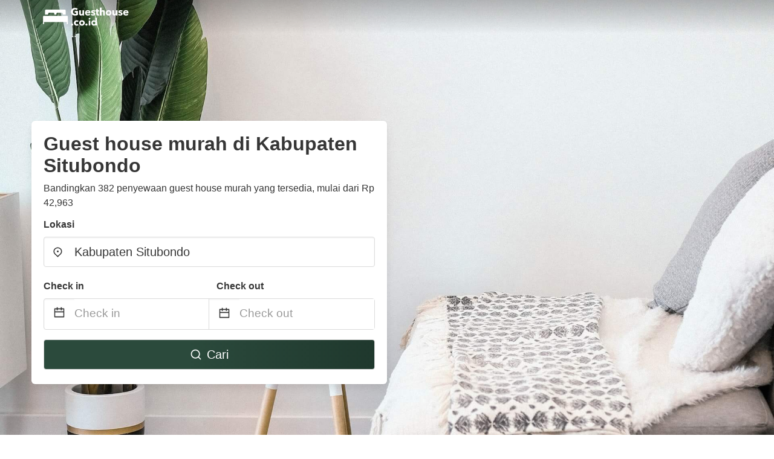

--- FILE ---
content_type: text/html
request_url: https://www.guesthouse.co.id/situbondo-regency-indonesia
body_size: 73218
content:
<!DOCTYPE html><html lang="id-ID"><head><meta charSet="utf-8"/><meta name="viewport" content="width=device-width, initial-scale=1.0"/><title>Guest house murah di Kabupaten Situbondo mulai dari Rp 42,963 | guesthouse.co.id</title><meta name="title" content="Guest house murah di Kabupaten Situbondo mulai dari Rp 42,963 | guesthouse.co.id"/><meta name="description" content="Mulai dari Rp 42,963/malam - Bandingkan 382 guest house di area Kabupaten Situbondo! Temukan secara mudah penawaran murah terbaik &amp; hemat hingga 70% dengan guesthouse.co.id"/><link rel="canonical" href="https://www.guesthouse.co.id/situbondo-regency-indonesia"/><link rel="icon" type="image/x-icon" href="https://storage.googleapis.com/vhr-gcp-usa/logos/hotel-favicon/favicon.ico"/><link rel="icon" type="image/png" href="https://storage.googleapis.com/vhr-gcp-usa/logos/hotel-favicon/favicon-32x32.png" sizes="32x32"/><link rel="icon" type="image/png" href="https://storage.googleapis.com/vhr-gcp-usa/logos/hotel-favicon/favicon-16x16.png" sizes="16x16"/><meta property="og:title" content="Guest house murah di Kabupaten Situbondo mulai dari Rp 42,963 | guesthouse.co.id"/><meta property="og:description" content="Mulai dari Rp 42,963/malam - Bandingkan 382 guest house di area Kabupaten Situbondo! Temukan secara mudah penawaran murah terbaik &amp; hemat hingga 70% dengan guesthouse.co.id"/><meta name="agd-partner-manual-verification"/><meta name="next-head-count" content="12"/><link rel="preload" href="/_next/static/css/09b51551a1dee98fd52f.css" as="style"/><link rel="stylesheet" href="/_next/static/css/09b51551a1dee98fd52f.css"/><link rel="preload" href="/_next/static/css/baeaa0c79a50d7adec47.css" as="style"/><link rel="stylesheet" href="/_next/static/css/baeaa0c79a50d7adec47.css"/><link rel="preload" href="/_next/static/chunks/main-d4df3cd2b38c1db3cb56.js" as="script"/><link rel="preload" href="/_next/static/chunks/webpack-3ebd2e4c5f70455fd5df.js" as="script"/><link rel="preload" href="/_next/static/chunks/framework.b253b3073c52263d0437.js" as="script"/><link rel="preload" href="/_next/static/chunks/36e48897.86997c975d91371e6ba3.js" as="script"/><link rel="preload" href="/_next/static/chunks/commons.88ae839944f595391cb8.js" as="script"/><link rel="preload" href="/_next/static/chunks/pages/_app-f5b954e96be545996281.js" as="script"/><link rel="preload" href="/_next/static/chunks/62cf2826.4db01173ba49bdcd0676.js" as="script"/><link rel="preload" href="/_next/static/chunks/a29ae703.1f4aba1e12321f56e7f1.js" as="script"/><link rel="preload" href="/_next/static/chunks/4c744e84.30dcdc950a365763ac65.js" as="script"/><link rel="preload" href="/_next/static/chunks/c8eae200.8e6749ae539e1e2c5ab1.js" as="script"/><link rel="preload" href="/_next/static/chunks/fe31f82c.1d4d7c27e449e33f54b1.js" as="script"/><link rel="preload" href="/_next/static/chunks/29107295.ae8513df729d18f6a62a.js" as="script"/><link rel="preload" href="/_next/static/chunks/pages/%5Bmc-slug%5D-2b53293d1eda0595e34e.js" as="script"/></head><body><div id="__next"><section class="hero is-medium is-bold" style="background-image:url(https://vhr-public.s3.us-west-2.amazonaws.com/images/landings/image_placeholder_22.jpeg);background-size:cover;background-position:center"><div class="hero-head"><nav class="navbar-gradient-background navbar"><div class="container"><div class="navbar-brand"><a class="navbar-item navbar-logo" href="/"><img src="https://vhr-public.s3.us-west-2.amazonaws.com/logos/id_guesthouse/id_guesthouse_white.png" alt="Logo"/></a></div></div></nav></div><div class="hero-body"><div class="container"><div class="row"><div class="columns"><div class="column is-half-desktop is-two-third-tablet is-fullwidth-mobile px-0"><div class="box search-box"><h1 class="title has-text-dark pb-0 mb-2">Guest house murah di Kabupaten Situbondo</h1><p class="has-text-dark">Bandingkan 382 penyewaan guest house murah yang tersedia, mulai dari Rp 42,963</p><div class="section py-1 pt-3 px-0"><div class="row pb-2"><div class="field"><label class="label">Lokasi</label><div class="control has-icons-left"><div role="combobox" aria-haspopup="listbox" aria-owns="react-autowhatever-1" aria-expanded="false" class="react-autosuggest__container"><div><input type="text" value="Kabupaten Situbondo" autoComplete="off" aria-autocomplete="list" aria-controls="react-autowhatever-1" class="input is-medium" placeholder="Kabupaten Situbondo"/></div><div id="react-autowhatever-1" role="listbox" class="autocomplete-dropdown-container rounded-corner" style="position:absolute;top:110%;left:0;width:100%;box-shadow:0px 6px 16px rgba(0, 0, 0, 0.12);background-color:white;z-index:999"></div></div><span class="icon is-left has-text-dark map-icon-vertical-center"><svg stroke="currentColor" fill="currentColor" stroke-width="0" viewBox="0 0 24 24" height="1em" width="1em" xmlns="http://www.w3.org/2000/svg"><g><path fill="none" d="M0 0h24v24H0z"></path><path d="M12 23.728l-6.364-6.364a9 9 0 1 1 12.728 0L12 23.728zm4.95-7.778a7 7 0 1 0-9.9 0L12 20.9l4.95-4.95zM12 13a2 2 0 1 1 0-4 2 2 0 0 1 0 4z"></path></g></svg></span></div></div></div><div class="row pb-0"><div class="columns py-0 my-0 is-mobile"><div class="column is-half pb-2"><div class="field"><label class="label">Check in</label></div></div><div class="column is-half pb-2"><div class="field"><label class="label">Check out</label></div></div></div><div class="is-hidden-tablet"></div><div class="is-hidden-mobile"></div><div class="columns py-0 my-0"><div class="column is-full py-0 my-0 mc"><div class="DateRangePicker DateRangePicker_1"><div><div class="DateRangePickerInput DateRangePickerInput_1 DateRangePickerInput__withBorder DateRangePickerInput__withBorder_2"><button class="DateRangePickerInput_calendarIcon DateRangePickerInput_calendarIcon_1" type="button" aria-label="Interact with the calendar and add the check-in date for your trip."><svg stroke="currentColor" fill="currentColor" stroke-width="0" viewBox="0 0 24 24" class="has-text-dark calendar-icon" height="1em" width="1em" xmlns="http://www.w3.org/2000/svg"><g><path fill="none" d="M0 0h24v24H0z"></path><path d="M17 3h4a1 1 0 0 1 1 1v16a1 1 0 0 1-1 1H3a1 1 0 0 1-1-1V4a1 1 0 0 1 1-1h4V1h2v2h6V1h2v2zm-2 2H9v2H7V5H4v4h16V5h-3v2h-2V5zm5 6H4v8h16v-8z"></path></g></svg></button><div class="DateInput DateInput_1"><input type="text" class="DateInput_input DateInput_input_1" aria-label="Check in" id="startDate" name="startDate" value="" placeholder="Check in" autoComplete="off" aria-describedby="DateInput__screen-reader-message-startDate"/><p class="DateInput_screenReaderMessage DateInput_screenReaderMessage_1" id="DateInput__screen-reader-message-startDate">Navigate forward to interact with the calendar and select a date. Press the question mark key to get the keyboard shortcuts for changing dates.</p></div><div class="DateRangePickerInput_arrow DateRangePickerInput_arrow_1" aria-hidden="true" role="presentation"><svg stroke="currentColor" fill="currentColor" stroke-width="0" viewBox="0 0 24 24" class="has-text-dark calendar-icon-adjustment" height="1em" width="1em" xmlns="http://www.w3.org/2000/svg"><g><path fill="none" d="M0 0h24v24H0z"></path><path d="M17 3h4a1 1 0 0 1 1 1v16a1 1 0 0 1-1 1H3a1 1 0 0 1-1-1V4a1 1 0 0 1 1-1h4V1h2v2h6V1h2v2zm-2 2H9v2H7V5H4v4h16V5h-3v2h-2V5zm5 6H4v8h16v-8z"></path></g></svg></div><div class="DateInput DateInput_1"><input type="text" class="DateInput_input DateInput_input_1" aria-label="Check out" id="endDate" name="endDate" value="" placeholder="Check out" autoComplete="off" aria-describedby="DateInput__screen-reader-message-endDate"/><p class="DateInput_screenReaderMessage DateInput_screenReaderMessage_1" id="DateInput__screen-reader-message-endDate">Navigate backward to interact with the calendar and select a date. Press the question mark key to get the keyboard shortcuts for changing dates.</p></div></div></div></div></div></div></div><div class="row mt-4"><button class="button is-medium is-fullwidth mc-search-button has-text-white"><svg stroke="currentColor" fill="currentColor" stroke-width="0" viewBox="0 0 24 24" class="mr-2" height="1em" width="1em" xmlns="http://www.w3.org/2000/svg"><g><path fill="none" d="M0 0h24v24H0z"></path><path d="M18.031 16.617l4.283 4.282-1.415 1.415-4.282-4.283A8.96 8.96 0 0 1 11 20c-4.968 0-9-4.032-9-9s4.032-9 9-9 9 4.032 9 9a8.96 8.96 0 0 1-1.969 5.617zm-2.006-.742A6.977 6.977 0 0 0 18 11c0-3.868-3.133-7-7-7-3.868 0-7 3.132-7 7 0 3.867 3.132 7 7 7a6.977 6.977 0 0 0 4.875-1.975l.15-.15z"></path></g></svg>Cari</button></div></div></div></div></div></div></div></div><div class="hero-foot"><nav class="tabs is-fullwidth"><div class="container"><ul><li class="is-active mc-hero-tab-active"><a><span class="has-text-theme-color" href="#">Penawaran menarik</span></a></li><li><a class="mc-hero-tab" href="#map"><span class="has-text-white">Peta</span></a></li><li><a class="mc-hero-tab" href="#amenities"><span class="has-text-white">Fasilitas</span></a></li><li><a class="mc-hero-tab" href="#price-distribution"><span class="has-text-white">Kisaran harga</span></a></li><li><a class="mc-hero-tab" href="#faqs"><span class="has-text-white">Panduan Perjalanan dan FAQ</span></a></li></ul></div></nav></div></section><section class="section"><div class="container"><div style="display:flex;flex-direction:row;align-items:center;justify-content:flex-start;margin-bottom:8px"><span style="padding-right:8px;color:#FFC039;font-size:18px"><svg stroke="currentColor" fill="currentColor" stroke-width="0" viewBox="0 0 320 512" height="1em" width="1em" xmlns="http://www.w3.org/2000/svg"><path d="M296 160H180.6l42.6-129.8C227.2 15 215.7 0 200 0H56C44 0 33.8 8.9 32.2 20.8l-32 240C-1.7 275.2 9.5 288 24 288h118.7L96.6 482.5c-3.6 15.2 8 29.5 23.3 29.5 8.4 0 16.4-4.4 20.8-12l176-304c9.3-15.9-2.2-36-20.7-36z"></path></svg></span><h3 class="subtitle has-text-theme-color">Hemat sampai dengan 81%</h3></div><h2 class="title">Penawaran guest house murah terbaik dekat Kabupaten Situbondo</h2><div class="columns is-multiline"><div class="column is-one-quarter-widescreen is-one-third-desktop is-half-tablet"><div style="height:100%;display:flex;flex-direction:column;cursor:pointer" class="property-call-for-action-highlighter"><div class="carousel"><figure class="image has-ratio" style="position:relative"><div class="horizontalSlider___281Ls carousel__slider carousel__slider--horizontal" aria-live="polite" aria-label="slider" tabindex="0" role="listbox"><div class="carousel__slider-tray-wrapper carousel__slider-tray-wrap--horizontal"><div class="sliderTray___-vHFQ sliderAnimation___300FY carousel__slider-tray carousel__slider-tray--horizontal" style="width:400%;transform:translateX(0%) translateX(0px);flex-direction:row"><div tabindex="0" aria-selected="true" aria-label="slide" role="option" class="slide___3-Nqo slideHorizontal___1NzNV carousel__slide carousel__slide--visible" style="width:25%;padding-bottom:16.666666666666668%"><div class="slideInner___2mfX9 carousel__inner-slide"><figure class="image has-ratio is-3by2"><img class="rounded-corner image-fit image-background" src="https://q-xx.bstatic.com/xdata/images/hotel/max500/402790840.jpg?k=eca6c1bdc4ffb82ea5cdc5de3be0f33f12503643ea1618dbb1397406b9095328&amp;o=" alt="Neo Robiu &amp; Ijen Tour" loading="lazy"/></figure></div></div><div tabindex="-1" aria-selected="false" aria-label="slide" role="option" class="slide___3-Nqo slideHorizontal___1NzNV carousel__slide carousel__slide--hidden" style="width:25%;padding-bottom:16.666666666666668%"><div class="slideInner___2mfX9 carousel__inner-slide"><figure class="image has-ratio is-3by2"><img class="rounded-corner image-fit image-background" src="https://q-xx.bstatic.com/xdata/images/hotel/max500/402790831.jpg?k=7578e27c0677eb5d27b541dab0f9fa5a1e6687bb8112631024252e77275205fb&amp;o=" alt="Neo Robiu &amp; Ijen Tour" loading="lazy"/></figure></div></div><div tabindex="-1" aria-selected="false" aria-label="slide" role="option" class="slide___3-Nqo slideHorizontal___1NzNV carousel__slide carousel__slide--hidden" style="width:25%;padding-bottom:16.666666666666668%"><div class="slideInner___2mfX9 carousel__inner-slide"><figure class="image has-ratio is-3by2"><img class="rounded-corner image-fit image-background" src="https://q-xx.bstatic.com/xdata/images/hotel/max500/483442097.jpg?k=d9cacc13358b0875038f5473f31f9b0ff0aaf1148d2762a03e341ffb5099e9c1&amp;o=" alt="Neo Robiu &amp; Ijen Tour" loading="lazy"/></figure></div></div><div tabindex="-1" aria-selected="false" aria-label="slide" role="option" class="slide___3-Nqo slideHorizontal___1NzNV carousel__slide carousel__slide--hidden" style="width:25%;padding-bottom:16.666666666666668%"><div class="slideInner___2mfX9 carousel__inner-slide"><figure class="image has-ratio is-3by2"><img class="rounded-corner image-fit image-background" src="https://q-xx.bstatic.com/xdata/images/hotel/max500/483442061.jpg?k=f029c3901eac4b4f27cac26f266d289ca595cd427e737e8ecc7ff84b9f68e045&amp;o=" alt="Neo Robiu &amp; Ijen Tour" loading="lazy"/></figure></div></div></div></div></div><button type="button" aria-label="previous" class="buttonBack___1mlaL carousel__back-button" disabled="" style="height:28px;width:28px;position:absolute;top:50%;left:4px;transform:translateY(-50%);background-color:white;opacity:0.8;border:white;border-radius:50%"><div style="width:100%;height:100%;display:flex;flex-direction:column;align-items:center;justify-content:center"><svg stroke="currentColor" fill="currentColor" stroke-width="0" viewBox="0 0 320 512" style="color:black;font-size:16px" height="1em" width="1em" xmlns="http://www.w3.org/2000/svg"><path d="M34.52 239.03L228.87 44.69c9.37-9.37 24.57-9.37 33.94 0l22.67 22.67c9.36 9.36 9.37 24.52.04 33.9L131.49 256l154.02 154.75c9.34 9.38 9.32 24.54-.04 33.9l-22.67 22.67c-9.37 9.37-24.57 9.37-33.94 0L34.52 272.97c-9.37-9.37-9.37-24.57 0-33.94z"></path></svg></div></button><button type="button" aria-label="next" class="buttonNext___2mOCa carousel__next-button" style="height:28px;width:28px;position:absolute;top:50%;right:4px;transform:translateY(-50%);background-color:white;opacity:0.8;border:white;border-radius:50%"><div style="width:100%;height:100%;display:flex;flex-direction:column;align-items:center;justify-content:center"><svg stroke="currentColor" fill="currentColor" stroke-width="0" viewBox="0 0 320 512" style="color:black;font-size:16px" height="1em" width="1em" xmlns="http://www.w3.org/2000/svg"><path d="M285.476 272.971L91.132 467.314c-9.373 9.373-24.569 9.373-33.941 0l-22.667-22.667c-9.357-9.357-9.375-24.522-.04-33.901L188.505 256 34.484 101.255c-9.335-9.379-9.317-24.544.04-33.901l22.667-22.667c9.373-9.373 24.569-9.373 33.941 0L285.475 239.03c9.373 9.372 9.373 24.568.001 33.941z"></path></svg></div></button><div style="position:absolute;bottom:4px;left:4px;border-radius:4px;background-color:rgba(255, 255, 255, 0.85);padding:4px 8px;display:flex;flex-direction:row;align-items:center;justify-content:center;font-size:14px" class="has-text-dark is-hidden"><svg stroke="currentColor" fill="currentColor" stroke-width="0" viewBox="0 0 320 512" class="mr-1" height="1em" width="1em" xmlns="http://www.w3.org/2000/svg"><path d="M296 160H180.6l42.6-129.8C227.2 15 215.7 0 200 0H56C44 0 33.8 8.9 32.2 20.8l-32 240C-1.7 275.2 9.5 288 24 288h118.7L96.6 482.5c-3.6 15.2 8 29.5 23.3 29.5 8.4 0 16.4-4.4 20.8-12l176-304c9.3-15.9-2.2-36-20.7-36z"></path></svg></div></figure></div><div style="padding-top:8px;flex:1;display:flex;flex-direction:column;justify-content:space-between"><div><div style="font-size:16px" class="has-text-dark">Neo Robiu &amp; Ijen Tour</div><div style="font-size:14px;line-height:16pt" class="has-text-grey">homestay · 2 Tamu · 1 Kamar tidur</div></div><div style="margin-top:4px;font-size:16px;display:flex;flex-direction:row;align-items:flex-end;justify-content:space-between" class="has-text-dark"><div><div></div><div><b>Rp 86.364</b> <!-- -->/malam</div></div><img src="https://firebasestorage.googleapis.com/v0/b/vacationhomerents-stage.appspot.com/o/MC%2FBooking.svg?alt=media&amp;token=b5174eeb-bf35-4740-b7eb-29d7b16b4503" style="height:16px;max-width:72px;object-fit:contain"/></div></div><div style="margin-top:8px;margin-bottom:8px" class="property-call-for-action-button">Lihat penawaran</div></div></div><div class="column is-one-quarter-widescreen is-one-third-desktop is-half-tablet"><div style="height:100%;display:flex;flex-direction:column;cursor:pointer" class="property-call-for-action-highlighter"><div class="carousel"><figure class="image has-ratio" style="position:relative"><div class="horizontalSlider___281Ls carousel__slider carousel__slider--horizontal" aria-live="polite" aria-label="slider" tabindex="0" role="listbox"><div class="carousel__slider-tray-wrapper carousel__slider-tray-wrap--horizontal"><div class="sliderTray___-vHFQ sliderAnimation___300FY carousel__slider-tray carousel__slider-tray--horizontal" style="width:400%;transform:translateX(0%) translateX(0px);flex-direction:row"><div tabindex="0" aria-selected="true" aria-label="slide" role="option" class="slide___3-Nqo slideHorizontal___1NzNV carousel__slide carousel__slide--visible" style="width:25%;padding-bottom:16.666666666666668%"><div class="slideInner___2mfX9 carousel__inner-slide"><figure class="image has-ratio is-3by2"><img class="rounded-corner image-fit image-background" src="https://q-xx.bstatic.com/xdata/images/hotel/max500/367337768.jpg?k=a178a32ffd74d62cd2a01aaabc1308220cff139c688534b6cf375945e21d78cf&amp;o=" alt="Javalindra Homestay and Banyuwangi Tour" loading="lazy"/></figure></div></div><div tabindex="-1" aria-selected="false" aria-label="slide" role="option" class="slide___3-Nqo slideHorizontal___1NzNV carousel__slide carousel__slide--hidden" style="width:25%;padding-bottom:16.666666666666668%"><div class="slideInner___2mfX9 carousel__inner-slide"><figure class="image has-ratio is-3by2"><img class="rounded-corner image-fit image-background" src="https://q-xx.bstatic.com/xdata/images/hotel/max500/501979648.jpg?k=9d2dc918ab0876695893a58b089da051060db915f5c8516d8e438a055f73fcc2&amp;o=" alt="Javalindra Homestay and Banyuwangi Tour" loading="lazy"/></figure></div></div><div tabindex="-1" aria-selected="false" aria-label="slide" role="option" class="slide___3-Nqo slideHorizontal___1NzNV carousel__slide carousel__slide--hidden" style="width:25%;padding-bottom:16.666666666666668%"><div class="slideInner___2mfX9 carousel__inner-slide"><figure class="image has-ratio is-3by2"><img class="rounded-corner image-fit image-background" src="https://q-xx.bstatic.com/xdata/images/hotel/max500/467893027.jpg?k=17685d55c8195f9e2625769633df5dd83580e7732ad5df8d1be51a31d478486c&amp;o=" alt="Javalindra Homestay and Banyuwangi Tour" loading="lazy"/></figure></div></div><div tabindex="-1" aria-selected="false" aria-label="slide" role="option" class="slide___3-Nqo slideHorizontal___1NzNV carousel__slide carousel__slide--hidden" style="width:25%;padding-bottom:16.666666666666668%"><div class="slideInner___2mfX9 carousel__inner-slide"><figure class="image has-ratio is-3by2"><img class="rounded-corner image-fit image-background" src="https://q-xx.bstatic.com/xdata/images/hotel/max500/464917023.jpg?k=cbff1c1e2897ac3cbf76ce35e2617dc2165b545e9d995706809d35a8a25948ee&amp;o=" alt="Javalindra Homestay and Banyuwangi Tour" loading="lazy"/></figure></div></div></div></div></div><button type="button" aria-label="previous" class="buttonBack___1mlaL carousel__back-button" disabled="" style="height:28px;width:28px;position:absolute;top:50%;left:4px;transform:translateY(-50%);background-color:white;opacity:0.8;border:white;border-radius:50%"><div style="width:100%;height:100%;display:flex;flex-direction:column;align-items:center;justify-content:center"><svg stroke="currentColor" fill="currentColor" stroke-width="0" viewBox="0 0 320 512" style="color:black;font-size:16px" height="1em" width="1em" xmlns="http://www.w3.org/2000/svg"><path d="M34.52 239.03L228.87 44.69c9.37-9.37 24.57-9.37 33.94 0l22.67 22.67c9.36 9.36 9.37 24.52.04 33.9L131.49 256l154.02 154.75c9.34 9.38 9.32 24.54-.04 33.9l-22.67 22.67c-9.37 9.37-24.57 9.37-33.94 0L34.52 272.97c-9.37-9.37-9.37-24.57 0-33.94z"></path></svg></div></button><button type="button" aria-label="next" class="buttonNext___2mOCa carousel__next-button" style="height:28px;width:28px;position:absolute;top:50%;right:4px;transform:translateY(-50%);background-color:white;opacity:0.8;border:white;border-radius:50%"><div style="width:100%;height:100%;display:flex;flex-direction:column;align-items:center;justify-content:center"><svg stroke="currentColor" fill="currentColor" stroke-width="0" viewBox="0 0 320 512" style="color:black;font-size:16px" height="1em" width="1em" xmlns="http://www.w3.org/2000/svg"><path d="M285.476 272.971L91.132 467.314c-9.373 9.373-24.569 9.373-33.941 0l-22.667-22.667c-9.357-9.357-9.375-24.522-.04-33.901L188.505 256 34.484 101.255c-9.335-9.379-9.317-24.544.04-33.901l22.667-22.667c9.373-9.373 24.569-9.373 33.941 0L285.475 239.03c9.373 9.372 9.373 24.568.001 33.941z"></path></svg></div></button><div style="position:absolute;bottom:4px;left:4px;border-radius:4px;background-color:rgba(255, 255, 255, 0.85);padding:4px 8px;display:flex;flex-direction:row;align-items:center;justify-content:center;font-size:14px" class="has-text-dark is-hidden"><svg stroke="currentColor" fill="currentColor" stroke-width="0" viewBox="0 0 320 512" class="mr-1" height="1em" width="1em" xmlns="http://www.w3.org/2000/svg"><path d="M296 160H180.6l42.6-129.8C227.2 15 215.7 0 200 0H56C44 0 33.8 8.9 32.2 20.8l-32 240C-1.7 275.2 9.5 288 24 288h118.7L96.6 482.5c-3.6 15.2 8 29.5 23.3 29.5 8.4 0 16.4-4.4 20.8-12l176-304c9.3-15.9-2.2-36-20.7-36z"></path></svg></div></figure></div><div style="padding-top:8px;flex:1;display:flex;flex-direction:column;justify-content:space-between"><div><div style="font-size:16px" class="has-text-dark">Javalindra Homestay and Banyuwangi Tour</div><div style="font-size:14px;line-height:16pt" class="has-text-grey">homestay · 2 Tamu · 1 Kamar tidur</div></div><div style="margin-top:4px;font-size:16px;display:flex;flex-direction:row;align-items:flex-end;justify-content:space-between" class="has-text-dark"><div><div></div><div><b>Rp 122.727</b> <!-- -->/malam</div></div><img src="https://firebasestorage.googleapis.com/v0/b/vacationhomerents-stage.appspot.com/o/MC%2FBooking.svg?alt=media&amp;token=b5174eeb-bf35-4740-b7eb-29d7b16b4503" style="height:16px;max-width:72px;object-fit:contain"/></div></div><div style="margin-top:8px;margin-bottom:8px" class="property-call-for-action-button">Lihat penawaran</div></div></div><div class="column is-one-quarter-widescreen is-one-third-desktop is-half-tablet"><div style="height:100%;display:flex;flex-direction:column;cursor:pointer" class="property-call-for-action-highlighter"><div class="carousel"><figure class="image has-ratio" style="position:relative"><div class="horizontalSlider___281Ls carousel__slider carousel__slider--horizontal" aria-live="polite" aria-label="slider" tabindex="0" role="listbox"><div class="carousel__slider-tray-wrapper carousel__slider-tray-wrap--horizontal"><div class="sliderTray___-vHFQ sliderAnimation___300FY carousel__slider-tray carousel__slider-tray--horizontal" style="width:400%;transform:translateX(0%) translateX(0px);flex-direction:row"><div tabindex="0" aria-selected="true" aria-label="slide" role="option" class="slide___3-Nqo slideHorizontal___1NzNV carousel__slide carousel__slide--visible" style="width:25%;padding-bottom:16.666666666666668%"><div class="slideInner___2mfX9 carousel__inner-slide"><figure class="image has-ratio is-3by2"><img class="rounded-corner image-fit image-background" src="https://q-xx.bstatic.com/xdata/images/hotel/max500/416845779.jpg?k=ff0c55be4387f60769c88c7b97a27f09222c455cd25d2015c85b3960d9bc8923&amp;o=" alt="Omah mendut homestay" loading="lazy"/></figure></div></div><div tabindex="-1" aria-selected="false" aria-label="slide" role="option" class="slide___3-Nqo slideHorizontal___1NzNV carousel__slide carousel__slide--hidden" style="width:25%;padding-bottom:16.666666666666668%"><div class="slideInner___2mfX9 carousel__inner-slide"><figure class="image has-ratio is-3by2"><img class="rounded-corner image-fit image-background" src="https://q-xx.bstatic.com/xdata/images/hotel/max500/416845801.jpg?k=72f59e30e44466e8a97d9490c3bcd3249a60427d20b279f420d523b0742e3b44&amp;o=" alt="Omah mendut homestay" loading="lazy"/></figure></div></div><div tabindex="-1" aria-selected="false" aria-label="slide" role="option" class="slide___3-Nqo slideHorizontal___1NzNV carousel__slide carousel__slide--hidden" style="width:25%;padding-bottom:16.666666666666668%"><div class="slideInner___2mfX9 carousel__inner-slide"><figure class="image has-ratio is-3by2"><img class="rounded-corner image-fit image-background" src="https://q-xx.bstatic.com/xdata/images/hotel/max500/416845804.jpg?k=d4b172e72dd698662e9459d1549688fd3fd9804328c3c2f98446c7ea8d011b36&amp;o=" alt="Omah mendut homestay" loading="lazy"/></figure></div></div><div tabindex="-1" aria-selected="false" aria-label="slide" role="option" class="slide___3-Nqo slideHorizontal___1NzNV carousel__slide carousel__slide--hidden" style="width:25%;padding-bottom:16.666666666666668%"><div class="slideInner___2mfX9 carousel__inner-slide"><figure class="image has-ratio is-3by2"><img class="rounded-corner image-fit image-background" src="https://q-xx.bstatic.com/xdata/images/hotel/max500/416845807.jpg?k=d0478cb81aaa6bd93820a42b1d09d4ea8bc7e9cab2325f681c1e262363ba6b34&amp;o=" alt="Omah mendut homestay" loading="lazy"/></figure></div></div></div></div></div><button type="button" aria-label="previous" class="buttonBack___1mlaL carousel__back-button" disabled="" style="height:28px;width:28px;position:absolute;top:50%;left:4px;transform:translateY(-50%);background-color:white;opacity:0.8;border:white;border-radius:50%"><div style="width:100%;height:100%;display:flex;flex-direction:column;align-items:center;justify-content:center"><svg stroke="currentColor" fill="currentColor" stroke-width="0" viewBox="0 0 320 512" style="color:black;font-size:16px" height="1em" width="1em" xmlns="http://www.w3.org/2000/svg"><path d="M34.52 239.03L228.87 44.69c9.37-9.37 24.57-9.37 33.94 0l22.67 22.67c9.36 9.36 9.37 24.52.04 33.9L131.49 256l154.02 154.75c9.34 9.38 9.32 24.54-.04 33.9l-22.67 22.67c-9.37 9.37-24.57 9.37-33.94 0L34.52 272.97c-9.37-9.37-9.37-24.57 0-33.94z"></path></svg></div></button><button type="button" aria-label="next" class="buttonNext___2mOCa carousel__next-button" style="height:28px;width:28px;position:absolute;top:50%;right:4px;transform:translateY(-50%);background-color:white;opacity:0.8;border:white;border-radius:50%"><div style="width:100%;height:100%;display:flex;flex-direction:column;align-items:center;justify-content:center"><svg stroke="currentColor" fill="currentColor" stroke-width="0" viewBox="0 0 320 512" style="color:black;font-size:16px" height="1em" width="1em" xmlns="http://www.w3.org/2000/svg"><path d="M285.476 272.971L91.132 467.314c-9.373 9.373-24.569 9.373-33.941 0l-22.667-22.667c-9.357-9.357-9.375-24.522-.04-33.901L188.505 256 34.484 101.255c-9.335-9.379-9.317-24.544.04-33.901l22.667-22.667c9.373-9.373 24.569-9.373 33.941 0L285.475 239.03c9.373 9.372 9.373 24.568.001 33.941z"></path></svg></div></button><div style="position:absolute;bottom:4px;left:4px;border-radius:4px;background-color:rgba(255, 255, 255, 0.85);padding:4px 8px;display:flex;flex-direction:row;align-items:center;justify-content:center;font-size:14px" class="has-text-dark is-hidden"><svg stroke="currentColor" fill="currentColor" stroke-width="0" viewBox="0 0 320 512" class="mr-1" height="1em" width="1em" xmlns="http://www.w3.org/2000/svg"><path d="M296 160H180.6l42.6-129.8C227.2 15 215.7 0 200 0H56C44 0 33.8 8.9 32.2 20.8l-32 240C-1.7 275.2 9.5 288 24 288h118.7L96.6 482.5c-3.6 15.2 8 29.5 23.3 29.5 8.4 0 16.4-4.4 20.8-12l176-304c9.3-15.9-2.2-36-20.7-36z"></path></svg></div></figure></div><div style="padding-top:8px;flex:1;display:flex;flex-direction:column;justify-content:space-between"><div><div style="font-size:16px" class="has-text-dark">Omah mendut homestay</div><div style="font-size:14px;line-height:16pt" class="has-text-grey">rumah tamu · 2 Tamu · 1 Kamar tidur</div></div><div style="margin-top:4px;font-size:16px;display:flex;flex-direction:row;align-items:flex-end;justify-content:space-between" class="has-text-dark"><div><div></div><div><b>Rp 161.182</b> <!-- -->/malam</div></div><img src="https://firebasestorage.googleapis.com/v0/b/vacationhomerents-stage.appspot.com/o/MC%2FBooking.svg?alt=media&amp;token=b5174eeb-bf35-4740-b7eb-29d7b16b4503" style="height:16px;max-width:72px;object-fit:contain"/></div></div><div style="margin-top:8px;margin-bottom:8px" class="property-call-for-action-button">Lihat penawaran</div></div></div><div class="column is-one-quarter-widescreen is-one-third-desktop is-half-tablet"><div style="height:100%;display:flex;flex-direction:column;cursor:pointer" class="property-call-for-action-highlighter"><div class="carousel"><figure class="image has-ratio" style="position:relative"><div class="horizontalSlider___281Ls carousel__slider carousel__slider--horizontal" aria-live="polite" aria-label="slider" tabindex="0" role="listbox"><div class="carousel__slider-tray-wrapper carousel__slider-tray-wrap--horizontal"><div class="sliderTray___-vHFQ sliderAnimation___300FY carousel__slider-tray carousel__slider-tray--horizontal" style="width:400%;transform:translateX(0%) translateX(0px);flex-direction:row"><div tabindex="0" aria-selected="true" aria-label="slide" role="option" class="slide___3-Nqo slideHorizontal___1NzNV carousel__slide carousel__slide--visible" style="width:25%;padding-bottom:16.666666666666668%"><div class="slideInner___2mfX9 carousel__inner-slide"><figure class="image has-ratio is-3by2"><img class="rounded-corner image-fit image-background" src="https://q-xx.bstatic.com/xdata/images/hotel/max500/494116627.jpg?k=d2cadfa85bef617ecda3514524bea74c32b1c6e04e44b5043f1b281e7a2166a2&amp;o=" alt="IJEN LAND HOMESTAY" loading="lazy"/></figure></div></div><div tabindex="-1" aria-selected="false" aria-label="slide" role="option" class="slide___3-Nqo slideHorizontal___1NzNV carousel__slide carousel__slide--hidden" style="width:25%;padding-bottom:16.666666666666668%"><div class="slideInner___2mfX9 carousel__inner-slide"><figure class="image has-ratio is-3by2"><img class="rounded-corner image-fit image-background" src="https://q-xx.bstatic.com/xdata/images/hotel/max500/494116681.jpg?k=17b28d3124d37f5568f43b4e2f48e35972a0924bb9fed2aaa4df762d56d8feed&amp;o=" alt="IJEN LAND HOMESTAY" loading="lazy"/></figure></div></div><div tabindex="-1" aria-selected="false" aria-label="slide" role="option" class="slide___3-Nqo slideHorizontal___1NzNV carousel__slide carousel__slide--hidden" style="width:25%;padding-bottom:16.666666666666668%"><div class="slideInner___2mfX9 carousel__inner-slide"><figure class="image has-ratio is-3by2"><img class="rounded-corner image-fit image-background" src="https://q-xx.bstatic.com/xdata/images/hotel/max500/494116687.jpg?k=1a9ac3695eec727e3d6abf830c37e9e52b725144919d042161da96c0fa062f43&amp;o=" alt="IJEN LAND HOMESTAY" loading="lazy"/></figure></div></div><div tabindex="-1" aria-selected="false" aria-label="slide" role="option" class="slide___3-Nqo slideHorizontal___1NzNV carousel__slide carousel__slide--hidden" style="width:25%;padding-bottom:16.666666666666668%"><div class="slideInner___2mfX9 carousel__inner-slide"><figure class="image has-ratio is-3by2"><img class="rounded-corner image-fit image-background" src="https://q-xx.bstatic.com/xdata/images/hotel/max500/494116694.jpg?k=44ca5d2b41e105887388d8a50def2cc886ed011df97d0c63cdddd5dda5ee7107&amp;o=" alt="IJEN LAND HOMESTAY" loading="lazy"/></figure></div></div></div></div></div><button type="button" aria-label="previous" class="buttonBack___1mlaL carousel__back-button" disabled="" style="height:28px;width:28px;position:absolute;top:50%;left:4px;transform:translateY(-50%);background-color:white;opacity:0.8;border:white;border-radius:50%"><div style="width:100%;height:100%;display:flex;flex-direction:column;align-items:center;justify-content:center"><svg stroke="currentColor" fill="currentColor" stroke-width="0" viewBox="0 0 320 512" style="color:black;font-size:16px" height="1em" width="1em" xmlns="http://www.w3.org/2000/svg"><path d="M34.52 239.03L228.87 44.69c9.37-9.37 24.57-9.37 33.94 0l22.67 22.67c9.36 9.36 9.37 24.52.04 33.9L131.49 256l154.02 154.75c9.34 9.38 9.32 24.54-.04 33.9l-22.67 22.67c-9.37 9.37-24.57 9.37-33.94 0L34.52 272.97c-9.37-9.37-9.37-24.57 0-33.94z"></path></svg></div></button><button type="button" aria-label="next" class="buttonNext___2mOCa carousel__next-button" style="height:28px;width:28px;position:absolute;top:50%;right:4px;transform:translateY(-50%);background-color:white;opacity:0.8;border:white;border-radius:50%"><div style="width:100%;height:100%;display:flex;flex-direction:column;align-items:center;justify-content:center"><svg stroke="currentColor" fill="currentColor" stroke-width="0" viewBox="0 0 320 512" style="color:black;font-size:16px" height="1em" width="1em" xmlns="http://www.w3.org/2000/svg"><path d="M285.476 272.971L91.132 467.314c-9.373 9.373-24.569 9.373-33.941 0l-22.667-22.667c-9.357-9.357-9.375-24.522-.04-33.901L188.505 256 34.484 101.255c-9.335-9.379-9.317-24.544.04-33.901l22.667-22.667c9.373-9.373 24.569-9.373 33.941 0L285.475 239.03c9.373 9.372 9.373 24.568.001 33.941z"></path></svg></div></button><div style="position:absolute;bottom:4px;left:4px;border-radius:4px;background-color:rgba(255, 255, 255, 0.85);padding:4px 8px;display:flex;flex-direction:row;align-items:center;justify-content:center;font-size:14px" class="has-text-dark is-hidden"><svg stroke="currentColor" fill="currentColor" stroke-width="0" viewBox="0 0 320 512" class="mr-1" height="1em" width="1em" xmlns="http://www.w3.org/2000/svg"><path d="M296 160H180.6l42.6-129.8C227.2 15 215.7 0 200 0H56C44 0 33.8 8.9 32.2 20.8l-32 240C-1.7 275.2 9.5 288 24 288h118.7L96.6 482.5c-3.6 15.2 8 29.5 23.3 29.5 8.4 0 16.4-4.4 20.8-12l176-304c9.3-15.9-2.2-36-20.7-36z"></path></svg></div></figure></div><div style="padding-top:8px;flex:1;display:flex;flex-direction:column;justify-content:space-between"><div><div style="font-size:16px" class="has-text-dark">IJEN LAND HOMESTAY</div><div style="font-size:14px;line-height:16pt" class="has-text-grey">homestay · 2 Tamu · 1 Kamar tidur</div></div><div style="margin-top:4px;font-size:16px;display:flex;flex-direction:row;align-items:flex-end;justify-content:space-between" class="has-text-dark"><div><div></div><div><b>Rp 69.545</b> <!-- -->/malam</div></div><img src="https://firebasestorage.googleapis.com/v0/b/vacationhomerents-stage.appspot.com/o/MC%2FBooking.svg?alt=media&amp;token=b5174eeb-bf35-4740-b7eb-29d7b16b4503" style="height:16px;max-width:72px;object-fit:contain"/></div></div><div style="margin-top:8px;margin-bottom:8px" class="property-call-for-action-button">Lihat penawaran</div></div></div><div class="column is-one-quarter-widescreen is-one-third-desktop is-half-tablet"><div style="height:100%;display:flex;flex-direction:column;cursor:pointer" class="property-call-for-action-highlighter"><div class="carousel"><figure class="image has-ratio" style="position:relative"><div class="horizontalSlider___281Ls carousel__slider carousel__slider--horizontal" aria-live="polite" aria-label="slider" tabindex="0" role="listbox"><div class="carousel__slider-tray-wrapper carousel__slider-tray-wrap--horizontal"><div class="sliderTray___-vHFQ sliderAnimation___300FY carousel__slider-tray carousel__slider-tray--horizontal" style="width:400%;transform:translateX(0%) translateX(0px);flex-direction:row"><div tabindex="0" aria-selected="true" aria-label="slide" role="option" class="slide___3-Nqo slideHorizontal___1NzNV carousel__slide carousel__slide--visible" style="width:25%;padding-bottom:16.666666666666668%"><div class="slideInner___2mfX9 carousel__inner-slide"><figure class="image has-ratio is-3by2"><img class="rounded-corner image-fit image-background" src="https://q-xx.bstatic.com/xdata/images/hotel/max500/500835579.jpg?k=38de86b693d510ffd2ef09cc861f5340c5be322c3f0700b6471b5170cdfe4320&amp;o=" alt="DitaDito Homestay" loading="lazy"/></figure></div></div><div tabindex="-1" aria-selected="false" aria-label="slide" role="option" class="slide___3-Nqo slideHorizontal___1NzNV carousel__slide carousel__slide--hidden" style="width:25%;padding-bottom:16.666666666666668%"><div class="slideInner___2mfX9 carousel__inner-slide"><figure class="image has-ratio is-3by2"><img class="rounded-corner image-fit image-background" src="https://q-xx.bstatic.com/xdata/images/hotel/max500/498804060.jpg?k=4e84000f05d09bac3dc1016260e62260104990a547c4949c64476861a0bde737&amp;o=" alt="DitaDito Homestay" loading="lazy"/></figure></div></div><div tabindex="-1" aria-selected="false" aria-label="slide" role="option" class="slide___3-Nqo slideHorizontal___1NzNV carousel__slide carousel__slide--hidden" style="width:25%;padding-bottom:16.666666666666668%"><div class="slideInner___2mfX9 carousel__inner-slide"><figure class="image has-ratio is-3by2"><img class="rounded-corner image-fit image-background" src="https://q-xx.bstatic.com/xdata/images/hotel/max500/498804064.jpg?k=fad7807799733d1ae07eae28a71235708a751ff71e2db68f368375deb998f47c&amp;o=" alt="DitaDito Homestay" loading="lazy"/></figure></div></div><div tabindex="-1" aria-selected="false" aria-label="slide" role="option" class="slide___3-Nqo slideHorizontal___1NzNV carousel__slide carousel__slide--hidden" style="width:25%;padding-bottom:16.666666666666668%"><div class="slideInner___2mfX9 carousel__inner-slide"><figure class="image has-ratio is-3by2"><img class="rounded-corner image-fit image-background" src="https://q-xx.bstatic.com/xdata/images/hotel/max500/500102990.jpg?k=f57422433cf3175927995de5022425a5d6093402c586c84d5831d25a103f64ab&amp;o=" alt="DitaDito Homestay" loading="lazy"/></figure></div></div></div></div></div><button type="button" aria-label="previous" class="buttonBack___1mlaL carousel__back-button" disabled="" style="height:28px;width:28px;position:absolute;top:50%;left:4px;transform:translateY(-50%);background-color:white;opacity:0.8;border:white;border-radius:50%"><div style="width:100%;height:100%;display:flex;flex-direction:column;align-items:center;justify-content:center"><svg stroke="currentColor" fill="currentColor" stroke-width="0" viewBox="0 0 320 512" style="color:black;font-size:16px" height="1em" width="1em" xmlns="http://www.w3.org/2000/svg"><path d="M34.52 239.03L228.87 44.69c9.37-9.37 24.57-9.37 33.94 0l22.67 22.67c9.36 9.36 9.37 24.52.04 33.9L131.49 256l154.02 154.75c9.34 9.38 9.32 24.54-.04 33.9l-22.67 22.67c-9.37 9.37-24.57 9.37-33.94 0L34.52 272.97c-9.37-9.37-9.37-24.57 0-33.94z"></path></svg></div></button><button type="button" aria-label="next" class="buttonNext___2mOCa carousel__next-button" style="height:28px;width:28px;position:absolute;top:50%;right:4px;transform:translateY(-50%);background-color:white;opacity:0.8;border:white;border-radius:50%"><div style="width:100%;height:100%;display:flex;flex-direction:column;align-items:center;justify-content:center"><svg stroke="currentColor" fill="currentColor" stroke-width="0" viewBox="0 0 320 512" style="color:black;font-size:16px" height="1em" width="1em" xmlns="http://www.w3.org/2000/svg"><path d="M285.476 272.971L91.132 467.314c-9.373 9.373-24.569 9.373-33.941 0l-22.667-22.667c-9.357-9.357-9.375-24.522-.04-33.901L188.505 256 34.484 101.255c-9.335-9.379-9.317-24.544.04-33.901l22.667-22.667c9.373-9.373 24.569-9.373 33.941 0L285.475 239.03c9.373 9.372 9.373 24.568.001 33.941z"></path></svg></div></button><div style="position:absolute;bottom:4px;left:4px;border-radius:4px;background-color:rgba(255, 255, 255, 0.85);padding:4px 8px;display:flex;flex-direction:row;align-items:center;justify-content:center;font-size:14px" class="has-text-dark is-hidden"><svg stroke="currentColor" fill="currentColor" stroke-width="0" viewBox="0 0 320 512" class="mr-1" height="1em" width="1em" xmlns="http://www.w3.org/2000/svg"><path d="M296 160H180.6l42.6-129.8C227.2 15 215.7 0 200 0H56C44 0 33.8 8.9 32.2 20.8l-32 240C-1.7 275.2 9.5 288 24 288h118.7L96.6 482.5c-3.6 15.2 8 29.5 23.3 29.5 8.4 0 16.4-4.4 20.8-12l176-304c9.3-15.9-2.2-36-20.7-36z"></path></svg></div></figure></div><div style="padding-top:8px;flex:1;display:flex;flex-direction:column;justify-content:space-between"><div><div style="font-size:16px" class="has-text-dark">DitaDito Homestay</div><div style="font-size:14px;line-height:16pt" class="has-text-grey">rumah tamu · 2 Tamu · 1 Kamar tidur</div></div><div style="margin-top:4px;font-size:16px;display:flex;flex-direction:row;align-items:flex-end;justify-content:space-between" class="has-text-dark"><div><div></div><div><b>Rp 150.000</b> <!-- -->/malam</div></div><img src="https://firebasestorage.googleapis.com/v0/b/vacationhomerents-stage.appspot.com/o/MC%2FBooking.svg?alt=media&amp;token=b5174eeb-bf35-4740-b7eb-29d7b16b4503" style="height:16px;max-width:72px;object-fit:contain"/></div></div><div style="margin-top:8px;margin-bottom:8px" class="property-call-for-action-button">Lihat penawaran</div></div></div><div class="column is-one-quarter-widescreen is-one-third-desktop is-half-tablet"><div style="height:100%;display:flex;flex-direction:column;cursor:pointer" class="property-call-for-action-highlighter"><div class="carousel"><figure class="image has-ratio" style="position:relative"><div class="horizontalSlider___281Ls carousel__slider carousel__slider--horizontal" aria-live="polite" aria-label="slider" tabindex="0" role="listbox"><div class="carousel__slider-tray-wrapper carousel__slider-tray-wrap--horizontal"><div class="sliderTray___-vHFQ sliderAnimation___300FY carousel__slider-tray carousel__slider-tray--horizontal" style="width:400%;transform:translateX(0%) translateX(0px);flex-direction:row"><div tabindex="0" aria-selected="true" aria-label="slide" role="option" class="slide___3-Nqo slideHorizontal___1NzNV carousel__slide carousel__slide--visible" style="width:25%;padding-bottom:16.666666666666668%"><div class="slideInner___2mfX9 carousel__inner-slide"><figure class="image has-ratio is-3by2"><img class="rounded-corner image-fit image-background" src="https://q-xx.bstatic.com/xdata/images/hotel/max1024x768/184495019.jpg?k=93e74f930b462843c64cc881a88659a4b964c30b6a92aad7f05479b0d54b01d4&amp;o=" alt="Thalia Homestay" loading="lazy"/></figure></div></div><div tabindex="-1" aria-selected="false" aria-label="slide" role="option" class="slide___3-Nqo slideHorizontal___1NzNV carousel__slide carousel__slide--hidden" style="width:25%;padding-bottom:16.666666666666668%"><div class="slideInner___2mfX9 carousel__inner-slide"><figure class="image has-ratio is-3by2"><img class="rounded-corner image-fit image-background" src="https://q-xx.bstatic.com/xdata/images/hotel/max1024x768/376758189.jpg?k=14e6ddaabd1cb3f17ec03b5decd58cd4afce1a6e1132a2c3fe040692c559eec2&amp;o=" alt="Thalia Homestay" loading="lazy"/></figure></div></div><div tabindex="-1" aria-selected="false" aria-label="slide" role="option" class="slide___3-Nqo slideHorizontal___1NzNV carousel__slide carousel__slide--hidden" style="width:25%;padding-bottom:16.666666666666668%"><div class="slideInner___2mfX9 carousel__inner-slide"><figure class="image has-ratio is-3by2"><img class="rounded-corner image-fit image-background" src="https://q-xx.bstatic.com/xdata/images/hotel/max1024x768/106385659.jpg?k=48f2d9f3118f7f0fb36ef409f75235bd255ceb1526e8409561dff048ad98451b&amp;o=" alt="Thalia Homestay" loading="lazy"/></figure></div></div><div tabindex="-1" aria-selected="false" aria-label="slide" role="option" class="slide___3-Nqo slideHorizontal___1NzNV carousel__slide carousel__slide--hidden" style="width:25%;padding-bottom:16.666666666666668%"><div class="slideInner___2mfX9 carousel__inner-slide"><figure class="image has-ratio is-3by2"><img class="rounded-corner image-fit image-background" src="https://q-xx.bstatic.com/xdata/images/hotel/max1024x768/106382735.jpg?k=731b266b83fbb424ed556cd0bef5199656669a8b8081044241286c435bf1db23&amp;o=" alt="Thalia Homestay" loading="lazy"/></figure></div></div></div></div></div><button type="button" aria-label="previous" class="buttonBack___1mlaL carousel__back-button" disabled="" style="height:28px;width:28px;position:absolute;top:50%;left:4px;transform:translateY(-50%);background-color:white;opacity:0.8;border:white;border-radius:50%"><div style="width:100%;height:100%;display:flex;flex-direction:column;align-items:center;justify-content:center"><svg stroke="currentColor" fill="currentColor" stroke-width="0" viewBox="0 0 320 512" style="color:black;font-size:16px" height="1em" width="1em" xmlns="http://www.w3.org/2000/svg"><path d="M34.52 239.03L228.87 44.69c9.37-9.37 24.57-9.37 33.94 0l22.67 22.67c9.36 9.36 9.37 24.52.04 33.9L131.49 256l154.02 154.75c9.34 9.38 9.32 24.54-.04 33.9l-22.67 22.67c-9.37 9.37-24.57 9.37-33.94 0L34.52 272.97c-9.37-9.37-9.37-24.57 0-33.94z"></path></svg></div></button><button type="button" aria-label="next" class="buttonNext___2mOCa carousel__next-button" style="height:28px;width:28px;position:absolute;top:50%;right:4px;transform:translateY(-50%);background-color:white;opacity:0.8;border:white;border-radius:50%"><div style="width:100%;height:100%;display:flex;flex-direction:column;align-items:center;justify-content:center"><svg stroke="currentColor" fill="currentColor" stroke-width="0" viewBox="0 0 320 512" style="color:black;font-size:16px" height="1em" width="1em" xmlns="http://www.w3.org/2000/svg"><path d="M285.476 272.971L91.132 467.314c-9.373 9.373-24.569 9.373-33.941 0l-22.667-22.667c-9.357-9.357-9.375-24.522-.04-33.901L188.505 256 34.484 101.255c-9.335-9.379-9.317-24.544.04-33.901l22.667-22.667c9.373-9.373 24.569-9.373 33.941 0L285.475 239.03c9.373 9.372 9.373 24.568.001 33.941z"></path></svg></div></button><div style="position:absolute;bottom:4px;left:4px;border-radius:4px;background-color:rgba(255, 255, 255, 0.85);padding:4px 8px;display:flex;flex-direction:row;align-items:center;justify-content:center;font-size:14px" class="has-text-dark is-hidden"><svg stroke="currentColor" fill="currentColor" stroke-width="0" viewBox="0 0 320 512" class="mr-1" height="1em" width="1em" xmlns="http://www.w3.org/2000/svg"><path d="M296 160H180.6l42.6-129.8C227.2 15 215.7 0 200 0H56C44 0 33.8 8.9 32.2 20.8l-32 240C-1.7 275.2 9.5 288 24 288h118.7L96.6 482.5c-3.6 15.2 8 29.5 23.3 29.5 8.4 0 16.4-4.4 20.8-12l176-304c9.3-15.9-2.2-36-20.7-36z"></path></svg></div></figure></div><div style="padding-top:8px;flex:1;display:flex;flex-direction:column;justify-content:space-between"><div><span style="font-size:14px;line-height:16pt;vertical-align:center;margin-bottom:4px" class="has-text-dark mr-1"><svg stroke="currentColor" fill="currentColor" stroke-width="0" viewBox="0 0 576 512" style="color:rgba(255, 55, 91, 1);position:relative;top:1px;margin-right:4px" height="1em" width="1em" xmlns="http://www.w3.org/2000/svg"><path d="M259.3 17.8L194 150.2 47.9 171.5c-26.2 3.8-36.7 36.1-17.7 54.6l105.7 103-25 145.5c-4.5 26.3 23.2 46 46.4 33.7L288 439.6l130.7 68.7c23.2 12.2 50.9-7.4 46.4-33.7l-25-145.5 105.7-103c19-18.5 8.5-50.8-17.7-54.6L382 150.2 316.7 17.8c-11.7-23.6-45.6-23.9-57.4 0z"></path></svg>8.3<!-- --> (<!-- -->98<!-- --> <!-- -->Ulasan<!-- -->)</span><div style="font-size:16px" class="has-text-dark">Thalia Homestay</div><div style="font-size:14px;line-height:16pt" class="has-text-grey">homestay · 2 Tamu · 1 Kamar tidur</div></div><div style="margin-top:4px;font-size:16px;display:flex;flex-direction:row;align-items:flex-end;justify-content:space-between" class="has-text-dark"><div><div></div><div><b>Rp 82.645</b> <!-- -->/malam</div></div><img src="https://storage.googleapis.com/vhr-gcp-usa/logos/agoda-logo.png" style="height:16px;max-width:72px;object-fit:contain"/></div></div><div style="margin-top:8px;margin-bottom:8px" class="property-call-for-action-button">Lihat penawaran</div></div></div><div class="column is-one-quarter-widescreen is-one-third-desktop is-half-tablet"><div style="height:100%;display:flex;flex-direction:column;cursor:pointer" class="property-call-for-action-highlighter"><div class="carousel"><figure class="image has-ratio" style="position:relative"><div class="horizontalSlider___281Ls carousel__slider carousel__slider--horizontal" aria-live="polite" aria-label="slider" tabindex="0" role="listbox"><div class="carousel__slider-tray-wrapper carousel__slider-tray-wrap--horizontal"><div class="sliderTray___-vHFQ sliderAnimation___300FY carousel__slider-tray carousel__slider-tray--horizontal" style="width:400%;transform:translateX(0%) translateX(0px);flex-direction:row"><div tabindex="0" aria-selected="true" aria-label="slide" role="option" class="slide___3-Nqo slideHorizontal___1NzNV carousel__slide carousel__slide--visible" style="width:25%;padding-bottom:16.666666666666668%"><div class="slideInner___2mfX9 carousel__inner-slide"><figure class="image has-ratio is-3by2"><img class="rounded-corner image-fit image-background" src="https://q-xx.bstatic.com/xdata/images/hotel/max500/492237831.jpg?k=d508eb0b630d441563453b940da7836a309aa78a91d8ae4a8b1cfaf081838732&amp;o=" alt="Ijen Transito" loading="lazy"/></figure></div></div><div tabindex="-1" aria-selected="false" aria-label="slide" role="option" class="slide___3-Nqo slideHorizontal___1NzNV carousel__slide carousel__slide--hidden" style="width:25%;padding-bottom:16.666666666666668%"><div class="slideInner___2mfX9 carousel__inner-slide"><figure class="image has-ratio is-3by2"><img class="rounded-corner image-fit image-background" src="https://q-xx.bstatic.com/xdata/images/hotel/max500/492237759.jpg?k=66239cf092c22bc5f7118baae87e82db62eaa6d9c99bb359995ac20b7520c9b8&amp;o=" alt="Ijen Transito" loading="lazy"/></figure></div></div><div tabindex="-1" aria-selected="false" aria-label="slide" role="option" class="slide___3-Nqo slideHorizontal___1NzNV carousel__slide carousel__slide--hidden" style="width:25%;padding-bottom:16.666666666666668%"><div class="slideInner___2mfX9 carousel__inner-slide"><figure class="image has-ratio is-3by2"><img class="rounded-corner image-fit image-background" src="https://q-xx.bstatic.com/xdata/images/hotel/max500/492237714.jpg?k=9d27bc31061123e28d5cb82c595002468acf5a689425c40d3f74dc84fdb0e678&amp;o=" alt="Ijen Transito" loading="lazy"/></figure></div></div><div tabindex="-1" aria-selected="false" aria-label="slide" role="option" class="slide___3-Nqo slideHorizontal___1NzNV carousel__slide carousel__slide--hidden" style="width:25%;padding-bottom:16.666666666666668%"><div class="slideInner___2mfX9 carousel__inner-slide"><figure class="image has-ratio is-3by2"><img class="rounded-corner image-fit image-background" src="https://q-xx.bstatic.com/xdata/images/hotel/max500/491604030.jpg?k=c23573a352d3be4078eb3f8934c8cbb6337b74e762a4ec240956f31ad57411e8&amp;o=" alt="Ijen Transito" loading="lazy"/></figure></div></div></div></div></div><button type="button" aria-label="previous" class="buttonBack___1mlaL carousel__back-button" disabled="" style="height:28px;width:28px;position:absolute;top:50%;left:4px;transform:translateY(-50%);background-color:white;opacity:0.8;border:white;border-radius:50%"><div style="width:100%;height:100%;display:flex;flex-direction:column;align-items:center;justify-content:center"><svg stroke="currentColor" fill="currentColor" stroke-width="0" viewBox="0 0 320 512" style="color:black;font-size:16px" height="1em" width="1em" xmlns="http://www.w3.org/2000/svg"><path d="M34.52 239.03L228.87 44.69c9.37-9.37 24.57-9.37 33.94 0l22.67 22.67c9.36 9.36 9.37 24.52.04 33.9L131.49 256l154.02 154.75c9.34 9.38 9.32 24.54-.04 33.9l-22.67 22.67c-9.37 9.37-24.57 9.37-33.94 0L34.52 272.97c-9.37-9.37-9.37-24.57 0-33.94z"></path></svg></div></button><button type="button" aria-label="next" class="buttonNext___2mOCa carousel__next-button" style="height:28px;width:28px;position:absolute;top:50%;right:4px;transform:translateY(-50%);background-color:white;opacity:0.8;border:white;border-radius:50%"><div style="width:100%;height:100%;display:flex;flex-direction:column;align-items:center;justify-content:center"><svg stroke="currentColor" fill="currentColor" stroke-width="0" viewBox="0 0 320 512" style="color:black;font-size:16px" height="1em" width="1em" xmlns="http://www.w3.org/2000/svg"><path d="M285.476 272.971L91.132 467.314c-9.373 9.373-24.569 9.373-33.941 0l-22.667-22.667c-9.357-9.357-9.375-24.522-.04-33.901L188.505 256 34.484 101.255c-9.335-9.379-9.317-24.544.04-33.901l22.667-22.667c9.373-9.373 24.569-9.373 33.941 0L285.475 239.03c9.373 9.372 9.373 24.568.001 33.941z"></path></svg></div></button><div style="position:absolute;bottom:4px;left:4px;border-radius:4px;background-color:rgba(255, 255, 255, 0.85);padding:4px 8px;display:flex;flex-direction:row;align-items:center;justify-content:center;font-size:14px" class="has-text-dark is-hidden"><svg stroke="currentColor" fill="currentColor" stroke-width="0" viewBox="0 0 320 512" class="mr-1" height="1em" width="1em" xmlns="http://www.w3.org/2000/svg"><path d="M296 160H180.6l42.6-129.8C227.2 15 215.7 0 200 0H56C44 0 33.8 8.9 32.2 20.8l-32 240C-1.7 275.2 9.5 288 24 288h118.7L96.6 482.5c-3.6 15.2 8 29.5 23.3 29.5 8.4 0 16.4-4.4 20.8-12l176-304c9.3-15.9-2.2-36-20.7-36z"></path></svg></div></figure></div><div style="padding-top:8px;flex:1;display:flex;flex-direction:column;justify-content:space-between"><div><div style="font-size:16px" class="has-text-dark">Ijen Transito</div><div style="font-size:14px;line-height:16pt" class="has-text-grey">rumah tamu · 2 Tamu · 1 Kamar tidur</div></div><div style="margin-top:4px;font-size:16px;display:flex;flex-direction:row;align-items:flex-end;justify-content:space-between" class="has-text-dark"><div><div></div><div><b>Rp 92.727</b> <!-- -->/malam</div></div><img src="https://firebasestorage.googleapis.com/v0/b/vacationhomerents-stage.appspot.com/o/MC%2FBooking.svg?alt=media&amp;token=b5174eeb-bf35-4740-b7eb-29d7b16b4503" style="height:16px;max-width:72px;object-fit:contain"/></div></div><div style="margin-top:8px;margin-bottom:8px" class="property-call-for-action-button">Lihat penawaran</div></div></div><div class="column is-one-quarter-widescreen is-one-third-desktop is-half-tablet"><div style="height:100%;display:flex;flex-direction:column;cursor:pointer" class="property-call-for-action-highlighter"><div class="carousel"><figure class="image has-ratio" style="position:relative"><div class="horizontalSlider___281Ls carousel__slider carousel__slider--horizontal" aria-live="polite" aria-label="slider" tabindex="0" role="listbox"><div class="carousel__slider-tray-wrapper carousel__slider-tray-wrap--horizontal"><div class="sliderTray___-vHFQ sliderAnimation___300FY carousel__slider-tray carousel__slider-tray--horizontal" style="width:400%;transform:translateX(0%) translateX(0px);flex-direction:row"><div tabindex="0" aria-selected="true" aria-label="slide" role="option" class="slide___3-Nqo slideHorizontal___1NzNV carousel__slide carousel__slide--visible" style="width:25%;padding-bottom:16.666666666666668%"><div class="slideInner___2mfX9 carousel__inner-slide"><figure class="image has-ratio is-3by2"><img class="rounded-corner image-fit image-background" src="https://q-xx.bstatic.com/xdata/images/hotel/max500/482683395.jpg?k=6968652e3c4a0d32078e61fd01ca553dde5fdb2305851bc21b304ffa84f214b7&amp;o=" alt="SPOT ON 1931 Kampung Osing Inn" loading="lazy"/></figure></div></div><div tabindex="-1" aria-selected="false" aria-label="slide" role="option" class="slide___3-Nqo slideHorizontal___1NzNV carousel__slide carousel__slide--hidden" style="width:25%;padding-bottom:16.666666666666668%"><div class="slideInner___2mfX9 carousel__inner-slide"><figure class="image has-ratio is-3by2"><img class="rounded-corner image-fit image-background" src="https://q-xx.bstatic.com/xdata/images/hotel/max500/482683510.jpg?k=563c9318efb42d8ef2d78bc24ed24960a333acc94ae58ea17f5bfe27657a27f0&amp;o=" alt="SPOT ON 1931 Kampung Osing Inn" loading="lazy"/></figure></div></div><div tabindex="-1" aria-selected="false" aria-label="slide" role="option" class="slide___3-Nqo slideHorizontal___1NzNV carousel__slide carousel__slide--hidden" style="width:25%;padding-bottom:16.666666666666668%"><div class="slideInner___2mfX9 carousel__inner-slide"><figure class="image has-ratio is-3by2"><img class="rounded-corner image-fit image-background" src="https://q-xx.bstatic.com/xdata/images/hotel/max500/487367747.jpg?k=ce5ea499ac1208f1bc157df56e07c0e531046a9f631364f4d3b50a6c033f3e51&amp;o=" alt="SPOT ON 1931 Kampung Osing Inn" loading="lazy"/></figure></div></div><div tabindex="-1" aria-selected="false" aria-label="slide" role="option" class="slide___3-Nqo slideHorizontal___1NzNV carousel__slide carousel__slide--hidden" style="width:25%;padding-bottom:16.666666666666668%"><div class="slideInner___2mfX9 carousel__inner-slide"><figure class="image has-ratio is-3by2"><img class="rounded-corner image-fit image-background" src="https://q-xx.bstatic.com/xdata/images/hotel/max500/487367742.jpg?k=f4e960078a9183ac28a871a4b27563441811805d094bd957fd826bde03192639&amp;o=" alt="SPOT ON 1931 Kampung Osing Inn" loading="lazy"/></figure></div></div></div></div></div><button type="button" aria-label="previous" class="buttonBack___1mlaL carousel__back-button" disabled="" style="height:28px;width:28px;position:absolute;top:50%;left:4px;transform:translateY(-50%);background-color:white;opacity:0.8;border:white;border-radius:50%"><div style="width:100%;height:100%;display:flex;flex-direction:column;align-items:center;justify-content:center"><svg stroke="currentColor" fill="currentColor" stroke-width="0" viewBox="0 0 320 512" style="color:black;font-size:16px" height="1em" width="1em" xmlns="http://www.w3.org/2000/svg"><path d="M34.52 239.03L228.87 44.69c9.37-9.37 24.57-9.37 33.94 0l22.67 22.67c9.36 9.36 9.37 24.52.04 33.9L131.49 256l154.02 154.75c9.34 9.38 9.32 24.54-.04 33.9l-22.67 22.67c-9.37 9.37-24.57 9.37-33.94 0L34.52 272.97c-9.37-9.37-9.37-24.57 0-33.94z"></path></svg></div></button><button type="button" aria-label="next" class="buttonNext___2mOCa carousel__next-button" style="height:28px;width:28px;position:absolute;top:50%;right:4px;transform:translateY(-50%);background-color:white;opacity:0.8;border:white;border-radius:50%"><div style="width:100%;height:100%;display:flex;flex-direction:column;align-items:center;justify-content:center"><svg stroke="currentColor" fill="currentColor" stroke-width="0" viewBox="0 0 320 512" style="color:black;font-size:16px" height="1em" width="1em" xmlns="http://www.w3.org/2000/svg"><path d="M285.476 272.971L91.132 467.314c-9.373 9.373-24.569 9.373-33.941 0l-22.667-22.667c-9.357-9.357-9.375-24.522-.04-33.901L188.505 256 34.484 101.255c-9.335-9.379-9.317-24.544.04-33.901l22.667-22.667c9.373-9.373 24.569-9.373 33.941 0L285.475 239.03c9.373 9.372 9.373 24.568.001 33.941z"></path></svg></div></button><div style="position:absolute;bottom:4px;left:4px;border-radius:4px;background-color:rgba(255, 255, 255, 0.85);padding:4px 8px;display:flex;flex-direction:row;align-items:center;justify-content:center;font-size:14px" class="has-text-dark is-hidden"><svg stroke="currentColor" fill="currentColor" stroke-width="0" viewBox="0 0 320 512" class="mr-1" height="1em" width="1em" xmlns="http://www.w3.org/2000/svg"><path d="M296 160H180.6l42.6-129.8C227.2 15 215.7 0 200 0H56C44 0 33.8 8.9 32.2 20.8l-32 240C-1.7 275.2 9.5 288 24 288h118.7L96.6 482.5c-3.6 15.2 8 29.5 23.3 29.5 8.4 0 16.4-4.4 20.8-12l176-304c9.3-15.9-2.2-36-20.7-36z"></path></svg></div></figure></div><div style="padding-top:8px;flex:1;display:flex;flex-direction:column;justify-content:space-between"><div><span style="font-size:14px;line-height:16pt;vertical-align:center;margin-bottom:4px" class="has-text-dark mr-1"><svg stroke="currentColor" fill="currentColor" stroke-width="0" viewBox="0 0 576 512" style="color:rgba(255, 55, 91, 1);position:relative;top:1px;margin-right:4px" height="1em" width="1em" xmlns="http://www.w3.org/2000/svg"><path d="M259.3 17.8L194 150.2 47.9 171.5c-26.2 3.8-36.7 36.1-17.7 54.6l105.7 103-25 145.5c-4.5 26.3 23.2 46 46.4 33.7L288 439.6l130.7 68.7c23.2 12.2 50.9-7.4 46.4-33.7l-25-145.5 105.7-103c19-18.5 8.5-50.8-17.7-54.6L382 150.2 316.7 17.8c-11.7-23.6-45.6-23.9-57.4 0z"></path></svg>6.8<!-- --> (<!-- -->7<!-- --> <!-- -->Ulasan<!-- -->)</span><div style="font-size:16px" class="has-text-dark">SPOT ON 1931 Kampung Osing Inn</div><div style="font-size:14px;line-height:16pt" class="has-text-grey">rumah tamu · 2 Tamu · 1 Kamar tidur</div></div><div style="margin-top:4px;font-size:16px;display:flex;flex-direction:row;align-items:flex-end;justify-content:space-between" class="has-text-dark"><div><div></div><div><b>Rp 90.909</b> <!-- -->/malam</div></div><img src="https://storage.googleapis.com/vhr-gcp-usa/logos/agoda-logo.png" style="height:16px;max-width:72px;object-fit:contain"/></div></div><div style="margin-top:8px;margin-bottom:8px" class="property-call-for-action-button">Lihat penawaran</div></div></div><div class="column is-one-quarter-widescreen is-one-third-desktop is-half-tablet"><div style="height:100%;display:flex;flex-direction:column;cursor:pointer" class="property-call-for-action-highlighter"><div class="carousel"><figure class="image has-ratio" style="position:relative"><div class="horizontalSlider___281Ls carousel__slider carousel__slider--horizontal" aria-live="polite" aria-label="slider" tabindex="0" role="listbox"><div class="carousel__slider-tray-wrapper carousel__slider-tray-wrap--horizontal"><div class="sliderTray___-vHFQ sliderAnimation___300FY carousel__slider-tray carousel__slider-tray--horizontal" style="width:400%;transform:translateX(0%) translateX(0px);flex-direction:row"><div tabindex="0" aria-selected="true" aria-label="slide" role="option" class="slide___3-Nqo slideHorizontal___1NzNV carousel__slide carousel__slide--visible" style="width:25%;padding-bottom:16.666666666666668%"><div class="slideInner___2mfX9 carousel__inner-slide"><figure class="image has-ratio is-3by2"><img class="rounded-corner image-fit image-background" src="https://q-xx.bstatic.com/xdata/images/hotel/max500/429017138.jpg?k=a52b65244885fa85a0505d2120f606ebb2433d39969f556d740041b71002ff71&amp;o=" alt="Ijen Basecamp &amp; Homestay" loading="lazy"/></figure></div></div><div tabindex="-1" aria-selected="false" aria-label="slide" role="option" class="slide___3-Nqo slideHorizontal___1NzNV carousel__slide carousel__slide--hidden" style="width:25%;padding-bottom:16.666666666666668%"><div class="slideInner___2mfX9 carousel__inner-slide"><figure class="image has-ratio is-3by2"><img class="rounded-corner image-fit image-background" src="https://q-xx.bstatic.com/xdata/images/hotel/max500/429017301.jpg?k=27b4fffab63e872b701ff6f1dd4a32e57ca6b3e92760aa5f2a63dc48468f38f6&amp;o=" alt="Ijen Basecamp &amp; Homestay" loading="lazy"/></figure></div></div><div tabindex="-1" aria-selected="false" aria-label="slide" role="option" class="slide___3-Nqo slideHorizontal___1NzNV carousel__slide carousel__slide--hidden" style="width:25%;padding-bottom:16.666666666666668%"><div class="slideInner___2mfX9 carousel__inner-slide"><figure class="image has-ratio is-3by2"><img class="rounded-corner image-fit image-background" src="https://q-xx.bstatic.com/xdata/images/hotel/max500/429017264.jpg?k=4611e6dab541d6fc150334501ed280bc96788f82cc21ddfaac477a3968d63f6f&amp;o=" alt="Ijen Basecamp &amp; Homestay" loading="lazy"/></figure></div></div><div tabindex="-1" aria-selected="false" aria-label="slide" role="option" class="slide___3-Nqo slideHorizontal___1NzNV carousel__slide carousel__slide--hidden" style="width:25%;padding-bottom:16.666666666666668%"><div class="slideInner___2mfX9 carousel__inner-slide"><figure class="image has-ratio is-3by2"><img class="rounded-corner image-fit image-background" src="https://q-xx.bstatic.com/xdata/images/hotel/max500/429017229.jpg?k=c052b0c9def2b765067b2d45e2111e9b98bf168b748cf4eeaf2e91844c623079&amp;o=" alt="Ijen Basecamp &amp; Homestay" loading="lazy"/></figure></div></div></div></div></div><button type="button" aria-label="previous" class="buttonBack___1mlaL carousel__back-button" disabled="" style="height:28px;width:28px;position:absolute;top:50%;left:4px;transform:translateY(-50%);background-color:white;opacity:0.8;border:white;border-radius:50%"><div style="width:100%;height:100%;display:flex;flex-direction:column;align-items:center;justify-content:center"><svg stroke="currentColor" fill="currentColor" stroke-width="0" viewBox="0 0 320 512" style="color:black;font-size:16px" height="1em" width="1em" xmlns="http://www.w3.org/2000/svg"><path d="M34.52 239.03L228.87 44.69c9.37-9.37 24.57-9.37 33.94 0l22.67 22.67c9.36 9.36 9.37 24.52.04 33.9L131.49 256l154.02 154.75c9.34 9.38 9.32 24.54-.04 33.9l-22.67 22.67c-9.37 9.37-24.57 9.37-33.94 0L34.52 272.97c-9.37-9.37-9.37-24.57 0-33.94z"></path></svg></div></button><button type="button" aria-label="next" class="buttonNext___2mOCa carousel__next-button" style="height:28px;width:28px;position:absolute;top:50%;right:4px;transform:translateY(-50%);background-color:white;opacity:0.8;border:white;border-radius:50%"><div style="width:100%;height:100%;display:flex;flex-direction:column;align-items:center;justify-content:center"><svg stroke="currentColor" fill="currentColor" stroke-width="0" viewBox="0 0 320 512" style="color:black;font-size:16px" height="1em" width="1em" xmlns="http://www.w3.org/2000/svg"><path d="M285.476 272.971L91.132 467.314c-9.373 9.373-24.569 9.373-33.941 0l-22.667-22.667c-9.357-9.357-9.375-24.522-.04-33.901L188.505 256 34.484 101.255c-9.335-9.379-9.317-24.544.04-33.901l22.667-22.667c9.373-9.373 24.569-9.373 33.941 0L285.475 239.03c9.373 9.372 9.373 24.568.001 33.941z"></path></svg></div></button><div style="position:absolute;bottom:4px;left:4px;border-radius:4px;background-color:rgba(255, 255, 255, 0.85);padding:4px 8px;display:flex;flex-direction:row;align-items:center;justify-content:center;font-size:14px" class="has-text-dark is-hidden"><svg stroke="currentColor" fill="currentColor" stroke-width="0" viewBox="0 0 320 512" class="mr-1" height="1em" width="1em" xmlns="http://www.w3.org/2000/svg"><path d="M296 160H180.6l42.6-129.8C227.2 15 215.7 0 200 0H56C44 0 33.8 8.9 32.2 20.8l-32 240C-1.7 275.2 9.5 288 24 288h118.7L96.6 482.5c-3.6 15.2 8 29.5 23.3 29.5 8.4 0 16.4-4.4 20.8-12l176-304c9.3-15.9-2.2-36-20.7-36z"></path></svg></div></figure></div><div style="padding-top:8px;flex:1;display:flex;flex-direction:column;justify-content:space-between"><div><div style="font-size:16px" class="has-text-dark">Ijen Basecamp &amp; Homestay</div><div style="font-size:14px;line-height:16pt" class="has-text-grey">homestay · 2 Tamu · 1 Kamar tidur</div></div><div style="margin-top:4px;font-size:16px;display:flex;flex-direction:row;align-items:flex-end;justify-content:space-between" class="has-text-dark"><div><div></div><div><b>Rp 61.364</b> <!-- -->/malam</div></div><img src="https://firebasestorage.googleapis.com/v0/b/vacationhomerents-stage.appspot.com/o/MC%2FBooking.svg?alt=media&amp;token=b5174eeb-bf35-4740-b7eb-29d7b16b4503" style="height:16px;max-width:72px;object-fit:contain"/></div></div><div style="margin-top:8px;margin-bottom:8px" class="property-call-for-action-button">Lihat penawaran</div></div></div><div class="column is-one-quarter-widescreen is-one-third-desktop is-half-tablet"><div style="height:100%;display:flex;flex-direction:column;cursor:pointer" class="property-call-for-action-highlighter"><div class="carousel"><figure class="image has-ratio" style="position:relative"><div class="horizontalSlider___281Ls carousel__slider carousel__slider--horizontal" aria-live="polite" aria-label="slider" tabindex="0" role="listbox"><div class="carousel__slider-tray-wrapper carousel__slider-tray-wrap--horizontal"><div class="sliderTray___-vHFQ sliderAnimation___300FY carousel__slider-tray carousel__slider-tray--horizontal" style="width:400%;transform:translateX(0%) translateX(0px);flex-direction:row"><div tabindex="0" aria-selected="true" aria-label="slide" role="option" class="slide___3-Nqo slideHorizontal___1NzNV carousel__slide carousel__slide--visible" style="width:25%;padding-bottom:16.666666666666668%"><div class="slideInner___2mfX9 carousel__inner-slide"><figure class="image has-ratio is-3by2"><img class="rounded-corner image-fit image-background" src="https://q-xx.bstatic.com/xdata/images/hotel/max500/118283933.jpg?k=eace1872ee2b3b71d9a7cb93a0ce6b724c1de6dc4a8f345c70ed042656d4e197&amp;o=" alt="Sritanjung Homestay" loading="lazy"/></figure></div></div><div tabindex="-1" aria-selected="false" aria-label="slide" role="option" class="slide___3-Nqo slideHorizontal___1NzNV carousel__slide carousel__slide--hidden" style="width:25%;padding-bottom:16.666666666666668%"><div class="slideInner___2mfX9 carousel__inner-slide"><figure class="image has-ratio is-3by2"><img class="rounded-corner image-fit image-background" src="https://q-xx.bstatic.com/xdata/images/hotel/max500/372778064.jpg?k=7d5eca2f42ce7bfc9252d30967e44f3ed365e1a74aebe6beedf794c6cfa81027&amp;o=" alt="Sritanjung Homestay" loading="lazy"/></figure></div></div><div tabindex="-1" aria-selected="false" aria-label="slide" role="option" class="slide___3-Nqo slideHorizontal___1NzNV carousel__slide carousel__slide--hidden" style="width:25%;padding-bottom:16.666666666666668%"><div class="slideInner___2mfX9 carousel__inner-slide"><figure class="image has-ratio is-3by2"><img class="rounded-corner image-fit image-background" src="https://q-xx.bstatic.com/xdata/images/hotel/max500/276141987.jpg?k=593eb2399831c036741b21e531d86a001bde0fb25672ac46a8e801140b3cddc0&amp;o=" alt="Sritanjung Homestay" loading="lazy"/></figure></div></div><div tabindex="-1" aria-selected="false" aria-label="slide" role="option" class="slide___3-Nqo slideHorizontal___1NzNV carousel__slide carousel__slide--hidden" style="width:25%;padding-bottom:16.666666666666668%"><div class="slideInner___2mfX9 carousel__inner-slide"><figure class="image has-ratio is-3by2"><img class="rounded-corner image-fit image-background" src="https://q-xx.bstatic.com/xdata/images/hotel/max500/276141974.jpg?k=18c80e56b0672f5d3a5c73cd4499d20a5ae59766b269728b82eddb3c167ea798&amp;o=" alt="Sritanjung Homestay" loading="lazy"/></figure></div></div></div></div></div><button type="button" aria-label="previous" class="buttonBack___1mlaL carousel__back-button" disabled="" style="height:28px;width:28px;position:absolute;top:50%;left:4px;transform:translateY(-50%);background-color:white;opacity:0.8;border:white;border-radius:50%"><div style="width:100%;height:100%;display:flex;flex-direction:column;align-items:center;justify-content:center"><svg stroke="currentColor" fill="currentColor" stroke-width="0" viewBox="0 0 320 512" style="color:black;font-size:16px" height="1em" width="1em" xmlns="http://www.w3.org/2000/svg"><path d="M34.52 239.03L228.87 44.69c9.37-9.37 24.57-9.37 33.94 0l22.67 22.67c9.36 9.36 9.37 24.52.04 33.9L131.49 256l154.02 154.75c9.34 9.38 9.32 24.54-.04 33.9l-22.67 22.67c-9.37 9.37-24.57 9.37-33.94 0L34.52 272.97c-9.37-9.37-9.37-24.57 0-33.94z"></path></svg></div></button><button type="button" aria-label="next" class="buttonNext___2mOCa carousel__next-button" style="height:28px;width:28px;position:absolute;top:50%;right:4px;transform:translateY(-50%);background-color:white;opacity:0.8;border:white;border-radius:50%"><div style="width:100%;height:100%;display:flex;flex-direction:column;align-items:center;justify-content:center"><svg stroke="currentColor" fill="currentColor" stroke-width="0" viewBox="0 0 320 512" style="color:black;font-size:16px" height="1em" width="1em" xmlns="http://www.w3.org/2000/svg"><path d="M285.476 272.971L91.132 467.314c-9.373 9.373-24.569 9.373-33.941 0l-22.667-22.667c-9.357-9.357-9.375-24.522-.04-33.901L188.505 256 34.484 101.255c-9.335-9.379-9.317-24.544.04-33.901l22.667-22.667c9.373-9.373 24.569-9.373 33.941 0L285.475 239.03c9.373 9.372 9.373 24.568.001 33.941z"></path></svg></div></button><div style="position:absolute;bottom:4px;left:4px;border-radius:4px;background-color:rgba(255, 255, 255, 0.85);padding:4px 8px;display:flex;flex-direction:row;align-items:center;justify-content:center;font-size:14px" class="has-text-dark is-hidden"><svg stroke="currentColor" fill="currentColor" stroke-width="0" viewBox="0 0 320 512" class="mr-1" height="1em" width="1em" xmlns="http://www.w3.org/2000/svg"><path d="M296 160H180.6l42.6-129.8C227.2 15 215.7 0 200 0H56C44 0 33.8 8.9 32.2 20.8l-32 240C-1.7 275.2 9.5 288 24 288h118.7L96.6 482.5c-3.6 15.2 8 29.5 23.3 29.5 8.4 0 16.4-4.4 20.8-12l176-304c9.3-15.9-2.2-36-20.7-36z"></path></svg></div></figure></div><div style="padding-top:8px;flex:1;display:flex;flex-direction:column;justify-content:space-between"><div><div style="font-size:16px" class="has-text-dark">Sritanjung Homestay</div><div style="font-size:14px;line-height:16pt" class="has-text-grey">rumah tamu · 2 Tamu · 1 Kamar tidur</div></div><div style="margin-top:4px;font-size:16px;display:flex;flex-direction:row;align-items:flex-end;justify-content:space-between" class="has-text-dark"><div><div></div><div><b>Rp 71.901</b> <!-- -->/malam</div></div><img src="https://firebasestorage.googleapis.com/v0/b/vacationhomerents-stage.appspot.com/o/MC%2FBooking.svg?alt=media&amp;token=b5174eeb-bf35-4740-b7eb-29d7b16b4503" style="height:16px;max-width:72px;object-fit:contain"/></div></div><div style="margin-top:8px;margin-bottom:8px" class="property-call-for-action-button">Lihat penawaran</div></div></div><div class="column is-one-quarter-widescreen is-one-third-desktop is-half-tablet"><div style="height:100%;display:flex;flex-direction:column;cursor:pointer" class="property-call-for-action-highlighter"><div class="carousel"><figure class="image has-ratio" style="position:relative"><div class="horizontalSlider___281Ls carousel__slider carousel__slider--horizontal" aria-live="polite" aria-label="slider" tabindex="0" role="listbox"><div class="carousel__slider-tray-wrapper carousel__slider-tray-wrap--horizontal"><div class="sliderTray___-vHFQ sliderAnimation___300FY carousel__slider-tray carousel__slider-tray--horizontal" style="width:400%;transform:translateX(0%) translateX(0px);flex-direction:row"><div tabindex="0" aria-selected="true" aria-label="slide" role="option" class="slide___3-Nqo slideHorizontal___1NzNV carousel__slide carousel__slide--visible" style="width:25%;padding-bottom:16.666666666666668%"><div class="slideInner___2mfX9 carousel__inner-slide"><figure class="image has-ratio is-3by2"><img class="rounded-corner image-fit image-background" src="https://q-xx.bstatic.com/xdata/images/hotel/max500/486705124.jpg?k=50dd3a8bed012c3a9e24a1d69361b8102101c061a328e2d102eb0583e4c9c5e4&amp;o=" alt="Ijen Transito 2 homestay" loading="lazy"/></figure></div></div><div tabindex="-1" aria-selected="false" aria-label="slide" role="option" class="slide___3-Nqo slideHorizontal___1NzNV carousel__slide carousel__slide--hidden" style="width:25%;padding-bottom:16.666666666666668%"><div class="slideInner___2mfX9 carousel__inner-slide"><figure class="image has-ratio is-3by2"><img class="rounded-corner image-fit image-background" src="https://q-xx.bstatic.com/xdata/images/hotel/max500/492238547.jpg?k=4799d9efc214ed936946fa1404a3939624ceead369301afd4ec235b425c9a10e&amp;o=" alt="Ijen Transito 2 homestay" loading="lazy"/></figure></div></div><div tabindex="-1" aria-selected="false" aria-label="slide" role="option" class="slide___3-Nqo slideHorizontal___1NzNV carousel__slide carousel__slide--hidden" style="width:25%;padding-bottom:16.666666666666668%"><div class="slideInner___2mfX9 carousel__inner-slide"><figure class="image has-ratio is-3by2"><img class="rounded-corner image-fit image-background" src="https://q-xx.bstatic.com/xdata/images/hotel/max500/492238515.jpg?k=dd582a599195fecd8c04c4260649476ebef78b36f4c6ccdaebcdb79fbb376ba9&amp;o=" alt="Ijen Transito 2 homestay" loading="lazy"/></figure></div></div><div tabindex="-1" aria-selected="false" aria-label="slide" role="option" class="slide___3-Nqo slideHorizontal___1NzNV carousel__slide carousel__slide--hidden" style="width:25%;padding-bottom:16.666666666666668%"><div class="slideInner___2mfX9 carousel__inner-slide"><figure class="image has-ratio is-3by2"><img class="rounded-corner image-fit image-background" src="https://q-xx.bstatic.com/xdata/images/hotel/max500/491605372.jpg?k=419b3422e711607b2c7db42ef7c124ece7ba448d690b583377b142925609f2f0&amp;o=" alt="Ijen Transito 2 homestay" loading="lazy"/></figure></div></div></div></div></div><button type="button" aria-label="previous" class="buttonBack___1mlaL carousel__back-button" disabled="" style="height:28px;width:28px;position:absolute;top:50%;left:4px;transform:translateY(-50%);background-color:white;opacity:0.8;border:white;border-radius:50%"><div style="width:100%;height:100%;display:flex;flex-direction:column;align-items:center;justify-content:center"><svg stroke="currentColor" fill="currentColor" stroke-width="0" viewBox="0 0 320 512" style="color:black;font-size:16px" height="1em" width="1em" xmlns="http://www.w3.org/2000/svg"><path d="M34.52 239.03L228.87 44.69c9.37-9.37 24.57-9.37 33.94 0l22.67 22.67c9.36 9.36 9.37 24.52.04 33.9L131.49 256l154.02 154.75c9.34 9.38 9.32 24.54-.04 33.9l-22.67 22.67c-9.37 9.37-24.57 9.37-33.94 0L34.52 272.97c-9.37-9.37-9.37-24.57 0-33.94z"></path></svg></div></button><button type="button" aria-label="next" class="buttonNext___2mOCa carousel__next-button" style="height:28px;width:28px;position:absolute;top:50%;right:4px;transform:translateY(-50%);background-color:white;opacity:0.8;border:white;border-radius:50%"><div style="width:100%;height:100%;display:flex;flex-direction:column;align-items:center;justify-content:center"><svg stroke="currentColor" fill="currentColor" stroke-width="0" viewBox="0 0 320 512" style="color:black;font-size:16px" height="1em" width="1em" xmlns="http://www.w3.org/2000/svg"><path d="M285.476 272.971L91.132 467.314c-9.373 9.373-24.569 9.373-33.941 0l-22.667-22.667c-9.357-9.357-9.375-24.522-.04-33.901L188.505 256 34.484 101.255c-9.335-9.379-9.317-24.544.04-33.901l22.667-22.667c9.373-9.373 24.569-9.373 33.941 0L285.475 239.03c9.373 9.372 9.373 24.568.001 33.941z"></path></svg></div></button><div style="position:absolute;bottom:4px;left:4px;border-radius:4px;background-color:rgba(255, 255, 255, 0.85);padding:4px 8px;display:flex;flex-direction:row;align-items:center;justify-content:center;font-size:14px" class="has-text-dark is-hidden"><svg stroke="currentColor" fill="currentColor" stroke-width="0" viewBox="0 0 320 512" class="mr-1" height="1em" width="1em" xmlns="http://www.w3.org/2000/svg"><path d="M296 160H180.6l42.6-129.8C227.2 15 215.7 0 200 0H56C44 0 33.8 8.9 32.2 20.8l-32 240C-1.7 275.2 9.5 288 24 288h118.7L96.6 482.5c-3.6 15.2 8 29.5 23.3 29.5 8.4 0 16.4-4.4 20.8-12l176-304c9.3-15.9-2.2-36-20.7-36z"></path></svg></div></figure></div><div style="padding-top:8px;flex:1;display:flex;flex-direction:column;justify-content:space-between"><div><div style="font-size:16px" class="has-text-dark">Ijen Transito 2 homestay</div><div style="font-size:14px;line-height:16pt" class="has-text-grey">homestay · 2 Tamu · 1 Kamar tidur</div></div><div style="margin-top:4px;font-size:16px;display:flex;flex-direction:row;align-items:flex-end;justify-content:space-between" class="has-text-dark"><div><div></div><div><b>Rp 109.091</b> <!-- -->/malam</div></div><img src="https://firebasestorage.googleapis.com/v0/b/vacationhomerents-stage.appspot.com/o/MC%2FBooking.svg?alt=media&amp;token=b5174eeb-bf35-4740-b7eb-29d7b16b4503" style="height:16px;max-width:72px;object-fit:contain"/></div></div><div style="margin-top:8px;margin-bottom:8px" class="property-call-for-action-button">Lihat penawaran</div></div></div><div class="column is-one-quarter-widescreen is-one-third-desktop is-half-tablet"><div style="height:100%;display:flex;flex-direction:column;cursor:pointer" class="property-call-for-action-highlighter"><div class="carousel"><figure class="image has-ratio" style="position:relative"><div class="horizontalSlider___281Ls carousel__slider carousel__slider--horizontal" aria-live="polite" aria-label="slider" tabindex="0" role="listbox"><div class="carousel__slider-tray-wrapper carousel__slider-tray-wrap--horizontal"><div class="sliderTray___-vHFQ sliderAnimation___300FY carousel__slider-tray carousel__slider-tray--horizontal" style="width:400%;transform:translateX(0%) translateX(0px);flex-direction:row"><div tabindex="0" aria-selected="true" aria-label="slide" role="option" class="slide___3-Nqo slideHorizontal___1NzNV carousel__slide carousel__slide--visible" style="width:25%;padding-bottom:16.666666666666668%"><div class="slideInner___2mfX9 carousel__inner-slide"><figure class="image has-ratio is-3by2"><img class="rounded-corner image-fit image-background" src="https://q-xx.bstatic.com/xdata/images/hotel/max500/448720947.jpg?k=da72ad208522c07374a702edd19ad9bc3d23ac132443467f800975b2a7228563&amp;o=" alt="NUHA HOMESTAY" loading="lazy"/></figure></div></div><div tabindex="-1" aria-selected="false" aria-label="slide" role="option" class="slide___3-Nqo slideHorizontal___1NzNV carousel__slide carousel__slide--hidden" style="width:25%;padding-bottom:16.666666666666668%"><div class="slideInner___2mfX9 carousel__inner-slide"><figure class="image has-ratio is-3by2"><img class="rounded-corner image-fit image-background" src="https://q-xx.bstatic.com/xdata/images/hotel/max500/448720978.jpg?k=fbb30c970c9e9ce815e1ffa3c7181c492c011d38e6e4b355011f4581a5e72fe2&amp;o=" alt="NUHA HOMESTAY" loading="lazy"/></figure></div></div><div tabindex="-1" aria-selected="false" aria-label="slide" role="option" class="slide___3-Nqo slideHorizontal___1NzNV carousel__slide carousel__slide--hidden" style="width:25%;padding-bottom:16.666666666666668%"><div class="slideInner___2mfX9 carousel__inner-slide"><figure class="image has-ratio is-3by2"><img class="rounded-corner image-fit image-background" src="https://q-xx.bstatic.com/xdata/images/hotel/max500/448720984.jpg?k=53725f4bffb369e38b6ad715f37df5b3a0a89f7085170a10f6e1994bb3201952&amp;o=" alt="NUHA HOMESTAY" loading="lazy"/></figure></div></div><div tabindex="-1" aria-selected="false" aria-label="slide" role="option" class="slide___3-Nqo slideHorizontal___1NzNV carousel__slide carousel__slide--hidden" style="width:25%;padding-bottom:16.666666666666668%"><div class="slideInner___2mfX9 carousel__inner-slide"><figure class="image has-ratio is-3by2"><img class="rounded-corner image-fit image-background" src="https://q-xx.bstatic.com/xdata/images/hotel/max500/448720987.jpg?k=f6b888f9e458939ab67b34f57b9139d18c82d20f4466fad537ea97b79aa41ecd&amp;o=" alt="NUHA HOMESTAY" loading="lazy"/></figure></div></div></div></div></div><button type="button" aria-label="previous" class="buttonBack___1mlaL carousel__back-button" disabled="" style="height:28px;width:28px;position:absolute;top:50%;left:4px;transform:translateY(-50%);background-color:white;opacity:0.8;border:white;border-radius:50%"><div style="width:100%;height:100%;display:flex;flex-direction:column;align-items:center;justify-content:center"><svg stroke="currentColor" fill="currentColor" stroke-width="0" viewBox="0 0 320 512" style="color:black;font-size:16px" height="1em" width="1em" xmlns="http://www.w3.org/2000/svg"><path d="M34.52 239.03L228.87 44.69c9.37-9.37 24.57-9.37 33.94 0l22.67 22.67c9.36 9.36 9.37 24.52.04 33.9L131.49 256l154.02 154.75c9.34 9.38 9.32 24.54-.04 33.9l-22.67 22.67c-9.37 9.37-24.57 9.37-33.94 0L34.52 272.97c-9.37-9.37-9.37-24.57 0-33.94z"></path></svg></div></button><button type="button" aria-label="next" class="buttonNext___2mOCa carousel__next-button" style="height:28px;width:28px;position:absolute;top:50%;right:4px;transform:translateY(-50%);background-color:white;opacity:0.8;border:white;border-radius:50%"><div style="width:100%;height:100%;display:flex;flex-direction:column;align-items:center;justify-content:center"><svg stroke="currentColor" fill="currentColor" stroke-width="0" viewBox="0 0 320 512" style="color:black;font-size:16px" height="1em" width="1em" xmlns="http://www.w3.org/2000/svg"><path d="M285.476 272.971L91.132 467.314c-9.373 9.373-24.569 9.373-33.941 0l-22.667-22.667c-9.357-9.357-9.375-24.522-.04-33.901L188.505 256 34.484 101.255c-9.335-9.379-9.317-24.544.04-33.901l22.667-22.667c9.373-9.373 24.569-9.373 33.941 0L285.475 239.03c9.373 9.372 9.373 24.568.001 33.941z"></path></svg></div></button><div style="position:absolute;bottom:4px;left:4px;border-radius:4px;background-color:rgba(255, 255, 255, 0.85);padding:4px 8px;display:flex;flex-direction:row;align-items:center;justify-content:center;font-size:14px" class="has-text-dark is-hidden"><svg stroke="currentColor" fill="currentColor" stroke-width="0" viewBox="0 0 320 512" class="mr-1" height="1em" width="1em" xmlns="http://www.w3.org/2000/svg"><path d="M296 160H180.6l42.6-129.8C227.2 15 215.7 0 200 0H56C44 0 33.8 8.9 32.2 20.8l-32 240C-1.7 275.2 9.5 288 24 288h118.7L96.6 482.5c-3.6 15.2 8 29.5 23.3 29.5 8.4 0 16.4-4.4 20.8-12l176-304c9.3-15.9-2.2-36-20.7-36z"></path></svg></div></figure></div><div style="padding-top:8px;flex:1;display:flex;flex-direction:column;justify-content:space-between"><div><div style="font-size:16px" class="has-text-dark">NUHA HOMESTAY</div><div style="font-size:14px;line-height:16pt" class="has-text-grey">rumah liburan · 2 Tamu · 1 Kamar tidur</div></div><div style="margin-top:4px;font-size:16px;display:flex;flex-direction:row;align-items:flex-end;justify-content:space-between" class="has-text-dark"><div><div></div><div><b>Rp 139.091</b> <!-- -->/malam</div></div><img src="https://firebasestorage.googleapis.com/v0/b/vacationhomerents-stage.appspot.com/o/MC%2FBooking.svg?alt=media&amp;token=b5174eeb-bf35-4740-b7eb-29d7b16b4503" style="height:16px;max-width:72px;object-fit:contain"/></div></div><div style="margin-top:8px;margin-bottom:8px" class="property-call-for-action-button">Lihat penawaran</div></div></div><div class="column is-one-quarter-widescreen is-one-third-desktop is-half-tablet"><div style="height:100%;display:flex;flex-direction:column;cursor:pointer" class="property-call-for-action-highlighter"><div class="carousel"><figure class="image has-ratio" style="position:relative"><div class="horizontalSlider___281Ls carousel__slider carousel__slider--horizontal" aria-live="polite" aria-label="slider" tabindex="0" role="listbox"><div class="carousel__slider-tray-wrapper carousel__slider-tray-wrap--horizontal"><div class="sliderTray___-vHFQ sliderAnimation___300FY carousel__slider-tray carousel__slider-tray--horizontal" style="width:400%;transform:translateX(0%) translateX(0px);flex-direction:row"><div tabindex="0" aria-selected="true" aria-label="slide" role="option" class="slide___3-Nqo slideHorizontal___1NzNV carousel__slide carousel__slide--visible" style="width:25%;padding-bottom:16.666666666666668%"><div class="slideInner___2mfX9 carousel__inner-slide"><figure class="image has-ratio is-3by2"><img class="rounded-corner image-fit image-background" src="https://q-xx.bstatic.com/xdata/images/hotel/max500/204431611.jpg?k=58c3e44c1ff6f826c36456961a98afc5e2aaef82aef4555352bec0dfecfe596a&amp;o=" alt="RedDoorz Syariah near Mall Roxy Banyuwangi 2" loading="lazy"/></figure></div></div><div tabindex="-1" aria-selected="false" aria-label="slide" role="option" class="slide___3-Nqo slideHorizontal___1NzNV carousel__slide carousel__slide--hidden" style="width:25%;padding-bottom:16.666666666666668%"><div class="slideInner___2mfX9 carousel__inner-slide"><figure class="image has-ratio is-3by2"><img class="rounded-corner image-fit image-background" src="https://q-xx.bstatic.com/xdata/images/hotel/max500/204431594.jpg?k=9536f049b6eb474b063515c1455b7b86034c11baeba77db510e6139c7f963980&amp;o=" alt="RedDoorz Syariah near Mall Roxy Banyuwangi 2" loading="lazy"/></figure></div></div><div tabindex="-1" aria-selected="false" aria-label="slide" role="option" class="slide___3-Nqo slideHorizontal___1NzNV carousel__slide carousel__slide--hidden" style="width:25%;padding-bottom:16.666666666666668%"><div class="slideInner___2mfX9 carousel__inner-slide"><figure class="image has-ratio is-3by2"><img class="rounded-corner image-fit image-background" src="https://q-xx.bstatic.com/xdata/images/hotel/max500/204431565.jpg?k=6bb8802dfafa7460f5a6f8a11d45c36431cf0458626f8b0738ba46c6af2d4a4f&amp;o=" alt="RedDoorz Syariah near Mall Roxy Banyuwangi 2" loading="lazy"/></figure></div></div><div tabindex="-1" aria-selected="false" aria-label="slide" role="option" class="slide___3-Nqo slideHorizontal___1NzNV carousel__slide carousel__slide--hidden" style="width:25%;padding-bottom:16.666666666666668%"><div class="slideInner___2mfX9 carousel__inner-slide"><figure class="image has-ratio is-3by2"><img class="rounded-corner image-fit image-background" src="https://q-xx.bstatic.com/xdata/images/hotel/max500/204431575.jpg?k=032d75e0a51d624da939e4d66b30b9ad84c9759bb9adca44fd6a328469241746&amp;o=" alt="RedDoorz Syariah near Mall Roxy Banyuwangi 2" loading="lazy"/></figure></div></div></div></div></div><button type="button" aria-label="previous" class="buttonBack___1mlaL carousel__back-button" disabled="" style="height:28px;width:28px;position:absolute;top:50%;left:4px;transform:translateY(-50%);background-color:white;opacity:0.8;border:white;border-radius:50%"><div style="width:100%;height:100%;display:flex;flex-direction:column;align-items:center;justify-content:center"><svg stroke="currentColor" fill="currentColor" stroke-width="0" viewBox="0 0 320 512" style="color:black;font-size:16px" height="1em" width="1em" xmlns="http://www.w3.org/2000/svg"><path d="M34.52 239.03L228.87 44.69c9.37-9.37 24.57-9.37 33.94 0l22.67 22.67c9.36 9.36 9.37 24.52.04 33.9L131.49 256l154.02 154.75c9.34 9.38 9.32 24.54-.04 33.9l-22.67 22.67c-9.37 9.37-24.57 9.37-33.94 0L34.52 272.97c-9.37-9.37-9.37-24.57 0-33.94z"></path></svg></div></button><button type="button" aria-label="next" class="buttonNext___2mOCa carousel__next-button" style="height:28px;width:28px;position:absolute;top:50%;right:4px;transform:translateY(-50%);background-color:white;opacity:0.8;border:white;border-radius:50%"><div style="width:100%;height:100%;display:flex;flex-direction:column;align-items:center;justify-content:center"><svg stroke="currentColor" fill="currentColor" stroke-width="0" viewBox="0 0 320 512" style="color:black;font-size:16px" height="1em" width="1em" xmlns="http://www.w3.org/2000/svg"><path d="M285.476 272.971L91.132 467.314c-9.373 9.373-24.569 9.373-33.941 0l-22.667-22.667c-9.357-9.357-9.375-24.522-.04-33.901L188.505 256 34.484 101.255c-9.335-9.379-9.317-24.544.04-33.901l22.667-22.667c9.373-9.373 24.569-9.373 33.941 0L285.475 239.03c9.373 9.372 9.373 24.568.001 33.941z"></path></svg></div></button><div style="position:absolute;bottom:4px;left:4px;border-radius:4px;background-color:rgba(255, 255, 255, 0.85);padding:4px 8px;display:flex;flex-direction:row;align-items:center;justify-content:center;font-size:14px" class="has-text-dark is-hidden"><svg stroke="currentColor" fill="currentColor" stroke-width="0" viewBox="0 0 320 512" class="mr-1" height="1em" width="1em" xmlns="http://www.w3.org/2000/svg"><path d="M296 160H180.6l42.6-129.8C227.2 15 215.7 0 200 0H56C44 0 33.8 8.9 32.2 20.8l-32 240C-1.7 275.2 9.5 288 24 288h118.7L96.6 482.5c-3.6 15.2 8 29.5 23.3 29.5 8.4 0 16.4-4.4 20.8-12l176-304c9.3-15.9-2.2-36-20.7-36z"></path></svg></div></figure></div><div style="padding-top:8px;flex:1;display:flex;flex-direction:column;justify-content:space-between"><div><div style="font-size:16px" class="has-text-dark">RedDoorz Syariah near Mall Roxy Banyuwangi 2</div><div style="font-size:14px;line-height:16pt" class="has-text-grey">rumah tamu · 2 Tamu · 1 Kamar tidur</div></div><div style="margin-top:4px;font-size:16px;display:flex;flex-direction:row;align-items:flex-end;justify-content:space-between" class="has-text-dark"><div><div></div><div><b>Rp 129.600</b> <!-- -->/malam</div></div><img src="https://storage.googleapis.com/vhr-gcp-usa/logos/agoda-logo.png" style="height:16px;max-width:72px;object-fit:contain"/></div></div><div style="margin-top:8px;margin-bottom:8px" class="property-call-for-action-button">Lihat penawaran</div></div></div><div class="column is-one-quarter-widescreen is-one-third-desktop is-half-tablet"><div style="height:100%;display:flex;flex-direction:column;cursor:pointer" class="property-call-for-action-highlighter"><div class="carousel"><figure class="image has-ratio" style="position:relative"><div class="horizontalSlider___281Ls carousel__slider carousel__slider--horizontal" aria-live="polite" aria-label="slider" tabindex="0" role="listbox"><div class="carousel__slider-tray-wrapper carousel__slider-tray-wrap--horizontal"><div class="sliderTray___-vHFQ sliderAnimation___300FY carousel__slider-tray carousel__slider-tray--horizontal" style="width:400%;transform:translateX(0%) translateX(0px);flex-direction:row"><div tabindex="0" aria-selected="true" aria-label="slide" role="option" class="slide___3-Nqo slideHorizontal___1NzNV carousel__slide carousel__slide--visible" style="width:25%;padding-bottom:16.666666666666668%"><div class="slideInner___2mfX9 carousel__inner-slide"><figure class="image has-ratio is-3by2"><img class="rounded-corner image-fit image-background" src="https://q-xx.bstatic.com/xdata/images/hotel/max500/193802787.jpg?k=d79870a1e9571abf75fe6981999f5a4d5a3ab797a55635a86e95ad60e28cb429&amp;o=" alt="RedDoorz Plus near Banyuwangi Airport" loading="lazy"/></figure></div></div><div tabindex="-1" aria-selected="false" aria-label="slide" role="option" class="slide___3-Nqo slideHorizontal___1NzNV carousel__slide carousel__slide--hidden" style="width:25%;padding-bottom:16.666666666666668%"><div class="slideInner___2mfX9 carousel__inner-slide"><figure class="image has-ratio is-3by2"><img class="rounded-corner image-fit image-background" src="https://q-xx.bstatic.com/xdata/images/hotel/max500/193802792.jpg?k=badc802023dd4063e118728663ccfeb0a3474d1c7200425d9d90bab908bf6e15&amp;o=" alt="RedDoorz Plus near Banyuwangi Airport" loading="lazy"/></figure></div></div><div tabindex="-1" aria-selected="false" aria-label="slide" role="option" class="slide___3-Nqo slideHorizontal___1NzNV carousel__slide carousel__slide--hidden" style="width:25%;padding-bottom:16.666666666666668%"><div class="slideInner___2mfX9 carousel__inner-slide"><figure class="image has-ratio is-3by2"><img class="rounded-corner image-fit image-background" src="https://q-xx.bstatic.com/xdata/images/hotel/max500/210913094.jpg?k=3d6ce70811d498127a4ae62e56a52d9036f2b3d0264f27a01b476ee57db6a9fa&amp;o=" alt="RedDoorz Plus near Banyuwangi Airport" loading="lazy"/></figure></div></div><div tabindex="-1" aria-selected="false" aria-label="slide" role="option" class="slide___3-Nqo slideHorizontal___1NzNV carousel__slide carousel__slide--hidden" style="width:25%;padding-bottom:16.666666666666668%"><div class="slideInner___2mfX9 carousel__inner-slide"><figure class="image has-ratio is-3by2"><img class="rounded-corner image-fit image-background" src="https://q-xx.bstatic.com/xdata/images/hotel/max500/210913125.jpg?k=c308e49955bb61b7adaa12c4a75cc18ab152d96a81d04f6c1e20d0de4c32bfe0&amp;o=" alt="RedDoorz Plus near Banyuwangi Airport" loading="lazy"/></figure></div></div></div></div></div><button type="button" aria-label="previous" class="buttonBack___1mlaL carousel__back-button" disabled="" style="height:28px;width:28px;position:absolute;top:50%;left:4px;transform:translateY(-50%);background-color:white;opacity:0.8;border:white;border-radius:50%"><div style="width:100%;height:100%;display:flex;flex-direction:column;align-items:center;justify-content:center"><svg stroke="currentColor" fill="currentColor" stroke-width="0" viewBox="0 0 320 512" style="color:black;font-size:16px" height="1em" width="1em" xmlns="http://www.w3.org/2000/svg"><path d="M34.52 239.03L228.87 44.69c9.37-9.37 24.57-9.37 33.94 0l22.67 22.67c9.36 9.36 9.37 24.52.04 33.9L131.49 256l154.02 154.75c9.34 9.38 9.32 24.54-.04 33.9l-22.67 22.67c-9.37 9.37-24.57 9.37-33.94 0L34.52 272.97c-9.37-9.37-9.37-24.57 0-33.94z"></path></svg></div></button><button type="button" aria-label="next" class="buttonNext___2mOCa carousel__next-button" style="height:28px;width:28px;position:absolute;top:50%;right:4px;transform:translateY(-50%);background-color:white;opacity:0.8;border:white;border-radius:50%"><div style="width:100%;height:100%;display:flex;flex-direction:column;align-items:center;justify-content:center"><svg stroke="currentColor" fill="currentColor" stroke-width="0" viewBox="0 0 320 512" style="color:black;font-size:16px" height="1em" width="1em" xmlns="http://www.w3.org/2000/svg"><path d="M285.476 272.971L91.132 467.314c-9.373 9.373-24.569 9.373-33.941 0l-22.667-22.667c-9.357-9.357-9.375-24.522-.04-33.901L188.505 256 34.484 101.255c-9.335-9.379-9.317-24.544.04-33.901l22.667-22.667c9.373-9.373 24.569-9.373 33.941 0L285.475 239.03c9.373 9.372 9.373 24.568.001 33.941z"></path></svg></div></button><div style="position:absolute;bottom:4px;left:4px;border-radius:4px;background-color:rgba(255, 255, 255, 0.85);padding:4px 8px;display:flex;flex-direction:row;align-items:center;justify-content:center;font-size:14px" class="has-text-dark is-hidden"><svg stroke="currentColor" fill="currentColor" stroke-width="0" viewBox="0 0 320 512" class="mr-1" height="1em" width="1em" xmlns="http://www.w3.org/2000/svg"><path d="M296 160H180.6l42.6-129.8C227.2 15 215.7 0 200 0H56C44 0 33.8 8.9 32.2 20.8l-32 240C-1.7 275.2 9.5 288 24 288h118.7L96.6 482.5c-3.6 15.2 8 29.5 23.3 29.5 8.4 0 16.4-4.4 20.8-12l176-304c9.3-15.9-2.2-36-20.7-36z"></path></svg></div></figure></div><div style="padding-top:8px;flex:1;display:flex;flex-direction:column;justify-content:space-between"><div><div style="font-size:16px" class="has-text-dark">RedDoorz Plus near Banyuwangi Airport</div><div style="font-size:14px;line-height:16pt" class="has-text-grey">homestay · 2 Tamu · 1 Kamar tidur</div></div><div style="margin-top:4px;font-size:16px;display:flex;flex-direction:row;align-items:flex-end;justify-content:space-between" class="has-text-dark"><div><div></div><div><b>Rp 164.092</b> <!-- -->/malam</div></div><img src="https://storage.googleapis.com/vhr-gcp-usa/logos/agoda-logo.png" style="height:16px;max-width:72px;object-fit:contain"/></div></div><div style="margin-top:8px;margin-bottom:8px" class="property-call-for-action-button">Lihat penawaran</div></div></div><div class="column is-one-quarter-widescreen is-one-third-desktop is-half-tablet"><div style="height:100%;display:flex;flex-direction:column;cursor:pointer" class="property-call-for-action-highlighter"><div class="carousel"><figure class="image has-ratio" style="position:relative"><div class="horizontalSlider___281Ls carousel__slider carousel__slider--horizontal" aria-live="polite" aria-label="slider" tabindex="0" role="listbox"><div class="carousel__slider-tray-wrapper carousel__slider-tray-wrap--horizontal"><div class="sliderTray___-vHFQ sliderAnimation___300FY carousel__slider-tray carousel__slider-tray--horizontal" style="width:400%;transform:translateX(0%) translateX(0px);flex-direction:row"><div tabindex="0" aria-selected="true" aria-label="slide" role="option" class="slide___3-Nqo slideHorizontal___1NzNV carousel__slide carousel__slide--visible" style="width:25%;padding-bottom:16.666666666666668%"><div class="slideInner___2mfX9 carousel__inner-slide"><figure class="image has-ratio is-3by2"><img class="rounded-corner image-fit image-background" src="https://q-xx.bstatic.com/xdata/images/hotel/max500/378287365.jpg?k=e6fb7afc2e43573982486ac5a09a3eb368b9e12e1e6c054dd79aa490130afe86&amp;o=" alt="Ijen kingdom guest house" loading="lazy"/></figure></div></div><div tabindex="-1" aria-selected="false" aria-label="slide" role="option" class="slide___3-Nqo slideHorizontal___1NzNV carousel__slide carousel__slide--hidden" style="width:25%;padding-bottom:16.666666666666668%"><div class="slideInner___2mfX9 carousel__inner-slide"><figure class="image has-ratio is-3by2"><img class="rounded-corner image-fit image-background" src="https://q-xx.bstatic.com/xdata/images/hotel/max500/377028281.jpg?k=a3ba737fb32ec5f7f7fc8e84090a23840dfdebe6b17bc4ed7e831b1d84d71c00&amp;o=" alt="Ijen kingdom guest house" loading="lazy"/></figure></div></div><div tabindex="-1" aria-selected="false" aria-label="slide" role="option" class="slide___3-Nqo slideHorizontal___1NzNV carousel__slide carousel__slide--hidden" style="width:25%;padding-bottom:16.666666666666668%"><div class="slideInner___2mfX9 carousel__inner-slide"><figure class="image has-ratio is-3by2"><img class="rounded-corner image-fit image-background" src="https://q-xx.bstatic.com/xdata/images/hotel/max500/357338538.jpg?k=2922379bb29093ba8588c991457b079bdec20bf6370a2c0500a5660c7ac5e847&amp;o=" alt="Ijen kingdom guest house" loading="lazy"/></figure></div></div><div tabindex="-1" aria-selected="false" aria-label="slide" role="option" class="slide___3-Nqo slideHorizontal___1NzNV carousel__slide carousel__slide--hidden" style="width:25%;padding-bottom:16.666666666666668%"><div class="slideInner___2mfX9 carousel__inner-slide"><figure class="image has-ratio is-3by2"><img class="rounded-corner image-fit image-background" src="https://q-xx.bstatic.com/xdata/images/hotel/max500/357338841.jpg?k=715893cfaeb5aa755bbd071aaa32d06a6a554267bd3d3db04c234555549a200b&amp;o=" alt="Ijen kingdom guest house" loading="lazy"/></figure></div></div></div></div></div><button type="button" aria-label="previous" class="buttonBack___1mlaL carousel__back-button" disabled="" style="height:28px;width:28px;position:absolute;top:50%;left:4px;transform:translateY(-50%);background-color:white;opacity:0.8;border:white;border-radius:50%"><div style="width:100%;height:100%;display:flex;flex-direction:column;align-items:center;justify-content:center"><svg stroke="currentColor" fill="currentColor" stroke-width="0" viewBox="0 0 320 512" style="color:black;font-size:16px" height="1em" width="1em" xmlns="http://www.w3.org/2000/svg"><path d="M34.52 239.03L228.87 44.69c9.37-9.37 24.57-9.37 33.94 0l22.67 22.67c9.36 9.36 9.37 24.52.04 33.9L131.49 256l154.02 154.75c9.34 9.38 9.32 24.54-.04 33.9l-22.67 22.67c-9.37 9.37-24.57 9.37-33.94 0L34.52 272.97c-9.37-9.37-9.37-24.57 0-33.94z"></path></svg></div></button><button type="button" aria-label="next" class="buttonNext___2mOCa carousel__next-button" style="height:28px;width:28px;position:absolute;top:50%;right:4px;transform:translateY(-50%);background-color:white;opacity:0.8;border:white;border-radius:50%"><div style="width:100%;height:100%;display:flex;flex-direction:column;align-items:center;justify-content:center"><svg stroke="currentColor" fill="currentColor" stroke-width="0" viewBox="0 0 320 512" style="color:black;font-size:16px" height="1em" width="1em" xmlns="http://www.w3.org/2000/svg"><path d="M285.476 272.971L91.132 467.314c-9.373 9.373-24.569 9.373-33.941 0l-22.667-22.667c-9.357-9.357-9.375-24.522-.04-33.901L188.505 256 34.484 101.255c-9.335-9.379-9.317-24.544.04-33.901l22.667-22.667c9.373-9.373 24.569-9.373 33.941 0L285.475 239.03c9.373 9.372 9.373 24.568.001 33.941z"></path></svg></div></button><div style="position:absolute;bottom:4px;left:4px;border-radius:4px;background-color:rgba(255, 255, 255, 0.85);padding:4px 8px;display:flex;flex-direction:row;align-items:center;justify-content:center;font-size:14px" class="has-text-dark is-hidden"><svg stroke="currentColor" fill="currentColor" stroke-width="0" viewBox="0 0 320 512" class="mr-1" height="1em" width="1em" xmlns="http://www.w3.org/2000/svg"><path d="M296 160H180.6l42.6-129.8C227.2 15 215.7 0 200 0H56C44 0 33.8 8.9 32.2 20.8l-32 240C-1.7 275.2 9.5 288 24 288h118.7L96.6 482.5c-3.6 15.2 8 29.5 23.3 29.5 8.4 0 16.4-4.4 20.8-12l176-304c9.3-15.9-2.2-36-20.7-36z"></path></svg></div></figure></div><div style="padding-top:8px;flex:1;display:flex;flex-direction:column;justify-content:space-between"><div><div style="font-size:16px" class="has-text-dark">Ijen kingdom guest house</div><div style="font-size:14px;line-height:16pt" class="has-text-grey">homestay · 2 Tamu · 1 Kamar tidur</div></div><div style="margin-top:4px;font-size:16px;display:flex;flex-direction:row;align-items:flex-end;justify-content:space-between" class="has-text-dark"><div><div></div><div><b>Rp 122.727</b> <!-- -->/malam</div></div><img src="https://firebasestorage.googleapis.com/v0/b/vacationhomerents-stage.appspot.com/o/MC%2FBooking.svg?alt=media&amp;token=b5174eeb-bf35-4740-b7eb-29d7b16b4503" style="height:16px;max-width:72px;object-fit:contain"/></div></div><div style="margin-top:8px;margin-bottom:8px" class="property-call-for-action-button">Lihat penawaran</div></div></div><div class="column is-one-quarter-widescreen is-one-third-desktop is-half-tablet"><div style="height:100%;display:flex;flex-direction:column;cursor:pointer" class="property-call-for-action-highlighter"><div class="carousel"><figure class="image has-ratio" style="position:relative"><div class="horizontalSlider___281Ls carousel__slider carousel__slider--horizontal" aria-live="polite" aria-label="slider" tabindex="0" role="listbox"><div class="carousel__slider-tray-wrapper carousel__slider-tray-wrap--horizontal"><div class="sliderTray___-vHFQ sliderAnimation___300FY carousel__slider-tray carousel__slider-tray--horizontal" style="width:400%;transform:translateX(0%) translateX(0px);flex-direction:row"><div tabindex="0" aria-selected="true" aria-label="slide" role="option" class="slide___3-Nqo slideHorizontal___1NzNV carousel__slide carousel__slide--visible" style="width:25%;padding-bottom:16.666666666666668%"><div class="slideInner___2mfX9 carousel__inner-slide"><figure class="image has-ratio is-3by2"><img class="rounded-corner image-fit image-background" src="https://q-xx.bstatic.com/xdata/images/hotel/max500/280606052.jpg?k=ef1cea00f2664804860469f934ce013f2a2804919ec70767856249e3e14a483c&amp;o=" alt="KAMI Homestay" loading="lazy"/></figure></div></div><div tabindex="-1" aria-selected="false" aria-label="slide" role="option" class="slide___3-Nqo slideHorizontal___1NzNV carousel__slide carousel__slide--hidden" style="width:25%;padding-bottom:16.666666666666668%"><div class="slideInner___2mfX9 carousel__inner-slide"><figure class="image has-ratio is-3by2"><img class="rounded-corner image-fit image-background" src="https://q-xx.bstatic.com/xdata/images/hotel/max500/491371156.jpg?k=087ae804a6ad83f44b738e080186c7ccfc596050d89b49621183c2f523943cff&amp;o=" alt="KAMI Homestay" loading="lazy"/></figure></div></div><div tabindex="-1" aria-selected="false" aria-label="slide" role="option" class="slide___3-Nqo slideHorizontal___1NzNV carousel__slide carousel__slide--hidden" style="width:25%;padding-bottom:16.666666666666668%"><div class="slideInner___2mfX9 carousel__inner-slide"><figure class="image has-ratio is-3by2"><img class="rounded-corner image-fit image-background" src="https://q-xx.bstatic.com/xdata/images/hotel/max500/491371076.jpg?k=c34c078b89c95275be646317cda060c0b57dc41dc5d732fb1600636e586da048&amp;o=" alt="KAMI Homestay" loading="lazy"/></figure></div></div><div tabindex="-1" aria-selected="false" aria-label="slide" role="option" class="slide___3-Nqo slideHorizontal___1NzNV carousel__slide carousel__slide--hidden" style="width:25%;padding-bottom:16.666666666666668%"><div class="slideInner___2mfX9 carousel__inner-slide"><figure class="image has-ratio is-3by2"><img class="rounded-corner image-fit image-background" src="https://q-xx.bstatic.com/xdata/images/hotel/max500/480827507.jpg?k=87d73ff58b9bc85553675fbb5b69e04c3cd3c03ba576cce4e225b6e7a694d57c&amp;o=" alt="KAMI Homestay" loading="lazy"/></figure></div></div></div></div></div><button type="button" aria-label="previous" class="buttonBack___1mlaL carousel__back-button" disabled="" style="height:28px;width:28px;position:absolute;top:50%;left:4px;transform:translateY(-50%);background-color:white;opacity:0.8;border:white;border-radius:50%"><div style="width:100%;height:100%;display:flex;flex-direction:column;align-items:center;justify-content:center"><svg stroke="currentColor" fill="currentColor" stroke-width="0" viewBox="0 0 320 512" style="color:black;font-size:16px" height="1em" width="1em" xmlns="http://www.w3.org/2000/svg"><path d="M34.52 239.03L228.87 44.69c9.37-9.37 24.57-9.37 33.94 0l22.67 22.67c9.36 9.36 9.37 24.52.04 33.9L131.49 256l154.02 154.75c9.34 9.38 9.32 24.54-.04 33.9l-22.67 22.67c-9.37 9.37-24.57 9.37-33.94 0L34.52 272.97c-9.37-9.37-9.37-24.57 0-33.94z"></path></svg></div></button><button type="button" aria-label="next" class="buttonNext___2mOCa carousel__next-button" style="height:28px;width:28px;position:absolute;top:50%;right:4px;transform:translateY(-50%);background-color:white;opacity:0.8;border:white;border-radius:50%"><div style="width:100%;height:100%;display:flex;flex-direction:column;align-items:center;justify-content:center"><svg stroke="currentColor" fill="currentColor" stroke-width="0" viewBox="0 0 320 512" style="color:black;font-size:16px" height="1em" width="1em" xmlns="http://www.w3.org/2000/svg"><path d="M285.476 272.971L91.132 467.314c-9.373 9.373-24.569 9.373-33.941 0l-22.667-22.667c-9.357-9.357-9.375-24.522-.04-33.901L188.505 256 34.484 101.255c-9.335-9.379-9.317-24.544.04-33.901l22.667-22.667c9.373-9.373 24.569-9.373 33.941 0L285.475 239.03c9.373 9.372 9.373 24.568.001 33.941z"></path></svg></div></button><div style="position:absolute;bottom:4px;left:4px;border-radius:4px;background-color:rgba(255, 255, 255, 0.85);padding:4px 8px;display:flex;flex-direction:row;align-items:center;justify-content:center;font-size:14px" class="has-text-dark is-hidden"><svg stroke="currentColor" fill="currentColor" stroke-width="0" viewBox="0 0 320 512" class="mr-1" height="1em" width="1em" xmlns="http://www.w3.org/2000/svg"><path d="M296 160H180.6l42.6-129.8C227.2 15 215.7 0 200 0H56C44 0 33.8 8.9 32.2 20.8l-32 240C-1.7 275.2 9.5 288 24 288h118.7L96.6 482.5c-3.6 15.2 8 29.5 23.3 29.5 8.4 0 16.4-4.4 20.8-12l176-304c9.3-15.9-2.2-36-20.7-36z"></path></svg></div></figure></div><div style="padding-top:8px;flex:1;display:flex;flex-direction:column;justify-content:space-between"><div><div style="font-size:16px" class="has-text-dark">KAMI Homestay</div><div style="font-size:14px;line-height:16pt" class="has-text-grey">homestay · 2 Tamu · 1 Kamar tidur</div></div><div style="margin-top:4px;font-size:16px;display:flex;flex-direction:row;align-items:flex-end;justify-content:space-between" class="has-text-dark"><div><div></div><div><b>Rp 59.091</b> <!-- -->/malam</div></div><img src="https://firebasestorage.googleapis.com/v0/b/vacationhomerents-stage.appspot.com/o/MC%2FBooking.svg?alt=media&amp;token=b5174eeb-bf35-4740-b7eb-29d7b16b4503" style="height:16px;max-width:72px;object-fit:contain"/></div></div><div style="margin-top:8px;margin-bottom:8px" class="property-call-for-action-button">Lihat penawaran</div></div></div><div class="column is-one-quarter-widescreen is-one-third-desktop is-half-tablet"><div style="height:100%;display:flex;flex-direction:column;cursor:pointer" class="property-call-for-action-highlighter"><div class="carousel"><figure class="image has-ratio" style="position:relative"><div class="horizontalSlider___281Ls carousel__slider carousel__slider--horizontal" aria-live="polite" aria-label="slider" tabindex="0" role="listbox"><div class="carousel__slider-tray-wrapper carousel__slider-tray-wrap--horizontal"><div class="sliderTray___-vHFQ sliderAnimation___300FY carousel__slider-tray carousel__slider-tray--horizontal" style="width:400%;transform:translateX(0%) translateX(0px);flex-direction:row"><div tabindex="0" aria-selected="true" aria-label="slide" role="option" class="slide___3-Nqo slideHorizontal___1NzNV carousel__slide carousel__slide--visible" style="width:25%;padding-bottom:16.666666666666668%"><div class="slideInner___2mfX9 carousel__inner-slide"><figure class="image has-ratio is-3by2"><img class="rounded-corner image-fit image-background" src="https://pix6.agoda.net/hotelImages/30977830/491700224/15042ee27cf8c92d4e3038d07a4b22af.jpg?ca=28&amp;ce=0&amp;s=1024x768" alt="Kelapa Gading Homestay Syariah RedPartner" loading="lazy"/></figure></div></div><div tabindex="-1" aria-selected="false" aria-label="slide" role="option" class="slide___3-Nqo slideHorizontal___1NzNV carousel__slide carousel__slide--hidden" style="width:25%;padding-bottom:16.666666666666668%"><div class="slideInner___2mfX9 carousel__inner-slide"><figure class="image has-ratio is-3by2"><img class="rounded-corner image-fit image-background" src="https://q-xx.bstatic.com/xdata/images/hotel/max1024x768/238866860.jpg?k=4ddb894e7fad97fb423dd286238fc9733ed7b39a657b64ee2d926f7ce7e40927&amp;o=" alt="Kelapa Gading Homestay Syariah RedPartner" loading="lazy"/></figure></div></div><div tabindex="-1" aria-selected="false" aria-label="slide" role="option" class="slide___3-Nqo slideHorizontal___1NzNV carousel__slide carousel__slide--hidden" style="width:25%;padding-bottom:16.666666666666668%"><div class="slideInner___2mfX9 carousel__inner-slide"><figure class="image has-ratio is-3by2"><img class="rounded-corner image-fit image-background" src="https://q-xx.bstatic.com/xdata/images/hotel/max1024x768/238867104.jpg?k=bf333fcdab9ed257074847f019bde844698e5c62e41e6246f61d16e10e5bfc9c&amp;o=" alt="Kelapa Gading Homestay Syariah RedPartner" loading="lazy"/></figure></div></div><div tabindex="-1" aria-selected="false" aria-label="slide" role="option" class="slide___3-Nqo slideHorizontal___1NzNV carousel__slide carousel__slide--hidden" style="width:25%;padding-bottom:16.666666666666668%"><div class="slideInner___2mfX9 carousel__inner-slide"><figure class="image has-ratio is-3by2"><img class="rounded-corner image-fit image-background" src="https://q-xx.bstatic.com/xdata/images/hotel/max1024x768/238867103.jpg?k=e7f0bbea9010741698a5e360acebb2053202c9bc6fe3ad03a1e19fedcaf735ee&amp;o=" alt="Kelapa Gading Homestay Syariah RedPartner" loading="lazy"/></figure></div></div></div></div></div><button type="button" aria-label="previous" class="buttonBack___1mlaL carousel__back-button" disabled="" style="height:28px;width:28px;position:absolute;top:50%;left:4px;transform:translateY(-50%);background-color:white;opacity:0.8;border:white;border-radius:50%"><div style="width:100%;height:100%;display:flex;flex-direction:column;align-items:center;justify-content:center"><svg stroke="currentColor" fill="currentColor" stroke-width="0" viewBox="0 0 320 512" style="color:black;font-size:16px" height="1em" width="1em" xmlns="http://www.w3.org/2000/svg"><path d="M34.52 239.03L228.87 44.69c9.37-9.37 24.57-9.37 33.94 0l22.67 22.67c9.36 9.36 9.37 24.52.04 33.9L131.49 256l154.02 154.75c9.34 9.38 9.32 24.54-.04 33.9l-22.67 22.67c-9.37 9.37-24.57 9.37-33.94 0L34.52 272.97c-9.37-9.37-9.37-24.57 0-33.94z"></path></svg></div></button><button type="button" aria-label="next" class="buttonNext___2mOCa carousel__next-button" style="height:28px;width:28px;position:absolute;top:50%;right:4px;transform:translateY(-50%);background-color:white;opacity:0.8;border:white;border-radius:50%"><div style="width:100%;height:100%;display:flex;flex-direction:column;align-items:center;justify-content:center"><svg stroke="currentColor" fill="currentColor" stroke-width="0" viewBox="0 0 320 512" style="color:black;font-size:16px" height="1em" width="1em" xmlns="http://www.w3.org/2000/svg"><path d="M285.476 272.971L91.132 467.314c-9.373 9.373-24.569 9.373-33.941 0l-22.667-22.667c-9.357-9.357-9.375-24.522-.04-33.901L188.505 256 34.484 101.255c-9.335-9.379-9.317-24.544.04-33.901l22.667-22.667c9.373-9.373 24.569-9.373 33.941 0L285.475 239.03c9.373 9.372 9.373 24.568.001 33.941z"></path></svg></div></button><div style="position:absolute;bottom:4px;left:4px;border-radius:4px;background-color:rgba(255, 255, 255, 0.85);padding:4px 8px;display:flex;flex-direction:row;align-items:center;justify-content:center;font-size:14px" class="has-text-dark is-hidden"><svg stroke="currentColor" fill="currentColor" stroke-width="0" viewBox="0 0 320 512" class="mr-1" height="1em" width="1em" xmlns="http://www.w3.org/2000/svg"><path d="M296 160H180.6l42.6-129.8C227.2 15 215.7 0 200 0H56C44 0 33.8 8.9 32.2 20.8l-32 240C-1.7 275.2 9.5 288 24 288h118.7L96.6 482.5c-3.6 15.2 8 29.5 23.3 29.5 8.4 0 16.4-4.4 20.8-12l176-304c9.3-15.9-2.2-36-20.7-36z"></path></svg></div></figure></div><div style="padding-top:8px;flex:1;display:flex;flex-direction:column;justify-content:space-between"><div><span style="font-size:14px;line-height:16pt;vertical-align:center;margin-bottom:4px" class="has-text-dark mr-1"><svg stroke="currentColor" fill="currentColor" stroke-width="0" viewBox="0 0 576 512" style="color:rgba(255, 55, 91, 1);position:relative;top:1px;margin-right:4px" height="1em" width="1em" xmlns="http://www.w3.org/2000/svg"><path d="M259.3 17.8L194 150.2 47.9 171.5c-26.2 3.8-36.7 36.1-17.7 54.6l105.7 103-25 145.5c-4.5 26.3 23.2 46 46.4 33.7L288 439.6l130.7 68.7c23.2 12.2 50.9-7.4 46.4-33.7l-25-145.5 105.7-103c19-18.5 8.5-50.8-17.7-54.6L382 150.2 316.7 17.8c-11.7-23.6-45.6-23.9-57.4 0z"></path></svg>7.8<!-- --> (<!-- -->1<!-- --> <!-- -->Ulasan<!-- -->)</span><div style="font-size:16px" class="has-text-dark">Kelapa Gading Homestay Syariah RedPartner</div><div style="font-size:14px;line-height:16pt" class="has-text-grey">homestay · 2 Tamu · 1 Kamar tidur</div></div><div style="margin-top:4px;font-size:16px;display:flex;flex-direction:row;align-items:flex-end;justify-content:space-between" class="has-text-dark"><div><div></div><div><b>Rp 136.890</b> <!-- -->/malam</div></div><img src="https://storage.googleapis.com/vhr-gcp-usa/logos/agoda-logo.png" style="height:16px;max-width:72px;object-fit:contain"/></div></div><div style="margin-top:8px;margin-bottom:8px" class="property-call-for-action-button">Lihat penawaran</div></div></div><div class="column is-one-quarter-widescreen is-one-third-desktop is-half-tablet"><div style="height:100%;display:flex;flex-direction:column;cursor:pointer" class="property-call-for-action-highlighter"><div class="carousel"><figure class="image has-ratio" style="position:relative"><div class="horizontalSlider___281Ls carousel__slider carousel__slider--horizontal" aria-live="polite" aria-label="slider" tabindex="0" role="listbox"><div class="carousel__slider-tray-wrapper carousel__slider-tray-wrap--horizontal"><div class="sliderTray___-vHFQ sliderAnimation___300FY carousel__slider-tray carousel__slider-tray--horizontal" style="width:400%;transform:translateX(0%) translateX(0px);flex-direction:row"><div tabindex="0" aria-selected="true" aria-label="slide" role="option" class="slide___3-Nqo slideHorizontal___1NzNV carousel__slide carousel__slide--visible" style="width:25%;padding-bottom:16.666666666666668%"><div class="slideInner___2mfX9 carousel__inner-slide"><figure class="image has-ratio is-3by2"><img class="rounded-corner image-fit image-background" src="https://pix6.agoda.net/hotelImages/31729165/0/2a88f6dc484c5124b419e7d27f0a3230.jpg?ce=0&amp;s=1024x768" alt="Apartemen 875 m² dengan 1 kamar tidur dan 2 kamar mandi pribadi di Banyuwangi (Palace syariah  kipas  homestay banyuwangi)" loading="lazy"/></figure></div></div><div tabindex="-1" aria-selected="false" aria-label="slide" role="option" class="slide___3-Nqo slideHorizontal___1NzNV carousel__slide carousel__slide--hidden" style="width:25%;padding-bottom:16.666666666666668%"><div class="slideInner___2mfX9 carousel__inner-slide"><figure class="image has-ratio is-3by2"><img class="rounded-corner image-fit image-background" src="https://pix6.agoda.net/hotelImages/31729165/0/11c38056258101c6ea6da73098578536.jpg?ce=0&amp;s=1024x768" alt="Apartemen 875 m² dengan 1 kamar tidur dan 2 kamar mandi pribadi di Banyuwangi (Palace syariah  kipas  homestay banyuwangi)" loading="lazy"/></figure></div></div><div tabindex="-1" aria-selected="false" aria-label="slide" role="option" class="slide___3-Nqo slideHorizontal___1NzNV carousel__slide carousel__slide--hidden" style="width:25%;padding-bottom:16.666666666666668%"><div class="slideInner___2mfX9 carousel__inner-slide"><figure class="image has-ratio is-3by2"><img class="rounded-corner image-fit image-background" src="https://pix6.agoda.net/hotelImages/31729165/0/5215ec09fea187b225d489985e48f9c3.jpg?ca=29&amp;ce=0&amp;s=1024x768" alt="Apartemen 875 m² dengan 1 kamar tidur dan 2 kamar mandi pribadi di Banyuwangi (Palace syariah  kipas  homestay banyuwangi)" loading="lazy"/></figure></div></div><div tabindex="-1" aria-selected="false" aria-label="slide" role="option" class="slide___3-Nqo slideHorizontal___1NzNV carousel__slide carousel__slide--hidden" style="width:25%;padding-bottom:16.666666666666668%"><div class="slideInner___2mfX9 carousel__inner-slide"><figure class="image has-ratio is-3by2"><img class="rounded-corner image-fit image-background" src="https://pix6.agoda.net/hotelImages/31729165/0/44e73fa5f97af77e680b285a6c838ed1.jpg?ca=29&amp;ce=0&amp;s=1024x768" alt="Apartemen 875 m² dengan 1 kamar tidur dan 2 kamar mandi pribadi di Banyuwangi (Palace syariah  kipas  homestay banyuwangi)" loading="lazy"/></figure></div></div></div></div></div><button type="button" aria-label="previous" class="buttonBack___1mlaL carousel__back-button" disabled="" style="height:28px;width:28px;position:absolute;top:50%;left:4px;transform:translateY(-50%);background-color:white;opacity:0.8;border:white;border-radius:50%"><div style="width:100%;height:100%;display:flex;flex-direction:column;align-items:center;justify-content:center"><svg stroke="currentColor" fill="currentColor" stroke-width="0" viewBox="0 0 320 512" style="color:black;font-size:16px" height="1em" width="1em" xmlns="http://www.w3.org/2000/svg"><path d="M34.52 239.03L228.87 44.69c9.37-9.37 24.57-9.37 33.94 0l22.67 22.67c9.36 9.36 9.37 24.52.04 33.9L131.49 256l154.02 154.75c9.34 9.38 9.32 24.54-.04 33.9l-22.67 22.67c-9.37 9.37-24.57 9.37-33.94 0L34.52 272.97c-9.37-9.37-9.37-24.57 0-33.94z"></path></svg></div></button><button type="button" aria-label="next" class="buttonNext___2mOCa carousel__next-button" style="height:28px;width:28px;position:absolute;top:50%;right:4px;transform:translateY(-50%);background-color:white;opacity:0.8;border:white;border-radius:50%"><div style="width:100%;height:100%;display:flex;flex-direction:column;align-items:center;justify-content:center"><svg stroke="currentColor" fill="currentColor" stroke-width="0" viewBox="0 0 320 512" style="color:black;font-size:16px" height="1em" width="1em" xmlns="http://www.w3.org/2000/svg"><path d="M285.476 272.971L91.132 467.314c-9.373 9.373-24.569 9.373-33.941 0l-22.667-22.667c-9.357-9.357-9.375-24.522-.04-33.901L188.505 256 34.484 101.255c-9.335-9.379-9.317-24.544.04-33.901l22.667-22.667c9.373-9.373 24.569-9.373 33.941 0L285.475 239.03c9.373 9.372 9.373 24.568.001 33.941z"></path></svg></div></button><div style="position:absolute;bottom:4px;left:4px;border-radius:4px;background-color:rgba(255, 255, 255, 0.85);padding:4px 8px;display:flex;flex-direction:row;align-items:center;justify-content:center;font-size:14px" class="has-text-dark is-hidden"><svg stroke="currentColor" fill="currentColor" stroke-width="0" viewBox="0 0 320 512" class="mr-1" height="1em" width="1em" xmlns="http://www.w3.org/2000/svg"><path d="M296 160H180.6l42.6-129.8C227.2 15 215.7 0 200 0H56C44 0 33.8 8.9 32.2 20.8l-32 240C-1.7 275.2 9.5 288 24 288h118.7L96.6 482.5c-3.6 15.2 8 29.5 23.3 29.5 8.4 0 16.4-4.4 20.8-12l176-304c9.3-15.9-2.2-36-20.7-36z"></path></svg></div></figure></div><div style="padding-top:8px;flex:1;display:flex;flex-direction:column;justify-content:space-between"><div><div style="font-size:16px" class="has-text-dark">Apartemen 875 m² dengan 1 kamar tidur dan 2 kamar mandi pribadi di Banyuwangi (Palace syariah  kipas  homestay banyuwangi)</div><div style="font-size:14px;line-height:16pt" class="has-text-grey">apartemen · 2 Tamu · 1 Kamar tidur</div></div><div style="margin-top:4px;font-size:16px;display:flex;flex-direction:row;align-items:flex-end;justify-content:space-between" class="has-text-dark"><div><div></div><div><b>Rp 63.739</b> <!-- -->/malam</div></div><img src="https://storage.googleapis.com/vhr-gcp-usa/logos/agoda-logo.png" style="height:16px;max-width:72px;object-fit:contain"/></div></div><div style="margin-top:8px;margin-bottom:8px" class="property-call-for-action-button">Lihat penawaran</div></div></div><div class="column is-one-quarter-widescreen is-one-third-desktop is-half-tablet"><div style="height:100%;display:flex;flex-direction:column;cursor:pointer" class="property-call-for-action-highlighter"><div class="carousel"><figure class="image has-ratio" style="position:relative"><div class="horizontalSlider___281Ls carousel__slider carousel__slider--horizontal" aria-live="polite" aria-label="slider" tabindex="0" role="listbox"><div class="carousel__slider-tray-wrapper carousel__slider-tray-wrap--horizontal"><div class="sliderTray___-vHFQ sliderAnimation___300FY carousel__slider-tray carousel__slider-tray--horizontal" style="width:400%;transform:translateX(0%) translateX(0px);flex-direction:row"><div tabindex="0" aria-selected="true" aria-label="slide" role="option" class="slide___3-Nqo slideHorizontal___1NzNV carousel__slide carousel__slide--visible" style="width:25%;padding-bottom:16.666666666666668%"><div class="slideInner___2mfX9 carousel__inner-slide"><figure class="image has-ratio is-3by2"><img class="rounded-corner image-fit image-background" src="https://q-xx.bstatic.com/xdata/images/hotel/max500/374208614.jpg?k=5ede1cde7c7b7e27fb447c8245af9603d052351119b4dd9cdd8630e14f8f4e15&amp;o=" alt="Mango Tree Homestay &amp; Ijen Tour" loading="lazy"/></figure></div></div><div tabindex="-1" aria-selected="false" aria-label="slide" role="option" class="slide___3-Nqo slideHorizontal___1NzNV carousel__slide carousel__slide--hidden" style="width:25%;padding-bottom:16.666666666666668%"><div class="slideInner___2mfX9 carousel__inner-slide"><figure class="image has-ratio is-3by2"><img class="rounded-corner image-fit image-background" src="https://q-xx.bstatic.com/xdata/images/hotel/max500/374208721.jpg?k=f1eb327b9a50b5b88d63377ae24eebe75538ed572fccce370caa513f2051dc91&amp;o=" alt="Mango Tree Homestay &amp; Ijen Tour" loading="lazy"/></figure></div></div><div tabindex="-1" aria-selected="false" aria-label="slide" role="option" class="slide___3-Nqo slideHorizontal___1NzNV carousel__slide carousel__slide--hidden" style="width:25%;padding-bottom:16.666666666666668%"><div class="slideInner___2mfX9 carousel__inner-slide"><figure class="image has-ratio is-3by2"><img class="rounded-corner image-fit image-background" src="https://q-xx.bstatic.com/xdata/images/hotel/max500/201554016.jpg?k=c0ad1cb358f1b962c45492e9f08471c92878a2c761fc92b0873178e61a43e667&amp;o=" alt="Mango Tree Homestay &amp; Ijen Tour" loading="lazy"/></figure></div></div><div tabindex="-1" aria-selected="false" aria-label="slide" role="option" class="slide___3-Nqo slideHorizontal___1NzNV carousel__slide carousel__slide--hidden" style="width:25%;padding-bottom:16.666666666666668%"><div class="slideInner___2mfX9 carousel__inner-slide"><figure class="image has-ratio is-3by2"><img class="rounded-corner image-fit image-background" src="https://q-xx.bstatic.com/xdata/images/hotel/max500/374208660.jpg?k=9e1edaa07384c21a1ca8b691aa5bc2e1e69e920db448b83d21ee6a6d22f5c1fd&amp;o=" alt="Mango Tree Homestay &amp; Ijen Tour" loading="lazy"/></figure></div></div></div></div></div><button type="button" aria-label="previous" class="buttonBack___1mlaL carousel__back-button" disabled="" style="height:28px;width:28px;position:absolute;top:50%;left:4px;transform:translateY(-50%);background-color:white;opacity:0.8;border:white;border-radius:50%"><div style="width:100%;height:100%;display:flex;flex-direction:column;align-items:center;justify-content:center"><svg stroke="currentColor" fill="currentColor" stroke-width="0" viewBox="0 0 320 512" style="color:black;font-size:16px" height="1em" width="1em" xmlns="http://www.w3.org/2000/svg"><path d="M34.52 239.03L228.87 44.69c9.37-9.37 24.57-9.37 33.94 0l22.67 22.67c9.36 9.36 9.37 24.52.04 33.9L131.49 256l154.02 154.75c9.34 9.38 9.32 24.54-.04 33.9l-22.67 22.67c-9.37 9.37-24.57 9.37-33.94 0L34.52 272.97c-9.37-9.37-9.37-24.57 0-33.94z"></path></svg></div></button><button type="button" aria-label="next" class="buttonNext___2mOCa carousel__next-button" style="height:28px;width:28px;position:absolute;top:50%;right:4px;transform:translateY(-50%);background-color:white;opacity:0.8;border:white;border-radius:50%"><div style="width:100%;height:100%;display:flex;flex-direction:column;align-items:center;justify-content:center"><svg stroke="currentColor" fill="currentColor" stroke-width="0" viewBox="0 0 320 512" style="color:black;font-size:16px" height="1em" width="1em" xmlns="http://www.w3.org/2000/svg"><path d="M285.476 272.971L91.132 467.314c-9.373 9.373-24.569 9.373-33.941 0l-22.667-22.667c-9.357-9.357-9.375-24.522-.04-33.901L188.505 256 34.484 101.255c-9.335-9.379-9.317-24.544.04-33.901l22.667-22.667c9.373-9.373 24.569-9.373 33.941 0L285.475 239.03c9.373 9.372 9.373 24.568.001 33.941z"></path></svg></div></button><div style="position:absolute;bottom:4px;left:4px;border-radius:4px;background-color:rgba(255, 255, 255, 0.85);padding:4px 8px;display:flex;flex-direction:row;align-items:center;justify-content:center;font-size:14px" class="has-text-dark is-hidden"><svg stroke="currentColor" fill="currentColor" stroke-width="0" viewBox="0 0 320 512" class="mr-1" height="1em" width="1em" xmlns="http://www.w3.org/2000/svg"><path d="M296 160H180.6l42.6-129.8C227.2 15 215.7 0 200 0H56C44 0 33.8 8.9 32.2 20.8l-32 240C-1.7 275.2 9.5 288 24 288h118.7L96.6 482.5c-3.6 15.2 8 29.5 23.3 29.5 8.4 0 16.4-4.4 20.8-12l176-304c9.3-15.9-2.2-36-20.7-36z"></path></svg></div></figure></div><div style="padding-top:8px;flex:1;display:flex;flex-direction:column;justify-content:space-between"><div><div style="font-size:16px" class="has-text-dark">Mango Tree Homestay &amp; Ijen Tour</div><div style="font-size:14px;line-height:16pt" class="has-text-grey">homestay · 2 Tamu · 1 Kamar tidur</div></div><div style="margin-top:4px;font-size:16px;display:flex;flex-direction:row;align-items:flex-end;justify-content:space-between" class="has-text-dark"><div><div></div><div><b>Rp 166.667</b> <!-- -->/malam</div></div><img src="https://firebasestorage.googleapis.com/v0/b/vacationhomerents-stage.appspot.com/o/MC%2FBooking.svg?alt=media&amp;token=b5174eeb-bf35-4740-b7eb-29d7b16b4503" style="height:16px;max-width:72px;object-fit:contain"/></div></div><div style="margin-top:8px;margin-bottom:8px" class="property-call-for-action-button">Lihat penawaran</div></div></div><div class="column is-one-quarter-widescreen is-one-third-desktop is-half-tablet"><div style="height:100%;display:flex;flex-direction:column;cursor:pointer" class="property-call-for-action-highlighter"><div class="carousel"><figure class="image has-ratio" style="position:relative"><div class="horizontalSlider___281Ls carousel__slider carousel__slider--horizontal" aria-live="polite" aria-label="slider" tabindex="0" role="listbox"><div class="carousel__slider-tray-wrapper carousel__slider-tray-wrap--horizontal"><div class="sliderTray___-vHFQ sliderAnimation___300FY carousel__slider-tray carousel__slider-tray--horizontal" style="width:400%;transform:translateX(0%) translateX(0px);flex-direction:row"><div tabindex="0" aria-selected="true" aria-label="slide" role="option" class="slide___3-Nqo slideHorizontal___1NzNV carousel__slide carousel__slide--visible" style="width:25%;padding-bottom:16.666666666666668%"><div class="slideInner___2mfX9 carousel__inner-slide"><figure class="image has-ratio is-3by2"><img class="rounded-corner image-fit image-background" src="https://q-xx.bstatic.com/xdata/images/hotel/max500/445036468.jpg?k=d44432e0291ce8ec00debf4971f0b57e305f4a8e23cc5956991f919c3221a603&amp;o=" alt="Nio Homestay and Tour" loading="lazy"/></figure></div></div><div tabindex="-1" aria-selected="false" aria-label="slide" role="option" class="slide___3-Nqo slideHorizontal___1NzNV carousel__slide carousel__slide--hidden" style="width:25%;padding-bottom:16.666666666666668%"><div class="slideInner___2mfX9 carousel__inner-slide"><figure class="image has-ratio is-3by2"><img class="rounded-corner image-fit image-background" src="https://q-xx.bstatic.com/xdata/images/hotel/max500/445036487.jpg?k=c6cb015705fd2f9ed807db2a61b041232c355d36a239c39e6e3eb7c5cb26d59c&amp;o=" alt="Nio Homestay and Tour" loading="lazy"/></figure></div></div><div tabindex="-1" aria-selected="false" aria-label="slide" role="option" class="slide___3-Nqo slideHorizontal___1NzNV carousel__slide carousel__slide--hidden" style="width:25%;padding-bottom:16.666666666666668%"><div class="slideInner___2mfX9 carousel__inner-slide"><figure class="image has-ratio is-3by2"><img class="rounded-corner image-fit image-background" src="https://q-xx.bstatic.com/xdata/images/hotel/max500/445036494.jpg?k=447b7a4c1735a2a4517b7ddba792c9d3476029bc33b3548603b18a666a006830&amp;o=" alt="Nio Homestay and Tour" loading="lazy"/></figure></div></div><div tabindex="-1" aria-selected="false" aria-label="slide" role="option" class="slide___3-Nqo slideHorizontal___1NzNV carousel__slide carousel__slide--hidden" style="width:25%;padding-bottom:16.666666666666668%"><div class="slideInner___2mfX9 carousel__inner-slide"><figure class="image has-ratio is-3by2"><img class="rounded-corner image-fit image-background" src="https://q-xx.bstatic.com/xdata/images/hotel/max500/445036503.jpg?k=08d1494dc7a82ade70789c534811344378e6d5680858af4797f2485b0292ed85&amp;o=" alt="Nio Homestay and Tour" loading="lazy"/></figure></div></div></div></div></div><button type="button" aria-label="previous" class="buttonBack___1mlaL carousel__back-button" disabled="" style="height:28px;width:28px;position:absolute;top:50%;left:4px;transform:translateY(-50%);background-color:white;opacity:0.8;border:white;border-radius:50%"><div style="width:100%;height:100%;display:flex;flex-direction:column;align-items:center;justify-content:center"><svg stroke="currentColor" fill="currentColor" stroke-width="0" viewBox="0 0 320 512" style="color:black;font-size:16px" height="1em" width="1em" xmlns="http://www.w3.org/2000/svg"><path d="M34.52 239.03L228.87 44.69c9.37-9.37 24.57-9.37 33.94 0l22.67 22.67c9.36 9.36 9.37 24.52.04 33.9L131.49 256l154.02 154.75c9.34 9.38 9.32 24.54-.04 33.9l-22.67 22.67c-9.37 9.37-24.57 9.37-33.94 0L34.52 272.97c-9.37-9.37-9.37-24.57 0-33.94z"></path></svg></div></button><button type="button" aria-label="next" class="buttonNext___2mOCa carousel__next-button" style="height:28px;width:28px;position:absolute;top:50%;right:4px;transform:translateY(-50%);background-color:white;opacity:0.8;border:white;border-radius:50%"><div style="width:100%;height:100%;display:flex;flex-direction:column;align-items:center;justify-content:center"><svg stroke="currentColor" fill="currentColor" stroke-width="0" viewBox="0 0 320 512" style="color:black;font-size:16px" height="1em" width="1em" xmlns="http://www.w3.org/2000/svg"><path d="M285.476 272.971L91.132 467.314c-9.373 9.373-24.569 9.373-33.941 0l-22.667-22.667c-9.357-9.357-9.375-24.522-.04-33.901L188.505 256 34.484 101.255c-9.335-9.379-9.317-24.544.04-33.901l22.667-22.667c9.373-9.373 24.569-9.373 33.941 0L285.475 239.03c9.373 9.372 9.373 24.568.001 33.941z"></path></svg></div></button><div style="position:absolute;bottom:4px;left:4px;border-radius:4px;background-color:rgba(255, 255, 255, 0.85);padding:4px 8px;display:flex;flex-direction:row;align-items:center;justify-content:center;font-size:14px" class="has-text-dark is-hidden"><svg stroke="currentColor" fill="currentColor" stroke-width="0" viewBox="0 0 320 512" class="mr-1" height="1em" width="1em" xmlns="http://www.w3.org/2000/svg"><path d="M296 160H180.6l42.6-129.8C227.2 15 215.7 0 200 0H56C44 0 33.8 8.9 32.2 20.8l-32 240C-1.7 275.2 9.5 288 24 288h118.7L96.6 482.5c-3.6 15.2 8 29.5 23.3 29.5 8.4 0 16.4-4.4 20.8-12l176-304c9.3-15.9-2.2-36-20.7-36z"></path></svg></div></figure></div><div style="padding-top:8px;flex:1;display:flex;flex-direction:column;justify-content:space-between"><div><div style="font-size:16px" class="has-text-dark">Nio Homestay and Tour</div><div style="font-size:14px;line-height:16pt" class="has-text-grey">homestay · 2 Tamu · 1 Kamar tidur</div></div><div style="margin-top:4px;font-size:16px;display:flex;flex-direction:row;align-items:flex-end;justify-content:space-between" class="has-text-dark"><div><div></div><div><b>Rp 102.273</b> <!-- -->/malam</div></div><img src="https://firebasestorage.googleapis.com/v0/b/vacationhomerents-stage.appspot.com/o/MC%2FBooking.svg?alt=media&amp;token=b5174eeb-bf35-4740-b7eb-29d7b16b4503" style="height:16px;max-width:72px;object-fit:contain"/></div></div><div style="margin-top:8px;margin-bottom:8px" class="property-call-for-action-button">Lihat penawaran</div></div></div><div class="column is-one-quarter-widescreen is-one-third-desktop is-half-tablet"><a href="search?lat=-7.7888522&amp;lon=114.1914951&amp;page=1" rel="nofollow noopener noreferrer" target="_blank"><div class="image has-ratio is-3by2 rounded-corner card view-more-button-highlighter" style="border:2px solid rgba(43, 74, 60, 0.8);position:relative"><div style="top:0;left:0;right:0;bottom:0;position:absolute;display:flex;flex-direction:column;align-items:center;justify-content:center;color:rgba(43, 74, 60, 1);cursor:pointer"><div style="font-size:26px;padding-bottom:4px" class="view-more-button-text"><svg stroke="currentColor" fill="currentColor" stroke-width="0" viewBox="0 0 512 512" height="1em" width="1em" xmlns="http://www.w3.org/2000/svg"><path d="M505 442.7L405.3 343c-4.5-4.5-10.6-7-17-7H372c27.6-35.3 44-79.7 44-128C416 93.1 322.9 0 208 0S0 93.1 0 208s93.1 208 208 208c48.3 0 92.7-16.4 128-44v16.3c0 6.4 2.5 12.5 7 17l99.7 99.7c9.4 9.4 24.6 9.4 33.9 0l28.3-28.3c9.4-9.4 9.4-24.6.1-34zM208 336c-70.7 0-128-57.2-128-128 0-70.7 57.2-128 128-128 70.7 0 128 57.2 128 128 0 70.7-57.2 128-128 128z"></path></svg></div><div style="font-size:18px" class="view-more-button-text">Cari semua</div></div></div></a></div></div></div></section><section class="section" id="neighborhood"><div class="container"><h2 class="title">Destinasi liburan dekat Kabupaten Situbondo</h2><div class="columns is-multiline is-mobile"><div class="column is-one-fifth-desktop is-one-third-tablet is-half-mobile" style="font-size:14px"><div style="background-color:#F2F2F2;border-radius:6px;padding:12px;display:flex;flex-direction:row;align-items:center;font-weight:600"><div style="background-color:#A29B7C;color:#FFFFFF;height:34px;width:34px;border-radius:12px;display:flex;flex-direction:row;align-items:center;justify-content:center;margin-right:8px"><svg stroke="currentColor" fill="currentColor" stroke-width="0" viewBox="0 0 24 24" style="height:20px;width:20px" height="1em" width="1em" xmlns="http://www.w3.org/2000/svg"><g><path fill="none" d="M0 0h24v24H0z"></path><path d="M18.364 17.364L12 23.728l-6.364-6.364a9 9 0 1 1 12.728 0zM12 13a2 2 0 1 0 0-4 2 2 0 0 0 0 4z"></path></g></svg></div><div style="flex:1"><a class="has-text-black" href="/bondowoso-regency-indonesia">Kabupaten Bondowoso Guest house</a></div></div></div><div class="column is-one-fifth-desktop is-one-third-tablet is-half-mobile" style="font-size:14px"><div style="background-color:#F2F2F2;border-radius:6px;padding:12px;display:flex;flex-direction:row;align-items:center;font-weight:600"><div style="background-color:#AE7000;color:#FFFFFF;height:34px;width:34px;border-radius:12px;display:flex;flex-direction:row;align-items:center;justify-content:center;margin-right:8px"><svg stroke="currentColor" fill="currentColor" stroke-width="0" viewBox="0 0 24 24" style="height:20px;width:20px" height="1em" width="1em" xmlns="http://www.w3.org/2000/svg"><g><path fill="none" d="M0 0h24v24H0z"></path><path d="M18.364 17.364L12 23.728l-6.364-6.364a9 9 0 1 1 12.728 0zM12 13a2 2 0 1 0 0-4 2 2 0 0 0 0 4z"></path></g></svg></div><div style="flex:1"><a class="has-text-black" href="/sukowono-indonesia">Sukowono Guest house</a></div></div></div><div class="column is-one-fifth-desktop is-one-third-tablet is-half-mobile" style="font-size:14px"><div style="background-color:#F2F2F2;border-radius:6px;padding:12px;display:flex;flex-direction:row;align-items:center;font-weight:600"><div style="background-color:#801DAE;color:#FFFFFF;height:34px;width:34px;border-radius:12px;display:flex;flex-direction:row;align-items:center;justify-content:center;margin-right:8px"><svg stroke="currentColor" fill="currentColor" stroke-width="0" viewBox="0 0 24 24" style="height:20px;width:20px" height="1em" width="1em" xmlns="http://www.w3.org/2000/svg"><g><path fill="none" d="M0 0h24v24H0z"></path><path d="M18.364 17.364L12 23.728l-6.364-6.364a9 9 0 1 1 12.728 0zM12 13a2 2 0 1 0 0-4 2 2 0 0 0 0 4z"></path></g></svg></div><div style="flex:1"><a class="has-text-black" href="/jambesari-darus-sholah-indonesia">Jambesari Darus Sholah</a></div></div></div><div class="column is-one-fifth-desktop is-one-third-tablet is-half-mobile" style="font-size:14px"><div style="background-color:#F2F2F2;border-radius:6px;padding:12px;display:flex;flex-direction:row;align-items:center;font-weight:600"><div style="background-color:#D9B611;color:#FFFFFF;height:34px;width:34px;border-radius:12px;display:flex;flex-direction:row;align-items:center;justify-content:center;margin-right:8px"><svg stroke="currentColor" fill="currentColor" stroke-width="0" viewBox="0 0 24 24" style="height:20px;width:20px" height="1em" width="1em" xmlns="http://www.w3.org/2000/svg"><g><path fill="none" d="M0 0h24v24H0z"></path><path d="M18.364 17.364L12 23.728l-6.364-6.364a9 9 0 1 1 12.728 0zM12 13a2 2 0 1 0 0-4 2 2 0 0 0 0 4z"></path></g></svg></div><div style="flex:1"><a class="has-text-black" href="/besuki-indonesia">Besuki</a></div></div></div><div class="column is-one-fifth-desktop is-one-third-tablet is-half-mobile" style="font-size:14px"><div style="background-color:#F2F2F2;border-radius:6px;padding:12px;display:flex;flex-direction:row;align-items:center;font-weight:600"><div style="background-color:#9C5333;color:#FFFFFF;height:34px;width:34px;border-radius:12px;display:flex;flex-direction:row;align-items:center;justify-content:center;margin-right:8px"><svg stroke="currentColor" fill="currentColor" stroke-width="0" viewBox="0 0 24 24" style="height:20px;width:20px" height="1em" width="1em" xmlns="http://www.w3.org/2000/svg"><g><path fill="none" d="M0 0h24v24H0z"></path><path d="M18.364 17.364L12 23.728l-6.364-6.364a9 9 0 1 1 12.728 0zM12 13a2 2 0 1 0 0-4 2 2 0 0 0 0 4z"></path></g></svg></div><div style="flex:1"><a class="has-text-black" href="/bungatan-indonesia">Kec. Bungatan</a></div></div></div><div class="column is-one-fifth-desktop is-one-third-tablet is-half-mobile" style="font-size:14px"><div style="background-color:#F2F2F2;border-radius:6px;padding:12px;display:flex;flex-direction:row;align-items:center;font-weight:600"><div style="background-color:#9C5333;color:#FFFFFF;height:34px;width:34px;border-radius:12px;display:flex;flex-direction:row;align-items:center;justify-content:center;margin-right:8px"><svg stroke="currentColor" fill="currentColor" stroke-width="0" viewBox="0 0 24 24" style="height:20px;width:20px" height="1em" width="1em" xmlns="http://www.w3.org/2000/svg"><g><path fill="none" d="M0 0h24v24H0z"></path><path d="M18.364 17.364L12 23.728l-6.364-6.364a9 9 0 1 1 12.728 0zM12 13a2 2 0 1 0 0-4 2 2 0 0 0 0 4z"></path></g></svg></div><div style="flex:1"><a class="has-text-black" href="/banyuglugur-indonesia">Kec. Banyuglugur</a></div></div></div><div class="column is-one-fifth-desktop is-one-third-tablet is-half-mobile" style="font-size:14px"><div style="background-color:#F2F2F2;border-radius:6px;padding:12px;display:flex;flex-direction:row;align-items:center;font-weight:600"><div style="background-color:#FFA631;color:#FFFFFF;height:34px;width:34px;border-radius:12px;display:flex;flex-direction:row;align-items:center;justify-content:center;margin-right:8px"><svg stroke="currentColor" fill="currentColor" stroke-width="0" viewBox="0 0 24 24" style="height:20px;width:20px" height="1em" width="1em" xmlns="http://www.w3.org/2000/svg"><g><path fill="none" d="M0 0h24v24H0z"></path><path d="M18.364 17.364L12 23.728l-6.364-6.364a9 9 0 1 1 12.728 0zM12 13a2 2 0 1 0 0-4 2 2 0 0 0 0 4z"></path></g></svg></div><div style="flex:1"><a class="has-text-black" href="/sempol-indonesia">Sempol</a></div></div></div><div class="column is-one-fifth-desktop is-one-third-tablet is-half-mobile" style="font-size:14px"><div style="background-color:#F2F2F2;border-radius:6px;padding:12px;display:flex;flex-direction:row;align-items:center;font-weight:600"><div style="background-color:#9C5333;color:#FFFFFF;height:34px;width:34px;border-radius:12px;display:flex;flex-direction:row;align-items:center;justify-content:center;margin-right:8px"><svg stroke="currentColor" fill="currentColor" stroke-width="0" viewBox="0 0 24 24" style="height:20px;width:20px" height="1em" width="1em" xmlns="http://www.w3.org/2000/svg"><g><path fill="none" d="M0 0h24v24H0z"></path><path d="M18.364 17.364L12 23.728l-6.364-6.364a9 9 0 1 1 12.728 0zM12 13a2 2 0 1 0 0-4 2 2 0 0 0 0 4z"></path></g></svg></div><div style="flex:1"><a class="has-text-black" href="/ijen-indonesia">Gn. Ijen</a></div></div></div><div class="column is-one-fifth-desktop is-one-third-tablet is-half-mobile" style="font-size:14px"><div style="background-color:#F2F2F2;border-radius:6px;padding:12px;display:flex;flex-direction:row;align-items:center;font-weight:600"><div style="background-color:#C32136;color:#FFFFFF;height:34px;width:34px;border-radius:12px;display:flex;flex-direction:row;align-items:center;justify-content:center;margin-right:8px"><svg stroke="currentColor" fill="currentColor" stroke-width="0" viewBox="0 0 24 24" style="height:20px;width:20px" height="1em" width="1em" xmlns="http://www.w3.org/2000/svg"><g><path fill="none" d="M0 0h24v24H0z"></path><path d="M18.364 17.364L12 23.728l-6.364-6.364a9 9 0 1 1 12.728 0zM12 13a2 2 0 1 0 0-4 2 2 0 0 0 0 4z"></path></g></svg></div><div style="flex:1"><a class="has-text-black" href="/lewung-indonesia">Lewung</a></div></div></div><div class="column is-one-fifth-desktop is-one-third-tablet is-half-mobile" style="font-size:14px"><div style="background-color:#F2F2F2;border-radius:6px;padding:12px;display:flex;flex-direction:row;align-items:center;font-weight:600"><div style="background-color:#9C5333;color:#FFFFFF;height:34px;width:34px;border-radius:12px;display:flex;flex-direction:row;align-items:center;justify-content:center;margin-right:8px"><svg stroke="currentColor" fill="currentColor" stroke-width="0" viewBox="0 0 24 24" style="height:20px;width:20px" height="1em" width="1em" xmlns="http://www.w3.org/2000/svg"><g><path fill="none" d="M0 0h24v24H0z"></path><path d="M18.364 17.364L12 23.728l-6.364-6.364a9 9 0 1 1 12.728 0zM12 13a2 2 0 1 0 0-4 2 2 0 0 0 0 4z"></path></g></svg></div><div style="flex:1"><a class="has-text-black" href="/klabang-indonesia">Klabang</a></div></div></div><div class="column is-one-fifth-desktop is-one-third-tablet is-half-mobile" style="font-size:14px"><div style="background-color:#F2F2F2;border-radius:6px;padding:12px;display:flex;flex-direction:row;align-items:center;font-weight:600"><div style="background-color:#AE7000;color:#FFFFFF;height:34px;width:34px;border-radius:12px;display:flex;flex-direction:row;align-items:center;justify-content:center;margin-right:8px"><svg stroke="currentColor" fill="currentColor" stroke-width="0" viewBox="0 0 24 24" style="height:20px;width:20px" height="1em" width="1em" xmlns="http://www.w3.org/2000/svg"><g><path fill="none" d="M0 0h24v24H0z"></path><path d="M18.364 17.364L12 23.728l-6.364-6.364a9 9 0 1 1 12.728 0zM12 13a2 2 0 1 0 0-4 2 2 0 0 0 0 4z"></path></g></svg></div><div style="flex:1"><a class="has-text-black" href="/wongsorejo-indonesia">Kec. Wongsorejo</a></div></div></div></div></div></section><section id="map"><div class="section"></div></section><section class="section"><div class="container"><h2 class="title">Guest house dengan Taman di Kabupaten Situbondo</h2><div class="columns is-multiline"><div class="column is-one-quarter-widescreen is-one-third-desktop is-half-tablet"><div style="height:100%;display:flex;flex-direction:column;cursor:pointer" class="property-call-for-action-highlighter"><div class="carousel"><figure class="image has-ratio" style="position:relative"><div class="horizontalSlider___281Ls carousel__slider carousel__slider--horizontal" aria-live="polite" aria-label="slider" tabindex="0" role="listbox"><div class="carousel__slider-tray-wrapper carousel__slider-tray-wrap--horizontal"><div class="sliderTray___-vHFQ sliderAnimation___300FY carousel__slider-tray carousel__slider-tray--horizontal" style="width:400%;transform:translateX(0%) translateX(0px);flex-direction:row"><div tabindex="0" aria-selected="true" aria-label="slide" role="option" class="slide___3-Nqo slideHorizontal___1NzNV carousel__slide carousel__slide--visible" style="width:25%;padding-bottom:16.666666666666668%"><div class="slideInner___2mfX9 carousel__inner-slide"><figure class="image has-ratio is-3by2"><img class="rounded-corner image-fit image-background" src="https://q-xx.bstatic.com/xdata/images/hotel/max500/302617091.jpg?k=d866a7ff51f9c0b028e007cdbe005bb0674cddd33af2032f5cac1ca0231d9182&amp;o=" alt="Banana Homestay" loading="lazy"/></figure></div></div><div tabindex="-1" aria-selected="false" aria-label="slide" role="option" class="slide___3-Nqo slideHorizontal___1NzNV carousel__slide carousel__slide--hidden" style="width:25%;padding-bottom:16.666666666666668%"><div class="slideInner___2mfX9 carousel__inner-slide"><figure class="image has-ratio is-3by2"><img class="rounded-corner image-fit image-background" src="https://q-xx.bstatic.com/xdata/images/hotel/max500/496479198.jpg?k=b5c7dbb011bc68090e711067159fbcbee874444055f450606fd35e58aca53e99&amp;o=" alt="Banana Homestay" loading="lazy"/></figure></div></div><div tabindex="-1" aria-selected="false" aria-label="slide" role="option" class="slide___3-Nqo slideHorizontal___1NzNV carousel__slide carousel__slide--hidden" style="width:25%;padding-bottom:16.666666666666668%"><div class="slideInner___2mfX9 carousel__inner-slide"><figure class="image has-ratio is-3by2"><img class="rounded-corner image-fit image-background" src="https://q-xx.bstatic.com/xdata/images/hotel/max500/496479171.jpg?k=ad347267d815f284bf8e8d60c1cef3cea526a6e2f80511eff3a39124dc62ad9d&amp;o=" alt="Banana Homestay" loading="lazy"/></figure></div></div><div tabindex="-1" aria-selected="false" aria-label="slide" role="option" class="slide___3-Nqo slideHorizontal___1NzNV carousel__slide carousel__slide--hidden" style="width:25%;padding-bottom:16.666666666666668%"><div class="slideInner___2mfX9 carousel__inner-slide"><figure class="image has-ratio is-3by2"><img class="rounded-corner image-fit image-background" src="https://q-xx.bstatic.com/xdata/images/hotel/max500/496479182.jpg?k=16002c1e25e1bdc77918115e5492a8aecfb8306ecca83af4437409c6a7d27aba&amp;o=" alt="Banana Homestay" loading="lazy"/></figure></div></div></div></div></div><button type="button" aria-label="previous" class="buttonBack___1mlaL carousel__back-button" disabled="" style="height:28px;width:28px;position:absolute;top:50%;left:4px;transform:translateY(-50%);background-color:white;opacity:0.8;border:white;border-radius:50%"><div style="width:100%;height:100%;display:flex;flex-direction:column;align-items:center;justify-content:center"><svg stroke="currentColor" fill="currentColor" stroke-width="0" viewBox="0 0 320 512" style="color:black;font-size:16px" height="1em" width="1em" xmlns="http://www.w3.org/2000/svg"><path d="M34.52 239.03L228.87 44.69c9.37-9.37 24.57-9.37 33.94 0l22.67 22.67c9.36 9.36 9.37 24.52.04 33.9L131.49 256l154.02 154.75c9.34 9.38 9.32 24.54-.04 33.9l-22.67 22.67c-9.37 9.37-24.57 9.37-33.94 0L34.52 272.97c-9.37-9.37-9.37-24.57 0-33.94z"></path></svg></div></button><button type="button" aria-label="next" class="buttonNext___2mOCa carousel__next-button" style="height:28px;width:28px;position:absolute;top:50%;right:4px;transform:translateY(-50%);background-color:white;opacity:0.8;border:white;border-radius:50%"><div style="width:100%;height:100%;display:flex;flex-direction:column;align-items:center;justify-content:center"><svg stroke="currentColor" fill="currentColor" stroke-width="0" viewBox="0 0 320 512" style="color:black;font-size:16px" height="1em" width="1em" xmlns="http://www.w3.org/2000/svg"><path d="M285.476 272.971L91.132 467.314c-9.373 9.373-24.569 9.373-33.941 0l-22.667-22.667c-9.357-9.357-9.375-24.522-.04-33.901L188.505 256 34.484 101.255c-9.335-9.379-9.317-24.544.04-33.901l22.667-22.667c9.373-9.373 24.569-9.373 33.941 0L285.475 239.03c9.373 9.372 9.373 24.568.001 33.941z"></path></svg></div></button><div style="position:absolute;bottom:4px;left:4px;border-radius:4px;background-color:rgba(255, 255, 255, 0.85);padding:4px 8px;display:flex;flex-direction:row;align-items:center;justify-content:center;font-size:14px" class="has-text-dark ">Taman</div></figure></div><div style="padding-top:8px;flex:1;display:flex;flex-direction:column;justify-content:space-between"><div><div style="font-size:16px" class="has-text-dark">Banana Homestay</div><div style="font-size:14px;line-height:16pt" class="has-text-grey">homestay · 2 Tamu · 1 Kamar tidur</div></div><div style="margin-top:4px;font-size:16px;display:flex;flex-direction:row;align-items:flex-end;justify-content:space-between" class="has-text-dark"><div><div></div><div><b>Rp 136.364</b> <!-- -->/malam</div></div><img src="https://firebasestorage.googleapis.com/v0/b/vacationhomerents-stage.appspot.com/o/MC%2FBooking.svg?alt=media&amp;token=b5174eeb-bf35-4740-b7eb-29d7b16b4503" style="height:16px;max-width:72px;object-fit:contain"/></div></div><div style="margin-top:8px;margin-bottom:8px" class="property-call-for-action-button">Lihat penawaran</div></div></div><div class="column is-one-quarter-widescreen is-one-third-desktop is-half-tablet"><div style="height:100%;display:flex;flex-direction:column;cursor:pointer" class="property-call-for-action-highlighter"><div class="carousel"><figure class="image has-ratio" style="position:relative"><div class="horizontalSlider___281Ls carousel__slider carousel__slider--horizontal" aria-live="polite" aria-label="slider" tabindex="0" role="listbox"><div class="carousel__slider-tray-wrapper carousel__slider-tray-wrap--horizontal"><div class="sliderTray___-vHFQ sliderAnimation___300FY carousel__slider-tray carousel__slider-tray--horizontal" style="width:400%;transform:translateX(0%) translateX(0px);flex-direction:row"><div tabindex="0" aria-selected="true" aria-label="slide" role="option" class="slide___3-Nqo slideHorizontal___1NzNV carousel__slide carousel__slide--visible" style="width:25%;padding-bottom:16.666666666666668%"><div class="slideInner___2mfX9 carousel__inner-slide"><figure class="image has-ratio is-3by2"><img class="rounded-corner image-fit image-background" src="https://q-xx.bstatic.com/xdata/images/hotel/max500/445023940.jpg?k=00f7cb492078166ed7db72633b4676516e71cb352c0a4df5be91a8b3641ba4d8&amp;o=" alt="Ohana Homestay Banyuwangi" loading="lazy"/></figure></div></div><div tabindex="-1" aria-selected="false" aria-label="slide" role="option" class="slide___3-Nqo slideHorizontal___1NzNV carousel__slide carousel__slide--hidden" style="width:25%;padding-bottom:16.666666666666668%"><div class="slideInner___2mfX9 carousel__inner-slide"><figure class="image has-ratio is-3by2"><img class="rounded-corner image-fit image-background" src="https://q-xx.bstatic.com/xdata/images/hotel/max500/488125532.jpg?k=87b2e323dd8b2cbd097c9116a6d3682bcc8ed6baf92f6dc19ea2c9f4b485bac5&amp;o=" alt="Ohana Homestay Banyuwangi" loading="lazy"/></figure></div></div><div tabindex="-1" aria-selected="false" aria-label="slide" role="option" class="slide___3-Nqo slideHorizontal___1NzNV carousel__slide carousel__slide--hidden" style="width:25%;padding-bottom:16.666666666666668%"><div class="slideInner___2mfX9 carousel__inner-slide"><figure class="image has-ratio is-3by2"><img class="rounded-corner image-fit image-background" src="https://q-xx.bstatic.com/xdata/images/hotel/max500/488128136.jpg?k=4f60f6658916cf04b6985c1df87d20d497e8a86d52c02fa08d15acd187d97752&amp;o=" alt="Ohana Homestay Banyuwangi" loading="lazy"/></figure></div></div><div tabindex="-1" aria-selected="false" aria-label="slide" role="option" class="slide___3-Nqo slideHorizontal___1NzNV carousel__slide carousel__slide--hidden" style="width:25%;padding-bottom:16.666666666666668%"><div class="slideInner___2mfX9 carousel__inner-slide"><figure class="image has-ratio is-3by2"><img class="rounded-corner image-fit image-background" src="https://q-xx.bstatic.com/xdata/images/hotel/max500/488128146.jpg?k=251c28feb4c16beb9c5ae5e71aec55b2bbf389e9be891209e78b13f466a6017c&amp;o=" alt="Ohana Homestay Banyuwangi" loading="lazy"/></figure></div></div></div></div></div><button type="button" aria-label="previous" class="buttonBack___1mlaL carousel__back-button" disabled="" style="height:28px;width:28px;position:absolute;top:50%;left:4px;transform:translateY(-50%);background-color:white;opacity:0.8;border:white;border-radius:50%"><div style="width:100%;height:100%;display:flex;flex-direction:column;align-items:center;justify-content:center"><svg stroke="currentColor" fill="currentColor" stroke-width="0" viewBox="0 0 320 512" style="color:black;font-size:16px" height="1em" width="1em" xmlns="http://www.w3.org/2000/svg"><path d="M34.52 239.03L228.87 44.69c9.37-9.37 24.57-9.37 33.94 0l22.67 22.67c9.36 9.36 9.37 24.52.04 33.9L131.49 256l154.02 154.75c9.34 9.38 9.32 24.54-.04 33.9l-22.67 22.67c-9.37 9.37-24.57 9.37-33.94 0L34.52 272.97c-9.37-9.37-9.37-24.57 0-33.94z"></path></svg></div></button><button type="button" aria-label="next" class="buttonNext___2mOCa carousel__next-button" style="height:28px;width:28px;position:absolute;top:50%;right:4px;transform:translateY(-50%);background-color:white;opacity:0.8;border:white;border-radius:50%"><div style="width:100%;height:100%;display:flex;flex-direction:column;align-items:center;justify-content:center"><svg stroke="currentColor" fill="currentColor" stroke-width="0" viewBox="0 0 320 512" style="color:black;font-size:16px" height="1em" width="1em" xmlns="http://www.w3.org/2000/svg"><path d="M285.476 272.971L91.132 467.314c-9.373 9.373-24.569 9.373-33.941 0l-22.667-22.667c-9.357-9.357-9.375-24.522-.04-33.901L188.505 256 34.484 101.255c-9.335-9.379-9.317-24.544.04-33.901l22.667-22.667c9.373-9.373 24.569-9.373 33.941 0L285.475 239.03c9.373 9.372 9.373 24.568.001 33.941z"></path></svg></div></button><div style="position:absolute;bottom:4px;left:4px;border-radius:4px;background-color:rgba(255, 255, 255, 0.85);padding:4px 8px;display:flex;flex-direction:row;align-items:center;justify-content:center;font-size:14px" class="has-text-dark ">Taman</div></figure></div><div style="padding-top:8px;flex:1;display:flex;flex-direction:column;justify-content:space-between"><div><div style="font-size:16px" class="has-text-dark">Ohana Homestay Banyuwangi</div><div style="font-size:14px;line-height:16pt" class="has-text-grey">homestay · 2 Tamu · 1 Kamar tidur</div></div><div style="margin-top:4px;font-size:16px;display:flex;flex-direction:row;align-items:flex-end;justify-content:space-between" class="has-text-dark"><div><div></div><div><b>Rp 65.455</b> <!-- -->/malam</div></div><img src="https://firebasestorage.googleapis.com/v0/b/vacationhomerents-stage.appspot.com/o/MC%2FBooking.svg?alt=media&amp;token=b5174eeb-bf35-4740-b7eb-29d7b16b4503" style="height:16px;max-width:72px;object-fit:contain"/></div></div><div style="margin-top:8px;margin-bottom:8px" class="property-call-for-action-button">Lihat penawaran</div></div></div><div class="column is-one-quarter-widescreen is-one-third-desktop is-half-tablet"><div style="height:100%;display:flex;flex-direction:column;cursor:pointer" class="property-call-for-action-highlighter"><div class="carousel"><figure class="image has-ratio" style="position:relative"><div class="horizontalSlider___281Ls carousel__slider carousel__slider--horizontal" aria-live="polite" aria-label="slider" tabindex="0" role="listbox"><div class="carousel__slider-tray-wrapper carousel__slider-tray-wrap--horizontal"><div class="sliderTray___-vHFQ sliderAnimation___300FY carousel__slider-tray carousel__slider-tray--horizontal" style="width:400%;transform:translateX(0%) translateX(0px);flex-direction:row"><div tabindex="0" aria-selected="true" aria-label="slide" role="option" class="slide___3-Nqo slideHorizontal___1NzNV carousel__slide carousel__slide--visible" style="width:25%;padding-bottom:16.666666666666668%"><div class="slideInner___2mfX9 carousel__inner-slide"><figure class="image has-ratio is-3by2"><img class="rounded-corner image-fit image-background" src="https://q-xx.bstatic.com/xdata/images/hotel/max500/411200553.jpg?k=12d151107d268f5ce107ea7b6d81775a6f82abd86d1b705caeb05adc3f881654&amp;o=" alt="Samar Wulu Guest House Syariah RedPartner" loading="lazy"/></figure></div></div><div tabindex="-1" aria-selected="false" aria-label="slide" role="option" class="slide___3-Nqo slideHorizontal___1NzNV carousel__slide carousel__slide--hidden" style="width:25%;padding-bottom:16.666666666666668%"><div class="slideInner___2mfX9 carousel__inner-slide"><figure class="image has-ratio is-3by2"><img class="rounded-corner image-fit image-background" src="https://q-xx.bstatic.com/xdata/images/hotel/max500/411203297.jpg?k=5278b83587e6d77915e841e3fd565bb8b10644f3a41660fa1a04ea8641d6b9ce&amp;o=" alt="Samar Wulu Guest House Syariah RedPartner" loading="lazy"/></figure></div></div><div tabindex="-1" aria-selected="false" aria-label="slide" role="option" class="slide___3-Nqo slideHorizontal___1NzNV carousel__slide carousel__slide--hidden" style="width:25%;padding-bottom:16.666666666666668%"><div class="slideInner___2mfX9 carousel__inner-slide"><figure class="image has-ratio is-3by2"><img class="rounded-corner image-fit image-background" src="https://q-xx.bstatic.com/xdata/images/hotel/max500/411203298.jpg?k=86eac06ce4239ec15fd7d0766a602f564df29b96e51a8d1588de2c98811f0d6d&amp;o=" alt="Samar Wulu Guest House Syariah RedPartner" loading="lazy"/></figure></div></div><div tabindex="-1" aria-selected="false" aria-label="slide" role="option" class="slide___3-Nqo slideHorizontal___1NzNV carousel__slide carousel__slide--hidden" style="width:25%;padding-bottom:16.666666666666668%"><div class="slideInner___2mfX9 carousel__inner-slide"><figure class="image has-ratio is-3by2"><img class="rounded-corner image-fit image-background" src="https://q-xx.bstatic.com/xdata/images/hotel/max500/411203300.jpg?k=44167ac21972570097d22be9f8f14b301cb738a8e7e3e05a62d638f1190e6dc2&amp;o=" alt="Samar Wulu Guest House Syariah RedPartner" loading="lazy"/></figure></div></div></div></div></div><button type="button" aria-label="previous" class="buttonBack___1mlaL carousel__back-button" disabled="" style="height:28px;width:28px;position:absolute;top:50%;left:4px;transform:translateY(-50%);background-color:white;opacity:0.8;border:white;border-radius:50%"><div style="width:100%;height:100%;display:flex;flex-direction:column;align-items:center;justify-content:center"><svg stroke="currentColor" fill="currentColor" stroke-width="0" viewBox="0 0 320 512" style="color:black;font-size:16px" height="1em" width="1em" xmlns="http://www.w3.org/2000/svg"><path d="M34.52 239.03L228.87 44.69c9.37-9.37 24.57-9.37 33.94 0l22.67 22.67c9.36 9.36 9.37 24.52.04 33.9L131.49 256l154.02 154.75c9.34 9.38 9.32 24.54-.04 33.9l-22.67 22.67c-9.37 9.37-24.57 9.37-33.94 0L34.52 272.97c-9.37-9.37-9.37-24.57 0-33.94z"></path></svg></div></button><button type="button" aria-label="next" class="buttonNext___2mOCa carousel__next-button" style="height:28px;width:28px;position:absolute;top:50%;right:4px;transform:translateY(-50%);background-color:white;opacity:0.8;border:white;border-radius:50%"><div style="width:100%;height:100%;display:flex;flex-direction:column;align-items:center;justify-content:center"><svg stroke="currentColor" fill="currentColor" stroke-width="0" viewBox="0 0 320 512" style="color:black;font-size:16px" height="1em" width="1em" xmlns="http://www.w3.org/2000/svg"><path d="M285.476 272.971L91.132 467.314c-9.373 9.373-24.569 9.373-33.941 0l-22.667-22.667c-9.357-9.357-9.375-24.522-.04-33.901L188.505 256 34.484 101.255c-9.335-9.379-9.317-24.544.04-33.901l22.667-22.667c9.373-9.373 24.569-9.373 33.941 0L285.475 239.03c9.373 9.372 9.373 24.568.001 33.941z"></path></svg></div></button><div style="position:absolute;bottom:4px;left:4px;border-radius:4px;background-color:rgba(255, 255, 255, 0.85);padding:4px 8px;display:flex;flex-direction:row;align-items:center;justify-content:center;font-size:14px" class="has-text-dark ">Taman</div></figure></div><div style="padding-top:8px;flex:1;display:flex;flex-direction:column;justify-content:space-between"><div><div style="font-size:16px" class="has-text-dark">Samar Wulu Guest House Syariah RedPartner</div><div style="font-size:14px;line-height:16pt" class="has-text-grey">homestay · 2 Tamu · 1 Kamar tidur</div></div><div style="margin-top:4px;font-size:16px;display:flex;flex-direction:row;align-items:flex-end;justify-content:space-between" class="has-text-dark"><div><div></div><div><b>Rp 231.045</b> <!-- -->/malam</div></div><img src="https://firebasestorage.googleapis.com/v0/b/vacationhomerents-stage.appspot.com/o/MC%2FBooking.svg?alt=media&amp;token=b5174eeb-bf35-4740-b7eb-29d7b16b4503" style="height:16px;max-width:72px;object-fit:contain"/></div></div><div style="margin-top:8px;margin-bottom:8px" class="property-call-for-action-button">Lihat penawaran</div></div></div><div class="column is-one-quarter-widescreen is-one-third-desktop is-half-tablet"><a href="search?lat=-7.7888522&amp;lon=114.1914951&amp;page=1&amp;filters=%7B%22propertyType%22%3A%5B%22guest%20house%22%5D%2C%22amenity%22%3A%5B%22taman%22%5D%7D" rel="nofollow noopener noreferrer" target="_blank"><div class="image has-ratio is-3by2 rounded-corner card view-more-button-highlighter" style="border:2px solid rgba(43, 74, 60, 0.8);position:relative"><div style="top:0;left:0;right:0;bottom:0;position:absolute;display:flex;flex-direction:column;align-items:center;justify-content:center;color:rgba(43, 74, 60, 1);cursor:pointer"><div style="font-size:26px;padding-bottom:4px" class="view-more-button-text"><svg stroke="currentColor" fill="currentColor" stroke-width="0" viewBox="0 0 512 512" height="1em" width="1em" xmlns="http://www.w3.org/2000/svg"><path d="M505 442.7L405.3 343c-4.5-4.5-10.6-7-17-7H372c27.6-35.3 44-79.7 44-128C416 93.1 322.9 0 208 0S0 93.1 0 208s93.1 208 208 208c48.3 0 92.7-16.4 128-44v16.3c0 6.4 2.5 12.5 7 17l99.7 99.7c9.4 9.4 24.6 9.4 33.9 0l28.3-28.3c9.4-9.4 9.4-24.6.1-34zM208 336c-70.7 0-128-57.2-128-128 0-70.7 57.2-128 128-128 70.7 0 128 57.2 128 128 0 70.7-57.2 128-128 128z"></path></svg></div><div style="font-size:18px" class="view-more-button-text">Cari semua</div></div></div></a></div></div></div></section><div itemscope="" itemType="https://schema.org/FAQPage"><div class="container"><div class="columns is-mobile"><div class="column is-12"><div style="display:flex;flex-direction:column;border-bottom:1px solid #DFDFDF;margin-bottom:4px;border-radius:4px" itemscope="" itemProp="mainEntity" itemType="https://schema.org/Question"><div style="display:flex;flex-direction:row;justify-content:space-between;align-items:center;cursor:pointer;padding:0px 16px 16px 16px"><div><div itemProp="name" style="font-size:10pt;color:#666">Apa Fasilitas Paling Populer di Kabupaten Situbondo?</div><div style="font-weight:600">Info Fasilitas di Kabupaten Situbondo</div></div><div style="margin-left:16px">+</div></div><div style="display:none;padding:0px 16px;margin-bottom:16px"><div style="margin-bottom:32px" itemscope="" itemProp="acceptedAnswer" itemType="https://schema.org/Answer"><div itemProp="text">Cek (informasi) diatas untuk fasilitas guest house paling umum dan kurang populer di Kabupaten Situbondo, dan pilih salah satu yang sesuai dengan preferensi anda secara mudah. Di Kabupaten Situbondo, <b>187</b> guest house menawarkan <b>Wifi</b>, <b>184</b> guest house menawarkan <b>Tempat Parkir</b>, <b>153</b> guest house menawarkan <b>Semua Ruang Umum dan Pribadi Bebas-Rokok</b>. Jadi, apabila anda membutuhkan Wifi selama liburan anda, gunakan filter <b>Wifi</b> untuk membandingkan berbagai properti tersebut. Dua Fasilitas yang kurang sesuai adalah <b>Pusat kebugaran</b>, <b>Kursi tinggi anak</b>.</div></div><div class="columns is-multiline is-mobile"><div class="column is-one-fifth-widescreen is-one-quarter-desktop is-one-third-tablet is-half-mobile" id="Wifi"><a href="search?lat=-7.7888522&amp;lon=114.1914951&amp;page=1&amp;filters=%7B%22amenity%22%3A%5B%22wifi%22%5D%7D" rel="nofollow noopener noreferrer" target="_blank"><div style="padding:32px 32px;height:100%;cursor:pointer" class="card rounded-corner"><div class="has-text-theme-color" style="font-size:14px">187<!-- --> <!-- -->Rumah</div><div class="has-text-black" style="font-size:18px;font-weight:600">Wifi</div></div></a></div><div class="column is-one-fifth-widescreen is-one-quarter-desktop is-one-third-tablet is-half-mobile" id="Tempat Parkir"><a href="search?lat=-7.7888522&amp;lon=114.1914951&amp;page=1&amp;filters=%7B%22amenity%22%3A%5B%22tempat%20parkir%22%5D%7D" rel="nofollow noopener noreferrer" target="_blank"><div style="padding:32px 32px;height:100%;cursor:pointer" class="card rounded-corner"><div class="has-text-theme-color" style="font-size:14px">184<!-- --> <!-- -->Rumah</div><div class="has-text-black" style="font-size:18px;font-weight:600">Tempat Parkir</div></div></a></div><div class="column is-one-fifth-widescreen is-one-quarter-desktop is-one-third-tablet is-half-mobile" id="Semua Ruang Umum dan Pribadi Bebas-Rokok"><a href="search?lat=-7.7888522&amp;lon=114.1914951&amp;page=1&amp;filters=%7B%22amenity%22%3A%5B%22semua%20ruang%20umum%20dan%20pribadi%20bebas-rokok%22%5D%7D" rel="nofollow noopener noreferrer" target="_blank"><div style="padding:32px 32px;height:100%;cursor:pointer" class="card rounded-corner"><div class="has-text-theme-color" style="font-size:14px">153<!-- --> <!-- -->Rumah</div><div class="has-text-black" style="font-size:18px;font-weight:600">Semua Ruang Umum dan Pribadi Bebas-Rokok</div></div></a></div><div class="column is-one-fifth-widescreen is-one-quarter-desktop is-one-third-tablet is-half-mobile" id="Taman"><a href="search?lat=-7.7888522&amp;lon=114.1914951&amp;page=1&amp;filters=%7B%22amenity%22%3A%5B%22taman%22%5D%7D" rel="nofollow noopener noreferrer" target="_blank"><div style="padding:32px 32px;height:100%;cursor:pointer" class="card rounded-corner"><div class="has-text-theme-color" style="font-size:14px">145<!-- --> <!-- -->Rumah</div><div class="has-text-black" style="font-size:18px;font-weight:600">Taman</div></div></a></div><div class="column is-one-fifth-widescreen is-one-quarter-desktop is-one-third-tablet is-half-mobile" id="Kamar mandi pribadi"><a href="search?lat=-7.7888522&amp;lon=114.1914951&amp;page=1&amp;filters=%7B%22amenity%22%3A%5B%22kamar%20mandi%20pribadi%22%5D%7D" rel="nofollow noopener noreferrer" target="_blank"><div style="padding:32px 32px;height:100%;cursor:pointer" class="card rounded-corner"><div class="has-text-theme-color" style="font-size:14px">139<!-- --> <!-- -->Rumah</div><div class="has-text-black" style="font-size:18px;font-weight:600">Kamar mandi pribadi</div></div></a></div><div class="column is-one-fifth-widescreen is-one-quarter-desktop is-one-third-tablet is-half-mobile" id="Layanan Concierge"><a href="search?lat=-7.7888522&amp;lon=114.1914951&amp;page=1&amp;filters=%7B%22amenity%22%3A%5B%22layanan%20concierge%22%5D%7D" rel="nofollow noopener noreferrer" target="_blank"><div style="padding:32px 32px;height:100%;cursor:pointer" class="card rounded-corner"><div class="has-text-theme-color" style="font-size:14px">120<!-- --> <!-- -->Rumah</div><div class="has-text-black" style="font-size:18px;font-weight:600">Layanan Concierge</div></div></a></div><div class="column is-one-fifth-widescreen is-one-quarter-desktop is-one-third-tablet is-half-mobile" id="AC"><a href="search?lat=-7.7888522&amp;lon=114.1914951&amp;page=1&amp;filters=%7B%22amenity%22%3A%5B%22ac%22%5D%7D" rel="nofollow noopener noreferrer" target="_blank"><div style="padding:32px 32px;height:100%;cursor:pointer" class="card rounded-corner"><div class="has-text-theme-color" style="font-size:14px">119<!-- --> <!-- -->Rumah</div><div class="has-text-black" style="font-size:18px;font-weight:600">AC</div></div></a></div><div class="column is-one-fifth-widescreen is-one-quarter-desktop is-one-third-tablet is-half-mobile" id="Layanan kebersihan harian"><a href="search?lat=-7.7888522&amp;lon=114.1914951&amp;page=1&amp;filters=%7B%22amenity%22%3A%5B%22layanan%20kebersihan%20harian%22%5D%7D" rel="nofollow noopener noreferrer" target="_blank"><div style="padding:32px 32px;height:100%;cursor:pointer" class="card rounded-corner"><div class="has-text-theme-color" style="font-size:14px">109<!-- --> <!-- -->Rumah</div><div class="has-text-black" style="font-size:18px;font-weight:600">Layanan kebersihan harian</div></div></a></div><div class="column is-one-fifth-widescreen is-one-quarter-desktop is-one-third-tablet is-half-mobile" id="Linen"><a href="search?lat=-7.7888522&amp;lon=114.1914951&amp;page=1&amp;filters=%7B%22amenity%22%3A%5B%22linen%22%5D%7D" rel="nofollow noopener noreferrer" target="_blank"><div style="padding:32px 32px;height:100%;cursor:pointer" class="card rounded-corner"><div class="has-text-theme-color" style="font-size:14px">95<!-- --> <!-- -->Rumah</div><div class="has-text-black" style="font-size:18px;font-weight:600">Linen</div></div></a></div><div class="column is-one-fifth-widescreen is-one-quarter-desktop is-one-third-tablet is-half-mobile" id="Sampo"><a href="search?lat=-7.7888522&amp;lon=114.1914951&amp;page=1&amp;filters=%7B%22amenity%22%3A%5B%22sampo%22%5D%7D" rel="nofollow noopener noreferrer" target="_blank"><div style="padding:32px 32px;height:100%;cursor:pointer" class="card rounded-corner"><div class="has-text-theme-color" style="font-size:14px">87<!-- --> <!-- -->Rumah</div><div class="has-text-black" style="font-size:18px;font-weight:600">Sampo</div></div></a></div><div class="column is-one-fifth-widescreen is-one-quarter-desktop is-one-third-tablet is-half-mobile" id="Setrika"><a href="search?lat=-7.7888522&amp;lon=114.1914951&amp;page=1&amp;filters=%7B%22amenity%22%3A%5B%22setrika%22%5D%7D" rel="nofollow noopener noreferrer" target="_blank"><div style="padding:32px 32px;height:100%;cursor:pointer" class="card rounded-corner"><div class="has-text-theme-color" style="font-size:14px">81<!-- --> <!-- -->Rumah</div><div class="has-text-black" style="font-size:18px;font-weight:600">Setrika</div></div></a></div><div class="column is-one-fifth-widescreen is-one-quarter-desktop is-one-third-tablet is-half-mobile" id="Sarapan"><a href="search?lat=-7.7888522&amp;lon=114.1914951&amp;page=1&amp;filters=%7B%22amenity%22%3A%5B%22sarapan%22%5D%7D" rel="nofollow noopener noreferrer" target="_blank"><div style="padding:32px 32px;height:100%;cursor:pointer" class="card rounded-corner"><div class="has-text-theme-color" style="font-size:14px">78<!-- --> <!-- -->Rumah</div><div class="has-text-black" style="font-size:18px;font-weight:600">Sarapan</div></div></a></div><div class="column is-one-fifth-widescreen is-one-quarter-desktop is-one-third-tablet is-half-mobile" id="Akses kursi roda"><a href="search?lat=-7.7888522&amp;lon=114.1914951&amp;page=1&amp;filters=%7B%22amenity%22%3A%5B%22akses%20kursi%20roda%22%5D%7D" rel="nofollow noopener noreferrer" target="_blank"><div style="padding:32px 32px;height:100%;cursor:pointer" class="card rounded-corner"><div class="has-text-theme-color" style="font-size:14px">61<!-- --> <!-- -->Rumah</div><div class="has-text-black" style="font-size:18px;font-weight:600">Akses kursi roda</div></div></a></div><div class="column is-one-fifth-widescreen is-one-quarter-desktop is-one-third-tablet is-half-mobile" id="Dapur"><a href="search?lat=-7.7888522&amp;lon=114.1914951&amp;page=1&amp;filters=%7B%22amenity%22%3A%5B%22dapur%22%5D%7D" rel="nofollow noopener noreferrer" target="_blank"><div style="padding:32px 32px;height:100%;cursor:pointer" class="card rounded-corner"><div class="has-text-theme-color" style="font-size:14px">59<!-- --> <!-- -->Rumah</div><div class="has-text-black" style="font-size:18px;font-weight:600">Dapur</div></div></a></div><div class="column is-one-fifth-widescreen is-one-quarter-desktop is-one-third-tablet is-half-mobile" id="Kolam renang"><a href="search?lat=-7.7888522&amp;lon=114.1914951&amp;page=1&amp;filters=%7B%22amenity%22%3A%5B%22kolam%20renang%22%5D%7D" rel="nofollow noopener noreferrer" target="_blank"><div style="padding:32px 32px;height:100%;cursor:pointer" class="card rounded-corner"><div class="has-text-theme-color" style="font-size:14px">58<!-- --> <!-- -->Rumah</div><div class="has-text-black" style="font-size:18px;font-weight:600">Kolam renang</div></div></a></div><div class="column is-one-fifth-widescreen is-one-quarter-desktop is-one-third-tablet is-half-mobile" id="TV"><a href="search?lat=-7.7888522&amp;lon=114.1914951&amp;page=1&amp;filters=%7B%22amenity%22%3A%5B%22tv%22%5D%7D" rel="nofollow noopener noreferrer" target="_blank"><div style="padding:32px 32px;height:100%;cursor:pointer" class="card rounded-corner"><div class="has-text-theme-color" style="font-size:14px">58<!-- --> <!-- -->Rumah</div><div class="has-text-black" style="font-size:18px;font-weight:600">TV</div></div></a></div><div class="column is-one-fifth-widescreen is-one-quarter-desktop is-one-third-tablet is-half-mobile" id="Penitipan Bagasi"><a href="search?lat=-7.7888522&amp;lon=114.1914951&amp;page=1&amp;filters=%7B%22amenity%22%3A%5B%22penitipan%20bagasi%22%5D%7D" rel="nofollow noopener noreferrer" target="_blank"><div style="padding:32px 32px;height:100%;cursor:pointer" class="card rounded-corner"><div class="has-text-theme-color" style="font-size:14px">57<!-- --> <!-- -->Rumah</div><div class="has-text-black" style="font-size:18px;font-weight:600">Penitipan Bagasi</div></div></a></div><div class="column is-one-fifth-widescreen is-one-quarter-desktop is-one-third-tablet is-half-mobile" id="Cuci kering"><a href="search?lat=-7.7888522&amp;lon=114.1914951&amp;page=1&amp;filters=%7B%22amenity%22%3A%5B%22cuci%20kering%22%5D%7D" rel="nofollow noopener noreferrer" target="_blank"><div style="padding:32px 32px;height:100%;cursor:pointer" class="card rounded-corner"><div class="has-text-theme-color" style="font-size:14px">46<!-- --> <!-- -->Rumah</div><div class="has-text-black" style="font-size:18px;font-weight:600">Cuci kering</div></div></a></div><div class="column is-one-fifth-widescreen is-one-quarter-desktop is-one-third-tablet is-half-mobile" id="TV kabel"><a href="search?lat=-7.7888522&amp;lon=114.1914951&amp;page=1&amp;filters=%7B%22amenity%22%3A%5B%22tv%20kabel%22%5D%7D" rel="nofollow noopener noreferrer" target="_blank"><div style="padding:32px 32px;height:100%;cursor:pointer" class="card rounded-corner"><div class="has-text-theme-color" style="font-size:14px">30<!-- --> <!-- -->Rumah</div><div class="has-text-black" style="font-size:18px;font-weight:600">TV kabel</div></div></a></div><div class="column is-one-fifth-widescreen is-one-quarter-desktop is-one-third-tablet is-half-mobile" id="Pengering rambut"><a href="search?lat=-7.7888522&amp;lon=114.1914951&amp;page=1&amp;filters=%7B%22amenity%22%3A%5B%22pengering%20rambut%22%5D%7D" rel="nofollow noopener noreferrer" target="_blank"><div style="padding:32px 32px;height:100%;cursor:pointer" class="card rounded-corner"><div class="has-text-theme-color" style="font-size:14px">26<!-- --> <!-- -->Rumah</div><div class="has-text-black" style="font-size:18px;font-weight:600">Pengering rambut</div></div></a></div><div class="column is-one-fifth-widescreen is-one-quarter-desktop is-one-third-tablet is-half-mobile" id="Perapian"><a href="search?lat=-7.7888522&amp;lon=114.1914951&amp;page=1&amp;filters=%7B%22amenity%22%3A%5B%22perapian%22%5D%7D" rel="nofollow noopener noreferrer" target="_blank"><div style="padding:32px 32px;height:100%;cursor:pointer" class="card rounded-corner"><div class="has-text-theme-color" style="font-size:14px">21<!-- --> <!-- -->Rumah</div><div class="has-text-black" style="font-size:18px;font-weight:600">Perapian</div></div></a></div><div class="column is-one-fifth-widescreen is-one-quarter-desktop is-one-third-tablet is-half-mobile" id="Hewan peliharaan diizinkan"><a href="search?lat=-7.7888522&amp;lon=114.1914951&amp;page=1&amp;filters=%7B%22amenity%22%3A%5B%22hewan%20peliharaan%20diizinkan%22%5D%7D" rel="nofollow noopener noreferrer" target="_blank"><div style="padding:32px 32px;height:100%;cursor:pointer" class="card rounded-corner"><div class="has-text-theme-color" style="font-size:14px">19<!-- --> <!-- -->Rumah</div><div class="has-text-black" style="font-size:18px;font-weight:600">Hewan peliharaan diizinkan</div></div></a></div><div class="column is-one-fifth-widescreen is-one-quarter-desktop is-one-third-tablet is-half-mobile" id="Anak-anak menyambut"><a href="search?lat=-7.7888522&amp;lon=114.1914951&amp;page=1&amp;filters=%7B%22amenity%22%3A%5B%22anak-anak%20menyambut%22%5D%7D" rel="nofollow noopener noreferrer" target="_blank"><div style="padding:32px 32px;height:100%;cursor:pointer" class="card rounded-corner"><div class="has-text-theme-color" style="font-size:14px">12<!-- --> <!-- -->Rumah</div><div class="has-text-black" style="font-size:18px;font-weight:600">Anak-anak menyambut</div></div></a></div><div class="column is-one-fifth-widescreen is-one-quarter-desktop is-one-third-tablet is-half-mobile" id="Pemanas ruangan"><a href="search?lat=-7.7888522&amp;lon=114.1914951&amp;page=1&amp;filters=%7B%22amenity%22%3A%5B%22pemanas%20ruangan%22%5D%7D" rel="nofollow noopener noreferrer" target="_blank"><div style="padding:32px 32px;height:100%;cursor:pointer" class="card rounded-corner"><div class="has-text-theme-color" style="font-size:14px">7<!-- --> <!-- -->Rumah</div><div class="has-text-black" style="font-size:18px;font-weight:600">Pemanas ruangan</div></div></a></div><div class="column is-one-fifth-widescreen is-one-quarter-desktop is-one-third-tablet is-half-mobile" id="Mesin cuci/Mesin pengering"><a href="search?lat=-7.7888522&amp;lon=114.1914951&amp;page=1&amp;filters=%7B%22amenity%22%3A%5B%22mesin%20cuci%2Fmesin%20pengering%22%5D%7D" rel="nofollow noopener noreferrer" target="_blank"><div style="padding:32px 32px;height:100%;cursor:pointer" class="card rounded-corner"><div class="has-text-theme-color" style="font-size:14px">6<!-- --> <!-- -->Rumah</div><div class="has-text-black" style="font-size:18px;font-weight:600">Mesin cuci/Mesin pengering</div></div></a></div></div></div></div></div></div></div><div class="container"><div class="columns is-mobile"><div class="column is-12"><div style="display:flex;flex-direction:column;border-bottom:1px solid #DFDFDF;margin-bottom:4px;border-radius:4px" itemscope="" itemProp="mainEntity" itemType="https://schema.org/Question"><div style="display:flex;flex-direction:row;justify-content:space-between;align-items:center;cursor:pointer;padding:0px 16px 16px 16px"><div><div itemProp="name" style="font-size:10pt;color:#666">Kisaran Harga Mana yang Paling Umum di Area Kabupaten Situbondo?</div><div style="font-weight:600">Informasi Harga Guest house di Kabupaten Situbondo</div></div><div style="margin-left:16px">+</div></div><div style="display:none;padding:0px 16px;margin-bottom:16px"><div itemscope="" itemProp="acceptedAnswer" itemType="https://schema.org/Answer"><div itemProp="text">Grafik menunjukkan presentase guest house dalam setiap kelompok harga. Kabupaten Situbondo memiliki presentase penginapan terbesar (<b>90.58%</b>) dalam kisaran harga <b>Rp 0 - Rp 750,000</b></div></div><div style="margin-top:48px;margin-bottom:16px;display:flex;flex-direction:row;align-items:flex-end"><div style="flex:1;display:flex;flex-direction:column"><div style="font-size:13px;text-align:center;margin-bottom:8px" class="has-text-dark is-hidden-mobile">$0 - $750000</div><div style="font-size:13px;text-align:center;margin-bottom:8px" class="has-text-dark text-vertical is-hidden-tablet">$0 - $750000</div><a href="search?lat=-7.7888522&amp;lon=114.1914951&amp;page=1&amp;filters=%7B%22minPrice%22%3A0%2C%22maxPrice%22%3A750000%7D" rel="nofollow noopener noreferrer" target="_blank"><div class="card bar-hover-effect" style="height:905.8px;background-color:rgba(43, 74, 60, 0.7);margin-left:4px;margin-right:4px;border-radius:2px"></div></a></div><div style="flex:1;display:flex;flex-direction:column"><div style="font-size:13px;text-align:center;margin-bottom:8px" class="has-text-dark is-hidden-mobile">$750000 - $1500000</div><div style="font-size:13px;text-align:center;margin-bottom:8px" class="has-text-dark text-vertical is-hidden-tablet">$750000 - $1500000</div><a href="search?lat=-7.7888522&amp;lon=114.1914951&amp;page=1&amp;filters=%7B%22minPrice%22%3A750000%2C%22maxPrice%22%3A1500000%7D" rel="nofollow noopener noreferrer" target="_blank"><div class="card bar-hover-effect" style="height:73.3px;background-color:rgba(43, 74, 60, 0.73);margin-left:4px;margin-right:4px;border-radius:2px"></div></a></div><div style="flex:1;display:flex;flex-direction:column"><div style="font-size:13px;text-align:center;margin-bottom:8px" class="has-text-dark is-hidden-mobile">$1500000 - $2250000</div><div style="font-size:13px;text-align:center;margin-bottom:8px" class="has-text-dark text-vertical is-hidden-tablet">$1500000 - $2250000</div><a href="search?lat=-7.7888522&amp;lon=114.1914951&amp;page=1&amp;filters=%7B%22minPrice%22%3A1500000%2C%22maxPrice%22%3A2250000%7D" rel="nofollow noopener noreferrer" target="_blank"><div class="card bar-hover-effect" style="height:5.2px;background-color:rgba(43, 74, 60, 0.76);margin-left:4px;margin-right:4px;border-radius:2px"></div></a></div><div style="flex:1;display:flex;flex-direction:column"><div style="font-size:13px;text-align:center;margin-bottom:8px" class="has-text-dark is-hidden-mobile">$2250000 - $3000000</div><div style="font-size:13px;text-align:center;margin-bottom:8px" class="has-text-dark text-vertical is-hidden-tablet">$2250000 - $3000000</div><a href="search?lat=-7.7888522&amp;lon=114.1914951&amp;page=1&amp;filters=%7B%22minPrice%22%3A2250000%2C%22maxPrice%22%3A3000000%7D" rel="nofollow noopener noreferrer" target="_blank"><div class="card bar-hover-effect" style="height:10.5px;background-color:rgba(43, 74, 60, 0.7899999999999999);margin-left:4px;margin-right:4px;border-radius:2px"></div></a></div><div style="flex:1;display:flex;flex-direction:column"><div style="font-size:13px;text-align:center;margin-bottom:8px" class="has-text-dark is-hidden-mobile">$3000000 - $3750000</div><div style="font-size:13px;text-align:center;margin-bottom:8px" class="has-text-dark text-vertical is-hidden-tablet">$3000000 - $3750000</div><a href="search?lat=-7.7888522&amp;lon=114.1914951&amp;page=1&amp;filters=%7B%22minPrice%22%3A3000000%2C%22maxPrice%22%3A3750000%7D" rel="nofollow noopener noreferrer" target="_blank"><div class="card bar-hover-effect" style="height:5px;background-color:rgba(43, 74, 60, 0.82);margin-left:4px;margin-right:4px;border-radius:2px"></div></a></div><div style="flex:1;display:flex;flex-direction:column"><div style="font-size:13px;text-align:center;margin-bottom:8px" class="has-text-dark is-hidden-mobile">$3750000 - $4500000</div><div style="font-size:13px;text-align:center;margin-bottom:8px" class="has-text-dark text-vertical is-hidden-tablet">$3750000 - $4500000</div><a href="search?lat=-7.7888522&amp;lon=114.1914951&amp;page=1&amp;filters=%7B%22minPrice%22%3A3750000%2C%22maxPrice%22%3A4500000%7D" rel="nofollow noopener noreferrer" target="_blank"><div class="card bar-hover-effect" style="height:5px;background-color:rgba(43, 74, 60, 0.85);margin-left:4px;margin-right:4px;border-radius:2px"></div></a></div><div style="flex:1;display:flex;flex-direction:column"><div style="font-size:13px;text-align:center;margin-bottom:8px" class="has-text-dark is-hidden-mobile">$4500000 - $5250000</div><div style="font-size:13px;text-align:center;margin-bottom:8px" class="has-text-dark text-vertical is-hidden-tablet">$4500000 - $5250000</div><a href="search?lat=-7.7888522&amp;lon=114.1914951&amp;page=1&amp;filters=%7B%22minPrice%22%3A4500000%2C%22maxPrice%22%3A5250000%7D" rel="nofollow noopener noreferrer" target="_blank"><div class="card bar-hover-effect" style="height:5px;background-color:rgba(43, 74, 60, 0.8799999999999999);margin-left:4px;margin-right:4px;border-radius:2px"></div></a></div><div style="flex:1;display:flex;flex-direction:column"><div style="font-size:13px;text-align:center;margin-bottom:8px" class="has-text-dark is-hidden-mobile">$5250000 - $6000000</div><div style="font-size:13px;text-align:center;margin-bottom:8px" class="has-text-dark text-vertical is-hidden-tablet">$5250000 - $6000000</div><a href="search?lat=-7.7888522&amp;lon=114.1914951&amp;page=1&amp;filters=%7B%22minPrice%22%3A5250000%2C%22maxPrice%22%3A6000000%7D" rel="nofollow noopener noreferrer" target="_blank"><div class="card bar-hover-effect" style="height:5px;background-color:rgba(43, 74, 60, 0.9099999999999999);margin-left:4px;margin-right:4px;border-radius:2px"></div></a></div><div style="flex:1;display:flex;flex-direction:column"><div style="font-size:13px;text-align:center;margin-bottom:8px" class="has-text-dark is-hidden-mobile">$6000000 - $6750000</div><div style="font-size:13px;text-align:center;margin-bottom:8px" class="has-text-dark text-vertical is-hidden-tablet">$6000000 - $6750000</div><a href="search?lat=-7.7888522&amp;lon=114.1914951&amp;page=1&amp;filters=%7B%22minPrice%22%3A6000000%2C%22maxPrice%22%3A6750000%7D" rel="nofollow noopener noreferrer" target="_blank"><div class="card bar-hover-effect" style="height:5px;background-color:rgba(43, 74, 60, 0.94);margin-left:4px;margin-right:4px;border-radius:2px"></div></a></div><div style="flex:1;display:flex;flex-direction:column"><div style="font-size:13px;text-align:center;margin-bottom:8px" class="has-text-dark is-hidden-mobile">$6750000 - $7500000</div><div style="font-size:13px;text-align:center;margin-bottom:8px" class="has-text-dark text-vertical is-hidden-tablet">$6750000 - $7500000</div><a href="search?lat=-7.7888522&amp;lon=114.1914951&amp;page=1&amp;filters=%7B%22minPrice%22%3A6750000%2C%22maxPrice%22%3A7500000%7D" rel="nofollow noopener noreferrer" target="_blank"><div class="card bar-hover-effect" style="height:5px;background-color:rgba(43, 74, 60, 0.97);margin-left:4px;margin-right:4px;border-radius:2px"></div></a></div><div style="flex:1;display:flex;flex-direction:column"><div style="font-size:13px;text-align:center;margin-bottom:8px" class="has-text-dark is-hidden-mobile">$7500000 +</div><div style="font-size:13px;text-align:center;margin-bottom:8px" class="has-text-dark text-vertical is-hidden-tablet">$7500000 +</div><a href="search?lat=-7.7888522&amp;lon=114.1914951&amp;page=1&amp;filters=%7B%22minPrice%22%3A7500000%2C%22maxPrice%22%3A7500000%7D" rel="nofollow noopener noreferrer" target="_blank"><div class="card bar-hover-effect" style="height:5.2px;background-color:rgba(43, 74, 60, 1);margin-left:4px;margin-right:4px;border-radius:2px"></div></a></div></div></div></div></div></div></div><div class="container" style="position:relative"><div class="columns is-mobile is-multiline"><div class="column is-12-mobile is-6-tablet pt-2"><div style="display:flex;flex-direction:column;border-bottom:1px solid #DFDFDF;margin-bottom:4px;border-radius:4px" itemscope="" itemProp="mainEntity" itemType="https://schema.org/Question"><div style="display:flex;flex-direction:row;justify-content:space-between;align-items:center;cursor:pointer;padding:0px 16px 16px 16px"><div><div itemProp="name" style="font-size:10pt;color:#666">Berapa Banyak Guest House yang Mengizinkan Hewan Peliharaan di Kabupaten Situbondo?</div><div style="font-weight:600">Presentase Guest House Ramah Hewan Peliharaan di Kabupaten Situbondo</div></div><div style="margin-left:16px">+</div></div><div style="display:none;padding:0px 16px;margin-bottom:16px"><div class="faq-content" itemscope="" itemProp="acceptedAnswer" itemType="https://schema.org/Answer"><div itemProp="text"><b>9.95%</b> Guest House di Kabupaten Situbondo Ramah <b>Hewan Peliharaan</b>. Baik membawa hewan peliharaan kesayangan anda saat liburan atau anda memiliki alergi terhadap hewan peliharaan, pastikan anda memilih guest house dengan menggunakan filter yang tepat.</div></div></div></div></div></div></div></div><section class="section"><div class="container"><h2 class="title">Guest house dengan Kamar mandi pribadi di Kabupaten Situbondo</h2><div class="columns is-multiline"><div class="column is-one-quarter-widescreen is-one-third-desktop is-half-tablet"><div style="height:100%;display:flex;flex-direction:column;cursor:pointer" class="property-call-for-action-highlighter"><div class="carousel"><figure class="image has-ratio" style="position:relative"><div class="horizontalSlider___281Ls carousel__slider carousel__slider--horizontal" aria-live="polite" aria-label="slider" tabindex="0" role="listbox"><div class="carousel__slider-tray-wrapper carousel__slider-tray-wrap--horizontal"><div class="sliderTray___-vHFQ sliderAnimation___300FY carousel__slider-tray carousel__slider-tray--horizontal" style="width:400%;transform:translateX(0%) translateX(0px);flex-direction:row"><div tabindex="0" aria-selected="true" aria-label="slide" role="option" class="slide___3-Nqo slideHorizontal___1NzNV carousel__slide carousel__slide--visible" style="width:25%;padding-bottom:16.666666666666668%"><div class="slideInner___2mfX9 carousel__inner-slide"><figure class="image has-ratio is-3by2"><img class="rounded-corner image-fit image-background" src="https://q-xx.bstatic.com/xdata/images/hotel/max500/445023940.jpg?k=00f7cb492078166ed7db72633b4676516e71cb352c0a4df5be91a8b3641ba4d8&amp;o=" alt="Ohana Homestay Banyuwangi" loading="lazy"/></figure></div></div><div tabindex="-1" aria-selected="false" aria-label="slide" role="option" class="slide___3-Nqo slideHorizontal___1NzNV carousel__slide carousel__slide--hidden" style="width:25%;padding-bottom:16.666666666666668%"><div class="slideInner___2mfX9 carousel__inner-slide"><figure class="image has-ratio is-3by2"><img class="rounded-corner image-fit image-background" src="https://q-xx.bstatic.com/xdata/images/hotel/max500/488125532.jpg?k=87b2e323dd8b2cbd097c9116a6d3682bcc8ed6baf92f6dc19ea2c9f4b485bac5&amp;o=" alt="Ohana Homestay Banyuwangi" loading="lazy"/></figure></div></div><div tabindex="-1" aria-selected="false" aria-label="slide" role="option" class="slide___3-Nqo slideHorizontal___1NzNV carousel__slide carousel__slide--hidden" style="width:25%;padding-bottom:16.666666666666668%"><div class="slideInner___2mfX9 carousel__inner-slide"><figure class="image has-ratio is-3by2"><img class="rounded-corner image-fit image-background" src="https://q-xx.bstatic.com/xdata/images/hotel/max500/488128136.jpg?k=4f60f6658916cf04b6985c1df87d20d497e8a86d52c02fa08d15acd187d97752&amp;o=" alt="Ohana Homestay Banyuwangi" loading="lazy"/></figure></div></div><div tabindex="-1" aria-selected="false" aria-label="slide" role="option" class="slide___3-Nqo slideHorizontal___1NzNV carousel__slide carousel__slide--hidden" style="width:25%;padding-bottom:16.666666666666668%"><div class="slideInner___2mfX9 carousel__inner-slide"><figure class="image has-ratio is-3by2"><img class="rounded-corner image-fit image-background" src="https://q-xx.bstatic.com/xdata/images/hotel/max500/488128146.jpg?k=251c28feb4c16beb9c5ae5e71aec55b2bbf389e9be891209e78b13f466a6017c&amp;o=" alt="Ohana Homestay Banyuwangi" loading="lazy"/></figure></div></div></div></div></div><button type="button" aria-label="previous" class="buttonBack___1mlaL carousel__back-button" disabled="" style="height:28px;width:28px;position:absolute;top:50%;left:4px;transform:translateY(-50%);background-color:white;opacity:0.8;border:white;border-radius:50%"><div style="width:100%;height:100%;display:flex;flex-direction:column;align-items:center;justify-content:center"><svg stroke="currentColor" fill="currentColor" stroke-width="0" viewBox="0 0 320 512" style="color:black;font-size:16px" height="1em" width="1em" xmlns="http://www.w3.org/2000/svg"><path d="M34.52 239.03L228.87 44.69c9.37-9.37 24.57-9.37 33.94 0l22.67 22.67c9.36 9.36 9.37 24.52.04 33.9L131.49 256l154.02 154.75c9.34 9.38 9.32 24.54-.04 33.9l-22.67 22.67c-9.37 9.37-24.57 9.37-33.94 0L34.52 272.97c-9.37-9.37-9.37-24.57 0-33.94z"></path></svg></div></button><button type="button" aria-label="next" class="buttonNext___2mOCa carousel__next-button" style="height:28px;width:28px;position:absolute;top:50%;right:4px;transform:translateY(-50%);background-color:white;opacity:0.8;border:white;border-radius:50%"><div style="width:100%;height:100%;display:flex;flex-direction:column;align-items:center;justify-content:center"><svg stroke="currentColor" fill="currentColor" stroke-width="0" viewBox="0 0 320 512" style="color:black;font-size:16px" height="1em" width="1em" xmlns="http://www.w3.org/2000/svg"><path d="M285.476 272.971L91.132 467.314c-9.373 9.373-24.569 9.373-33.941 0l-22.667-22.667c-9.357-9.357-9.375-24.522-.04-33.901L188.505 256 34.484 101.255c-9.335-9.379-9.317-24.544.04-33.901l22.667-22.667c9.373-9.373 24.569-9.373 33.941 0L285.475 239.03c9.373 9.372 9.373 24.568.001 33.941z"></path></svg></div></button><div style="position:absolute;bottom:4px;left:4px;border-radius:4px;background-color:rgba(255, 255, 255, 0.85);padding:4px 8px;display:flex;flex-direction:row;align-items:center;justify-content:center;font-size:14px" class="has-text-dark ">Kamar mandi pribadi</div></figure></div><div style="padding-top:8px;flex:1;display:flex;flex-direction:column;justify-content:space-between"><div><div style="font-size:16px" class="has-text-dark">Ohana Homestay Banyuwangi</div><div style="font-size:14px;line-height:16pt" class="has-text-grey">homestay · 2 Tamu · 1 Kamar tidur</div></div><div style="margin-top:4px;font-size:16px;display:flex;flex-direction:row;align-items:flex-end;justify-content:space-between" class="has-text-dark"><div><div></div><div><b>Rp 65.455</b> <!-- -->/malam</div></div><img src="https://firebasestorage.googleapis.com/v0/b/vacationhomerents-stage.appspot.com/o/MC%2FBooking.svg?alt=media&amp;token=b5174eeb-bf35-4740-b7eb-29d7b16b4503" style="height:16px;max-width:72px;object-fit:contain"/></div></div><div style="margin-top:8px;margin-bottom:8px" class="property-call-for-action-button">Lihat penawaran</div></div></div><div class="column is-one-quarter-widescreen is-one-third-desktop is-half-tablet"><div style="height:100%;display:flex;flex-direction:column;cursor:pointer" class="property-call-for-action-highlighter"><div class="carousel"><figure class="image has-ratio" style="position:relative"><div class="horizontalSlider___281Ls carousel__slider carousel__slider--horizontal" aria-live="polite" aria-label="slider" tabindex="0" role="listbox"><div class="carousel__slider-tray-wrapper carousel__slider-tray-wrap--horizontal"><div class="sliderTray___-vHFQ sliderAnimation___300FY carousel__slider-tray carousel__slider-tray--horizontal" style="width:400%;transform:translateX(0%) translateX(0px);flex-direction:row"><div tabindex="0" aria-selected="true" aria-label="slide" role="option" class="slide___3-Nqo slideHorizontal___1NzNV carousel__slide carousel__slide--visible" style="width:25%;padding-bottom:16.666666666666668%"><div class="slideInner___2mfX9 carousel__inner-slide"><figure class="image has-ratio is-3by2"><img class="rounded-corner image-fit image-background" src="https://q-xx.bstatic.com/xdata/images/hotel/max500/473704453.jpg?k=c70a5b3b2ba09f66c00033f7bdbe153651a91bd483a5a7dbe9510317083f069b&amp;o=" alt="Alista" loading="lazy"/></figure></div></div><div tabindex="-1" aria-selected="false" aria-label="slide" role="option" class="slide___3-Nqo slideHorizontal___1NzNV carousel__slide carousel__slide--hidden" style="width:25%;padding-bottom:16.666666666666668%"><div class="slideInner___2mfX9 carousel__inner-slide"><figure class="image has-ratio is-3by2"><img class="rounded-corner image-fit image-background" src="https://q-xx.bstatic.com/xdata/images/hotel/max500/473912954.jpg?k=58932c8b3c05c22c26deeed78a51d8ca8252901f3f1940637bcc903ab78875ac&amp;o=" alt="Alista" loading="lazy"/></figure></div></div><div tabindex="-1" aria-selected="false" aria-label="slide" role="option" class="slide___3-Nqo slideHorizontal___1NzNV carousel__slide carousel__slide--hidden" style="width:25%;padding-bottom:16.666666666666668%"><div class="slideInner___2mfX9 carousel__inner-slide"><figure class="image has-ratio is-3by2"><img class="rounded-corner image-fit image-background" src="https://q-xx.bstatic.com/xdata/images/hotel/max500/473704478.jpg?k=8c1147470e302c4ecdc4f6607f955198f553922dc95b761f08849d3696919673&amp;o=" alt="Alista" loading="lazy"/></figure></div></div><div tabindex="-1" aria-selected="false" aria-label="slide" role="option" class="slide___3-Nqo slideHorizontal___1NzNV carousel__slide carousel__slide--hidden" style="width:25%;padding-bottom:16.666666666666668%"><div class="slideInner___2mfX9 carousel__inner-slide"><figure class="image has-ratio is-3by2"><img class="rounded-corner image-fit image-background" src="https://q-xx.bstatic.com/xdata/images/hotel/max500/473704507.jpg?k=8aa3514fa82983f685dfd88396cef1b6d262657c23c46b2a6c9e48061635090a&amp;o=" alt="Alista" loading="lazy"/></figure></div></div></div></div></div><button type="button" aria-label="previous" class="buttonBack___1mlaL carousel__back-button" disabled="" style="height:28px;width:28px;position:absolute;top:50%;left:4px;transform:translateY(-50%);background-color:white;opacity:0.8;border:white;border-radius:50%"><div style="width:100%;height:100%;display:flex;flex-direction:column;align-items:center;justify-content:center"><svg stroke="currentColor" fill="currentColor" stroke-width="0" viewBox="0 0 320 512" style="color:black;font-size:16px" height="1em" width="1em" xmlns="http://www.w3.org/2000/svg"><path d="M34.52 239.03L228.87 44.69c9.37-9.37 24.57-9.37 33.94 0l22.67 22.67c9.36 9.36 9.37 24.52.04 33.9L131.49 256l154.02 154.75c9.34 9.38 9.32 24.54-.04 33.9l-22.67 22.67c-9.37 9.37-24.57 9.37-33.94 0L34.52 272.97c-9.37-9.37-9.37-24.57 0-33.94z"></path></svg></div></button><button type="button" aria-label="next" class="buttonNext___2mOCa carousel__next-button" style="height:28px;width:28px;position:absolute;top:50%;right:4px;transform:translateY(-50%);background-color:white;opacity:0.8;border:white;border-radius:50%"><div style="width:100%;height:100%;display:flex;flex-direction:column;align-items:center;justify-content:center"><svg stroke="currentColor" fill="currentColor" stroke-width="0" viewBox="0 0 320 512" style="color:black;font-size:16px" height="1em" width="1em" xmlns="http://www.w3.org/2000/svg"><path d="M285.476 272.971L91.132 467.314c-9.373 9.373-24.569 9.373-33.941 0l-22.667-22.667c-9.357-9.357-9.375-24.522-.04-33.901L188.505 256 34.484 101.255c-9.335-9.379-9.317-24.544.04-33.901l22.667-22.667c9.373-9.373 24.569-9.373 33.941 0L285.475 239.03c9.373 9.372 9.373 24.568.001 33.941z"></path></svg></div></button><div style="position:absolute;bottom:4px;left:4px;border-radius:4px;background-color:rgba(255, 255, 255, 0.85);padding:4px 8px;display:flex;flex-direction:row;align-items:center;justify-content:center;font-size:14px" class="has-text-dark ">Kamar mandi pribadi</div></figure></div><div style="padding-top:8px;flex:1;display:flex;flex-direction:column;justify-content:space-between"><div><div style="font-size:16px" class="has-text-dark">Alista</div><div style="font-size:14px;line-height:16pt" class="has-text-grey">rumah tamu · 2 Tamu · 1 Kamar tidur</div></div><div style="margin-top:4px;font-size:16px;display:flex;flex-direction:row;align-items:flex-end;justify-content:space-between" class="has-text-dark"><div><div></div><div><b>Rp 204.545</b> <!-- -->/malam</div></div><img src="https://firebasestorage.googleapis.com/v0/b/vacationhomerents-stage.appspot.com/o/MC%2FBooking.svg?alt=media&amp;token=b5174eeb-bf35-4740-b7eb-29d7b16b4503" style="height:16px;max-width:72px;object-fit:contain"/></div></div><div style="margin-top:8px;margin-bottom:8px" class="property-call-for-action-button">Lihat penawaran</div></div></div><div class="column is-one-quarter-widescreen is-one-third-desktop is-half-tablet"><div style="height:100%;display:flex;flex-direction:column;cursor:pointer" class="property-call-for-action-highlighter"><div class="carousel"><figure class="image has-ratio" style="position:relative"><div class="horizontalSlider___281Ls carousel__slider carousel__slider--horizontal" aria-live="polite" aria-label="slider" tabindex="0" role="listbox"><div class="carousel__slider-tray-wrapper carousel__slider-tray-wrap--horizontal"><div class="sliderTray___-vHFQ sliderAnimation___300FY carousel__slider-tray carousel__slider-tray--horizontal" style="width:400%;transform:translateX(0%) translateX(0px);flex-direction:row"><div tabindex="0" aria-selected="true" aria-label="slide" role="option" class="slide___3-Nqo slideHorizontal___1NzNV carousel__slide carousel__slide--visible" style="width:25%;padding-bottom:16.666666666666668%"><div class="slideInner___2mfX9 carousel__inner-slide"><figure class="image has-ratio is-3by2"><img class="rounded-corner image-fit image-background" src="https://pix6.agoda.net/hotelImages/30977830/491700224/15042ee27cf8c92d4e3038d07a4b22af.jpg?ca=28&amp;ce=0&amp;s=1024x768" alt="Kelapa Gading Homestay Syariah RedPartner" loading="lazy"/></figure></div></div><div tabindex="-1" aria-selected="false" aria-label="slide" role="option" class="slide___3-Nqo slideHorizontal___1NzNV carousel__slide carousel__slide--hidden" style="width:25%;padding-bottom:16.666666666666668%"><div class="slideInner___2mfX9 carousel__inner-slide"><figure class="image has-ratio is-3by2"><img class="rounded-corner image-fit image-background" src="https://q-xx.bstatic.com/xdata/images/hotel/max1024x768/238866860.jpg?k=4ddb894e7fad97fb423dd286238fc9733ed7b39a657b64ee2d926f7ce7e40927&amp;o=" alt="Kelapa Gading Homestay Syariah RedPartner" loading="lazy"/></figure></div></div><div tabindex="-1" aria-selected="false" aria-label="slide" role="option" class="slide___3-Nqo slideHorizontal___1NzNV carousel__slide carousel__slide--hidden" style="width:25%;padding-bottom:16.666666666666668%"><div class="slideInner___2mfX9 carousel__inner-slide"><figure class="image has-ratio is-3by2"><img class="rounded-corner image-fit image-background" src="https://q-xx.bstatic.com/xdata/images/hotel/max1024x768/238867104.jpg?k=bf333fcdab9ed257074847f019bde844698e5c62e41e6246f61d16e10e5bfc9c&amp;o=" alt="Kelapa Gading Homestay Syariah RedPartner" loading="lazy"/></figure></div></div><div tabindex="-1" aria-selected="false" aria-label="slide" role="option" class="slide___3-Nqo slideHorizontal___1NzNV carousel__slide carousel__slide--hidden" style="width:25%;padding-bottom:16.666666666666668%"><div class="slideInner___2mfX9 carousel__inner-slide"><figure class="image has-ratio is-3by2"><img class="rounded-corner image-fit image-background" src="https://q-xx.bstatic.com/xdata/images/hotel/max1024x768/238867103.jpg?k=e7f0bbea9010741698a5e360acebb2053202c9bc6fe3ad03a1e19fedcaf735ee&amp;o=" alt="Kelapa Gading Homestay Syariah RedPartner" loading="lazy"/></figure></div></div></div></div></div><button type="button" aria-label="previous" class="buttonBack___1mlaL carousel__back-button" disabled="" style="height:28px;width:28px;position:absolute;top:50%;left:4px;transform:translateY(-50%);background-color:white;opacity:0.8;border:white;border-radius:50%"><div style="width:100%;height:100%;display:flex;flex-direction:column;align-items:center;justify-content:center"><svg stroke="currentColor" fill="currentColor" stroke-width="0" viewBox="0 0 320 512" style="color:black;font-size:16px" height="1em" width="1em" xmlns="http://www.w3.org/2000/svg"><path d="M34.52 239.03L228.87 44.69c9.37-9.37 24.57-9.37 33.94 0l22.67 22.67c9.36 9.36 9.37 24.52.04 33.9L131.49 256l154.02 154.75c9.34 9.38 9.32 24.54-.04 33.9l-22.67 22.67c-9.37 9.37-24.57 9.37-33.94 0L34.52 272.97c-9.37-9.37-9.37-24.57 0-33.94z"></path></svg></div></button><button type="button" aria-label="next" class="buttonNext___2mOCa carousel__next-button" style="height:28px;width:28px;position:absolute;top:50%;right:4px;transform:translateY(-50%);background-color:white;opacity:0.8;border:white;border-radius:50%"><div style="width:100%;height:100%;display:flex;flex-direction:column;align-items:center;justify-content:center"><svg stroke="currentColor" fill="currentColor" stroke-width="0" viewBox="0 0 320 512" style="color:black;font-size:16px" height="1em" width="1em" xmlns="http://www.w3.org/2000/svg"><path d="M285.476 272.971L91.132 467.314c-9.373 9.373-24.569 9.373-33.941 0l-22.667-22.667c-9.357-9.357-9.375-24.522-.04-33.901L188.505 256 34.484 101.255c-9.335-9.379-9.317-24.544.04-33.901l22.667-22.667c9.373-9.373 24.569-9.373 33.941 0L285.475 239.03c9.373 9.372 9.373 24.568.001 33.941z"></path></svg></div></button><div style="position:absolute;bottom:4px;left:4px;border-radius:4px;background-color:rgba(255, 255, 255, 0.85);padding:4px 8px;display:flex;flex-direction:row;align-items:center;justify-content:center;font-size:14px" class="has-text-dark ">Kamar mandi pribadi</div></figure></div><div style="padding-top:8px;flex:1;display:flex;flex-direction:column;justify-content:space-between"><div><span style="font-size:14px;line-height:16pt;vertical-align:center;margin-bottom:4px" class="has-text-dark mr-1"><svg stroke="currentColor" fill="currentColor" stroke-width="0" viewBox="0 0 576 512" style="color:rgba(255, 55, 91, 1);position:relative;top:1px;margin-right:4px" height="1em" width="1em" xmlns="http://www.w3.org/2000/svg"><path d="M259.3 17.8L194 150.2 47.9 171.5c-26.2 3.8-36.7 36.1-17.7 54.6l105.7 103-25 145.5c-4.5 26.3 23.2 46 46.4 33.7L288 439.6l130.7 68.7c23.2 12.2 50.9-7.4 46.4-33.7l-25-145.5 105.7-103c19-18.5 8.5-50.8-17.7-54.6L382 150.2 316.7 17.8c-11.7-23.6-45.6-23.9-57.4 0z"></path></svg>7.8<!-- --> (<!-- -->1<!-- --> <!-- -->Ulasan<!-- -->)</span><div style="font-size:16px" class="has-text-dark">Kelapa Gading Homestay Syariah RedPartner</div><div style="font-size:14px;line-height:16pt" class="has-text-grey">homestay · 2 Tamu · 1 Kamar tidur</div></div><div style="margin-top:4px;font-size:16px;display:flex;flex-direction:row;align-items:flex-end;justify-content:space-between" class="has-text-dark"><div><div></div><div><b>Rp 136.890</b> <!-- -->/malam</div></div><img src="https://storage.googleapis.com/vhr-gcp-usa/logos/agoda-logo.png" style="height:16px;max-width:72px;object-fit:contain"/></div></div><div style="margin-top:8px;margin-bottom:8px" class="property-call-for-action-button">Lihat penawaran</div></div></div><div class="column is-one-quarter-widescreen is-one-third-desktop is-half-tablet"><a href="search?lat=-7.7888522&amp;lon=114.1914951&amp;page=1&amp;filters=%7B%22propertyType%22%3A%5B%22guest%20house%22%5D%2C%22amenity%22%3A%5B%22kamar%20mandi%20pribadi%22%5D%7D" rel="nofollow noopener noreferrer" target="_blank"><div class="image has-ratio is-3by2 rounded-corner card view-more-button-highlighter" style="border:2px solid rgba(43, 74, 60, 0.8);position:relative"><div style="top:0;left:0;right:0;bottom:0;position:absolute;display:flex;flex-direction:column;align-items:center;justify-content:center;color:rgba(43, 74, 60, 1);cursor:pointer"><div style="font-size:26px;padding-bottom:4px" class="view-more-button-text"><svg stroke="currentColor" fill="currentColor" stroke-width="0" viewBox="0 0 512 512" height="1em" width="1em" xmlns="http://www.w3.org/2000/svg"><path d="M505 442.7L405.3 343c-4.5-4.5-10.6-7-17-7H372c27.6-35.3 44-79.7 44-128C416 93.1 322.9 0 208 0S0 93.1 0 208s93.1 208 208 208c48.3 0 92.7-16.4 128-44v16.3c0 6.4 2.5 12.5 7 17l99.7 99.7c9.4 9.4 24.6 9.4 33.9 0l28.3-28.3c9.4-9.4 9.4-24.6.1-34zM208 336c-70.7 0-128-57.2-128-128 0-70.7 57.2-128 128-128 70.7 0 128 57.2 128 128 0 70.7-57.2 128-128 128z"></path></svg></div><div style="font-size:18px" class="view-more-button-text">Cari semua</div></div></div></a></div></div></div></section><section class="section"><div class="container"><h2 class="title">Guest house dengan AC di Kabupaten Situbondo</h2><div class="columns is-multiline"><div class="column is-one-quarter-widescreen is-one-third-desktop is-half-tablet"><div style="height:100%;display:flex;flex-direction:column;cursor:pointer" class="property-call-for-action-highlighter"><div class="carousel"><figure class="image has-ratio" style="position:relative"><div class="horizontalSlider___281Ls carousel__slider carousel__slider--horizontal" aria-live="polite" aria-label="slider" tabindex="0" role="listbox"><div class="carousel__slider-tray-wrapper carousel__slider-tray-wrap--horizontal"><div class="sliderTray___-vHFQ sliderAnimation___300FY carousel__slider-tray carousel__slider-tray--horizontal" style="width:400%;transform:translateX(0%) translateX(0px);flex-direction:row"><div tabindex="0" aria-selected="true" aria-label="slide" role="option" class="slide___3-Nqo slideHorizontal___1NzNV carousel__slide carousel__slide--visible" style="width:25%;padding-bottom:16.666666666666668%"><div class="slideInner___2mfX9 carousel__inner-slide"><figure class="image has-ratio is-3by2"><img class="rounded-corner image-fit image-background" src="https://q-xx.bstatic.com/xdata/images/hotel/max500/426065408.jpg?k=72dfdf0f97c34072ebfc48561474123489ab40c17c0dd68605cc509007028332&amp;o=" alt="Ratu kost ekslusif &amp; Guest house" loading="lazy"/></figure></div></div><div tabindex="-1" aria-selected="false" aria-label="slide" role="option" class="slide___3-Nqo slideHorizontal___1NzNV carousel__slide carousel__slide--hidden" style="width:25%;padding-bottom:16.666666666666668%"><div class="slideInner___2mfX9 carousel__inner-slide"><figure class="image has-ratio is-3by2"><img class="rounded-corner image-fit image-background" src="https://q-xx.bstatic.com/xdata/images/hotel/max500/426065412.jpg?k=bf916ed83869bcd125e7ebdf3eef0a2c7a3f670aa1d1d78214b5c4cc8f79c464&amp;o=" alt="Ratu kost ekslusif &amp; Guest house" loading="lazy"/></figure></div></div><div tabindex="-1" aria-selected="false" aria-label="slide" role="option" class="slide___3-Nqo slideHorizontal___1NzNV carousel__slide carousel__slide--hidden" style="width:25%;padding-bottom:16.666666666666668%"><div class="slideInner___2mfX9 carousel__inner-slide"><figure class="image has-ratio is-3by2"><img class="rounded-corner image-fit image-background" src="https://q-xx.bstatic.com/xdata/images/hotel/max500/426065413.jpg?k=c7ae879cf2b42c0e00a7dd5f6d3621533c277f0085af026959d124549d395a3c&amp;o=" alt="Ratu kost ekslusif &amp; Guest house" loading="lazy"/></figure></div></div><div tabindex="-1" aria-selected="false" aria-label="slide" role="option" class="slide___3-Nqo slideHorizontal___1NzNV carousel__slide carousel__slide--hidden" style="width:25%;padding-bottom:16.666666666666668%"><div class="slideInner___2mfX9 carousel__inner-slide"><figure class="image has-ratio is-3by2"><img class="rounded-corner image-fit image-background" src="https://q-xx.bstatic.com/xdata/images/hotel/max500/426065414.jpg?k=605f849eadbcb2f7adafef4e39f494a6ba255703f6a4649983b25eb6f347d34c&amp;o=" alt="Ratu kost ekslusif &amp; Guest house" loading="lazy"/></figure></div></div></div></div></div><button type="button" aria-label="previous" class="buttonBack___1mlaL carousel__back-button" disabled="" style="height:28px;width:28px;position:absolute;top:50%;left:4px;transform:translateY(-50%);background-color:white;opacity:0.8;border:white;border-radius:50%"><div style="width:100%;height:100%;display:flex;flex-direction:column;align-items:center;justify-content:center"><svg stroke="currentColor" fill="currentColor" stroke-width="0" viewBox="0 0 320 512" style="color:black;font-size:16px" height="1em" width="1em" xmlns="http://www.w3.org/2000/svg"><path d="M34.52 239.03L228.87 44.69c9.37-9.37 24.57-9.37 33.94 0l22.67 22.67c9.36 9.36 9.37 24.52.04 33.9L131.49 256l154.02 154.75c9.34 9.38 9.32 24.54-.04 33.9l-22.67 22.67c-9.37 9.37-24.57 9.37-33.94 0L34.52 272.97c-9.37-9.37-9.37-24.57 0-33.94z"></path></svg></div></button><button type="button" aria-label="next" class="buttonNext___2mOCa carousel__next-button" style="height:28px;width:28px;position:absolute;top:50%;right:4px;transform:translateY(-50%);background-color:white;opacity:0.8;border:white;border-radius:50%"><div style="width:100%;height:100%;display:flex;flex-direction:column;align-items:center;justify-content:center"><svg stroke="currentColor" fill="currentColor" stroke-width="0" viewBox="0 0 320 512" style="color:black;font-size:16px" height="1em" width="1em" xmlns="http://www.w3.org/2000/svg"><path d="M285.476 272.971L91.132 467.314c-9.373 9.373-24.569 9.373-33.941 0l-22.667-22.667c-9.357-9.357-9.375-24.522-.04-33.901L188.505 256 34.484 101.255c-9.335-9.379-9.317-24.544.04-33.901l22.667-22.667c9.373-9.373 24.569-9.373 33.941 0L285.475 239.03c9.373 9.372 9.373 24.568.001 33.941z"></path></svg></div></button><div style="position:absolute;bottom:4px;left:4px;border-radius:4px;background-color:rgba(255, 255, 255, 0.85);padding:4px 8px;display:flex;flex-direction:row;align-items:center;justify-content:center;font-size:14px" class="has-text-dark ">AC</div></figure></div><div style="padding-top:8px;flex:1;display:flex;flex-direction:column;justify-content:space-between"><div><div style="font-size:16px" class="has-text-dark">Ratu kost ekslusif &amp; Guest house</div><div style="font-size:14px;line-height:16pt" class="has-text-grey">rumah tamu · 2 Tamu · 1 Kamar tidur</div></div><div style="margin-top:4px;font-size:16px;display:flex;flex-direction:row;align-items:flex-end;justify-content:space-between" class="has-text-dark"><div><div></div><div><b>Rp 102.273</b> <!-- -->/malam</div></div><img src="https://firebasestorage.googleapis.com/v0/b/vacationhomerents-stage.appspot.com/o/MC%2FBooking.svg?alt=media&amp;token=b5174eeb-bf35-4740-b7eb-29d7b16b4503" style="height:16px;max-width:72px;object-fit:contain"/></div></div><div style="margin-top:8px;margin-bottom:8px" class="property-call-for-action-button">Lihat penawaran</div></div></div><div class="column is-one-quarter-widescreen is-one-third-desktop is-half-tablet"><div style="height:100%;display:flex;flex-direction:column;cursor:pointer" class="property-call-for-action-highlighter"><div class="carousel"><figure class="image has-ratio" style="position:relative"><div class="horizontalSlider___281Ls carousel__slider carousel__slider--horizontal" aria-live="polite" aria-label="slider" tabindex="0" role="listbox"><div class="carousel__slider-tray-wrapper carousel__slider-tray-wrap--horizontal"><div class="sliderTray___-vHFQ sliderAnimation___300FY carousel__slider-tray carousel__slider-tray--horizontal" style="width:400%;transform:translateX(0%) translateX(0px);flex-direction:row"><div tabindex="0" aria-selected="true" aria-label="slide" role="option" class="slide___3-Nqo slideHorizontal___1NzNV carousel__slide carousel__slide--visible" style="width:25%;padding-bottom:16.666666666666668%"><div class="slideInner___2mfX9 carousel__inner-slide"><figure class="image has-ratio is-3by2"><img class="rounded-corner image-fit image-background" src="https://q-xx.bstatic.com/xdata/images/hotel/max500/449576393.jpg?k=fc48cbb38366b9d4c02992af53b6b9f174f2d3ec3c3d7fbbdcdb4a47998efd68&amp;o=" alt="Sans Hotel Borobudur Banyuwangi" loading="lazy"/></figure></div></div><div tabindex="-1" aria-selected="false" aria-label="slide" role="option" class="slide___3-Nqo slideHorizontal___1NzNV carousel__slide carousel__slide--hidden" style="width:25%;padding-bottom:16.666666666666668%"><div class="slideInner___2mfX9 carousel__inner-slide"><figure class="image has-ratio is-3by2"><img class="rounded-corner image-fit image-background" src="https://q-xx.bstatic.com/xdata/images/hotel/max500/449576296.jpg?k=244c0299738bd061aa5e3df2e0e4e3eea47f88749223063c76acacca49985bab&amp;o=" alt="Sans Hotel Borobudur Banyuwangi" loading="lazy"/></figure></div></div><div tabindex="-1" aria-selected="false" aria-label="slide" role="option" class="slide___3-Nqo slideHorizontal___1NzNV carousel__slide carousel__slide--hidden" style="width:25%;padding-bottom:16.666666666666668%"><div class="slideInner___2mfX9 carousel__inner-slide"><figure class="image has-ratio is-3by2"><img class="rounded-corner image-fit image-background" src="https://q-xx.bstatic.com/xdata/images/hotel/max500/449576289.jpg?k=e60106baafb7a43729dff296a9473463b9520ed7e73e545e1430946257f81855&amp;o=" alt="Sans Hotel Borobudur Banyuwangi" loading="lazy"/></figure></div></div><div tabindex="-1" aria-selected="false" aria-label="slide" role="option" class="slide___3-Nqo slideHorizontal___1NzNV carousel__slide carousel__slide--hidden" style="width:25%;padding-bottom:16.666666666666668%"><div class="slideInner___2mfX9 carousel__inner-slide"><figure class="image has-ratio is-3by2"><img class="rounded-corner image-fit image-background" src="https://q-xx.bstatic.com/xdata/images/hotel/max500/449576310.jpg?k=164f3437d40730fe5df3581707501066347140d4ddf7f79b38012a3d5d33c9c9&amp;o=" alt="Sans Hotel Borobudur Banyuwangi" loading="lazy"/></figure></div></div></div></div></div><button type="button" aria-label="previous" class="buttonBack___1mlaL carousel__back-button" disabled="" style="height:28px;width:28px;position:absolute;top:50%;left:4px;transform:translateY(-50%);background-color:white;opacity:0.8;border:white;border-radius:50%"><div style="width:100%;height:100%;display:flex;flex-direction:column;align-items:center;justify-content:center"><svg stroke="currentColor" fill="currentColor" stroke-width="0" viewBox="0 0 320 512" style="color:black;font-size:16px" height="1em" width="1em" xmlns="http://www.w3.org/2000/svg"><path d="M34.52 239.03L228.87 44.69c9.37-9.37 24.57-9.37 33.94 0l22.67 22.67c9.36 9.36 9.37 24.52.04 33.9L131.49 256l154.02 154.75c9.34 9.38 9.32 24.54-.04 33.9l-22.67 22.67c-9.37 9.37-24.57 9.37-33.94 0L34.52 272.97c-9.37-9.37-9.37-24.57 0-33.94z"></path></svg></div></button><button type="button" aria-label="next" class="buttonNext___2mOCa carousel__next-button" style="height:28px;width:28px;position:absolute;top:50%;right:4px;transform:translateY(-50%);background-color:white;opacity:0.8;border:white;border-radius:50%"><div style="width:100%;height:100%;display:flex;flex-direction:column;align-items:center;justify-content:center"><svg stroke="currentColor" fill="currentColor" stroke-width="0" viewBox="0 0 320 512" style="color:black;font-size:16px" height="1em" width="1em" xmlns="http://www.w3.org/2000/svg"><path d="M285.476 272.971L91.132 467.314c-9.373 9.373-24.569 9.373-33.941 0l-22.667-22.667c-9.357-9.357-9.375-24.522-.04-33.901L188.505 256 34.484 101.255c-9.335-9.379-9.317-24.544.04-33.901l22.667-22.667c9.373-9.373 24.569-9.373 33.941 0L285.475 239.03c9.373 9.372 9.373 24.568.001 33.941z"></path></svg></div></button><div style="position:absolute;bottom:4px;left:4px;border-radius:4px;background-color:rgba(255, 255, 255, 0.85);padding:4px 8px;display:flex;flex-direction:row;align-items:center;justify-content:center;font-size:14px" class="has-text-dark ">AC</div></figure></div><div style="padding-top:8px;flex:1;display:flex;flex-direction:column;justify-content:space-between"><div><div style="font-size:16px" class="has-text-dark">Sans Hotel Borobudur Banyuwangi</div><div style="font-size:14px;line-height:16pt" class="has-text-grey">rumah tamu · 2 Tamu · 1 Kamar tidur</div></div><div style="margin-top:4px;font-size:16px;display:flex;flex-direction:row;align-items:flex-end;justify-content:space-between" class="has-text-dark"><div><div></div><div><b>Rp 204.464</b> <!-- -->/malam</div></div><img src="https://firebasestorage.googleapis.com/v0/b/vacationhomerents-stage.appspot.com/o/MC%2FBooking.svg?alt=media&amp;token=b5174eeb-bf35-4740-b7eb-29d7b16b4503" style="height:16px;max-width:72px;object-fit:contain"/></div></div><div style="margin-top:8px;margin-bottom:8px" class="property-call-for-action-button">Lihat penawaran</div></div></div><div class="column is-one-quarter-widescreen is-one-third-desktop is-half-tablet"><div style="height:100%;display:flex;flex-direction:column;cursor:pointer" class="property-call-for-action-highlighter"><div class="carousel"><figure class="image has-ratio" style="position:relative"><div class="horizontalSlider___281Ls carousel__slider carousel__slider--horizontal" aria-live="polite" aria-label="slider" tabindex="0" role="listbox"><div class="carousel__slider-tray-wrapper carousel__slider-tray-wrap--horizontal"><div class="sliderTray___-vHFQ sliderAnimation___300FY carousel__slider-tray carousel__slider-tray--horizontal" style="width:400%;transform:translateX(0%) translateX(0px);flex-direction:row"><div tabindex="0" aria-selected="true" aria-label="slide" role="option" class="slide___3-Nqo slideHorizontal___1NzNV carousel__slide carousel__slide--visible" style="width:25%;padding-bottom:16.666666666666668%"><div class="slideInner___2mfX9 carousel__inner-slide"><figure class="image has-ratio is-3by2"><img class="rounded-corner image-fit image-background" src="https://q-xx.bstatic.com/xdata/images/hotel/max500/486702264.jpg?k=cb9f0f5989e4d812bc046a65e42c769bfdc484bdd561d094fc0a05aea04e7f6d&amp;o=" alt="Ijen Transito 2 HOMESTAY" loading="lazy"/></figure></div></div><div tabindex="-1" aria-selected="false" aria-label="slide" role="option" class="slide___3-Nqo slideHorizontal___1NzNV carousel__slide carousel__slide--hidden" style="width:25%;padding-bottom:16.666666666666668%"><div class="slideInner___2mfX9 carousel__inner-slide"><figure class="image has-ratio is-3by2"><img class="rounded-corner image-fit image-background" src="https://q-xx.bstatic.com/xdata/images/hotel/max500/486702663.jpg?k=eec2ce636ac68d6117d0f1846ce9ec163ed9d63bac59fcd2c0738ef5c514c166&amp;o=" alt="Ijen Transito 2 HOMESTAY" loading="lazy"/></figure></div></div><div tabindex="-1" aria-selected="false" aria-label="slide" role="option" class="slide___3-Nqo slideHorizontal___1NzNV carousel__slide carousel__slide--hidden" style="width:25%;padding-bottom:16.666666666666668%"><div class="slideInner___2mfX9 carousel__inner-slide"><figure class="image has-ratio is-3by2"><img class="rounded-corner image-fit image-background" src="https://q-xx.bstatic.com/xdata/images/hotel/max500/486703168.jpg?k=deaa06afb5ee089c057adf36a066241d109c6e4460e2e285509ee34f23814a6d&amp;o=" alt="Ijen Transito 2 HOMESTAY" loading="lazy"/></figure></div></div><div tabindex="-1" aria-selected="false" aria-label="slide" role="option" class="slide___3-Nqo slideHorizontal___1NzNV carousel__slide carousel__slide--hidden" style="width:25%;padding-bottom:16.666666666666668%"><div class="slideInner___2mfX9 carousel__inner-slide"><figure class="image has-ratio is-3by2"><img class="rounded-corner image-fit image-background" src="https://q-xx.bstatic.com/xdata/images/hotel/max500/462138809.jpg?k=7df565da055a627b3830cfcfd7382f799ffd82070b4632aca95fbd7c17e419e3&amp;o=" alt="Ijen Transito 2 HOMESTAY" loading="lazy"/></figure></div></div></div></div></div><button type="button" aria-label="previous" class="buttonBack___1mlaL carousel__back-button" disabled="" style="height:28px;width:28px;position:absolute;top:50%;left:4px;transform:translateY(-50%);background-color:white;opacity:0.8;border:white;border-radius:50%"><div style="width:100%;height:100%;display:flex;flex-direction:column;align-items:center;justify-content:center"><svg stroke="currentColor" fill="currentColor" stroke-width="0" viewBox="0 0 320 512" style="color:black;font-size:16px" height="1em" width="1em" xmlns="http://www.w3.org/2000/svg"><path d="M34.52 239.03L228.87 44.69c9.37-9.37 24.57-9.37 33.94 0l22.67 22.67c9.36 9.36 9.37 24.52.04 33.9L131.49 256l154.02 154.75c9.34 9.38 9.32 24.54-.04 33.9l-22.67 22.67c-9.37 9.37-24.57 9.37-33.94 0L34.52 272.97c-9.37-9.37-9.37-24.57 0-33.94z"></path></svg></div></button><button type="button" aria-label="next" class="buttonNext___2mOCa carousel__next-button" style="height:28px;width:28px;position:absolute;top:50%;right:4px;transform:translateY(-50%);background-color:white;opacity:0.8;border:white;border-radius:50%"><div style="width:100%;height:100%;display:flex;flex-direction:column;align-items:center;justify-content:center"><svg stroke="currentColor" fill="currentColor" stroke-width="0" viewBox="0 0 320 512" style="color:black;font-size:16px" height="1em" width="1em" xmlns="http://www.w3.org/2000/svg"><path d="M285.476 272.971L91.132 467.314c-9.373 9.373-24.569 9.373-33.941 0l-22.667-22.667c-9.357-9.357-9.375-24.522-.04-33.901L188.505 256 34.484 101.255c-9.335-9.379-9.317-24.544.04-33.901l22.667-22.667c9.373-9.373 24.569-9.373 33.941 0L285.475 239.03c9.373 9.372 9.373 24.568.001 33.941z"></path></svg></div></button><div style="position:absolute;bottom:4px;left:4px;border-radius:4px;background-color:rgba(255, 255, 255, 0.85);padding:4px 8px;display:flex;flex-direction:row;align-items:center;justify-content:center;font-size:14px" class="has-text-dark ">AC</div></figure></div><div style="padding-top:8px;flex:1;display:flex;flex-direction:column;justify-content:space-between"><div><div style="font-size:16px" class="has-text-dark">Ijen Transito 2 HOMESTAY</div><div style="font-size:14px;line-height:16pt" class="has-text-grey">homestay · 2 Tamu · 1 Kamar tidur</div></div><div style="margin-top:4px;font-size:16px;display:flex;flex-direction:row;align-items:flex-end;justify-content:space-between" class="has-text-dark"><div><div></div><div><b>Rp 98.182</b> <!-- -->/malam</div></div><img src="https://firebasestorage.googleapis.com/v0/b/vacationhomerents-stage.appspot.com/o/MC%2FBooking.svg?alt=media&amp;token=b5174eeb-bf35-4740-b7eb-29d7b16b4503" style="height:16px;max-width:72px;object-fit:contain"/></div></div><div style="margin-top:8px;margin-bottom:8px" class="property-call-for-action-button">Lihat penawaran</div></div></div><div class="column is-one-quarter-widescreen is-one-third-desktop is-half-tablet"><a href="search?lat=-7.7888522&amp;lon=114.1914951&amp;page=1&amp;filters=%7B%22propertyType%22%3A%5B%22guest%20house%22%5D%2C%22amenity%22%3A%5B%22ac%22%5D%7D" rel="nofollow noopener noreferrer" target="_blank"><div class="image has-ratio is-3by2 rounded-corner card view-more-button-highlighter" style="border:2px solid rgba(43, 74, 60, 0.8);position:relative"><div style="top:0;left:0;right:0;bottom:0;position:absolute;display:flex;flex-direction:column;align-items:center;justify-content:center;color:rgba(43, 74, 60, 1);cursor:pointer"><div style="font-size:26px;padding-bottom:4px" class="view-more-button-text"><svg stroke="currentColor" fill="currentColor" stroke-width="0" viewBox="0 0 512 512" height="1em" width="1em" xmlns="http://www.w3.org/2000/svg"><path d="M505 442.7L405.3 343c-4.5-4.5-10.6-7-17-7H372c27.6-35.3 44-79.7 44-128C416 93.1 322.9 0 208 0S0 93.1 0 208s93.1 208 208 208c48.3 0 92.7-16.4 128-44v16.3c0 6.4 2.5 12.5 7 17l99.7 99.7c9.4 9.4 24.6 9.4 33.9 0l28.3-28.3c9.4-9.4 9.4-24.6.1-34zM208 336c-70.7 0-128-57.2-128-128 0-70.7 57.2-128 128-128 70.7 0 128 57.2 128 128 0 70.7-57.2 128-128 128z"></path></svg></div><div style="font-size:18px" class="view-more-button-text">Cari semua</div></div></div></a></div></div></div></section><section class="section"><div class="container"><h2 class="title">Guest house dengan Sarapan di Kabupaten Situbondo</h2><div class="columns is-multiline"><div class="column is-one-quarter-widescreen is-one-third-desktop is-half-tablet"><div style="height:100%;display:flex;flex-direction:column;cursor:pointer" class="property-call-for-action-highlighter"><div class="carousel"><figure class="image has-ratio" style="position:relative"><div class="horizontalSlider___281Ls carousel__slider carousel__slider--horizontal" aria-live="polite" aria-label="slider" tabindex="0" role="listbox"><div class="carousel__slider-tray-wrapper carousel__slider-tray-wrap--horizontal"><div class="sliderTray___-vHFQ sliderAnimation___300FY carousel__slider-tray carousel__slider-tray--horizontal" style="width:400%;transform:translateX(0%) translateX(0px);flex-direction:row"><div tabindex="0" aria-selected="true" aria-label="slide" role="option" class="slide___3-Nqo slideHorizontal___1NzNV carousel__slide carousel__slide--visible" style="width:25%;padding-bottom:16.666666666666668%"><div class="slideInner___2mfX9 carousel__inner-slide"><figure class="image has-ratio is-3by2"><img class="rounded-corner image-fit image-background" src="https://q-xx.bstatic.com/xdata/images/hotel/max500/486490750.jpg?k=033a03b5fbb4505815fa38d1d409708a86ce39e4deff5dc63ef48f38b20487f9&amp;o=" alt="AUREIRIN GUESTHOUSE" loading="lazy"/></figure></div></div><div tabindex="-1" aria-selected="false" aria-label="slide" role="option" class="slide___3-Nqo slideHorizontal___1NzNV carousel__slide carousel__slide--hidden" style="width:25%;padding-bottom:16.666666666666668%"><div class="slideInner___2mfX9 carousel__inner-slide"><figure class="image has-ratio is-3by2"><img class="rounded-corner image-fit image-background" src="https://q-xx.bstatic.com/xdata/images/hotel/max500/486491246.jpg?k=e11383d08a4aca953c1203420ffa85e9d92848a43c83b967b048942b56a2c36f&amp;o=" alt="AUREIRIN GUESTHOUSE" loading="lazy"/></figure></div></div><div tabindex="-1" aria-selected="false" aria-label="slide" role="option" class="slide___3-Nqo slideHorizontal___1NzNV carousel__slide carousel__slide--hidden" style="width:25%;padding-bottom:16.666666666666668%"><div class="slideInner___2mfX9 carousel__inner-slide"><figure class="image has-ratio is-3by2"><img class="rounded-corner image-fit image-background" src="https://q-xx.bstatic.com/xdata/images/hotel/max500/486225639.jpg?k=eaef08d5a73b709db26d1f06502bf5ff127d137b5d520e2ddea1750525fb6219&amp;o=" alt="AUREIRIN GUESTHOUSE" loading="lazy"/></figure></div></div><div tabindex="-1" aria-selected="false" aria-label="slide" role="option" class="slide___3-Nqo slideHorizontal___1NzNV carousel__slide carousel__slide--hidden" style="width:25%;padding-bottom:16.666666666666668%"><div class="slideInner___2mfX9 carousel__inner-slide"><figure class="image has-ratio is-3by2"><img class="rounded-corner image-fit image-background" src="https://q-xx.bstatic.com/xdata/images/hotel/max500/486488233.jpg?k=480ef88ec6efff1a3082d74e9f6a0c30e3e807edc03fd9c48359be8c766a6b92&amp;o=" alt="AUREIRIN GUESTHOUSE" loading="lazy"/></figure></div></div></div></div></div><button type="button" aria-label="previous" class="buttonBack___1mlaL carousel__back-button" disabled="" style="height:28px;width:28px;position:absolute;top:50%;left:4px;transform:translateY(-50%);background-color:white;opacity:0.8;border:white;border-radius:50%"><div style="width:100%;height:100%;display:flex;flex-direction:column;align-items:center;justify-content:center"><svg stroke="currentColor" fill="currentColor" stroke-width="0" viewBox="0 0 320 512" style="color:black;font-size:16px" height="1em" width="1em" xmlns="http://www.w3.org/2000/svg"><path d="M34.52 239.03L228.87 44.69c9.37-9.37 24.57-9.37 33.94 0l22.67 22.67c9.36 9.36 9.37 24.52.04 33.9L131.49 256l154.02 154.75c9.34 9.38 9.32 24.54-.04 33.9l-22.67 22.67c-9.37 9.37-24.57 9.37-33.94 0L34.52 272.97c-9.37-9.37-9.37-24.57 0-33.94z"></path></svg></div></button><button type="button" aria-label="next" class="buttonNext___2mOCa carousel__next-button" style="height:28px;width:28px;position:absolute;top:50%;right:4px;transform:translateY(-50%);background-color:white;opacity:0.8;border:white;border-radius:50%"><div style="width:100%;height:100%;display:flex;flex-direction:column;align-items:center;justify-content:center"><svg stroke="currentColor" fill="currentColor" stroke-width="0" viewBox="0 0 320 512" style="color:black;font-size:16px" height="1em" width="1em" xmlns="http://www.w3.org/2000/svg"><path d="M285.476 272.971L91.132 467.314c-9.373 9.373-24.569 9.373-33.941 0l-22.667-22.667c-9.357-9.357-9.375-24.522-.04-33.901L188.505 256 34.484 101.255c-9.335-9.379-9.317-24.544.04-33.901l22.667-22.667c9.373-9.373 24.569-9.373 33.941 0L285.475 239.03c9.373 9.372 9.373 24.568.001 33.941z"></path></svg></div></button><div style="position:absolute;bottom:4px;left:4px;border-radius:4px;background-color:rgba(255, 255, 255, 0.85);padding:4px 8px;display:flex;flex-direction:row;align-items:center;justify-content:center;font-size:14px" class="has-text-dark ">Sarapan</div></figure></div><div style="padding-top:8px;flex:1;display:flex;flex-direction:column;justify-content:space-between"><div><div style="font-size:16px" class="has-text-dark">AUREIRIN GUESTHOUSE</div><div style="font-size:14px;line-height:16pt" class="has-text-grey">rumah tamu · 2 Tamu · 1 Kamar tidur</div></div><div style="margin-top:4px;font-size:16px;display:flex;flex-direction:row;align-items:flex-end;justify-content:space-between" class="has-text-dark"><div><div></div><div><b>Rp 409.091</b> <!-- -->/malam</div></div><img src="https://firebasestorage.googleapis.com/v0/b/vacationhomerents-stage.appspot.com/o/MC%2FBooking.svg?alt=media&amp;token=b5174eeb-bf35-4740-b7eb-29d7b16b4503" style="height:16px;max-width:72px;object-fit:contain"/></div></div><div style="margin-top:8px;margin-bottom:8px" class="property-call-for-action-button">Lihat penawaran</div></div></div><div class="column is-one-quarter-widescreen is-one-third-desktop is-half-tablet"><div style="height:100%;display:flex;flex-direction:column;cursor:pointer" class="property-call-for-action-highlighter"><div class="carousel"><figure class="image has-ratio" style="position:relative"><div class="horizontalSlider___281Ls carousel__slider carousel__slider--horizontal" aria-live="polite" aria-label="slider" tabindex="0" role="listbox"><div class="carousel__slider-tray-wrapper carousel__slider-tray-wrap--horizontal"><div class="sliderTray___-vHFQ sliderAnimation___300FY carousel__slider-tray carousel__slider-tray--horizontal" style="width:400%;transform:translateX(0%) translateX(0px);flex-direction:row"><div tabindex="0" aria-selected="true" aria-label="slide" role="option" class="slide___3-Nqo slideHorizontal___1NzNV carousel__slide carousel__slide--visible" style="width:25%;padding-bottom:16.666666666666668%"><div class="slideInner___2mfX9 carousel__inner-slide"><figure class="image has-ratio is-3by2"><img class="rounded-corner image-fit image-background" src="https://q-xx.bstatic.com/xdata/images/hotel/max500/376758189.jpg?k=7a596bd1059642a8f0840e706db06a7bc7979d4c3335bf9be87009041c213388&amp;o=" alt="Thalia Homestay" loading="lazy"/></figure></div></div><div tabindex="-1" aria-selected="false" aria-label="slide" role="option" class="slide___3-Nqo slideHorizontal___1NzNV carousel__slide carousel__slide--hidden" style="width:25%;padding-bottom:16.666666666666668%"><div class="slideInner___2mfX9 carousel__inner-slide"><figure class="image has-ratio is-3by2"><img class="rounded-corner image-fit image-background" src="https://q-xx.bstatic.com/xdata/images/hotel/max500/358662172.jpg?k=21156fb335e5903818f5517e6e30bc3b7a9f449f3acd13d8fc5632b113b48f6a&amp;o=" alt="Thalia Homestay" loading="lazy"/></figure></div></div><div tabindex="-1" aria-selected="false" aria-label="slide" role="option" class="slide___3-Nqo slideHorizontal___1NzNV carousel__slide carousel__slide--hidden" style="width:25%;padding-bottom:16.666666666666668%"><div class="slideInner___2mfX9 carousel__inner-slide"><figure class="image has-ratio is-3by2"><img class="rounded-corner image-fit image-background" src="https://q-xx.bstatic.com/xdata/images/hotel/max500/358661813.jpg?k=a1975ab611fb49a4441c5cf43a684343cd7cfa7e63e1ac0698ffa1a13fc936fd&amp;o=" alt="Thalia Homestay" loading="lazy"/></figure></div></div><div tabindex="-1" aria-selected="false" aria-label="slide" role="option" class="slide___3-Nqo slideHorizontal___1NzNV carousel__slide carousel__slide--hidden" style="width:25%;padding-bottom:16.666666666666668%"><div class="slideInner___2mfX9 carousel__inner-slide"><figure class="image has-ratio is-3by2"><img class="rounded-corner image-fit image-background" src="https://q-xx.bstatic.com/xdata/images/hotel/max500/358661648.jpg?k=b0c8307d3b0ea98a433b1e25c4a565c7800837b2498d0d0fdca81551262b26fb&amp;o=" alt="Thalia Homestay" loading="lazy"/></figure></div></div></div></div></div><button type="button" aria-label="previous" class="buttonBack___1mlaL carousel__back-button" disabled="" style="height:28px;width:28px;position:absolute;top:50%;left:4px;transform:translateY(-50%);background-color:white;opacity:0.8;border:white;border-radius:50%"><div style="width:100%;height:100%;display:flex;flex-direction:column;align-items:center;justify-content:center"><svg stroke="currentColor" fill="currentColor" stroke-width="0" viewBox="0 0 320 512" style="color:black;font-size:16px" height="1em" width="1em" xmlns="http://www.w3.org/2000/svg"><path d="M34.52 239.03L228.87 44.69c9.37-9.37 24.57-9.37 33.94 0l22.67 22.67c9.36 9.36 9.37 24.52.04 33.9L131.49 256l154.02 154.75c9.34 9.38 9.32 24.54-.04 33.9l-22.67 22.67c-9.37 9.37-24.57 9.37-33.94 0L34.52 272.97c-9.37-9.37-9.37-24.57 0-33.94z"></path></svg></div></button><button type="button" aria-label="next" class="buttonNext___2mOCa carousel__next-button" style="height:28px;width:28px;position:absolute;top:50%;right:4px;transform:translateY(-50%);background-color:white;opacity:0.8;border:white;border-radius:50%"><div style="width:100%;height:100%;display:flex;flex-direction:column;align-items:center;justify-content:center"><svg stroke="currentColor" fill="currentColor" stroke-width="0" viewBox="0 0 320 512" style="color:black;font-size:16px" height="1em" width="1em" xmlns="http://www.w3.org/2000/svg"><path d="M285.476 272.971L91.132 467.314c-9.373 9.373-24.569 9.373-33.941 0l-22.667-22.667c-9.357-9.357-9.375-24.522-.04-33.901L188.505 256 34.484 101.255c-9.335-9.379-9.317-24.544.04-33.901l22.667-22.667c9.373-9.373 24.569-9.373 33.941 0L285.475 239.03c9.373 9.372 9.373 24.568.001 33.941z"></path></svg></div></button><div style="position:absolute;bottom:4px;left:4px;border-radius:4px;background-color:rgba(255, 255, 255, 0.85);padding:4px 8px;display:flex;flex-direction:row;align-items:center;justify-content:center;font-size:14px" class="has-text-dark ">Sarapan</div></figure></div><div style="padding-top:8px;flex:1;display:flex;flex-direction:column;justify-content:space-between"><div><div style="font-size:16px" class="has-text-dark">Thalia Homestay</div><div style="font-size:14px;line-height:16pt" class="has-text-grey">homestay · 2 Tamu · 1 Kamar tidur</div></div><div style="margin-top:4px;font-size:16px;display:flex;flex-direction:row;align-items:flex-end;justify-content:space-between" class="has-text-dark"><div><div></div><div><b>Rp 82.645</b> <!-- -->/malam</div></div><img src="https://firebasestorage.googleapis.com/v0/b/vacationhomerents-stage.appspot.com/o/MC%2FBooking.svg?alt=media&amp;token=b5174eeb-bf35-4740-b7eb-29d7b16b4503" style="height:16px;max-width:72px;object-fit:contain"/></div></div><div style="margin-top:8px;margin-bottom:8px" class="property-call-for-action-button">Lihat penawaran</div></div></div><div class="column is-one-quarter-widescreen is-one-third-desktop is-half-tablet"><div style="height:100%;display:flex;flex-direction:column;cursor:pointer" class="property-call-for-action-highlighter"><div class="carousel"><figure class="image has-ratio" style="position:relative"><div class="horizontalSlider___281Ls carousel__slider carousel__slider--horizontal" aria-live="polite" aria-label="slider" tabindex="0" role="listbox"><div class="carousel__slider-tray-wrapper carousel__slider-tray-wrap--horizontal"><div class="sliderTray___-vHFQ sliderAnimation___300FY carousel__slider-tray carousel__slider-tray--horizontal" style="width:400%;transform:translateX(0%) translateX(0px);flex-direction:row"><div tabindex="0" aria-selected="true" aria-label="slide" role="option" class="slide___3-Nqo slideHorizontal___1NzNV carousel__slide carousel__slide--visible" style="width:25%;padding-bottom:16.666666666666668%"><div class="slideInner___2mfX9 carousel__inner-slide"><figure class="image has-ratio is-3by2"><img class="rounded-corner image-fit image-background" src="https://q-xx.bstatic.com/xdata/images/hotel/max500/118076357.jpg?k=41e1f279624a99f7d9e66bb17d92a9d5ffd25e3ea4281b41544a82c47a0a582f&amp;o=" alt="Maharani Homestay" loading="lazy"/></figure></div></div><div tabindex="-1" aria-selected="false" aria-label="slide" role="option" class="slide___3-Nqo slideHorizontal___1NzNV carousel__slide carousel__slide--hidden" style="width:25%;padding-bottom:16.666666666666668%"><div class="slideInner___2mfX9 carousel__inner-slide"><figure class="image has-ratio is-3by2"><img class="rounded-corner image-fit image-background" src="https://q-xx.bstatic.com/xdata/images/hotel/max500/210192503.jpg?k=f4a1912f4c4466dfc8b2ed47e5f86e89815d73c7a2311be47d8cf3d207395c0f&amp;o=" alt="Maharani Homestay" loading="lazy"/></figure></div></div><div tabindex="-1" aria-selected="false" aria-label="slide" role="option" class="slide___3-Nqo slideHorizontal___1NzNV carousel__slide carousel__slide--hidden" style="width:25%;padding-bottom:16.666666666666668%"><div class="slideInner___2mfX9 carousel__inner-slide"><figure class="image has-ratio is-3by2"><img class="rounded-corner image-fit image-background" src="https://q-xx.bstatic.com/xdata/images/hotel/max500/156044560.jpg?k=7cbc9cae4ee716ff926b18b44f7706a9eb640225a8ba679234e2a01e5f124bea&amp;o=" alt="Maharani Homestay" loading="lazy"/></figure></div></div><div tabindex="-1" aria-selected="false" aria-label="slide" role="option" class="slide___3-Nqo slideHorizontal___1NzNV carousel__slide carousel__slide--hidden" style="width:25%;padding-bottom:16.666666666666668%"><div class="slideInner___2mfX9 carousel__inner-slide"><figure class="image has-ratio is-3by2"><img class="rounded-corner image-fit image-background" src="https://q-xx.bstatic.com/xdata/images/hotel/max500/130507894.jpg?k=7ffefcb456d559a76ef1caf72c2590342558460f075cdb43d7eac399749a2b0a&amp;o=" alt="Maharani Homestay" loading="lazy"/></figure></div></div></div></div></div><button type="button" aria-label="previous" class="buttonBack___1mlaL carousel__back-button" disabled="" style="height:28px;width:28px;position:absolute;top:50%;left:4px;transform:translateY(-50%);background-color:white;opacity:0.8;border:white;border-radius:50%"><div style="width:100%;height:100%;display:flex;flex-direction:column;align-items:center;justify-content:center"><svg stroke="currentColor" fill="currentColor" stroke-width="0" viewBox="0 0 320 512" style="color:black;font-size:16px" height="1em" width="1em" xmlns="http://www.w3.org/2000/svg"><path d="M34.52 239.03L228.87 44.69c9.37-9.37 24.57-9.37 33.94 0l22.67 22.67c9.36 9.36 9.37 24.52.04 33.9L131.49 256l154.02 154.75c9.34 9.38 9.32 24.54-.04 33.9l-22.67 22.67c-9.37 9.37-24.57 9.37-33.94 0L34.52 272.97c-9.37-9.37-9.37-24.57 0-33.94z"></path></svg></div></button><button type="button" aria-label="next" class="buttonNext___2mOCa carousel__next-button" style="height:28px;width:28px;position:absolute;top:50%;right:4px;transform:translateY(-50%);background-color:white;opacity:0.8;border:white;border-radius:50%"><div style="width:100%;height:100%;display:flex;flex-direction:column;align-items:center;justify-content:center"><svg stroke="currentColor" fill="currentColor" stroke-width="0" viewBox="0 0 320 512" style="color:black;font-size:16px" height="1em" width="1em" xmlns="http://www.w3.org/2000/svg"><path d="M285.476 272.971L91.132 467.314c-9.373 9.373-24.569 9.373-33.941 0l-22.667-22.667c-9.357-9.357-9.375-24.522-.04-33.901L188.505 256 34.484 101.255c-9.335-9.379-9.317-24.544.04-33.901l22.667-22.667c9.373-9.373 24.569-9.373 33.941 0L285.475 239.03c9.373 9.372 9.373 24.568.001 33.941z"></path></svg></div></button><div style="position:absolute;bottom:4px;left:4px;border-radius:4px;background-color:rgba(255, 255, 255, 0.85);padding:4px 8px;display:flex;flex-direction:row;align-items:center;justify-content:center;font-size:14px" class="has-text-dark ">Sarapan</div></figure></div><div style="padding-top:8px;flex:1;display:flex;flex-direction:column;justify-content:space-between"><div><div style="font-size:16px" class="has-text-dark">Maharani Homestay</div><div style="font-size:14px;line-height:16pt" class="has-text-grey">rumah tamu · 2 Tamu · 1 Kamar tidur</div></div><div style="margin-top:4px;font-size:16px;display:flex;flex-direction:row;align-items:flex-end;justify-content:space-between" class="has-text-dark"><div><div></div><div><b>Rp 416.667</b> <!-- -->/malam</div></div><img src="https://firebasestorage.googleapis.com/v0/b/vacationhomerents-stage.appspot.com/o/MC%2FBooking.svg?alt=media&amp;token=b5174eeb-bf35-4740-b7eb-29d7b16b4503" style="height:16px;max-width:72px;object-fit:contain"/></div></div><div style="margin-top:8px;margin-bottom:8px" class="property-call-for-action-button">Lihat penawaran</div></div></div><div class="column is-one-quarter-widescreen is-one-third-desktop is-half-tablet"><a href="search?lat=-7.7888522&amp;lon=114.1914951&amp;page=1&amp;filters=%7B%22propertyType%22%3A%5B%22guest%20house%22%5D%2C%22amenity%22%3A%5B%22sarapan%22%5D%7D" rel="nofollow noopener noreferrer" target="_blank"><div class="image has-ratio is-3by2 rounded-corner card view-more-button-highlighter" style="border:2px solid rgba(43, 74, 60, 0.8);position:relative"><div style="top:0;left:0;right:0;bottom:0;position:absolute;display:flex;flex-direction:column;align-items:center;justify-content:center;color:rgba(43, 74, 60, 1);cursor:pointer"><div style="font-size:26px;padding-bottom:4px" class="view-more-button-text"><svg stroke="currentColor" fill="currentColor" stroke-width="0" viewBox="0 0 512 512" height="1em" width="1em" xmlns="http://www.w3.org/2000/svg"><path d="M505 442.7L405.3 343c-4.5-4.5-10.6-7-17-7H372c27.6-35.3 44-79.7 44-128C416 93.1 322.9 0 208 0S0 93.1 0 208s93.1 208 208 208c48.3 0 92.7-16.4 128-44v16.3c0 6.4 2.5 12.5 7 17l99.7 99.7c9.4 9.4 24.6 9.4 33.9 0l28.3-28.3c9.4-9.4 9.4-24.6.1-34zM208 336c-70.7 0-128-57.2-128-128 0-70.7 57.2-128 128-128 70.7 0 128 57.2 128 128 0 70.7-57.2 128-128 128z"></path></svg></div><div style="font-size:18px" class="view-more-button-text">Cari semua</div></div></div></a></div></div></div></section><section class="section"><div class="container"><nav class="breadcrumb has-bullet-separator" aria-label="breadcrumbs"><ul itemscope="" itemType="https://schema.org/BreadcrumbList"><li itemProp="itemListElement" itemscope="" itemType="https://schema.org/ListItem"><a href="/" itemID="/" class="has-text-dark" aria-current="page" itemProp="item" itemscope="" itemType="https://schema.org/Thing"><span itemProp="name"><b><u>guesthouse.co.id<!-- -->: <!-- -->Penyewaan Rumah Liburan</u></b></span></a><meta itemProp="position" content="1"/></li><li itemProp="itemListElement" itemscope="" itemType="https://schema.org/ListItem"><a href="/indonesia" itemID="/indonesia" class="has-text-dark" itemscope="" itemProp="item" itemType="https://schema.org/Place"><span itemProp="name"><b><u>Indonesia</u></b></span></a><meta itemProp="position" content="2"/></li><li class="is-active" itemProp="itemListElement" itemscope="" itemType="https://schema.org/ListItem"><a href="#" aria-current="page" itemProp="item" itemscope="" itemType="https://schema.org/Place"><span itemProp="name">Kabupaten Situbondo</span></a><meta itemProp="position" content="3"/></li></ul></nav></div></section><div class="section mt-0 py-0 mb-4"><div class="container is-size-6 has-text-dark">* Harga per malam yang ditampilkan mungkin diperikirakan berdasarkan tanggal perjalanan  di masa mendatang. Persempit pencairan anda dengan tanggal checkin dan checkout untuk melihat harga pasti.</div></div><footer class="footer"><div class="container"><img src="https://vhr-public.s3.us-west-2.amazonaws.com/logos/id_guesthouse/id_guesthouse_color.png" alt="Logo" width="140"/><div class="columns mt-2"><div class="column is-half"><div class="has-text-dark"><b>© Copyright <!-- -->2024</b></div><div class="has-text-dark"><b>guesthouse.co.id</b></div></div><div class="column is-half"><div><a href="/terms" rel="nofollow"><span class="has-text-dark">Ketentuan Layanan</span></a></div><div><a href="/privacy" rel="nofollow"><span class="has-text-dark">Kebijakan Privasi</span></a></div></div></div></div></footer><div class="is-hidden-tablet"><div style="position:fixed;bottom:0;width:100%;background-color:rgba(43, 74, 60, 0.95);color:white;text-align:center;padding:24px 0;font-size:16px;font-weight:600;cursor:pointer;z-index:999" id="mc-sticky-button" class="sticky-button-hide">Lihat semua penawaran</div></div></div><script id="__NEXT_DATA__" type="application/json">{"props":{"pageProps":{"pageData":{"features":{},"locale":"id_guesthouse","destinationFile":"situbondo-regency-indonesia","metaTitle":"Guest house murah di Kabupaten Situbondo mulai dari Rp 42,963 | guesthouse.co.id","metaDescription":"Mulai dari Rp 42,963/malam - Bandingkan 382 guest house di area Kabupaten Situbondo! Temukan secara mudah penawaran murah terbaik \u0026 hemat hingga 70% dengan guesthouse.co.id","canonicalUrl":"https://www.guesthouse.co.id/situbondo-regency-indonesia","sections":[{"type":"HERO_SECTION","backgroundImageUrl":["https://vhr-public.s3.us-west-2.amazonaws.com/images/landings/image_placeholder_22.jpeg"],"title":"Guest house murah di Kabupaten Situbondo","subtitle":"Bandingkan 382 penyewaan guest house murah yang tersedia, mulai dari Rp 42,963","defaultSearchText":"Kabupaten Situbondo","defaultSearchUrl":null},{"type":"SITE_INTRO_SECTION"},{},{"type":"LISTINGS_SECTION","propertyPreviewList":[{"type":"PROPERTY_PREVIEW","id":"6549454e4a7768016ffb8220","featuredImage":{"thumbnailUrl":"https://q-xx.bstatic.com/xdata/images/hotel/max500/402790840.jpg?k=eca6c1bdc4ffb82ea5cdc5de3be0f33f12503643ea1618dbb1397406b9095328\u0026o=","originalUrl":"https://q-xx.bstatic.com/xdata/images/hotel/max500/402790840.jpg?k=eca6c1bdc4ffb82ea5cdc5de3be0f33f12503643ea1618dbb1397406b9095328\u0026o=","altText":"Neo Robiu \u0026 Ijen Tour","isCover":false,"isFeature":false},"allImages":null,"title":"Neo Robiu \u0026 Ijen Tour","rating":"NaN","reviewCount":29,"currentPrice":"Rp 86.364","compareAtPrice":null,"link":"/redirect?provider=booking.com\u0026dist=%2Fredirect%3Fprovider%3Dbooking.com%26dist%3Dhttps%253A%252F%252Fwww.booking.com%252Fhotel%252Fid%252Fneo-robiu.html%253Faid%253D2036372%2526checkin%253D2024-04-02%2526checkout%253D2024-04-05%2526no_rooms%253D1%2526group_adults%253D2%2526selected_currency%253DIDR","featureTag":null,"featureTagIcon":"DEAL","featureDisplayText":"homestay · 2 Tamu · 1 Kamar tidur","providerDisplayName":"Booking.com","providerName":"booking.com","providerLogo":"https://firebasestorage.googleapis.com/v0/b/vacationhomerents-stage.appspot.com/o/MC%2FBooking.svg?alt=media\u0026token=b5174eeb-bf35-4740-b7eb-29d7b16b4503","lat":-8.222709,"lon":114.367652,"isMC":true,"generatedDescription":"","propertyType":"homestay","amenityBadges":null,"pdpLink":"/property-details?pid=6549454e4a7768016ffb8220","images":[{"thumbnailUrl":"https://q-xx.bstatic.com/xdata/images/hotel/max500/402790840.jpg?k=eca6c1bdc4ffb82ea5cdc5de3be0f33f12503643ea1618dbb1397406b9095328\u0026o=","originalUrl":"https://q-xx.bstatic.com/xdata/images/hotel/max500/402790840.jpg?k=eca6c1bdc4ffb82ea5cdc5de3be0f33f12503643ea1618dbb1397406b9095328\u0026o=","altText":"Neo Robiu \u0026 Ijen Tour","isCover":false,"isFeature":false},{"thumbnailUrl":"https://q-xx.bstatic.com/xdata/images/hotel/max500/402790831.jpg?k=7578e27c0677eb5d27b541dab0f9fa5a1e6687bb8112631024252e77275205fb\u0026o=","originalUrl":"https://q-xx.bstatic.com/xdata/images/hotel/max500/402790831.jpg?k=7578e27c0677eb5d27b541dab0f9fa5a1e6687bb8112631024252e77275205fb\u0026o=","altText":"Neo Robiu \u0026 Ijen Tour","isCover":false,"isFeature":false},{"thumbnailUrl":"https://q-xx.bstatic.com/xdata/images/hotel/max500/483442097.jpg?k=d9cacc13358b0875038f5473f31f9b0ff0aaf1148d2762a03e341ffb5099e9c1\u0026o=","originalUrl":"https://q-xx.bstatic.com/xdata/images/hotel/max500/483442097.jpg?k=d9cacc13358b0875038f5473f31f9b0ff0aaf1148d2762a03e341ffb5099e9c1\u0026o=","altText":"Neo Robiu \u0026 Ijen Tour","isCover":false,"isFeature":false},{"thumbnailUrl":"https://q-xx.bstatic.com/xdata/images/hotel/max500/483442061.jpg?k=f029c3901eac4b4f27cac26f266d289ca595cd427e737e8ecc7ff84b9f68e045\u0026o=","originalUrl":"https://q-xx.bstatic.com/xdata/images/hotel/max500/483442061.jpg?k=f029c3901eac4b4f27cac26f266d289ca595cd427e737e8ecc7ff84b9f68e045\u0026o=","altText":"Neo Robiu \u0026 Ijen Tour","isCover":false,"isFeature":false}],"coverImage":{"thumbnailUrl":"https://q-xx.bstatic.com/xdata/images/hotel/max500/402790840.jpg?k=eca6c1bdc4ffb82ea5cdc5de3be0f33f12503643ea1618dbb1397406b9095328\u0026o=","originalUrl":"https://q-xx.bstatic.com/xdata/images/hotel/max500/402790840.jpg?k=eca6c1bdc4ffb82ea5cdc5de3be0f33f12503643ea1618dbb1397406b9095328\u0026o=","altText":"Neo Robiu \u0026 Ijen Tour","isCover":false,"isFeature":false},"otherImages":[{"thumbnailUrl":"https://q-xx.bstatic.com/xdata/images/hotel/max500/402790840.jpg?k=eca6c1bdc4ffb82ea5cdc5de3be0f33f12503643ea1618dbb1397406b9095328\u0026o=","originalUrl":"https://q-xx.bstatic.com/xdata/images/hotel/max500/402790840.jpg?k=eca6c1bdc4ffb82ea5cdc5de3be0f33f12503643ea1618dbb1397406b9095328\u0026o=","altText":"Neo Robiu \u0026 Ijen Tour","isCover":false,"isFeature":false},{"thumbnailUrl":"https://q-xx.bstatic.com/xdata/images/hotel/max500/402790831.jpg?k=7578e27c0677eb5d27b541dab0f9fa5a1e6687bb8112631024252e77275205fb\u0026o=","originalUrl":"https://q-xx.bstatic.com/xdata/images/hotel/max500/402790831.jpg?k=7578e27c0677eb5d27b541dab0f9fa5a1e6687bb8112631024252e77275205fb\u0026o=","altText":"Neo Robiu \u0026 Ijen Tour","isCover":false,"isFeature":false},{"thumbnailUrl":"https://q-xx.bstatic.com/xdata/images/hotel/max500/483442097.jpg?k=d9cacc13358b0875038f5473f31f9b0ff0aaf1148d2762a03e341ffb5099e9c1\u0026o=","originalUrl":"https://q-xx.bstatic.com/xdata/images/hotel/max500/483442097.jpg?k=d9cacc13358b0875038f5473f31f9b0ff0aaf1148d2762a03e341ffb5099e9c1\u0026o=","altText":"Neo Robiu \u0026 Ijen Tour","isCover":false,"isFeature":false},{"thumbnailUrl":"https://q-xx.bstatic.com/xdata/images/hotel/max500/483442061.jpg?k=f029c3901eac4b4f27cac26f266d289ca595cd427e737e8ecc7ff84b9f68e045\u0026o=","originalUrl":"https://q-xx.bstatic.com/xdata/images/hotel/max500/483442061.jpg?k=f029c3901eac4b4f27cac26f266d289ca595cd427e737e8ecc7ff84b9f68e045\u0026o=","altText":"Neo Robiu \u0026 Ijen Tour","isCover":false,"isFeature":false}],"featureImages":[{"thumbnailUrl":"https://q-xx.bstatic.com/xdata/images/hotel/max500/402790840.jpg?k=eca6c1bdc4ffb82ea5cdc5de3be0f33f12503643ea1618dbb1397406b9095328\u0026o=","originalUrl":"https://q-xx.bstatic.com/xdata/images/hotel/max500/402790840.jpg?k=eca6c1bdc4ffb82ea5cdc5de3be0f33f12503643ea1618dbb1397406b9095328\u0026o=","altText":"Neo Robiu \u0026 Ijen Tour","isCover":false,"isFeature":false},{"thumbnailUrl":"https://q-xx.bstatic.com/xdata/images/hotel/max500/402790831.jpg?k=7578e27c0677eb5d27b541dab0f9fa5a1e6687bb8112631024252e77275205fb\u0026o=","originalUrl":"https://q-xx.bstatic.com/xdata/images/hotel/max500/402790831.jpg?k=7578e27c0677eb5d27b541dab0f9fa5a1e6687bb8112631024252e77275205fb\u0026o=","altText":"Neo Robiu \u0026 Ijen Tour","isCover":false,"isFeature":false},{"thumbnailUrl":"https://q-xx.bstatic.com/xdata/images/hotel/max500/483442097.jpg?k=d9cacc13358b0875038f5473f31f9b0ff0aaf1148d2762a03e341ffb5099e9c1\u0026o=","originalUrl":"https://q-xx.bstatic.com/xdata/images/hotel/max500/483442097.jpg?k=d9cacc13358b0875038f5473f31f9b0ff0aaf1148d2762a03e341ffb5099e9c1\u0026o=","altText":"Neo Robiu \u0026 Ijen Tour","isCover":false,"isFeature":false},{"thumbnailUrl":"https://q-xx.bstatic.com/xdata/images/hotel/max500/483442061.jpg?k=f029c3901eac4b4f27cac26f266d289ca595cd427e737e8ecc7ff84b9f68e045\u0026o=","originalUrl":"https://q-xx.bstatic.com/xdata/images/hotel/max500/483442061.jpg?k=f029c3901eac4b4f27cac26f266d289ca595cd427e737e8ecc7ff84b9f68e045\u0026o=","altText":"Neo Robiu \u0026 Ijen Tour","isCover":false,"isFeature":false}],"notAvailable":false},{"type":"PROPERTY_PREVIEW","id":"6544ee39a9ac4be572050c78","featuredImage":{"thumbnailUrl":"https://q-xx.bstatic.com/xdata/images/hotel/max500/367337768.jpg?k=a178a32ffd74d62cd2a01aaabc1308220cff139c688534b6cf375945e21d78cf\u0026o=","originalUrl":"https://q-xx.bstatic.com/xdata/images/hotel/max500/367337768.jpg?k=a178a32ffd74d62cd2a01aaabc1308220cff139c688534b6cf375945e21d78cf\u0026o=","altText":"Javalindra Homestay and Banyuwangi Tour","isCover":false,"isFeature":false},"allImages":null,"title":"Javalindra Homestay and Banyuwangi Tour","rating":"NaN","reviewCount":192,"currentPrice":"Rp 122.727","compareAtPrice":null,"link":"/redirect?provider=booking.com\u0026dist=%2Fredirect%3Fprovider%3Dbooking.com%26dist%3Dhttps%253A%252F%252Fwww.booking.com%252Fhotel%252Fid%252Fjavalindra-homestay.html%253Faid%253D2036372%2526checkin%253D2024-04-02%2526checkout%253D2024-04-05%2526no_rooms%253D1%2526group_adults%253D2%2526selected_currency%253DIDR","featureTag":null,"featureTagIcon":"DEAL","featureDisplayText":"homestay · 2 Tamu · 1 Kamar tidur","providerDisplayName":"Booking.com","providerName":"booking.com","providerLogo":"https://firebasestorage.googleapis.com/v0/b/vacationhomerents-stage.appspot.com/o/MC%2FBooking.svg?alt=media\u0026token=b5174eeb-bf35-4740-b7eb-29d7b16b4503","lat":-8.21598,"lon":114.316787,"isMC":true,"generatedDescription":"","propertyType":"homestay","amenityBadges":null,"pdpLink":"/property-details?pid=6544ee39a9ac4be572050c78","images":[{"thumbnailUrl":"https://q-xx.bstatic.com/xdata/images/hotel/max500/367337768.jpg?k=a178a32ffd74d62cd2a01aaabc1308220cff139c688534b6cf375945e21d78cf\u0026o=","originalUrl":"https://q-xx.bstatic.com/xdata/images/hotel/max500/367337768.jpg?k=a178a32ffd74d62cd2a01aaabc1308220cff139c688534b6cf375945e21d78cf\u0026o=","altText":"Javalindra Homestay and Banyuwangi Tour","isCover":false,"isFeature":false},{"thumbnailUrl":"https://q-xx.bstatic.com/xdata/images/hotel/max500/501979648.jpg?k=9d2dc918ab0876695893a58b089da051060db915f5c8516d8e438a055f73fcc2\u0026o=","originalUrl":"https://q-xx.bstatic.com/xdata/images/hotel/max500/501979648.jpg?k=9d2dc918ab0876695893a58b089da051060db915f5c8516d8e438a055f73fcc2\u0026o=","altText":"Javalindra Homestay and Banyuwangi Tour","isCover":false,"isFeature":false},{"thumbnailUrl":"https://q-xx.bstatic.com/xdata/images/hotel/max500/467893027.jpg?k=17685d55c8195f9e2625769633df5dd83580e7732ad5df8d1be51a31d478486c\u0026o=","originalUrl":"https://q-xx.bstatic.com/xdata/images/hotel/max500/467893027.jpg?k=17685d55c8195f9e2625769633df5dd83580e7732ad5df8d1be51a31d478486c\u0026o=","altText":"Javalindra Homestay and Banyuwangi Tour","isCover":false,"isFeature":false},{"thumbnailUrl":"https://q-xx.bstatic.com/xdata/images/hotel/max500/464917023.jpg?k=cbff1c1e2897ac3cbf76ce35e2617dc2165b545e9d995706809d35a8a25948ee\u0026o=","originalUrl":"https://q-xx.bstatic.com/xdata/images/hotel/max500/464917023.jpg?k=cbff1c1e2897ac3cbf76ce35e2617dc2165b545e9d995706809d35a8a25948ee\u0026o=","altText":"Javalindra Homestay and Banyuwangi Tour","isCover":false,"isFeature":false}],"coverImage":{"thumbnailUrl":"https://q-xx.bstatic.com/xdata/images/hotel/max500/367337768.jpg?k=a178a32ffd74d62cd2a01aaabc1308220cff139c688534b6cf375945e21d78cf\u0026o=","originalUrl":"https://q-xx.bstatic.com/xdata/images/hotel/max500/367337768.jpg?k=a178a32ffd74d62cd2a01aaabc1308220cff139c688534b6cf375945e21d78cf\u0026o=","altText":"Javalindra Homestay and Banyuwangi Tour","isCover":false,"isFeature":false},"otherImages":[{"thumbnailUrl":"https://q-xx.bstatic.com/xdata/images/hotel/max500/367337768.jpg?k=a178a32ffd74d62cd2a01aaabc1308220cff139c688534b6cf375945e21d78cf\u0026o=","originalUrl":"https://q-xx.bstatic.com/xdata/images/hotel/max500/367337768.jpg?k=a178a32ffd74d62cd2a01aaabc1308220cff139c688534b6cf375945e21d78cf\u0026o=","altText":"Javalindra Homestay and Banyuwangi Tour","isCover":false,"isFeature":false},{"thumbnailUrl":"https://q-xx.bstatic.com/xdata/images/hotel/max500/501979648.jpg?k=9d2dc918ab0876695893a58b089da051060db915f5c8516d8e438a055f73fcc2\u0026o=","originalUrl":"https://q-xx.bstatic.com/xdata/images/hotel/max500/501979648.jpg?k=9d2dc918ab0876695893a58b089da051060db915f5c8516d8e438a055f73fcc2\u0026o=","altText":"Javalindra Homestay and Banyuwangi Tour","isCover":false,"isFeature":false},{"thumbnailUrl":"https://q-xx.bstatic.com/xdata/images/hotel/max500/467893027.jpg?k=17685d55c8195f9e2625769633df5dd83580e7732ad5df8d1be51a31d478486c\u0026o=","originalUrl":"https://q-xx.bstatic.com/xdata/images/hotel/max500/467893027.jpg?k=17685d55c8195f9e2625769633df5dd83580e7732ad5df8d1be51a31d478486c\u0026o=","altText":"Javalindra Homestay and Banyuwangi Tour","isCover":false,"isFeature":false},{"thumbnailUrl":"https://q-xx.bstatic.com/xdata/images/hotel/max500/464917023.jpg?k=cbff1c1e2897ac3cbf76ce35e2617dc2165b545e9d995706809d35a8a25948ee\u0026o=","originalUrl":"https://q-xx.bstatic.com/xdata/images/hotel/max500/464917023.jpg?k=cbff1c1e2897ac3cbf76ce35e2617dc2165b545e9d995706809d35a8a25948ee\u0026o=","altText":"Javalindra Homestay and Banyuwangi Tour","isCover":false,"isFeature":false}],"featureImages":[{"thumbnailUrl":"https://q-xx.bstatic.com/xdata/images/hotel/max500/367337768.jpg?k=a178a32ffd74d62cd2a01aaabc1308220cff139c688534b6cf375945e21d78cf\u0026o=","originalUrl":"https://q-xx.bstatic.com/xdata/images/hotel/max500/367337768.jpg?k=a178a32ffd74d62cd2a01aaabc1308220cff139c688534b6cf375945e21d78cf\u0026o=","altText":"Javalindra Homestay and Banyuwangi Tour","isCover":false,"isFeature":false},{"thumbnailUrl":"https://q-xx.bstatic.com/xdata/images/hotel/max500/501979648.jpg?k=9d2dc918ab0876695893a58b089da051060db915f5c8516d8e438a055f73fcc2\u0026o=","originalUrl":"https://q-xx.bstatic.com/xdata/images/hotel/max500/501979648.jpg?k=9d2dc918ab0876695893a58b089da051060db915f5c8516d8e438a055f73fcc2\u0026o=","altText":"Javalindra Homestay and Banyuwangi Tour","isCover":false,"isFeature":false},{"thumbnailUrl":"https://q-xx.bstatic.com/xdata/images/hotel/max500/467893027.jpg?k=17685d55c8195f9e2625769633df5dd83580e7732ad5df8d1be51a31d478486c\u0026o=","originalUrl":"https://q-xx.bstatic.com/xdata/images/hotel/max500/467893027.jpg?k=17685d55c8195f9e2625769633df5dd83580e7732ad5df8d1be51a31d478486c\u0026o=","altText":"Javalindra Homestay and Banyuwangi Tour","isCover":false,"isFeature":false},{"thumbnailUrl":"https://q-xx.bstatic.com/xdata/images/hotel/max500/464917023.jpg?k=cbff1c1e2897ac3cbf76ce35e2617dc2165b545e9d995706809d35a8a25948ee\u0026o=","originalUrl":"https://q-xx.bstatic.com/xdata/images/hotel/max500/464917023.jpg?k=cbff1c1e2897ac3cbf76ce35e2617dc2165b545e9d995706809d35a8a25948ee\u0026o=","altText":"Javalindra Homestay and Banyuwangi Tour","isCover":false,"isFeature":false}],"notAvailable":false},{"type":"PROPERTY_PREVIEW","id":"6549455e73682c6154b900d1","featuredImage":{"thumbnailUrl":"https://q-xx.bstatic.com/xdata/images/hotel/max500/416845779.jpg?k=ff0c55be4387f60769c88c7b97a27f09222c455cd25d2015c85b3960d9bc8923\u0026o=","originalUrl":"https://q-xx.bstatic.com/xdata/images/hotel/max500/416845779.jpg?k=ff0c55be4387f60769c88c7b97a27f09222c455cd25d2015c85b3960d9bc8923\u0026o=","altText":"Omah mendut homestay","isCover":false,"isFeature":false},"allImages":null,"title":"Omah mendut homestay","rating":"NaN","reviewCount":null,"currentPrice":"Rp 161.182","compareAtPrice":null,"link":"/redirect?provider=booking.com\u0026dist=%2Fredirect%3Fprovider%3Dbooking.com%26dist%3Dhttps%253A%252F%252Fwww.booking.com%252Fhotel%252Fid%252Fomah-mendut-homestay.html%253Faid%253D2036372%2526checkin%253D2024-04-02%2526checkout%253D2024-04-05%2526no_rooms%253D1%2526group_adults%253D2%2526selected_currency%253DIDR","featureTag":null,"featureTagIcon":"DEAL","featureDisplayText":"rumah tamu · 2 Tamu · 1 Kamar tidur","providerDisplayName":"Booking.com","providerName":"booking.com","providerLogo":"https://firebasestorage.googleapis.com/v0/b/vacationhomerents-stage.appspot.com/o/MC%2FBooking.svg?alt=media\u0026token=b5174eeb-bf35-4740-b7eb-29d7b16b4503","lat":-8.219513,"lon":114.36243,"isMC":true,"generatedDescription":"","propertyType":"rumah tamu","amenityBadges":null,"pdpLink":"/property-details?pid=6549455e73682c6154b900d1","images":[{"thumbnailUrl":"https://q-xx.bstatic.com/xdata/images/hotel/max500/416845779.jpg?k=ff0c55be4387f60769c88c7b97a27f09222c455cd25d2015c85b3960d9bc8923\u0026o=","originalUrl":"https://q-xx.bstatic.com/xdata/images/hotel/max500/416845779.jpg?k=ff0c55be4387f60769c88c7b97a27f09222c455cd25d2015c85b3960d9bc8923\u0026o=","altText":"Omah mendut homestay","isCover":false,"isFeature":false},{"thumbnailUrl":"https://q-xx.bstatic.com/xdata/images/hotel/max500/416845801.jpg?k=72f59e30e44466e8a97d9490c3bcd3249a60427d20b279f420d523b0742e3b44\u0026o=","originalUrl":"https://q-xx.bstatic.com/xdata/images/hotel/max500/416845801.jpg?k=72f59e30e44466e8a97d9490c3bcd3249a60427d20b279f420d523b0742e3b44\u0026o=","altText":"Omah mendut homestay","isCover":false,"isFeature":false},{"thumbnailUrl":"https://q-xx.bstatic.com/xdata/images/hotel/max500/416845804.jpg?k=d4b172e72dd698662e9459d1549688fd3fd9804328c3c2f98446c7ea8d011b36\u0026o=","originalUrl":"https://q-xx.bstatic.com/xdata/images/hotel/max500/416845804.jpg?k=d4b172e72dd698662e9459d1549688fd3fd9804328c3c2f98446c7ea8d011b36\u0026o=","altText":"Omah mendut homestay","isCover":false,"isFeature":false},{"thumbnailUrl":"https://q-xx.bstatic.com/xdata/images/hotel/max500/416845807.jpg?k=d0478cb81aaa6bd93820a42b1d09d4ea8bc7e9cab2325f681c1e262363ba6b34\u0026o=","originalUrl":"https://q-xx.bstatic.com/xdata/images/hotel/max500/416845807.jpg?k=d0478cb81aaa6bd93820a42b1d09d4ea8bc7e9cab2325f681c1e262363ba6b34\u0026o=","altText":"Omah mendut homestay","isCover":false,"isFeature":false}],"coverImage":{"thumbnailUrl":"https://q-xx.bstatic.com/xdata/images/hotel/max500/416845779.jpg?k=ff0c55be4387f60769c88c7b97a27f09222c455cd25d2015c85b3960d9bc8923\u0026o=","originalUrl":"https://q-xx.bstatic.com/xdata/images/hotel/max500/416845779.jpg?k=ff0c55be4387f60769c88c7b97a27f09222c455cd25d2015c85b3960d9bc8923\u0026o=","altText":"Omah mendut homestay","isCover":false,"isFeature":false},"otherImages":[{"thumbnailUrl":"https://q-xx.bstatic.com/xdata/images/hotel/max500/416845779.jpg?k=ff0c55be4387f60769c88c7b97a27f09222c455cd25d2015c85b3960d9bc8923\u0026o=","originalUrl":"https://q-xx.bstatic.com/xdata/images/hotel/max500/416845779.jpg?k=ff0c55be4387f60769c88c7b97a27f09222c455cd25d2015c85b3960d9bc8923\u0026o=","altText":"Omah mendut homestay","isCover":false,"isFeature":false},{"thumbnailUrl":"https://q-xx.bstatic.com/xdata/images/hotel/max500/416845801.jpg?k=72f59e30e44466e8a97d9490c3bcd3249a60427d20b279f420d523b0742e3b44\u0026o=","originalUrl":"https://q-xx.bstatic.com/xdata/images/hotel/max500/416845801.jpg?k=72f59e30e44466e8a97d9490c3bcd3249a60427d20b279f420d523b0742e3b44\u0026o=","altText":"Omah mendut homestay","isCover":false,"isFeature":false},{"thumbnailUrl":"https://q-xx.bstatic.com/xdata/images/hotel/max500/416845804.jpg?k=d4b172e72dd698662e9459d1549688fd3fd9804328c3c2f98446c7ea8d011b36\u0026o=","originalUrl":"https://q-xx.bstatic.com/xdata/images/hotel/max500/416845804.jpg?k=d4b172e72dd698662e9459d1549688fd3fd9804328c3c2f98446c7ea8d011b36\u0026o=","altText":"Omah mendut homestay","isCover":false,"isFeature":false},{"thumbnailUrl":"https://q-xx.bstatic.com/xdata/images/hotel/max500/416845807.jpg?k=d0478cb81aaa6bd93820a42b1d09d4ea8bc7e9cab2325f681c1e262363ba6b34\u0026o=","originalUrl":"https://q-xx.bstatic.com/xdata/images/hotel/max500/416845807.jpg?k=d0478cb81aaa6bd93820a42b1d09d4ea8bc7e9cab2325f681c1e262363ba6b34\u0026o=","altText":"Omah mendut homestay","isCover":false,"isFeature":false}],"featureImages":[{"thumbnailUrl":"https://q-xx.bstatic.com/xdata/images/hotel/max500/416845779.jpg?k=ff0c55be4387f60769c88c7b97a27f09222c455cd25d2015c85b3960d9bc8923\u0026o=","originalUrl":"https://q-xx.bstatic.com/xdata/images/hotel/max500/416845779.jpg?k=ff0c55be4387f60769c88c7b97a27f09222c455cd25d2015c85b3960d9bc8923\u0026o=","altText":"Omah mendut homestay","isCover":false,"isFeature":false},{"thumbnailUrl":"https://q-xx.bstatic.com/xdata/images/hotel/max500/416845801.jpg?k=72f59e30e44466e8a97d9490c3bcd3249a60427d20b279f420d523b0742e3b44\u0026o=","originalUrl":"https://q-xx.bstatic.com/xdata/images/hotel/max500/416845801.jpg?k=72f59e30e44466e8a97d9490c3bcd3249a60427d20b279f420d523b0742e3b44\u0026o=","altText":"Omah mendut homestay","isCover":false,"isFeature":false},{"thumbnailUrl":"https://q-xx.bstatic.com/xdata/images/hotel/max500/416845804.jpg?k=d4b172e72dd698662e9459d1549688fd3fd9804328c3c2f98446c7ea8d011b36\u0026o=","originalUrl":"https://q-xx.bstatic.com/xdata/images/hotel/max500/416845804.jpg?k=d4b172e72dd698662e9459d1549688fd3fd9804328c3c2f98446c7ea8d011b36\u0026o=","altText":"Omah mendut homestay","isCover":false,"isFeature":false},{"thumbnailUrl":"https://q-xx.bstatic.com/xdata/images/hotel/max500/416845807.jpg?k=d0478cb81aaa6bd93820a42b1d09d4ea8bc7e9cab2325f681c1e262363ba6b34\u0026o=","originalUrl":"https://q-xx.bstatic.com/xdata/images/hotel/max500/416845807.jpg?k=d0478cb81aaa6bd93820a42b1d09d4ea8bc7e9cab2325f681c1e262363ba6b34\u0026o=","altText":"Omah mendut homestay","isCover":false,"isFeature":false}],"notAvailable":false},{"type":"PROPERTY_PREVIEW","id":"6549450af7e88397afbe54ed","featuredImage":{"thumbnailUrl":"https://q-xx.bstatic.com/xdata/images/hotel/max500/494116627.jpg?k=d2cadfa85bef617ecda3514524bea74c32b1c6e04e44b5043f1b281e7a2166a2\u0026o=","originalUrl":"https://q-xx.bstatic.com/xdata/images/hotel/max500/494116627.jpg?k=d2cadfa85bef617ecda3514524bea74c32b1c6e04e44b5043f1b281e7a2166a2\u0026o=","altText":"IJEN LAND HOMESTAY","isCover":false,"isFeature":false},"allImages":null,"title":"IJEN LAND HOMESTAY","rating":"NaN","reviewCount":null,"currentPrice":"Rp 69.545","compareAtPrice":null,"link":"/redirect?provider=booking.com\u0026dist=%2Fredirect%3Fprovider%3Dbooking.com%26dist%3Dhttps%253A%252F%252Fwww.booking.com%252Fhotel%252Fid%252Fijen-land-homestay.html%253Faid%253D2036372%2526checkin%253D2024-04-02%2526checkout%253D2024-04-05%2526no_rooms%253D1%2526group_adults%253D2%2526selected_currency%253DIDR","featureTag":null,"featureTagIcon":"DEAL","featureDisplayText":"homestay · 2 Tamu · 1 Kamar tidur","providerDisplayName":"Booking.com","providerName":"booking.com","providerLogo":"https://firebasestorage.googleapis.com/v0/b/vacationhomerents-stage.appspot.com/o/MC%2FBooking.svg?alt=media\u0026token=b5174eeb-bf35-4740-b7eb-29d7b16b4503","lat":-8.199986,"lon":114.268004,"isMC":true,"generatedDescription":"","propertyType":"homestay","amenityBadges":null,"pdpLink":"/property-details?pid=6549450af7e88397afbe54ed","images":[{"thumbnailUrl":"https://q-xx.bstatic.com/xdata/images/hotel/max500/494116627.jpg?k=d2cadfa85bef617ecda3514524bea74c32b1c6e04e44b5043f1b281e7a2166a2\u0026o=","originalUrl":"https://q-xx.bstatic.com/xdata/images/hotel/max500/494116627.jpg?k=d2cadfa85bef617ecda3514524bea74c32b1c6e04e44b5043f1b281e7a2166a2\u0026o=","altText":"IJEN LAND HOMESTAY","isCover":false,"isFeature":false},{"thumbnailUrl":"https://q-xx.bstatic.com/xdata/images/hotel/max500/494116681.jpg?k=17b28d3124d37f5568f43b4e2f48e35972a0924bb9fed2aaa4df762d56d8feed\u0026o=","originalUrl":"https://q-xx.bstatic.com/xdata/images/hotel/max500/494116681.jpg?k=17b28d3124d37f5568f43b4e2f48e35972a0924bb9fed2aaa4df762d56d8feed\u0026o=","altText":"IJEN LAND HOMESTAY","isCover":false,"isFeature":false},{"thumbnailUrl":"https://q-xx.bstatic.com/xdata/images/hotel/max500/494116687.jpg?k=1a9ac3695eec727e3d6abf830c37e9e52b725144919d042161da96c0fa062f43\u0026o=","originalUrl":"https://q-xx.bstatic.com/xdata/images/hotel/max500/494116687.jpg?k=1a9ac3695eec727e3d6abf830c37e9e52b725144919d042161da96c0fa062f43\u0026o=","altText":"IJEN LAND HOMESTAY","isCover":false,"isFeature":false},{"thumbnailUrl":"https://q-xx.bstatic.com/xdata/images/hotel/max500/494116694.jpg?k=44ca5d2b41e105887388d8a50def2cc886ed011df97d0c63cdddd5dda5ee7107\u0026o=","originalUrl":"https://q-xx.bstatic.com/xdata/images/hotel/max500/494116694.jpg?k=44ca5d2b41e105887388d8a50def2cc886ed011df97d0c63cdddd5dda5ee7107\u0026o=","altText":"IJEN LAND HOMESTAY","isCover":false,"isFeature":false}],"coverImage":{"thumbnailUrl":"https://q-xx.bstatic.com/xdata/images/hotel/max500/494116627.jpg?k=d2cadfa85bef617ecda3514524bea74c32b1c6e04e44b5043f1b281e7a2166a2\u0026o=","originalUrl":"https://q-xx.bstatic.com/xdata/images/hotel/max500/494116627.jpg?k=d2cadfa85bef617ecda3514524bea74c32b1c6e04e44b5043f1b281e7a2166a2\u0026o=","altText":"IJEN LAND HOMESTAY","isCover":false,"isFeature":false},"otherImages":[{"thumbnailUrl":"https://q-xx.bstatic.com/xdata/images/hotel/max500/494116627.jpg?k=d2cadfa85bef617ecda3514524bea74c32b1c6e04e44b5043f1b281e7a2166a2\u0026o=","originalUrl":"https://q-xx.bstatic.com/xdata/images/hotel/max500/494116627.jpg?k=d2cadfa85bef617ecda3514524bea74c32b1c6e04e44b5043f1b281e7a2166a2\u0026o=","altText":"IJEN LAND HOMESTAY","isCover":false,"isFeature":false},{"thumbnailUrl":"https://q-xx.bstatic.com/xdata/images/hotel/max500/494116681.jpg?k=17b28d3124d37f5568f43b4e2f48e35972a0924bb9fed2aaa4df762d56d8feed\u0026o=","originalUrl":"https://q-xx.bstatic.com/xdata/images/hotel/max500/494116681.jpg?k=17b28d3124d37f5568f43b4e2f48e35972a0924bb9fed2aaa4df762d56d8feed\u0026o=","altText":"IJEN LAND HOMESTAY","isCover":false,"isFeature":false},{"thumbnailUrl":"https://q-xx.bstatic.com/xdata/images/hotel/max500/494116687.jpg?k=1a9ac3695eec727e3d6abf830c37e9e52b725144919d042161da96c0fa062f43\u0026o=","originalUrl":"https://q-xx.bstatic.com/xdata/images/hotel/max500/494116687.jpg?k=1a9ac3695eec727e3d6abf830c37e9e52b725144919d042161da96c0fa062f43\u0026o=","altText":"IJEN LAND HOMESTAY","isCover":false,"isFeature":false},{"thumbnailUrl":"https://q-xx.bstatic.com/xdata/images/hotel/max500/494116694.jpg?k=44ca5d2b41e105887388d8a50def2cc886ed011df97d0c63cdddd5dda5ee7107\u0026o=","originalUrl":"https://q-xx.bstatic.com/xdata/images/hotel/max500/494116694.jpg?k=44ca5d2b41e105887388d8a50def2cc886ed011df97d0c63cdddd5dda5ee7107\u0026o=","altText":"IJEN LAND HOMESTAY","isCover":false,"isFeature":false}],"featureImages":[{"thumbnailUrl":"https://q-xx.bstatic.com/xdata/images/hotel/max500/494116627.jpg?k=d2cadfa85bef617ecda3514524bea74c32b1c6e04e44b5043f1b281e7a2166a2\u0026o=","originalUrl":"https://q-xx.bstatic.com/xdata/images/hotel/max500/494116627.jpg?k=d2cadfa85bef617ecda3514524bea74c32b1c6e04e44b5043f1b281e7a2166a2\u0026o=","altText":"IJEN LAND HOMESTAY","isCover":false,"isFeature":false},{"thumbnailUrl":"https://q-xx.bstatic.com/xdata/images/hotel/max500/494116681.jpg?k=17b28d3124d37f5568f43b4e2f48e35972a0924bb9fed2aaa4df762d56d8feed\u0026o=","originalUrl":"https://q-xx.bstatic.com/xdata/images/hotel/max500/494116681.jpg?k=17b28d3124d37f5568f43b4e2f48e35972a0924bb9fed2aaa4df762d56d8feed\u0026o=","altText":"IJEN LAND HOMESTAY","isCover":false,"isFeature":false},{"thumbnailUrl":"https://q-xx.bstatic.com/xdata/images/hotel/max500/494116687.jpg?k=1a9ac3695eec727e3d6abf830c37e9e52b725144919d042161da96c0fa062f43\u0026o=","originalUrl":"https://q-xx.bstatic.com/xdata/images/hotel/max500/494116687.jpg?k=1a9ac3695eec727e3d6abf830c37e9e52b725144919d042161da96c0fa062f43\u0026o=","altText":"IJEN LAND HOMESTAY","isCover":false,"isFeature":false},{"thumbnailUrl":"https://q-xx.bstatic.com/xdata/images/hotel/max500/494116694.jpg?k=44ca5d2b41e105887388d8a50def2cc886ed011df97d0c63cdddd5dda5ee7107\u0026o=","originalUrl":"https://q-xx.bstatic.com/xdata/images/hotel/max500/494116694.jpg?k=44ca5d2b41e105887388d8a50def2cc886ed011df97d0c63cdddd5dda5ee7107\u0026o=","altText":"IJEN LAND HOMESTAY","isCover":false,"isFeature":false}],"notAvailable":false},{"type":"PROPERTY_PREVIEW","id":"654944c373682c6154b8e777","featuredImage":{"thumbnailUrl":"https://q-xx.bstatic.com/xdata/images/hotel/max500/500835579.jpg?k=38de86b693d510ffd2ef09cc861f5340c5be322c3f0700b6471b5170cdfe4320\u0026o=","originalUrl":"https://q-xx.bstatic.com/xdata/images/hotel/max500/500835579.jpg?k=38de86b693d510ffd2ef09cc861f5340c5be322c3f0700b6471b5170cdfe4320\u0026o=","altText":"DitaDito Homestay","isCover":false,"isFeature":false},"allImages":null,"title":"DitaDito Homestay","rating":"NaN","reviewCount":null,"currentPrice":"Rp 150.000","compareAtPrice":null,"link":"/redirect?provider=booking.com\u0026dist=%2Fredirect%3Fprovider%3Dbooking.com%26dist%3Dhttps%253A%252F%252Fwww.booking.com%252Fhotel%252Fid%252Fditadito-homestay.html%253Faid%253D2036372%2526checkin%253D2024-04-02%2526checkout%253D2024-04-05%2526no_rooms%253D1%2526group_adults%253D2%2526selected_currency%253DIDR","featureTag":null,"featureTagIcon":"DEAL","featureDisplayText":"rumah tamu · 2 Tamu · 1 Kamar tidur","providerDisplayName":"Booking.com","providerName":"booking.com","providerLogo":"https://firebasestorage.googleapis.com/v0/b/vacationhomerents-stage.appspot.com/o/MC%2FBooking.svg?alt=media\u0026token=b5174eeb-bf35-4740-b7eb-29d7b16b4503","lat":-8.23418,"lon":114.356684,"isMC":true,"generatedDescription":"","propertyType":"rumah tamu","amenityBadges":null,"pdpLink":"/property-details?pid=654944c373682c6154b8e777","images":[{"thumbnailUrl":"https://q-xx.bstatic.com/xdata/images/hotel/max500/500835579.jpg?k=38de86b693d510ffd2ef09cc861f5340c5be322c3f0700b6471b5170cdfe4320\u0026o=","originalUrl":"https://q-xx.bstatic.com/xdata/images/hotel/max500/500835579.jpg?k=38de86b693d510ffd2ef09cc861f5340c5be322c3f0700b6471b5170cdfe4320\u0026o=","altText":"DitaDito Homestay","isCover":false,"isFeature":false},{"thumbnailUrl":"https://q-xx.bstatic.com/xdata/images/hotel/max500/498804060.jpg?k=4e84000f05d09bac3dc1016260e62260104990a547c4949c64476861a0bde737\u0026o=","originalUrl":"https://q-xx.bstatic.com/xdata/images/hotel/max500/498804060.jpg?k=4e84000f05d09bac3dc1016260e62260104990a547c4949c64476861a0bde737\u0026o=","altText":"DitaDito Homestay","isCover":false,"isFeature":false},{"thumbnailUrl":"https://q-xx.bstatic.com/xdata/images/hotel/max500/498804064.jpg?k=fad7807799733d1ae07eae28a71235708a751ff71e2db68f368375deb998f47c\u0026o=","originalUrl":"https://q-xx.bstatic.com/xdata/images/hotel/max500/498804064.jpg?k=fad7807799733d1ae07eae28a71235708a751ff71e2db68f368375deb998f47c\u0026o=","altText":"DitaDito Homestay","isCover":false,"isFeature":false},{"thumbnailUrl":"https://q-xx.bstatic.com/xdata/images/hotel/max500/500102990.jpg?k=f57422433cf3175927995de5022425a5d6093402c586c84d5831d25a103f64ab\u0026o=","originalUrl":"https://q-xx.bstatic.com/xdata/images/hotel/max500/500102990.jpg?k=f57422433cf3175927995de5022425a5d6093402c586c84d5831d25a103f64ab\u0026o=","altText":"DitaDito Homestay","isCover":false,"isFeature":false}],"coverImage":{"thumbnailUrl":"https://q-xx.bstatic.com/xdata/images/hotel/max500/500835579.jpg?k=38de86b693d510ffd2ef09cc861f5340c5be322c3f0700b6471b5170cdfe4320\u0026o=","originalUrl":"https://q-xx.bstatic.com/xdata/images/hotel/max500/500835579.jpg?k=38de86b693d510ffd2ef09cc861f5340c5be322c3f0700b6471b5170cdfe4320\u0026o=","altText":"DitaDito Homestay","isCover":false,"isFeature":false},"otherImages":[{"thumbnailUrl":"https://q-xx.bstatic.com/xdata/images/hotel/max500/500835579.jpg?k=38de86b693d510ffd2ef09cc861f5340c5be322c3f0700b6471b5170cdfe4320\u0026o=","originalUrl":"https://q-xx.bstatic.com/xdata/images/hotel/max500/500835579.jpg?k=38de86b693d510ffd2ef09cc861f5340c5be322c3f0700b6471b5170cdfe4320\u0026o=","altText":"DitaDito Homestay","isCover":false,"isFeature":false},{"thumbnailUrl":"https://q-xx.bstatic.com/xdata/images/hotel/max500/498804060.jpg?k=4e84000f05d09bac3dc1016260e62260104990a547c4949c64476861a0bde737\u0026o=","originalUrl":"https://q-xx.bstatic.com/xdata/images/hotel/max500/498804060.jpg?k=4e84000f05d09bac3dc1016260e62260104990a547c4949c64476861a0bde737\u0026o=","altText":"DitaDito Homestay","isCover":false,"isFeature":false},{"thumbnailUrl":"https://q-xx.bstatic.com/xdata/images/hotel/max500/498804064.jpg?k=fad7807799733d1ae07eae28a71235708a751ff71e2db68f368375deb998f47c\u0026o=","originalUrl":"https://q-xx.bstatic.com/xdata/images/hotel/max500/498804064.jpg?k=fad7807799733d1ae07eae28a71235708a751ff71e2db68f368375deb998f47c\u0026o=","altText":"DitaDito Homestay","isCover":false,"isFeature":false},{"thumbnailUrl":"https://q-xx.bstatic.com/xdata/images/hotel/max500/500102990.jpg?k=f57422433cf3175927995de5022425a5d6093402c586c84d5831d25a103f64ab\u0026o=","originalUrl":"https://q-xx.bstatic.com/xdata/images/hotel/max500/500102990.jpg?k=f57422433cf3175927995de5022425a5d6093402c586c84d5831d25a103f64ab\u0026o=","altText":"DitaDito Homestay","isCover":false,"isFeature":false}],"featureImages":[{"thumbnailUrl":"https://q-xx.bstatic.com/xdata/images/hotel/max500/500835579.jpg?k=38de86b693d510ffd2ef09cc861f5340c5be322c3f0700b6471b5170cdfe4320\u0026o=","originalUrl":"https://q-xx.bstatic.com/xdata/images/hotel/max500/500835579.jpg?k=38de86b693d510ffd2ef09cc861f5340c5be322c3f0700b6471b5170cdfe4320\u0026o=","altText":"DitaDito Homestay","isCover":false,"isFeature":false},{"thumbnailUrl":"https://q-xx.bstatic.com/xdata/images/hotel/max500/498804060.jpg?k=4e84000f05d09bac3dc1016260e62260104990a547c4949c64476861a0bde737\u0026o=","originalUrl":"https://q-xx.bstatic.com/xdata/images/hotel/max500/498804060.jpg?k=4e84000f05d09bac3dc1016260e62260104990a547c4949c64476861a0bde737\u0026o=","altText":"DitaDito Homestay","isCover":false,"isFeature":false},{"thumbnailUrl":"https://q-xx.bstatic.com/xdata/images/hotel/max500/498804064.jpg?k=fad7807799733d1ae07eae28a71235708a751ff71e2db68f368375deb998f47c\u0026o=","originalUrl":"https://q-xx.bstatic.com/xdata/images/hotel/max500/498804064.jpg?k=fad7807799733d1ae07eae28a71235708a751ff71e2db68f368375deb998f47c\u0026o=","altText":"DitaDito Homestay","isCover":false,"isFeature":false},{"thumbnailUrl":"https://q-xx.bstatic.com/xdata/images/hotel/max500/500102990.jpg?k=f57422433cf3175927995de5022425a5d6093402c586c84d5831d25a103f64ab\u0026o=","originalUrl":"https://q-xx.bstatic.com/xdata/images/hotel/max500/500102990.jpg?k=f57422433cf3175927995de5022425a5d6093402c586c84d5831d25a103f64ab\u0026o=","altText":"DitaDito Homestay","isCover":false,"isFeature":false}],"notAvailable":false},{"type":"PROPERTY_PREVIEW","id":"654f3c23378335684dd8499c","featuredImage":{"thumbnailUrl":"https://q-xx.bstatic.com/xdata/images/hotel/max1024x768/184495019.jpg?k=93e74f930b462843c64cc881a88659a4b964c30b6a92aad7f05479b0d54b01d4\u0026o=","originalUrl":"https://q-xx.bstatic.com/xdata/images/hotel/max1024x768/184495019.jpg?k=93e74f930b462843c64cc881a88659a4b964c30b6a92aad7f05479b0d54b01d4\u0026o=","altText":"Thalia Homestay","isCover":false,"isFeature":false},"allImages":null,"title":"Thalia Homestay","rating":"8.3","reviewCount":98,"currentPrice":"Rp 82.645","compareAtPrice":null,"link":"/redirect?provider=agoda\u0026dist=%2Fredirect%3Fprovider%3Dagoda%26dist%3Dhttps%253A%252F%252Fwww.agoda.com%252Fid-id%252Fpartners%252Fpartnersearch.aspx%253Fcid%253D1898889%2526hid%253D2108568%2526currency%253DIDR%2526checkin%253D2024-04-02%2526checkout%253D2024-04-05%2526NumberofAdults%253D2%2526NumberofChildren%253D0%2526Rooms%253D1%2526pcs%253D6","featureTag":null,"featureTagIcon":"DEAL","featureDisplayText":"homestay · 2 Tamu · 1 Kamar tidur","providerDisplayName":"Agoda","providerName":"agoda","providerLogo":"https://storage.googleapis.com/vhr-gcp-usa/logos/agoda-logo.png","lat":-8.218720436096191,"lon":114.364501953125,"isMC":true,"generatedDescription":"","propertyType":"homestay","amenityBadges":null,"pdpLink":"/property-details?pid=654f3c23378335684dd8499c","images":[{"thumbnailUrl":"https://q-xx.bstatic.com/xdata/images/hotel/max1024x768/184495019.jpg?k=93e74f930b462843c64cc881a88659a4b964c30b6a92aad7f05479b0d54b01d4\u0026o=","originalUrl":"https://q-xx.bstatic.com/xdata/images/hotel/max1024x768/184495019.jpg?k=93e74f930b462843c64cc881a88659a4b964c30b6a92aad7f05479b0d54b01d4\u0026o=","altText":"Thalia Homestay","isCover":false,"isFeature":false},{"thumbnailUrl":"https://q-xx.bstatic.com/xdata/images/hotel/max1024x768/376758189.jpg?k=14e6ddaabd1cb3f17ec03b5decd58cd4afce1a6e1132a2c3fe040692c559eec2\u0026o=","originalUrl":"https://q-xx.bstatic.com/xdata/images/hotel/max1024x768/376758189.jpg?k=14e6ddaabd1cb3f17ec03b5decd58cd4afce1a6e1132a2c3fe040692c559eec2\u0026o=","altText":"Thalia Homestay","isCover":false,"isFeature":false},{"thumbnailUrl":"https://q-xx.bstatic.com/xdata/images/hotel/max1024x768/106385659.jpg?k=48f2d9f3118f7f0fb36ef409f75235bd255ceb1526e8409561dff048ad98451b\u0026o=","originalUrl":"https://q-xx.bstatic.com/xdata/images/hotel/max1024x768/106385659.jpg?k=48f2d9f3118f7f0fb36ef409f75235bd255ceb1526e8409561dff048ad98451b\u0026o=","altText":"Thalia Homestay","isCover":false,"isFeature":false},{"thumbnailUrl":"https://q-xx.bstatic.com/xdata/images/hotel/max1024x768/106382735.jpg?k=731b266b83fbb424ed556cd0bef5199656669a8b8081044241286c435bf1db23\u0026o=","originalUrl":"https://q-xx.bstatic.com/xdata/images/hotel/max1024x768/106382735.jpg?k=731b266b83fbb424ed556cd0bef5199656669a8b8081044241286c435bf1db23\u0026o=","altText":"Thalia Homestay","isCover":false,"isFeature":false}],"coverImage":{"thumbnailUrl":"https://q-xx.bstatic.com/xdata/images/hotel/max1024x768/184495019.jpg?k=93e74f930b462843c64cc881a88659a4b964c30b6a92aad7f05479b0d54b01d4\u0026o=","originalUrl":"https://q-xx.bstatic.com/xdata/images/hotel/max1024x768/184495019.jpg?k=93e74f930b462843c64cc881a88659a4b964c30b6a92aad7f05479b0d54b01d4\u0026o=","altText":"Thalia Homestay","isCover":false,"isFeature":false},"otherImages":[{"thumbnailUrl":"https://q-xx.bstatic.com/xdata/images/hotel/max1024x768/184495019.jpg?k=93e74f930b462843c64cc881a88659a4b964c30b6a92aad7f05479b0d54b01d4\u0026o=","originalUrl":"https://q-xx.bstatic.com/xdata/images/hotel/max1024x768/184495019.jpg?k=93e74f930b462843c64cc881a88659a4b964c30b6a92aad7f05479b0d54b01d4\u0026o=","altText":"Thalia Homestay","isCover":false,"isFeature":false},{"thumbnailUrl":"https://q-xx.bstatic.com/xdata/images/hotel/max1024x768/376758189.jpg?k=14e6ddaabd1cb3f17ec03b5decd58cd4afce1a6e1132a2c3fe040692c559eec2\u0026o=","originalUrl":"https://q-xx.bstatic.com/xdata/images/hotel/max1024x768/376758189.jpg?k=14e6ddaabd1cb3f17ec03b5decd58cd4afce1a6e1132a2c3fe040692c559eec2\u0026o=","altText":"Thalia Homestay","isCover":false,"isFeature":false},{"thumbnailUrl":"https://q-xx.bstatic.com/xdata/images/hotel/max1024x768/106385659.jpg?k=48f2d9f3118f7f0fb36ef409f75235bd255ceb1526e8409561dff048ad98451b\u0026o=","originalUrl":"https://q-xx.bstatic.com/xdata/images/hotel/max1024x768/106385659.jpg?k=48f2d9f3118f7f0fb36ef409f75235bd255ceb1526e8409561dff048ad98451b\u0026o=","altText":"Thalia Homestay","isCover":false,"isFeature":false},{"thumbnailUrl":"https://q-xx.bstatic.com/xdata/images/hotel/max1024x768/106382735.jpg?k=731b266b83fbb424ed556cd0bef5199656669a8b8081044241286c435bf1db23\u0026o=","originalUrl":"https://q-xx.bstatic.com/xdata/images/hotel/max1024x768/106382735.jpg?k=731b266b83fbb424ed556cd0bef5199656669a8b8081044241286c435bf1db23\u0026o=","altText":"Thalia Homestay","isCover":false,"isFeature":false}],"featureImages":[{"thumbnailUrl":"https://q-xx.bstatic.com/xdata/images/hotel/max1024x768/184495019.jpg?k=93e74f930b462843c64cc881a88659a4b964c30b6a92aad7f05479b0d54b01d4\u0026o=","originalUrl":"https://q-xx.bstatic.com/xdata/images/hotel/max1024x768/184495019.jpg?k=93e74f930b462843c64cc881a88659a4b964c30b6a92aad7f05479b0d54b01d4\u0026o=","altText":"Thalia Homestay","isCover":false,"isFeature":false},{"thumbnailUrl":"https://q-xx.bstatic.com/xdata/images/hotel/max1024x768/376758189.jpg?k=14e6ddaabd1cb3f17ec03b5decd58cd4afce1a6e1132a2c3fe040692c559eec2\u0026o=","originalUrl":"https://q-xx.bstatic.com/xdata/images/hotel/max1024x768/376758189.jpg?k=14e6ddaabd1cb3f17ec03b5decd58cd4afce1a6e1132a2c3fe040692c559eec2\u0026o=","altText":"Thalia Homestay","isCover":false,"isFeature":false},{"thumbnailUrl":"https://q-xx.bstatic.com/xdata/images/hotel/max1024x768/106385659.jpg?k=48f2d9f3118f7f0fb36ef409f75235bd255ceb1526e8409561dff048ad98451b\u0026o=","originalUrl":"https://q-xx.bstatic.com/xdata/images/hotel/max1024x768/106385659.jpg?k=48f2d9f3118f7f0fb36ef409f75235bd255ceb1526e8409561dff048ad98451b\u0026o=","altText":"Thalia Homestay","isCover":false,"isFeature":false},{"thumbnailUrl":"https://q-xx.bstatic.com/xdata/images/hotel/max1024x768/106382735.jpg?k=731b266b83fbb424ed556cd0bef5199656669a8b8081044241286c435bf1db23\u0026o=","originalUrl":"https://q-xx.bstatic.com/xdata/images/hotel/max1024x768/106382735.jpg?k=731b266b83fbb424ed556cd0bef5199656669a8b8081044241286c435bf1db23\u0026o=","altText":"Thalia Homestay","isCover":false,"isFeature":false}],"notAvailable":false},{"type":"PROPERTY_PREVIEW","id":"6549450af7e88397afbe54f0","featuredImage":{"thumbnailUrl":"https://q-xx.bstatic.com/xdata/images/hotel/max500/492237831.jpg?k=d508eb0b630d441563453b940da7836a309aa78a91d8ae4a8b1cfaf081838732\u0026o=","originalUrl":"https://q-xx.bstatic.com/xdata/images/hotel/max500/492237831.jpg?k=d508eb0b630d441563453b940da7836a309aa78a91d8ae4a8b1cfaf081838732\u0026o=","altText":"Ijen Transito","isCover":false,"isFeature":false},"allImages":null,"title":"Ijen Transito","rating":"NaN","reviewCount":22,"currentPrice":"Rp 92.727","compareAtPrice":null,"link":"/redirect?provider=booking.com\u0026dist=%2Fredirect%3Fprovider%3Dbooking.com%26dist%3Dhttps%253A%252F%252Fwww.booking.com%252Fhotel%252Fid%252Fijen-transito.html%253Faid%253D2036372%2526checkin%253D2024-04-02%2526checkout%253D2024-04-05%2526no_rooms%253D1%2526group_adults%253D2%2526selected_currency%253DIDR","featureTag":null,"featureTagIcon":"DEAL","featureDisplayText":"rumah tamu · 2 Tamu · 1 Kamar tidur","providerDisplayName":"Booking.com","providerName":"booking.com","providerLogo":"https://firebasestorage.googleapis.com/v0/b/vacationhomerents-stage.appspot.com/o/MC%2FBooking.svg?alt=media\u0026token=b5174eeb-bf35-4740-b7eb-29d7b16b4503","lat":-8.142172,"lon":114.399162,"isMC":true,"generatedDescription":"","propertyType":"rumah tamu","amenityBadges":null,"pdpLink":"/property-details?pid=6549450af7e88397afbe54f0","images":[{"thumbnailUrl":"https://q-xx.bstatic.com/xdata/images/hotel/max500/492237831.jpg?k=d508eb0b630d441563453b940da7836a309aa78a91d8ae4a8b1cfaf081838732\u0026o=","originalUrl":"https://q-xx.bstatic.com/xdata/images/hotel/max500/492237831.jpg?k=d508eb0b630d441563453b940da7836a309aa78a91d8ae4a8b1cfaf081838732\u0026o=","altText":"Ijen Transito","isCover":false,"isFeature":false},{"thumbnailUrl":"https://q-xx.bstatic.com/xdata/images/hotel/max500/492237759.jpg?k=66239cf092c22bc5f7118baae87e82db62eaa6d9c99bb359995ac20b7520c9b8\u0026o=","originalUrl":"https://q-xx.bstatic.com/xdata/images/hotel/max500/492237759.jpg?k=66239cf092c22bc5f7118baae87e82db62eaa6d9c99bb359995ac20b7520c9b8\u0026o=","altText":"Ijen Transito","isCover":false,"isFeature":false},{"thumbnailUrl":"https://q-xx.bstatic.com/xdata/images/hotel/max500/492237714.jpg?k=9d27bc31061123e28d5cb82c595002468acf5a689425c40d3f74dc84fdb0e678\u0026o=","originalUrl":"https://q-xx.bstatic.com/xdata/images/hotel/max500/492237714.jpg?k=9d27bc31061123e28d5cb82c595002468acf5a689425c40d3f74dc84fdb0e678\u0026o=","altText":"Ijen Transito","isCover":false,"isFeature":false},{"thumbnailUrl":"https://q-xx.bstatic.com/xdata/images/hotel/max500/491604030.jpg?k=c23573a352d3be4078eb3f8934c8cbb6337b74e762a4ec240956f31ad57411e8\u0026o=","originalUrl":"https://q-xx.bstatic.com/xdata/images/hotel/max500/491604030.jpg?k=c23573a352d3be4078eb3f8934c8cbb6337b74e762a4ec240956f31ad57411e8\u0026o=","altText":"Ijen Transito","isCover":false,"isFeature":false}],"coverImage":{"thumbnailUrl":"https://q-xx.bstatic.com/xdata/images/hotel/max500/492237831.jpg?k=d508eb0b630d441563453b940da7836a309aa78a91d8ae4a8b1cfaf081838732\u0026o=","originalUrl":"https://q-xx.bstatic.com/xdata/images/hotel/max500/492237831.jpg?k=d508eb0b630d441563453b940da7836a309aa78a91d8ae4a8b1cfaf081838732\u0026o=","altText":"Ijen Transito","isCover":false,"isFeature":false},"otherImages":[{"thumbnailUrl":"https://q-xx.bstatic.com/xdata/images/hotel/max500/492237831.jpg?k=d508eb0b630d441563453b940da7836a309aa78a91d8ae4a8b1cfaf081838732\u0026o=","originalUrl":"https://q-xx.bstatic.com/xdata/images/hotel/max500/492237831.jpg?k=d508eb0b630d441563453b940da7836a309aa78a91d8ae4a8b1cfaf081838732\u0026o=","altText":"Ijen Transito","isCover":false,"isFeature":false},{"thumbnailUrl":"https://q-xx.bstatic.com/xdata/images/hotel/max500/492237759.jpg?k=66239cf092c22bc5f7118baae87e82db62eaa6d9c99bb359995ac20b7520c9b8\u0026o=","originalUrl":"https://q-xx.bstatic.com/xdata/images/hotel/max500/492237759.jpg?k=66239cf092c22bc5f7118baae87e82db62eaa6d9c99bb359995ac20b7520c9b8\u0026o=","altText":"Ijen Transito","isCover":false,"isFeature":false},{"thumbnailUrl":"https://q-xx.bstatic.com/xdata/images/hotel/max500/492237714.jpg?k=9d27bc31061123e28d5cb82c595002468acf5a689425c40d3f74dc84fdb0e678\u0026o=","originalUrl":"https://q-xx.bstatic.com/xdata/images/hotel/max500/492237714.jpg?k=9d27bc31061123e28d5cb82c595002468acf5a689425c40d3f74dc84fdb0e678\u0026o=","altText":"Ijen Transito","isCover":false,"isFeature":false},{"thumbnailUrl":"https://q-xx.bstatic.com/xdata/images/hotel/max500/491604030.jpg?k=c23573a352d3be4078eb3f8934c8cbb6337b74e762a4ec240956f31ad57411e8\u0026o=","originalUrl":"https://q-xx.bstatic.com/xdata/images/hotel/max500/491604030.jpg?k=c23573a352d3be4078eb3f8934c8cbb6337b74e762a4ec240956f31ad57411e8\u0026o=","altText":"Ijen Transito","isCover":false,"isFeature":false}],"featureImages":[{"thumbnailUrl":"https://q-xx.bstatic.com/xdata/images/hotel/max500/492237831.jpg?k=d508eb0b630d441563453b940da7836a309aa78a91d8ae4a8b1cfaf081838732\u0026o=","originalUrl":"https://q-xx.bstatic.com/xdata/images/hotel/max500/492237831.jpg?k=d508eb0b630d441563453b940da7836a309aa78a91d8ae4a8b1cfaf081838732\u0026o=","altText":"Ijen Transito","isCover":false,"isFeature":false},{"thumbnailUrl":"https://q-xx.bstatic.com/xdata/images/hotel/max500/492237759.jpg?k=66239cf092c22bc5f7118baae87e82db62eaa6d9c99bb359995ac20b7520c9b8\u0026o=","originalUrl":"https://q-xx.bstatic.com/xdata/images/hotel/max500/492237759.jpg?k=66239cf092c22bc5f7118baae87e82db62eaa6d9c99bb359995ac20b7520c9b8\u0026o=","altText":"Ijen Transito","isCover":false,"isFeature":false},{"thumbnailUrl":"https://q-xx.bstatic.com/xdata/images/hotel/max500/492237714.jpg?k=9d27bc31061123e28d5cb82c595002468acf5a689425c40d3f74dc84fdb0e678\u0026o=","originalUrl":"https://q-xx.bstatic.com/xdata/images/hotel/max500/492237714.jpg?k=9d27bc31061123e28d5cb82c595002468acf5a689425c40d3f74dc84fdb0e678\u0026o=","altText":"Ijen Transito","isCover":false,"isFeature":false},{"thumbnailUrl":"https://q-xx.bstatic.com/xdata/images/hotel/max500/491604030.jpg?k=c23573a352d3be4078eb3f8934c8cbb6337b74e762a4ec240956f31ad57411e8\u0026o=","originalUrl":"https://q-xx.bstatic.com/xdata/images/hotel/max500/491604030.jpg?k=c23573a352d3be4078eb3f8934c8cbb6337b74e762a4ec240956f31ad57411e8\u0026o=","altText":"Ijen Transito","isCover":false,"isFeature":false}],"notAvailable":false},{"type":"PROPERTY_PREVIEW","id":"64737a8ba1d24283bbc3a7c4","featuredImage":{"thumbnailUrl":"https://q-xx.bstatic.com/xdata/images/hotel/max500/482683395.jpg?k=6968652e3c4a0d32078e61fd01ca553dde5fdb2305851bc21b304ffa84f214b7\u0026o=","originalUrl":"https://q-xx.bstatic.com/xdata/images/hotel/max500/482683395.jpg?k=6968652e3c4a0d32078e61fd01ca553dde5fdb2305851bc21b304ffa84f214b7\u0026o=","altText":"SPOT ON 1931 Kampung Osing Inn","isCover":false,"isFeature":false},"allImages":null,"title":"SPOT ON 1931 Kampung Osing Inn","rating":"6.8","reviewCount":"7","currentPrice":"Rp 90.909","compareAtPrice":null,"link":"/redirect?provider=agoda\u0026dist=%2Fredirect%3Fprovider%3Dagoda%26dist%3Dhttps%253A%252F%252Fwww.agoda.com%252Fid-id%252Fpartners%252Fpartnersearch.aspx%253Fcid%253D1898889%2526hid%253D10625104%2526currency%253DIDR%2526checkin%253D2024-04-02%2526checkout%253D2024-04-05%2526NumberofAdults%253D2%2526NumberofChildren%253D0%2526Rooms%253D1%2526pcs%253D6","featureTag":null,"featureTagIcon":"DEAL","featureDisplayText":"rumah tamu · 2 Tamu · 1 Kamar tidur","providerDisplayName":"Agoda","providerName":"agoda","providerLogo":"https://storage.googleapis.com/vhr-gcp-usa/logos/agoda-logo.png","lat":-8.224722,"lon":114.345673,"isMC":true,"generatedDescription":"","propertyType":"rumah tamu","amenityBadges":null,"pdpLink":"/property-details?pid=64737a8ba1d24283bbc3a7c4","images":[{"thumbnailUrl":"https://q-xx.bstatic.com/xdata/images/hotel/max500/482683395.jpg?k=6968652e3c4a0d32078e61fd01ca553dde5fdb2305851bc21b304ffa84f214b7\u0026o=","originalUrl":"https://q-xx.bstatic.com/xdata/images/hotel/max500/482683395.jpg?k=6968652e3c4a0d32078e61fd01ca553dde5fdb2305851bc21b304ffa84f214b7\u0026o=","altText":"SPOT ON 1931 Kampung Osing Inn","isCover":false,"isFeature":false},{"thumbnailUrl":"https://q-xx.bstatic.com/xdata/images/hotel/max500/482683510.jpg?k=563c9318efb42d8ef2d78bc24ed24960a333acc94ae58ea17f5bfe27657a27f0\u0026o=","originalUrl":"https://q-xx.bstatic.com/xdata/images/hotel/max500/482683510.jpg?k=563c9318efb42d8ef2d78bc24ed24960a333acc94ae58ea17f5bfe27657a27f0\u0026o=","altText":"SPOT ON 1931 Kampung Osing Inn","isCover":false,"isFeature":false},{"thumbnailUrl":"https://q-xx.bstatic.com/xdata/images/hotel/max500/487367747.jpg?k=ce5ea499ac1208f1bc157df56e07c0e531046a9f631364f4d3b50a6c033f3e51\u0026o=","originalUrl":"https://q-xx.bstatic.com/xdata/images/hotel/max500/487367747.jpg?k=ce5ea499ac1208f1bc157df56e07c0e531046a9f631364f4d3b50a6c033f3e51\u0026o=","altText":"SPOT ON 1931 Kampung Osing Inn","isCover":false,"isFeature":false},{"thumbnailUrl":"https://q-xx.bstatic.com/xdata/images/hotel/max500/487367742.jpg?k=f4e960078a9183ac28a871a4b27563441811805d094bd957fd826bde03192639\u0026o=","originalUrl":"https://q-xx.bstatic.com/xdata/images/hotel/max500/487367742.jpg?k=f4e960078a9183ac28a871a4b27563441811805d094bd957fd826bde03192639\u0026o=","altText":"SPOT ON 1931 Kampung Osing Inn","isCover":false,"isFeature":false}],"coverImage":{"thumbnailUrl":"https://q-xx.bstatic.com/xdata/images/hotel/max500/482683395.jpg?k=6968652e3c4a0d32078e61fd01ca553dde5fdb2305851bc21b304ffa84f214b7\u0026o=","originalUrl":"https://q-xx.bstatic.com/xdata/images/hotel/max500/482683395.jpg?k=6968652e3c4a0d32078e61fd01ca553dde5fdb2305851bc21b304ffa84f214b7\u0026o=","altText":"SPOT ON 1931 Kampung Osing Inn","isCover":false,"isFeature":false},"otherImages":[{"thumbnailUrl":"https://q-xx.bstatic.com/xdata/images/hotel/max500/482683395.jpg?k=6968652e3c4a0d32078e61fd01ca553dde5fdb2305851bc21b304ffa84f214b7\u0026o=","originalUrl":"https://q-xx.bstatic.com/xdata/images/hotel/max500/482683395.jpg?k=6968652e3c4a0d32078e61fd01ca553dde5fdb2305851bc21b304ffa84f214b7\u0026o=","altText":"SPOT ON 1931 Kampung Osing Inn","isCover":false,"isFeature":false},{"thumbnailUrl":"https://q-xx.bstatic.com/xdata/images/hotel/max500/482683510.jpg?k=563c9318efb42d8ef2d78bc24ed24960a333acc94ae58ea17f5bfe27657a27f0\u0026o=","originalUrl":"https://q-xx.bstatic.com/xdata/images/hotel/max500/482683510.jpg?k=563c9318efb42d8ef2d78bc24ed24960a333acc94ae58ea17f5bfe27657a27f0\u0026o=","altText":"SPOT ON 1931 Kampung Osing Inn","isCover":false,"isFeature":false},{"thumbnailUrl":"https://q-xx.bstatic.com/xdata/images/hotel/max500/487367747.jpg?k=ce5ea499ac1208f1bc157df56e07c0e531046a9f631364f4d3b50a6c033f3e51\u0026o=","originalUrl":"https://q-xx.bstatic.com/xdata/images/hotel/max500/487367747.jpg?k=ce5ea499ac1208f1bc157df56e07c0e531046a9f631364f4d3b50a6c033f3e51\u0026o=","altText":"SPOT ON 1931 Kampung Osing Inn","isCover":false,"isFeature":false},{"thumbnailUrl":"https://q-xx.bstatic.com/xdata/images/hotel/max500/487367742.jpg?k=f4e960078a9183ac28a871a4b27563441811805d094bd957fd826bde03192639\u0026o=","originalUrl":"https://q-xx.bstatic.com/xdata/images/hotel/max500/487367742.jpg?k=f4e960078a9183ac28a871a4b27563441811805d094bd957fd826bde03192639\u0026o=","altText":"SPOT ON 1931 Kampung Osing Inn","isCover":false,"isFeature":false}],"featureImages":[{"thumbnailUrl":"https://q-xx.bstatic.com/xdata/images/hotel/max500/482683395.jpg?k=6968652e3c4a0d32078e61fd01ca553dde5fdb2305851bc21b304ffa84f214b7\u0026o=","originalUrl":"https://q-xx.bstatic.com/xdata/images/hotel/max500/482683395.jpg?k=6968652e3c4a0d32078e61fd01ca553dde5fdb2305851bc21b304ffa84f214b7\u0026o=","altText":"SPOT ON 1931 Kampung Osing Inn","isCover":false,"isFeature":false},{"thumbnailUrl":"https://q-xx.bstatic.com/xdata/images/hotel/max500/482683510.jpg?k=563c9318efb42d8ef2d78bc24ed24960a333acc94ae58ea17f5bfe27657a27f0\u0026o=","originalUrl":"https://q-xx.bstatic.com/xdata/images/hotel/max500/482683510.jpg?k=563c9318efb42d8ef2d78bc24ed24960a333acc94ae58ea17f5bfe27657a27f0\u0026o=","altText":"SPOT ON 1931 Kampung Osing Inn","isCover":false,"isFeature":false},{"thumbnailUrl":"https://q-xx.bstatic.com/xdata/images/hotel/max500/487367747.jpg?k=ce5ea499ac1208f1bc157df56e07c0e531046a9f631364f4d3b50a6c033f3e51\u0026o=","originalUrl":"https://q-xx.bstatic.com/xdata/images/hotel/max500/487367747.jpg?k=ce5ea499ac1208f1bc157df56e07c0e531046a9f631364f4d3b50a6c033f3e51\u0026o=","altText":"SPOT ON 1931 Kampung Osing Inn","isCover":false,"isFeature":false},{"thumbnailUrl":"https://q-xx.bstatic.com/xdata/images/hotel/max500/487367742.jpg?k=f4e960078a9183ac28a871a4b27563441811805d094bd957fd826bde03192639\u0026o=","originalUrl":"https://q-xx.bstatic.com/xdata/images/hotel/max500/487367742.jpg?k=f4e960078a9183ac28a871a4b27563441811805d094bd957fd826bde03192639\u0026o=","altText":"SPOT ON 1931 Kampung Osing Inn","isCover":false,"isFeature":false}],"notAvailable":false},{"type":"PROPERTY_PREVIEW","id":"654945090ecf1089cc441a3b","featuredImage":{"thumbnailUrl":"https://q-xx.bstatic.com/xdata/images/hotel/max500/429017138.jpg?k=a52b65244885fa85a0505d2120f606ebb2433d39969f556d740041b71002ff71\u0026o=","originalUrl":"https://q-xx.bstatic.com/xdata/images/hotel/max500/429017138.jpg?k=a52b65244885fa85a0505d2120f606ebb2433d39969f556d740041b71002ff71\u0026o=","altText":"Ijen Basecamp \u0026 Homestay","isCover":false,"isFeature":false},"allImages":null,"title":"Ijen Basecamp \u0026 Homestay","rating":"NaN","reviewCount":15,"currentPrice":"Rp 61.364","compareAtPrice":null,"link":"/redirect?provider=booking.com\u0026dist=%2Fredirect%3Fprovider%3Dbooking.com%26dist%3Dhttps%253A%252F%252Fwww.booking.com%252Fhotel%252Fid%252Fijen-bascamp-amp-homestay.html%253Faid%253D2036372%2526checkin%253D2024-04-02%2526checkout%253D2024-04-05%2526no_rooms%253D1%2526group_adults%253D2%2526selected_currency%253DIDR","featureTag":null,"featureTagIcon":"DEAL","featureDisplayText":"homestay · 2 Tamu · 1 Kamar tidur","providerDisplayName":"Booking.com","providerName":"booking.com","providerLogo":"https://firebasestorage.googleapis.com/v0/b/vacationhomerents-stage.appspot.com/o/MC%2FBooking.svg?alt=media\u0026token=b5174eeb-bf35-4740-b7eb-29d7b16b4503","lat":-8.142338,"lon":114.399255,"isMC":true,"generatedDescription":"","propertyType":"homestay","amenityBadges":null,"pdpLink":"/property-details?pid=654945090ecf1089cc441a3b","images":[{"thumbnailUrl":"https://q-xx.bstatic.com/xdata/images/hotel/max500/429017138.jpg?k=a52b65244885fa85a0505d2120f606ebb2433d39969f556d740041b71002ff71\u0026o=","originalUrl":"https://q-xx.bstatic.com/xdata/images/hotel/max500/429017138.jpg?k=a52b65244885fa85a0505d2120f606ebb2433d39969f556d740041b71002ff71\u0026o=","altText":"Ijen Basecamp \u0026 Homestay","isCover":false,"isFeature":false},{"thumbnailUrl":"https://q-xx.bstatic.com/xdata/images/hotel/max500/429017301.jpg?k=27b4fffab63e872b701ff6f1dd4a32e57ca6b3e92760aa5f2a63dc48468f38f6\u0026o=","originalUrl":"https://q-xx.bstatic.com/xdata/images/hotel/max500/429017301.jpg?k=27b4fffab63e872b701ff6f1dd4a32e57ca6b3e92760aa5f2a63dc48468f38f6\u0026o=","altText":"Ijen Basecamp \u0026 Homestay","isCover":false,"isFeature":false},{"thumbnailUrl":"https://q-xx.bstatic.com/xdata/images/hotel/max500/429017264.jpg?k=4611e6dab541d6fc150334501ed280bc96788f82cc21ddfaac477a3968d63f6f\u0026o=","originalUrl":"https://q-xx.bstatic.com/xdata/images/hotel/max500/429017264.jpg?k=4611e6dab541d6fc150334501ed280bc96788f82cc21ddfaac477a3968d63f6f\u0026o=","altText":"Ijen Basecamp \u0026 Homestay","isCover":false,"isFeature":false},{"thumbnailUrl":"https://q-xx.bstatic.com/xdata/images/hotel/max500/429017229.jpg?k=c052b0c9def2b765067b2d45e2111e9b98bf168b748cf4eeaf2e91844c623079\u0026o=","originalUrl":"https://q-xx.bstatic.com/xdata/images/hotel/max500/429017229.jpg?k=c052b0c9def2b765067b2d45e2111e9b98bf168b748cf4eeaf2e91844c623079\u0026o=","altText":"Ijen Basecamp \u0026 Homestay","isCover":false,"isFeature":false}],"coverImage":{"thumbnailUrl":"https://q-xx.bstatic.com/xdata/images/hotel/max500/429017138.jpg?k=a52b65244885fa85a0505d2120f606ebb2433d39969f556d740041b71002ff71\u0026o=","originalUrl":"https://q-xx.bstatic.com/xdata/images/hotel/max500/429017138.jpg?k=a52b65244885fa85a0505d2120f606ebb2433d39969f556d740041b71002ff71\u0026o=","altText":"Ijen Basecamp \u0026 Homestay","isCover":false,"isFeature":false},"otherImages":[{"thumbnailUrl":"https://q-xx.bstatic.com/xdata/images/hotel/max500/429017138.jpg?k=a52b65244885fa85a0505d2120f606ebb2433d39969f556d740041b71002ff71\u0026o=","originalUrl":"https://q-xx.bstatic.com/xdata/images/hotel/max500/429017138.jpg?k=a52b65244885fa85a0505d2120f606ebb2433d39969f556d740041b71002ff71\u0026o=","altText":"Ijen Basecamp \u0026 Homestay","isCover":false,"isFeature":false},{"thumbnailUrl":"https://q-xx.bstatic.com/xdata/images/hotel/max500/429017301.jpg?k=27b4fffab63e872b701ff6f1dd4a32e57ca6b3e92760aa5f2a63dc48468f38f6\u0026o=","originalUrl":"https://q-xx.bstatic.com/xdata/images/hotel/max500/429017301.jpg?k=27b4fffab63e872b701ff6f1dd4a32e57ca6b3e92760aa5f2a63dc48468f38f6\u0026o=","altText":"Ijen Basecamp \u0026 Homestay","isCover":false,"isFeature":false},{"thumbnailUrl":"https://q-xx.bstatic.com/xdata/images/hotel/max500/429017264.jpg?k=4611e6dab541d6fc150334501ed280bc96788f82cc21ddfaac477a3968d63f6f\u0026o=","originalUrl":"https://q-xx.bstatic.com/xdata/images/hotel/max500/429017264.jpg?k=4611e6dab541d6fc150334501ed280bc96788f82cc21ddfaac477a3968d63f6f\u0026o=","altText":"Ijen Basecamp \u0026 Homestay","isCover":false,"isFeature":false},{"thumbnailUrl":"https://q-xx.bstatic.com/xdata/images/hotel/max500/429017229.jpg?k=c052b0c9def2b765067b2d45e2111e9b98bf168b748cf4eeaf2e91844c623079\u0026o=","originalUrl":"https://q-xx.bstatic.com/xdata/images/hotel/max500/429017229.jpg?k=c052b0c9def2b765067b2d45e2111e9b98bf168b748cf4eeaf2e91844c623079\u0026o=","altText":"Ijen Basecamp \u0026 Homestay","isCover":false,"isFeature":false}],"featureImages":[{"thumbnailUrl":"https://q-xx.bstatic.com/xdata/images/hotel/max500/429017138.jpg?k=a52b65244885fa85a0505d2120f606ebb2433d39969f556d740041b71002ff71\u0026o=","originalUrl":"https://q-xx.bstatic.com/xdata/images/hotel/max500/429017138.jpg?k=a52b65244885fa85a0505d2120f606ebb2433d39969f556d740041b71002ff71\u0026o=","altText":"Ijen Basecamp \u0026 Homestay","isCover":false,"isFeature":false},{"thumbnailUrl":"https://q-xx.bstatic.com/xdata/images/hotel/max500/429017301.jpg?k=27b4fffab63e872b701ff6f1dd4a32e57ca6b3e92760aa5f2a63dc48468f38f6\u0026o=","originalUrl":"https://q-xx.bstatic.com/xdata/images/hotel/max500/429017301.jpg?k=27b4fffab63e872b701ff6f1dd4a32e57ca6b3e92760aa5f2a63dc48468f38f6\u0026o=","altText":"Ijen Basecamp \u0026 Homestay","isCover":false,"isFeature":false},{"thumbnailUrl":"https://q-xx.bstatic.com/xdata/images/hotel/max500/429017264.jpg?k=4611e6dab541d6fc150334501ed280bc96788f82cc21ddfaac477a3968d63f6f\u0026o=","originalUrl":"https://q-xx.bstatic.com/xdata/images/hotel/max500/429017264.jpg?k=4611e6dab541d6fc150334501ed280bc96788f82cc21ddfaac477a3968d63f6f\u0026o=","altText":"Ijen Basecamp \u0026 Homestay","isCover":false,"isFeature":false},{"thumbnailUrl":"https://q-xx.bstatic.com/xdata/images/hotel/max500/429017229.jpg?k=c052b0c9def2b765067b2d45e2111e9b98bf168b748cf4eeaf2e91844c623079\u0026o=","originalUrl":"https://q-xx.bstatic.com/xdata/images/hotel/max500/429017229.jpg?k=c052b0c9def2b765067b2d45e2111e9b98bf168b748cf4eeaf2e91844c623079\u0026o=","altText":"Ijen Basecamp \u0026 Homestay","isCover":false,"isFeature":false}],"notAvailable":false},{"type":"PROPERTY_PREVIEW","id":"6476e86c062f3771b603915a","featuredImage":{"thumbnailUrl":"https://q-xx.bstatic.com/xdata/images/hotel/max500/118283933.jpg?k=eace1872ee2b3b71d9a7cb93a0ce6b724c1de6dc4a8f345c70ed042656d4e197\u0026o=","originalUrl":"https://q-xx.bstatic.com/xdata/images/hotel/max500/118283933.jpg?k=eace1872ee2b3b71d9a7cb93a0ce6b724c1de6dc4a8f345c70ed042656d4e197\u0026o=","altText":"Sritanjung Homestay","isCover":false,"isFeature":false},"allImages":null,"title":"Sritanjung Homestay","rating":"NaN","reviewCount":161,"currentPrice":"Rp 71.901","compareAtPrice":null,"link":"/redirect?provider=booking.com\u0026dist=%2Fredirect%3Fprovider%3Dbooking.com%26dist%3Dhttps%253A%252F%252Fwww.booking.com%252Fhotel%252Fid%252Fshanum-homestay.html%253Faid%253D2036372%2526checkin%253D2024-04-02%2526checkout%253D2024-04-05%2526no_rooms%253D1%2526group_adults%253D2%2526selected_currency%253DIDR","featureTag":null,"featureTagIcon":"DEAL","featureDisplayText":"rumah tamu · 2 Tamu · 1 Kamar tidur","providerDisplayName":"Booking.com","providerName":"booking.com","providerLogo":"https://firebasestorage.googleapis.com/v0/b/vacationhomerents-stage.appspot.com/o/MC%2FBooking.svg?alt=media\u0026token=b5174eeb-bf35-4740-b7eb-29d7b16b4503","lat":-8.223043,"lon":114.340961,"isMC":true,"generatedDescription":"","propertyType":"rumah tamu","amenityBadges":null,"pdpLink":"/property-details?pid=6476e86c062f3771b603915a","images":[{"thumbnailUrl":"https://q-xx.bstatic.com/xdata/images/hotel/max500/118283933.jpg?k=eace1872ee2b3b71d9a7cb93a0ce6b724c1de6dc4a8f345c70ed042656d4e197\u0026o=","originalUrl":"https://q-xx.bstatic.com/xdata/images/hotel/max500/118283933.jpg?k=eace1872ee2b3b71d9a7cb93a0ce6b724c1de6dc4a8f345c70ed042656d4e197\u0026o=","altText":"Sritanjung Homestay","isCover":false,"isFeature":false},{"thumbnailUrl":"https://q-xx.bstatic.com/xdata/images/hotel/max500/372778064.jpg?k=7d5eca2f42ce7bfc9252d30967e44f3ed365e1a74aebe6beedf794c6cfa81027\u0026o=","originalUrl":"https://q-xx.bstatic.com/xdata/images/hotel/max500/372778064.jpg?k=7d5eca2f42ce7bfc9252d30967e44f3ed365e1a74aebe6beedf794c6cfa81027\u0026o=","altText":"Sritanjung Homestay","isCover":false,"isFeature":false},{"thumbnailUrl":"https://q-xx.bstatic.com/xdata/images/hotel/max500/276141987.jpg?k=593eb2399831c036741b21e531d86a001bde0fb25672ac46a8e801140b3cddc0\u0026o=","originalUrl":"https://q-xx.bstatic.com/xdata/images/hotel/max500/276141987.jpg?k=593eb2399831c036741b21e531d86a001bde0fb25672ac46a8e801140b3cddc0\u0026o=","altText":"Sritanjung Homestay","isCover":false,"isFeature":false},{"thumbnailUrl":"https://q-xx.bstatic.com/xdata/images/hotel/max500/276141974.jpg?k=18c80e56b0672f5d3a5c73cd4499d20a5ae59766b269728b82eddb3c167ea798\u0026o=","originalUrl":"https://q-xx.bstatic.com/xdata/images/hotel/max500/276141974.jpg?k=18c80e56b0672f5d3a5c73cd4499d20a5ae59766b269728b82eddb3c167ea798\u0026o=","altText":"Sritanjung Homestay","isCover":false,"isFeature":false}],"coverImage":{"thumbnailUrl":"https://q-xx.bstatic.com/xdata/images/hotel/max500/118283933.jpg?k=eace1872ee2b3b71d9a7cb93a0ce6b724c1de6dc4a8f345c70ed042656d4e197\u0026o=","originalUrl":"https://q-xx.bstatic.com/xdata/images/hotel/max500/118283933.jpg?k=eace1872ee2b3b71d9a7cb93a0ce6b724c1de6dc4a8f345c70ed042656d4e197\u0026o=","altText":"Sritanjung Homestay","isCover":false,"isFeature":false},"otherImages":[{"thumbnailUrl":"https://q-xx.bstatic.com/xdata/images/hotel/max500/118283933.jpg?k=eace1872ee2b3b71d9a7cb93a0ce6b724c1de6dc4a8f345c70ed042656d4e197\u0026o=","originalUrl":"https://q-xx.bstatic.com/xdata/images/hotel/max500/118283933.jpg?k=eace1872ee2b3b71d9a7cb93a0ce6b724c1de6dc4a8f345c70ed042656d4e197\u0026o=","altText":"Sritanjung Homestay","isCover":false,"isFeature":false},{"thumbnailUrl":"https://q-xx.bstatic.com/xdata/images/hotel/max500/372778064.jpg?k=7d5eca2f42ce7bfc9252d30967e44f3ed365e1a74aebe6beedf794c6cfa81027\u0026o=","originalUrl":"https://q-xx.bstatic.com/xdata/images/hotel/max500/372778064.jpg?k=7d5eca2f42ce7bfc9252d30967e44f3ed365e1a74aebe6beedf794c6cfa81027\u0026o=","altText":"Sritanjung Homestay","isCover":false,"isFeature":false},{"thumbnailUrl":"https://q-xx.bstatic.com/xdata/images/hotel/max500/276141987.jpg?k=593eb2399831c036741b21e531d86a001bde0fb25672ac46a8e801140b3cddc0\u0026o=","originalUrl":"https://q-xx.bstatic.com/xdata/images/hotel/max500/276141987.jpg?k=593eb2399831c036741b21e531d86a001bde0fb25672ac46a8e801140b3cddc0\u0026o=","altText":"Sritanjung Homestay","isCover":false,"isFeature":false},{"thumbnailUrl":"https://q-xx.bstatic.com/xdata/images/hotel/max500/276141974.jpg?k=18c80e56b0672f5d3a5c73cd4499d20a5ae59766b269728b82eddb3c167ea798\u0026o=","originalUrl":"https://q-xx.bstatic.com/xdata/images/hotel/max500/276141974.jpg?k=18c80e56b0672f5d3a5c73cd4499d20a5ae59766b269728b82eddb3c167ea798\u0026o=","altText":"Sritanjung Homestay","isCover":false,"isFeature":false}],"featureImages":[{"thumbnailUrl":"https://q-xx.bstatic.com/xdata/images/hotel/max500/118283933.jpg?k=eace1872ee2b3b71d9a7cb93a0ce6b724c1de6dc4a8f345c70ed042656d4e197\u0026o=","originalUrl":"https://q-xx.bstatic.com/xdata/images/hotel/max500/118283933.jpg?k=eace1872ee2b3b71d9a7cb93a0ce6b724c1de6dc4a8f345c70ed042656d4e197\u0026o=","altText":"Sritanjung Homestay","isCover":false,"isFeature":false},{"thumbnailUrl":"https://q-xx.bstatic.com/xdata/images/hotel/max500/372778064.jpg?k=7d5eca2f42ce7bfc9252d30967e44f3ed365e1a74aebe6beedf794c6cfa81027\u0026o=","originalUrl":"https://q-xx.bstatic.com/xdata/images/hotel/max500/372778064.jpg?k=7d5eca2f42ce7bfc9252d30967e44f3ed365e1a74aebe6beedf794c6cfa81027\u0026o=","altText":"Sritanjung Homestay","isCover":false,"isFeature":false},{"thumbnailUrl":"https://q-xx.bstatic.com/xdata/images/hotel/max500/276141987.jpg?k=593eb2399831c036741b21e531d86a001bde0fb25672ac46a8e801140b3cddc0\u0026o=","originalUrl":"https://q-xx.bstatic.com/xdata/images/hotel/max500/276141987.jpg?k=593eb2399831c036741b21e531d86a001bde0fb25672ac46a8e801140b3cddc0\u0026o=","altText":"Sritanjung Homestay","isCover":false,"isFeature":false},{"thumbnailUrl":"https://q-xx.bstatic.com/xdata/images/hotel/max500/276141974.jpg?k=18c80e56b0672f5d3a5c73cd4499d20a5ae59766b269728b82eddb3c167ea798\u0026o=","originalUrl":"https://q-xx.bstatic.com/xdata/images/hotel/max500/276141974.jpg?k=18c80e56b0672f5d3a5c73cd4499d20a5ae59766b269728b82eddb3c167ea798\u0026o=","altText":"Sritanjung Homestay","isCover":false,"isFeature":false}],"notAvailable":false},{"type":"PROPERTY_PREVIEW","id":"6549450af7e88397afbe54f1","featuredImage":{"thumbnailUrl":"https://q-xx.bstatic.com/xdata/images/hotel/max500/486705124.jpg?k=50dd3a8bed012c3a9e24a1d69361b8102101c061a328e2d102eb0583e4c9c5e4\u0026o=","originalUrl":"https://q-xx.bstatic.com/xdata/images/hotel/max500/486705124.jpg?k=50dd3a8bed012c3a9e24a1d69361b8102101c061a328e2d102eb0583e4c9c5e4\u0026o=","altText":"Ijen Transito 2 homestay","isCover":false,"isFeature":false},"allImages":null,"title":"Ijen Transito 2 homestay","rating":"NaN","reviewCount":null,"currentPrice":"Rp 109.091","compareAtPrice":null,"link":"/redirect?provider=booking.com\u0026dist=%2Fredirect%3Fprovider%3Dbooking.com%26dist%3Dhttps%253A%252F%252Fwww.booking.com%252Fhotel%252Fid%252Fijen-transito-2-homestay.html%253Faid%253D2036372%2526checkin%253D2024-04-02%2526checkout%253D2024-04-05%2526no_rooms%253D1%2526group_adults%253D2%2526selected_currency%253DIDR","featureTag":null,"featureTagIcon":"DEAL","featureDisplayText":"homestay · 2 Tamu · 1 Kamar tidur","providerDisplayName":"Booking.com","providerName":"booking.com","providerLogo":"https://firebasestorage.googleapis.com/v0/b/vacationhomerents-stage.appspot.com/o/MC%2FBooking.svg?alt=media\u0026token=b5174eeb-bf35-4740-b7eb-29d7b16b4503","lat":-8.138271,"lon":114.397921,"isMC":true,"generatedDescription":"","propertyType":"homestay","amenityBadges":null,"pdpLink":"/property-details?pid=6549450af7e88397afbe54f1","images":[{"thumbnailUrl":"https://q-xx.bstatic.com/xdata/images/hotel/max500/486705124.jpg?k=50dd3a8bed012c3a9e24a1d69361b8102101c061a328e2d102eb0583e4c9c5e4\u0026o=","originalUrl":"https://q-xx.bstatic.com/xdata/images/hotel/max500/486705124.jpg?k=50dd3a8bed012c3a9e24a1d69361b8102101c061a328e2d102eb0583e4c9c5e4\u0026o=","altText":"Ijen Transito 2 homestay","isCover":false,"isFeature":false},{"thumbnailUrl":"https://q-xx.bstatic.com/xdata/images/hotel/max500/492238547.jpg?k=4799d9efc214ed936946fa1404a3939624ceead369301afd4ec235b425c9a10e\u0026o=","originalUrl":"https://q-xx.bstatic.com/xdata/images/hotel/max500/492238547.jpg?k=4799d9efc214ed936946fa1404a3939624ceead369301afd4ec235b425c9a10e\u0026o=","altText":"Ijen Transito 2 homestay","isCover":false,"isFeature":false},{"thumbnailUrl":"https://q-xx.bstatic.com/xdata/images/hotel/max500/492238515.jpg?k=dd582a599195fecd8c04c4260649476ebef78b36f4c6ccdaebcdb79fbb376ba9\u0026o=","originalUrl":"https://q-xx.bstatic.com/xdata/images/hotel/max500/492238515.jpg?k=dd582a599195fecd8c04c4260649476ebef78b36f4c6ccdaebcdb79fbb376ba9\u0026o=","altText":"Ijen Transito 2 homestay","isCover":false,"isFeature":false},{"thumbnailUrl":"https://q-xx.bstatic.com/xdata/images/hotel/max500/491605372.jpg?k=419b3422e711607b2c7db42ef7c124ece7ba448d690b583377b142925609f2f0\u0026o=","originalUrl":"https://q-xx.bstatic.com/xdata/images/hotel/max500/491605372.jpg?k=419b3422e711607b2c7db42ef7c124ece7ba448d690b583377b142925609f2f0\u0026o=","altText":"Ijen Transito 2 homestay","isCover":false,"isFeature":false}],"coverImage":{"thumbnailUrl":"https://q-xx.bstatic.com/xdata/images/hotel/max500/486705124.jpg?k=50dd3a8bed012c3a9e24a1d69361b8102101c061a328e2d102eb0583e4c9c5e4\u0026o=","originalUrl":"https://q-xx.bstatic.com/xdata/images/hotel/max500/486705124.jpg?k=50dd3a8bed012c3a9e24a1d69361b8102101c061a328e2d102eb0583e4c9c5e4\u0026o=","altText":"Ijen Transito 2 homestay","isCover":false,"isFeature":false},"otherImages":[{"thumbnailUrl":"https://q-xx.bstatic.com/xdata/images/hotel/max500/486705124.jpg?k=50dd3a8bed012c3a9e24a1d69361b8102101c061a328e2d102eb0583e4c9c5e4\u0026o=","originalUrl":"https://q-xx.bstatic.com/xdata/images/hotel/max500/486705124.jpg?k=50dd3a8bed012c3a9e24a1d69361b8102101c061a328e2d102eb0583e4c9c5e4\u0026o=","altText":"Ijen Transito 2 homestay","isCover":false,"isFeature":false},{"thumbnailUrl":"https://q-xx.bstatic.com/xdata/images/hotel/max500/492238547.jpg?k=4799d9efc214ed936946fa1404a3939624ceead369301afd4ec235b425c9a10e\u0026o=","originalUrl":"https://q-xx.bstatic.com/xdata/images/hotel/max500/492238547.jpg?k=4799d9efc214ed936946fa1404a3939624ceead369301afd4ec235b425c9a10e\u0026o=","altText":"Ijen Transito 2 homestay","isCover":false,"isFeature":false},{"thumbnailUrl":"https://q-xx.bstatic.com/xdata/images/hotel/max500/492238515.jpg?k=dd582a599195fecd8c04c4260649476ebef78b36f4c6ccdaebcdb79fbb376ba9\u0026o=","originalUrl":"https://q-xx.bstatic.com/xdata/images/hotel/max500/492238515.jpg?k=dd582a599195fecd8c04c4260649476ebef78b36f4c6ccdaebcdb79fbb376ba9\u0026o=","altText":"Ijen Transito 2 homestay","isCover":false,"isFeature":false},{"thumbnailUrl":"https://q-xx.bstatic.com/xdata/images/hotel/max500/491605372.jpg?k=419b3422e711607b2c7db42ef7c124ece7ba448d690b583377b142925609f2f0\u0026o=","originalUrl":"https://q-xx.bstatic.com/xdata/images/hotel/max500/491605372.jpg?k=419b3422e711607b2c7db42ef7c124ece7ba448d690b583377b142925609f2f0\u0026o=","altText":"Ijen Transito 2 homestay","isCover":false,"isFeature":false}],"featureImages":[{"thumbnailUrl":"https://q-xx.bstatic.com/xdata/images/hotel/max500/486705124.jpg?k=50dd3a8bed012c3a9e24a1d69361b8102101c061a328e2d102eb0583e4c9c5e4\u0026o=","originalUrl":"https://q-xx.bstatic.com/xdata/images/hotel/max500/486705124.jpg?k=50dd3a8bed012c3a9e24a1d69361b8102101c061a328e2d102eb0583e4c9c5e4\u0026o=","altText":"Ijen Transito 2 homestay","isCover":false,"isFeature":false},{"thumbnailUrl":"https://q-xx.bstatic.com/xdata/images/hotel/max500/492238547.jpg?k=4799d9efc214ed936946fa1404a3939624ceead369301afd4ec235b425c9a10e\u0026o=","originalUrl":"https://q-xx.bstatic.com/xdata/images/hotel/max500/492238547.jpg?k=4799d9efc214ed936946fa1404a3939624ceead369301afd4ec235b425c9a10e\u0026o=","altText":"Ijen Transito 2 homestay","isCover":false,"isFeature":false},{"thumbnailUrl":"https://q-xx.bstatic.com/xdata/images/hotel/max500/492238515.jpg?k=dd582a599195fecd8c04c4260649476ebef78b36f4c6ccdaebcdb79fbb376ba9\u0026o=","originalUrl":"https://q-xx.bstatic.com/xdata/images/hotel/max500/492238515.jpg?k=dd582a599195fecd8c04c4260649476ebef78b36f4c6ccdaebcdb79fbb376ba9\u0026o=","altText":"Ijen Transito 2 homestay","isCover":false,"isFeature":false},{"thumbnailUrl":"https://q-xx.bstatic.com/xdata/images/hotel/max500/491605372.jpg?k=419b3422e711607b2c7db42ef7c124ece7ba448d690b583377b142925609f2f0\u0026o=","originalUrl":"https://q-xx.bstatic.com/xdata/images/hotel/max500/491605372.jpg?k=419b3422e711607b2c7db42ef7c124ece7ba448d690b583377b142925609f2f0\u0026o=","altText":"Ijen Transito 2 homestay","isCover":false,"isFeature":false}],"notAvailable":false},{"type":"PROPERTY_PREVIEW","id":"6549455455eccc025c85017b","featuredImage":{"thumbnailUrl":"https://q-xx.bstatic.com/xdata/images/hotel/max500/448720947.jpg?k=da72ad208522c07374a702edd19ad9bc3d23ac132443467f800975b2a7228563\u0026o=","originalUrl":"https://q-xx.bstatic.com/xdata/images/hotel/max500/448720947.jpg?k=da72ad208522c07374a702edd19ad9bc3d23ac132443467f800975b2a7228563\u0026o=","altText":"NUHA HOMESTAY","isCover":false,"isFeature":false},"allImages":null,"title":"NUHA HOMESTAY","rating":"NaN","reviewCount":null,"currentPrice":"Rp 139.091","compareAtPrice":null,"link":"/redirect?provider=booking.com\u0026dist=%2Fredirect%3Fprovider%3Dbooking.com%26dist%3Dhttps%253A%252F%252Fwww.booking.com%252Fhotel%252Fid%252Fnuha-homestay-kabupaten-banyuwangi.html%253Faid%253D2036372%2526checkin%253D2024-04-02%2526checkout%253D2024-04-05%2526no_rooms%253D1%2526group_adults%253D2%2526selected_currency%253DIDR","featureTag":null,"featureTagIcon":"DEAL","featureDisplayText":"rumah liburan · 2 Tamu · 1 Kamar tidur","providerDisplayName":"Booking.com","providerName":"booking.com","providerLogo":"https://firebasestorage.googleapis.com/v0/b/vacationhomerents-stage.appspot.com/o/MC%2FBooking.svg?alt=media\u0026token=b5174eeb-bf35-4740-b7eb-29d7b16b4503","lat":-8.206881,"lon":114.269622,"isMC":true,"generatedDescription":"","propertyType":"rumah liburan","amenityBadges":null,"pdpLink":"/property-details?pid=6549455455eccc025c85017b","images":[{"thumbnailUrl":"https://q-xx.bstatic.com/xdata/images/hotel/max500/448720947.jpg?k=da72ad208522c07374a702edd19ad9bc3d23ac132443467f800975b2a7228563\u0026o=","originalUrl":"https://q-xx.bstatic.com/xdata/images/hotel/max500/448720947.jpg?k=da72ad208522c07374a702edd19ad9bc3d23ac132443467f800975b2a7228563\u0026o=","altText":"NUHA HOMESTAY","isCover":false,"isFeature":false},{"thumbnailUrl":"https://q-xx.bstatic.com/xdata/images/hotel/max500/448720978.jpg?k=fbb30c970c9e9ce815e1ffa3c7181c492c011d38e6e4b355011f4581a5e72fe2\u0026o=","originalUrl":"https://q-xx.bstatic.com/xdata/images/hotel/max500/448720978.jpg?k=fbb30c970c9e9ce815e1ffa3c7181c492c011d38e6e4b355011f4581a5e72fe2\u0026o=","altText":"NUHA HOMESTAY","isCover":false,"isFeature":false},{"thumbnailUrl":"https://q-xx.bstatic.com/xdata/images/hotel/max500/448720984.jpg?k=53725f4bffb369e38b6ad715f37df5b3a0a89f7085170a10f6e1994bb3201952\u0026o=","originalUrl":"https://q-xx.bstatic.com/xdata/images/hotel/max500/448720984.jpg?k=53725f4bffb369e38b6ad715f37df5b3a0a89f7085170a10f6e1994bb3201952\u0026o=","altText":"NUHA HOMESTAY","isCover":false,"isFeature":false},{"thumbnailUrl":"https://q-xx.bstatic.com/xdata/images/hotel/max500/448720987.jpg?k=f6b888f9e458939ab67b34f57b9139d18c82d20f4466fad537ea97b79aa41ecd\u0026o=","originalUrl":"https://q-xx.bstatic.com/xdata/images/hotel/max500/448720987.jpg?k=f6b888f9e458939ab67b34f57b9139d18c82d20f4466fad537ea97b79aa41ecd\u0026o=","altText":"NUHA HOMESTAY","isCover":false,"isFeature":false}],"coverImage":{"thumbnailUrl":"https://q-xx.bstatic.com/xdata/images/hotel/max500/448720947.jpg?k=da72ad208522c07374a702edd19ad9bc3d23ac132443467f800975b2a7228563\u0026o=","originalUrl":"https://q-xx.bstatic.com/xdata/images/hotel/max500/448720947.jpg?k=da72ad208522c07374a702edd19ad9bc3d23ac132443467f800975b2a7228563\u0026o=","altText":"NUHA HOMESTAY","isCover":false,"isFeature":false},"otherImages":[{"thumbnailUrl":"https://q-xx.bstatic.com/xdata/images/hotel/max500/448720947.jpg?k=da72ad208522c07374a702edd19ad9bc3d23ac132443467f800975b2a7228563\u0026o=","originalUrl":"https://q-xx.bstatic.com/xdata/images/hotel/max500/448720947.jpg?k=da72ad208522c07374a702edd19ad9bc3d23ac132443467f800975b2a7228563\u0026o=","altText":"NUHA HOMESTAY","isCover":false,"isFeature":false},{"thumbnailUrl":"https://q-xx.bstatic.com/xdata/images/hotel/max500/448720978.jpg?k=fbb30c970c9e9ce815e1ffa3c7181c492c011d38e6e4b355011f4581a5e72fe2\u0026o=","originalUrl":"https://q-xx.bstatic.com/xdata/images/hotel/max500/448720978.jpg?k=fbb30c970c9e9ce815e1ffa3c7181c492c011d38e6e4b355011f4581a5e72fe2\u0026o=","altText":"NUHA HOMESTAY","isCover":false,"isFeature":false},{"thumbnailUrl":"https://q-xx.bstatic.com/xdata/images/hotel/max500/448720984.jpg?k=53725f4bffb369e38b6ad715f37df5b3a0a89f7085170a10f6e1994bb3201952\u0026o=","originalUrl":"https://q-xx.bstatic.com/xdata/images/hotel/max500/448720984.jpg?k=53725f4bffb369e38b6ad715f37df5b3a0a89f7085170a10f6e1994bb3201952\u0026o=","altText":"NUHA HOMESTAY","isCover":false,"isFeature":false},{"thumbnailUrl":"https://q-xx.bstatic.com/xdata/images/hotel/max500/448720987.jpg?k=f6b888f9e458939ab67b34f57b9139d18c82d20f4466fad537ea97b79aa41ecd\u0026o=","originalUrl":"https://q-xx.bstatic.com/xdata/images/hotel/max500/448720987.jpg?k=f6b888f9e458939ab67b34f57b9139d18c82d20f4466fad537ea97b79aa41ecd\u0026o=","altText":"NUHA HOMESTAY","isCover":false,"isFeature":false}],"featureImages":[{"thumbnailUrl":"https://q-xx.bstatic.com/xdata/images/hotel/max500/448720947.jpg?k=da72ad208522c07374a702edd19ad9bc3d23ac132443467f800975b2a7228563\u0026o=","originalUrl":"https://q-xx.bstatic.com/xdata/images/hotel/max500/448720947.jpg?k=da72ad208522c07374a702edd19ad9bc3d23ac132443467f800975b2a7228563\u0026o=","altText":"NUHA HOMESTAY","isCover":false,"isFeature":false},{"thumbnailUrl":"https://q-xx.bstatic.com/xdata/images/hotel/max500/448720978.jpg?k=fbb30c970c9e9ce815e1ffa3c7181c492c011d38e6e4b355011f4581a5e72fe2\u0026o=","originalUrl":"https://q-xx.bstatic.com/xdata/images/hotel/max500/448720978.jpg?k=fbb30c970c9e9ce815e1ffa3c7181c492c011d38e6e4b355011f4581a5e72fe2\u0026o=","altText":"NUHA HOMESTAY","isCover":false,"isFeature":false},{"thumbnailUrl":"https://q-xx.bstatic.com/xdata/images/hotel/max500/448720984.jpg?k=53725f4bffb369e38b6ad715f37df5b3a0a89f7085170a10f6e1994bb3201952\u0026o=","originalUrl":"https://q-xx.bstatic.com/xdata/images/hotel/max500/448720984.jpg?k=53725f4bffb369e38b6ad715f37df5b3a0a89f7085170a10f6e1994bb3201952\u0026o=","altText":"NUHA HOMESTAY","isCover":false,"isFeature":false},{"thumbnailUrl":"https://q-xx.bstatic.com/xdata/images/hotel/max500/448720987.jpg?k=f6b888f9e458939ab67b34f57b9139d18c82d20f4466fad537ea97b79aa41ecd\u0026o=","originalUrl":"https://q-xx.bstatic.com/xdata/images/hotel/max500/448720987.jpg?k=f6b888f9e458939ab67b34f57b9139d18c82d20f4466fad537ea97b79aa41ecd\u0026o=","altText":"NUHA HOMESTAY","isCover":false,"isFeature":false}],"notAvailable":false},{"type":"PROPERTY_PREVIEW","id":"647737b733a1c882b2f51a50","featuredImage":{"thumbnailUrl":"https://q-xx.bstatic.com/xdata/images/hotel/max500/204431611.jpg?k=58c3e44c1ff6f826c36456961a98afc5e2aaef82aef4555352bec0dfecfe596a\u0026o=","originalUrl":"https://q-xx.bstatic.com/xdata/images/hotel/max500/204431611.jpg?k=58c3e44c1ff6f826c36456961a98afc5e2aaef82aef4555352bec0dfecfe596a\u0026o=","altText":"RedDoorz Syariah near Mall Roxy Banyuwangi 2","isCover":false,"isFeature":false},"allImages":null,"title":"RedDoorz Syariah near Mall Roxy Banyuwangi 2","rating":"0.0","reviewCount":"0","currentPrice":"Rp 129.600","compareAtPrice":null,"link":"/redirect?provider=agoda\u0026dist=%2Fredirect%3Fprovider%3Dagoda%26dist%3Dhttps%253A%252F%252Fwww.agoda.com%252Fid-id%252Fpartners%252Fpartnersearch.aspx%253Fcid%253D1898889%2526hid%253D7469832%2526currency%253DIDR%2526checkin%253D2024-04-02%2526checkout%253D2024-04-05%2526NumberofAdults%253D2%2526NumberofChildren%253D0%2526Rooms%253D1%2526pcs%253D6","featureTag":null,"featureTagIcon":"DEAL","featureDisplayText":"rumah tamu · 2 Tamu · 1 Kamar tidur","providerDisplayName":"Agoda","providerName":"agoda","providerLogo":"https://storage.googleapis.com/vhr-gcp-usa/logos/agoda-logo.png","lat":-8.218236,"lon":114.378723,"isMC":true,"generatedDescription":"","propertyType":"rumah tamu","amenityBadges":null,"pdpLink":"/property-details?pid=647737b733a1c882b2f51a50","images":[{"thumbnailUrl":"https://q-xx.bstatic.com/xdata/images/hotel/max500/204431611.jpg?k=58c3e44c1ff6f826c36456961a98afc5e2aaef82aef4555352bec0dfecfe596a\u0026o=","originalUrl":"https://q-xx.bstatic.com/xdata/images/hotel/max500/204431611.jpg?k=58c3e44c1ff6f826c36456961a98afc5e2aaef82aef4555352bec0dfecfe596a\u0026o=","altText":"RedDoorz Syariah near Mall Roxy Banyuwangi 2","isCover":false,"isFeature":false},{"thumbnailUrl":"https://q-xx.bstatic.com/xdata/images/hotel/max500/204431594.jpg?k=9536f049b6eb474b063515c1455b7b86034c11baeba77db510e6139c7f963980\u0026o=","originalUrl":"https://q-xx.bstatic.com/xdata/images/hotel/max500/204431594.jpg?k=9536f049b6eb474b063515c1455b7b86034c11baeba77db510e6139c7f963980\u0026o=","altText":"RedDoorz Syariah near Mall Roxy Banyuwangi 2","isCover":false,"isFeature":false},{"thumbnailUrl":"https://q-xx.bstatic.com/xdata/images/hotel/max500/204431565.jpg?k=6bb8802dfafa7460f5a6f8a11d45c36431cf0458626f8b0738ba46c6af2d4a4f\u0026o=","originalUrl":"https://q-xx.bstatic.com/xdata/images/hotel/max500/204431565.jpg?k=6bb8802dfafa7460f5a6f8a11d45c36431cf0458626f8b0738ba46c6af2d4a4f\u0026o=","altText":"RedDoorz Syariah near Mall Roxy Banyuwangi 2","isCover":false,"isFeature":false},{"thumbnailUrl":"https://q-xx.bstatic.com/xdata/images/hotel/max500/204431575.jpg?k=032d75e0a51d624da939e4d66b30b9ad84c9759bb9adca44fd6a328469241746\u0026o=","originalUrl":"https://q-xx.bstatic.com/xdata/images/hotel/max500/204431575.jpg?k=032d75e0a51d624da939e4d66b30b9ad84c9759bb9adca44fd6a328469241746\u0026o=","altText":"RedDoorz Syariah near Mall Roxy Banyuwangi 2","isCover":false,"isFeature":false}],"coverImage":{"thumbnailUrl":"https://q-xx.bstatic.com/xdata/images/hotel/max500/204431611.jpg?k=58c3e44c1ff6f826c36456961a98afc5e2aaef82aef4555352bec0dfecfe596a\u0026o=","originalUrl":"https://q-xx.bstatic.com/xdata/images/hotel/max500/204431611.jpg?k=58c3e44c1ff6f826c36456961a98afc5e2aaef82aef4555352bec0dfecfe596a\u0026o=","altText":"RedDoorz Syariah near Mall Roxy Banyuwangi 2","isCover":false,"isFeature":false},"otherImages":[{"thumbnailUrl":"https://q-xx.bstatic.com/xdata/images/hotel/max500/204431611.jpg?k=58c3e44c1ff6f826c36456961a98afc5e2aaef82aef4555352bec0dfecfe596a\u0026o=","originalUrl":"https://q-xx.bstatic.com/xdata/images/hotel/max500/204431611.jpg?k=58c3e44c1ff6f826c36456961a98afc5e2aaef82aef4555352bec0dfecfe596a\u0026o=","altText":"RedDoorz Syariah near Mall Roxy Banyuwangi 2","isCover":false,"isFeature":false},{"thumbnailUrl":"https://q-xx.bstatic.com/xdata/images/hotel/max500/204431594.jpg?k=9536f049b6eb474b063515c1455b7b86034c11baeba77db510e6139c7f963980\u0026o=","originalUrl":"https://q-xx.bstatic.com/xdata/images/hotel/max500/204431594.jpg?k=9536f049b6eb474b063515c1455b7b86034c11baeba77db510e6139c7f963980\u0026o=","altText":"RedDoorz Syariah near Mall Roxy Banyuwangi 2","isCover":false,"isFeature":false},{"thumbnailUrl":"https://q-xx.bstatic.com/xdata/images/hotel/max500/204431565.jpg?k=6bb8802dfafa7460f5a6f8a11d45c36431cf0458626f8b0738ba46c6af2d4a4f\u0026o=","originalUrl":"https://q-xx.bstatic.com/xdata/images/hotel/max500/204431565.jpg?k=6bb8802dfafa7460f5a6f8a11d45c36431cf0458626f8b0738ba46c6af2d4a4f\u0026o=","altText":"RedDoorz Syariah near Mall Roxy Banyuwangi 2","isCover":false,"isFeature":false},{"thumbnailUrl":"https://q-xx.bstatic.com/xdata/images/hotel/max500/204431575.jpg?k=032d75e0a51d624da939e4d66b30b9ad84c9759bb9adca44fd6a328469241746\u0026o=","originalUrl":"https://q-xx.bstatic.com/xdata/images/hotel/max500/204431575.jpg?k=032d75e0a51d624da939e4d66b30b9ad84c9759bb9adca44fd6a328469241746\u0026o=","altText":"RedDoorz Syariah near Mall Roxy Banyuwangi 2","isCover":false,"isFeature":false}],"featureImages":[{"thumbnailUrl":"https://q-xx.bstatic.com/xdata/images/hotel/max500/204431611.jpg?k=58c3e44c1ff6f826c36456961a98afc5e2aaef82aef4555352bec0dfecfe596a\u0026o=","originalUrl":"https://q-xx.bstatic.com/xdata/images/hotel/max500/204431611.jpg?k=58c3e44c1ff6f826c36456961a98afc5e2aaef82aef4555352bec0dfecfe596a\u0026o=","altText":"RedDoorz Syariah near Mall Roxy Banyuwangi 2","isCover":false,"isFeature":false},{"thumbnailUrl":"https://q-xx.bstatic.com/xdata/images/hotel/max500/204431594.jpg?k=9536f049b6eb474b063515c1455b7b86034c11baeba77db510e6139c7f963980\u0026o=","originalUrl":"https://q-xx.bstatic.com/xdata/images/hotel/max500/204431594.jpg?k=9536f049b6eb474b063515c1455b7b86034c11baeba77db510e6139c7f963980\u0026o=","altText":"RedDoorz Syariah near Mall Roxy Banyuwangi 2","isCover":false,"isFeature":false},{"thumbnailUrl":"https://q-xx.bstatic.com/xdata/images/hotel/max500/204431565.jpg?k=6bb8802dfafa7460f5a6f8a11d45c36431cf0458626f8b0738ba46c6af2d4a4f\u0026o=","originalUrl":"https://q-xx.bstatic.com/xdata/images/hotel/max500/204431565.jpg?k=6bb8802dfafa7460f5a6f8a11d45c36431cf0458626f8b0738ba46c6af2d4a4f\u0026o=","altText":"RedDoorz Syariah near Mall Roxy Banyuwangi 2","isCover":false,"isFeature":false},{"thumbnailUrl":"https://q-xx.bstatic.com/xdata/images/hotel/max500/204431575.jpg?k=032d75e0a51d624da939e4d66b30b9ad84c9759bb9adca44fd6a328469241746\u0026o=","originalUrl":"https://q-xx.bstatic.com/xdata/images/hotel/max500/204431575.jpg?k=032d75e0a51d624da939e4d66b30b9ad84c9759bb9adca44fd6a328469241746\u0026o=","altText":"RedDoorz Syariah near Mall Roxy Banyuwangi 2","isCover":false,"isFeature":false}],"notAvailable":false},{"type":"PROPERTY_PREVIEW","id":"647737ad33a1c882b2f4e7ea","featuredImage":{"thumbnailUrl":"https://q-xx.bstatic.com/xdata/images/hotel/max500/193802787.jpg?k=d79870a1e9571abf75fe6981999f5a4d5a3ab797a55635a86e95ad60e28cb429\u0026o=","originalUrl":"https://q-xx.bstatic.com/xdata/images/hotel/max500/193802787.jpg?k=d79870a1e9571abf75fe6981999f5a4d5a3ab797a55635a86e95ad60e28cb429\u0026o=","altText":"RedDoorz Plus near Banyuwangi Airport","isCover":false,"isFeature":false},"allImages":null,"title":"RedDoorz Plus near Banyuwangi Airport","rating":"0.0","reviewCount":"0","currentPrice":"Rp 164.092","compareAtPrice":null,"link":"/redirect?provider=agoda\u0026dist=%2Fredirect%3Fprovider%3Dagoda%26dist%3Dhttps%253A%252F%252Fwww.agoda.com%252Fid-id%252Fpartners%252Fpartnersearch.aspx%253Fcid%253D1898889%2526hid%253D7186465%2526currency%253DIDR%2526checkin%253D2024-04-02%2526checkout%253D2024-04-05%2526NumberofAdults%253D2%2526NumberofChildren%253D0%2526Rooms%253D1%2526pcs%253D6","featureTag":null,"featureTagIcon":"DEAL","featureDisplayText":"homestay · 2 Tamu · 1 Kamar tidur","providerDisplayName":"Agoda","providerName":"agoda","providerLogo":"https://storage.googleapis.com/vhr-gcp-usa/logos/agoda-logo.png","lat":-8.297885,"lon":114.306869,"isMC":true,"generatedDescription":"","propertyType":"homestay","amenityBadges":null,"pdpLink":"/property-details?pid=647737ad33a1c882b2f4e7ea","images":[{"thumbnailUrl":"https://q-xx.bstatic.com/xdata/images/hotel/max500/193802787.jpg?k=d79870a1e9571abf75fe6981999f5a4d5a3ab797a55635a86e95ad60e28cb429\u0026o=","originalUrl":"https://q-xx.bstatic.com/xdata/images/hotel/max500/193802787.jpg?k=d79870a1e9571abf75fe6981999f5a4d5a3ab797a55635a86e95ad60e28cb429\u0026o=","altText":"RedDoorz Plus near Banyuwangi Airport","isCover":false,"isFeature":false},{"thumbnailUrl":"https://q-xx.bstatic.com/xdata/images/hotel/max500/193802792.jpg?k=badc802023dd4063e118728663ccfeb0a3474d1c7200425d9d90bab908bf6e15\u0026o=","originalUrl":"https://q-xx.bstatic.com/xdata/images/hotel/max500/193802792.jpg?k=badc802023dd4063e118728663ccfeb0a3474d1c7200425d9d90bab908bf6e15\u0026o=","altText":"RedDoorz Plus near Banyuwangi Airport","isCover":false,"isFeature":false},{"thumbnailUrl":"https://q-xx.bstatic.com/xdata/images/hotel/max500/210913094.jpg?k=3d6ce70811d498127a4ae62e56a52d9036f2b3d0264f27a01b476ee57db6a9fa\u0026o=","originalUrl":"https://q-xx.bstatic.com/xdata/images/hotel/max500/210913094.jpg?k=3d6ce70811d498127a4ae62e56a52d9036f2b3d0264f27a01b476ee57db6a9fa\u0026o=","altText":"RedDoorz Plus near Banyuwangi Airport","isCover":false,"isFeature":false},{"thumbnailUrl":"https://q-xx.bstatic.com/xdata/images/hotel/max500/210913125.jpg?k=c308e49955bb61b7adaa12c4a75cc18ab152d96a81d04f6c1e20d0de4c32bfe0\u0026o=","originalUrl":"https://q-xx.bstatic.com/xdata/images/hotel/max500/210913125.jpg?k=c308e49955bb61b7adaa12c4a75cc18ab152d96a81d04f6c1e20d0de4c32bfe0\u0026o=","altText":"RedDoorz Plus near Banyuwangi Airport","isCover":false,"isFeature":false}],"coverImage":{"thumbnailUrl":"https://q-xx.bstatic.com/xdata/images/hotel/max500/193802787.jpg?k=d79870a1e9571abf75fe6981999f5a4d5a3ab797a55635a86e95ad60e28cb429\u0026o=","originalUrl":"https://q-xx.bstatic.com/xdata/images/hotel/max500/193802787.jpg?k=d79870a1e9571abf75fe6981999f5a4d5a3ab797a55635a86e95ad60e28cb429\u0026o=","altText":"RedDoorz Plus near Banyuwangi Airport","isCover":false,"isFeature":false},"otherImages":[{"thumbnailUrl":"https://q-xx.bstatic.com/xdata/images/hotel/max500/193802787.jpg?k=d79870a1e9571abf75fe6981999f5a4d5a3ab797a55635a86e95ad60e28cb429\u0026o=","originalUrl":"https://q-xx.bstatic.com/xdata/images/hotel/max500/193802787.jpg?k=d79870a1e9571abf75fe6981999f5a4d5a3ab797a55635a86e95ad60e28cb429\u0026o=","altText":"RedDoorz Plus near Banyuwangi Airport","isCover":false,"isFeature":false},{"thumbnailUrl":"https://q-xx.bstatic.com/xdata/images/hotel/max500/193802792.jpg?k=badc802023dd4063e118728663ccfeb0a3474d1c7200425d9d90bab908bf6e15\u0026o=","originalUrl":"https://q-xx.bstatic.com/xdata/images/hotel/max500/193802792.jpg?k=badc802023dd4063e118728663ccfeb0a3474d1c7200425d9d90bab908bf6e15\u0026o=","altText":"RedDoorz Plus near Banyuwangi Airport","isCover":false,"isFeature":false},{"thumbnailUrl":"https://q-xx.bstatic.com/xdata/images/hotel/max500/210913094.jpg?k=3d6ce70811d498127a4ae62e56a52d9036f2b3d0264f27a01b476ee57db6a9fa\u0026o=","originalUrl":"https://q-xx.bstatic.com/xdata/images/hotel/max500/210913094.jpg?k=3d6ce70811d498127a4ae62e56a52d9036f2b3d0264f27a01b476ee57db6a9fa\u0026o=","altText":"RedDoorz Plus near Banyuwangi Airport","isCover":false,"isFeature":false},{"thumbnailUrl":"https://q-xx.bstatic.com/xdata/images/hotel/max500/210913125.jpg?k=c308e49955bb61b7adaa12c4a75cc18ab152d96a81d04f6c1e20d0de4c32bfe0\u0026o=","originalUrl":"https://q-xx.bstatic.com/xdata/images/hotel/max500/210913125.jpg?k=c308e49955bb61b7adaa12c4a75cc18ab152d96a81d04f6c1e20d0de4c32bfe0\u0026o=","altText":"RedDoorz Plus near Banyuwangi Airport","isCover":false,"isFeature":false}],"featureImages":[{"thumbnailUrl":"https://q-xx.bstatic.com/xdata/images/hotel/max500/193802787.jpg?k=d79870a1e9571abf75fe6981999f5a4d5a3ab797a55635a86e95ad60e28cb429\u0026o=","originalUrl":"https://q-xx.bstatic.com/xdata/images/hotel/max500/193802787.jpg?k=d79870a1e9571abf75fe6981999f5a4d5a3ab797a55635a86e95ad60e28cb429\u0026o=","altText":"RedDoorz Plus near Banyuwangi Airport","isCover":false,"isFeature":false},{"thumbnailUrl":"https://q-xx.bstatic.com/xdata/images/hotel/max500/193802792.jpg?k=badc802023dd4063e118728663ccfeb0a3474d1c7200425d9d90bab908bf6e15\u0026o=","originalUrl":"https://q-xx.bstatic.com/xdata/images/hotel/max500/193802792.jpg?k=badc802023dd4063e118728663ccfeb0a3474d1c7200425d9d90bab908bf6e15\u0026o=","altText":"RedDoorz Plus near Banyuwangi Airport","isCover":false,"isFeature":false},{"thumbnailUrl":"https://q-xx.bstatic.com/xdata/images/hotel/max500/210913094.jpg?k=3d6ce70811d498127a4ae62e56a52d9036f2b3d0264f27a01b476ee57db6a9fa\u0026o=","originalUrl":"https://q-xx.bstatic.com/xdata/images/hotel/max500/210913094.jpg?k=3d6ce70811d498127a4ae62e56a52d9036f2b3d0264f27a01b476ee57db6a9fa\u0026o=","altText":"RedDoorz Plus near Banyuwangi Airport","isCover":false,"isFeature":false},{"thumbnailUrl":"https://q-xx.bstatic.com/xdata/images/hotel/max500/210913125.jpg?k=c308e49955bb61b7adaa12c4a75cc18ab152d96a81d04f6c1e20d0de4c32bfe0\u0026o=","originalUrl":"https://q-xx.bstatic.com/xdata/images/hotel/max500/210913125.jpg?k=c308e49955bb61b7adaa12c4a75cc18ab152d96a81d04f6c1e20d0de4c32bfe0\u0026o=","altText":"RedDoorz Plus near Banyuwangi Airport","isCover":false,"isFeature":false}],"notAvailable":false},{"type":"PROPERTY_PREVIEW","id":"6549450af7e88397afbe54ec","featuredImage":{"thumbnailUrl":"https://q-xx.bstatic.com/xdata/images/hotel/max500/378287365.jpg?k=e6fb7afc2e43573982486ac5a09a3eb368b9e12e1e6c054dd79aa490130afe86\u0026o=","originalUrl":"https://q-xx.bstatic.com/xdata/images/hotel/max500/378287365.jpg?k=e6fb7afc2e43573982486ac5a09a3eb368b9e12e1e6c054dd79aa490130afe86\u0026o=","altText":"Ijen kingdom guest house","isCover":false,"isFeature":false},"allImages":null,"title":"Ijen kingdom guest house","rating":"NaN","reviewCount":6,"currentPrice":"Rp 122.727","compareAtPrice":null,"link":"/redirect?provider=booking.com\u0026dist=%2Fredirect%3Fprovider%3Dbooking.com%26dist%3Dhttps%253A%252F%252Fwww.booking.com%252Fhotel%252Fid%252Fijen-kingdom-guest-house.html%253Faid%253D2036372%2526checkin%253D2024-04-02%2526checkout%253D2024-04-05%2526no_rooms%253D1%2526group_adults%253D2%2526selected_currency%253DIDR","featureTag":null,"featureTagIcon":"DEAL","featureDisplayText":"homestay · 2 Tamu · 1 Kamar tidur","providerDisplayName":"Booking.com","providerName":"booking.com","providerLogo":"https://firebasestorage.googleapis.com/v0/b/vacationhomerents-stage.appspot.com/o/MC%2FBooking.svg?alt=media\u0026token=b5174eeb-bf35-4740-b7eb-29d7b16b4503","lat":-8.19434,"lon":114.278114,"isMC":true,"generatedDescription":"","propertyType":"homestay","amenityBadges":null,"pdpLink":"/property-details?pid=6549450af7e88397afbe54ec","images":[{"thumbnailUrl":"https://q-xx.bstatic.com/xdata/images/hotel/max500/378287365.jpg?k=e6fb7afc2e43573982486ac5a09a3eb368b9e12e1e6c054dd79aa490130afe86\u0026o=","originalUrl":"https://q-xx.bstatic.com/xdata/images/hotel/max500/378287365.jpg?k=e6fb7afc2e43573982486ac5a09a3eb368b9e12e1e6c054dd79aa490130afe86\u0026o=","altText":"Ijen kingdom guest house","isCover":false,"isFeature":false},{"thumbnailUrl":"https://q-xx.bstatic.com/xdata/images/hotel/max500/377028281.jpg?k=a3ba737fb32ec5f7f7fc8e84090a23840dfdebe6b17bc4ed7e831b1d84d71c00\u0026o=","originalUrl":"https://q-xx.bstatic.com/xdata/images/hotel/max500/377028281.jpg?k=a3ba737fb32ec5f7f7fc8e84090a23840dfdebe6b17bc4ed7e831b1d84d71c00\u0026o=","altText":"Ijen kingdom guest house","isCover":false,"isFeature":false},{"thumbnailUrl":"https://q-xx.bstatic.com/xdata/images/hotel/max500/357338538.jpg?k=2922379bb29093ba8588c991457b079bdec20bf6370a2c0500a5660c7ac5e847\u0026o=","originalUrl":"https://q-xx.bstatic.com/xdata/images/hotel/max500/357338538.jpg?k=2922379bb29093ba8588c991457b079bdec20bf6370a2c0500a5660c7ac5e847\u0026o=","altText":"Ijen kingdom guest house","isCover":false,"isFeature":false},{"thumbnailUrl":"https://q-xx.bstatic.com/xdata/images/hotel/max500/357338841.jpg?k=715893cfaeb5aa755bbd071aaa32d06a6a554267bd3d3db04c234555549a200b\u0026o=","originalUrl":"https://q-xx.bstatic.com/xdata/images/hotel/max500/357338841.jpg?k=715893cfaeb5aa755bbd071aaa32d06a6a554267bd3d3db04c234555549a200b\u0026o=","altText":"Ijen kingdom guest house","isCover":false,"isFeature":false}],"coverImage":{"thumbnailUrl":"https://q-xx.bstatic.com/xdata/images/hotel/max500/378287365.jpg?k=e6fb7afc2e43573982486ac5a09a3eb368b9e12e1e6c054dd79aa490130afe86\u0026o=","originalUrl":"https://q-xx.bstatic.com/xdata/images/hotel/max500/378287365.jpg?k=e6fb7afc2e43573982486ac5a09a3eb368b9e12e1e6c054dd79aa490130afe86\u0026o=","altText":"Ijen kingdom guest house","isCover":false,"isFeature":false},"otherImages":[{"thumbnailUrl":"https://q-xx.bstatic.com/xdata/images/hotel/max500/378287365.jpg?k=e6fb7afc2e43573982486ac5a09a3eb368b9e12e1e6c054dd79aa490130afe86\u0026o=","originalUrl":"https://q-xx.bstatic.com/xdata/images/hotel/max500/378287365.jpg?k=e6fb7afc2e43573982486ac5a09a3eb368b9e12e1e6c054dd79aa490130afe86\u0026o=","altText":"Ijen kingdom guest house","isCover":false,"isFeature":false},{"thumbnailUrl":"https://q-xx.bstatic.com/xdata/images/hotel/max500/377028281.jpg?k=a3ba737fb32ec5f7f7fc8e84090a23840dfdebe6b17bc4ed7e831b1d84d71c00\u0026o=","originalUrl":"https://q-xx.bstatic.com/xdata/images/hotel/max500/377028281.jpg?k=a3ba737fb32ec5f7f7fc8e84090a23840dfdebe6b17bc4ed7e831b1d84d71c00\u0026o=","altText":"Ijen kingdom guest house","isCover":false,"isFeature":false},{"thumbnailUrl":"https://q-xx.bstatic.com/xdata/images/hotel/max500/357338538.jpg?k=2922379bb29093ba8588c991457b079bdec20bf6370a2c0500a5660c7ac5e847\u0026o=","originalUrl":"https://q-xx.bstatic.com/xdata/images/hotel/max500/357338538.jpg?k=2922379bb29093ba8588c991457b079bdec20bf6370a2c0500a5660c7ac5e847\u0026o=","altText":"Ijen kingdom guest house","isCover":false,"isFeature":false},{"thumbnailUrl":"https://q-xx.bstatic.com/xdata/images/hotel/max500/357338841.jpg?k=715893cfaeb5aa755bbd071aaa32d06a6a554267bd3d3db04c234555549a200b\u0026o=","originalUrl":"https://q-xx.bstatic.com/xdata/images/hotel/max500/357338841.jpg?k=715893cfaeb5aa755bbd071aaa32d06a6a554267bd3d3db04c234555549a200b\u0026o=","altText":"Ijen kingdom guest house","isCover":false,"isFeature":false}],"featureImages":[{"thumbnailUrl":"https://q-xx.bstatic.com/xdata/images/hotel/max500/378287365.jpg?k=e6fb7afc2e43573982486ac5a09a3eb368b9e12e1e6c054dd79aa490130afe86\u0026o=","originalUrl":"https://q-xx.bstatic.com/xdata/images/hotel/max500/378287365.jpg?k=e6fb7afc2e43573982486ac5a09a3eb368b9e12e1e6c054dd79aa490130afe86\u0026o=","altText":"Ijen kingdom guest house","isCover":false,"isFeature":false},{"thumbnailUrl":"https://q-xx.bstatic.com/xdata/images/hotel/max500/377028281.jpg?k=a3ba737fb32ec5f7f7fc8e84090a23840dfdebe6b17bc4ed7e831b1d84d71c00\u0026o=","originalUrl":"https://q-xx.bstatic.com/xdata/images/hotel/max500/377028281.jpg?k=a3ba737fb32ec5f7f7fc8e84090a23840dfdebe6b17bc4ed7e831b1d84d71c00\u0026o=","altText":"Ijen kingdom guest house","isCover":false,"isFeature":false},{"thumbnailUrl":"https://q-xx.bstatic.com/xdata/images/hotel/max500/357338538.jpg?k=2922379bb29093ba8588c991457b079bdec20bf6370a2c0500a5660c7ac5e847\u0026o=","originalUrl":"https://q-xx.bstatic.com/xdata/images/hotel/max500/357338538.jpg?k=2922379bb29093ba8588c991457b079bdec20bf6370a2c0500a5660c7ac5e847\u0026o=","altText":"Ijen kingdom guest house","isCover":false,"isFeature":false},{"thumbnailUrl":"https://q-xx.bstatic.com/xdata/images/hotel/max500/357338841.jpg?k=715893cfaeb5aa755bbd071aaa32d06a6a554267bd3d3db04c234555549a200b\u0026o=","originalUrl":"https://q-xx.bstatic.com/xdata/images/hotel/max500/357338841.jpg?k=715893cfaeb5aa755bbd071aaa32d06a6a554267bd3d3db04c234555549a200b\u0026o=","altText":"Ijen kingdom guest house","isCover":false,"isFeature":false}],"notAvailable":false},{"type":"PROPERTY_PREVIEW","id":"6544ee3e01185673d3356a55","featuredImage":{"thumbnailUrl":"https://q-xx.bstatic.com/xdata/images/hotel/max500/280606052.jpg?k=ef1cea00f2664804860469f934ce013f2a2804919ec70767856249e3e14a483c\u0026o=","originalUrl":"https://q-xx.bstatic.com/xdata/images/hotel/max500/280606052.jpg?k=ef1cea00f2664804860469f934ce013f2a2804919ec70767856249e3e14a483c\u0026o=","altText":"KAMI Homestay","isCover":false,"isFeature":false},"allImages":null,"title":"KAMI Homestay","rating":"NaN","reviewCount":32,"currentPrice":"Rp 59.091","compareAtPrice":null,"link":"/redirect?provider=booking.com\u0026dist=%2Fredirect%3Fprovider%3Dbooking.com%26dist%3Dhttps%253A%252F%252Fwww.booking.com%252Fhotel%252Fid%252Fkami-homestay-banyuwangi.html%253Faid%253D2036372%2526checkin%253D2024-04-02%2526checkout%253D2024-04-05%2526no_rooms%253D1%2526group_adults%253D2%2526selected_currency%253DIDR","featureTag":null,"featureTagIcon":"DEAL","featureDisplayText":"homestay · 2 Tamu · 1 Kamar tidur","providerDisplayName":"Booking.com","providerName":"booking.com","providerLogo":"https://firebasestorage.googleapis.com/v0/b/vacationhomerents-stage.appspot.com/o/MC%2FBooking.svg?alt=media\u0026token=b5174eeb-bf35-4740-b7eb-29d7b16b4503","lat":-8.143571,"lon":114.398402,"isMC":true,"generatedDescription":"","propertyType":"homestay","amenityBadges":null,"pdpLink":"/property-details?pid=6544ee3e01185673d3356a55","images":[{"thumbnailUrl":"https://q-xx.bstatic.com/xdata/images/hotel/max500/280606052.jpg?k=ef1cea00f2664804860469f934ce013f2a2804919ec70767856249e3e14a483c\u0026o=","originalUrl":"https://q-xx.bstatic.com/xdata/images/hotel/max500/280606052.jpg?k=ef1cea00f2664804860469f934ce013f2a2804919ec70767856249e3e14a483c\u0026o=","altText":"KAMI Homestay","isCover":false,"isFeature":false},{"thumbnailUrl":"https://q-xx.bstatic.com/xdata/images/hotel/max500/491371156.jpg?k=087ae804a6ad83f44b738e080186c7ccfc596050d89b49621183c2f523943cff\u0026o=","originalUrl":"https://q-xx.bstatic.com/xdata/images/hotel/max500/491371156.jpg?k=087ae804a6ad83f44b738e080186c7ccfc596050d89b49621183c2f523943cff\u0026o=","altText":"KAMI Homestay","isCover":false,"isFeature":false},{"thumbnailUrl":"https://q-xx.bstatic.com/xdata/images/hotel/max500/491371076.jpg?k=c34c078b89c95275be646317cda060c0b57dc41dc5d732fb1600636e586da048\u0026o=","originalUrl":"https://q-xx.bstatic.com/xdata/images/hotel/max500/491371076.jpg?k=c34c078b89c95275be646317cda060c0b57dc41dc5d732fb1600636e586da048\u0026o=","altText":"KAMI Homestay","isCover":false,"isFeature":false},{"thumbnailUrl":"https://q-xx.bstatic.com/xdata/images/hotel/max500/480827507.jpg?k=87d73ff58b9bc85553675fbb5b69e04c3cd3c03ba576cce4e225b6e7a694d57c\u0026o=","originalUrl":"https://q-xx.bstatic.com/xdata/images/hotel/max500/480827507.jpg?k=87d73ff58b9bc85553675fbb5b69e04c3cd3c03ba576cce4e225b6e7a694d57c\u0026o=","altText":"KAMI Homestay","isCover":false,"isFeature":false}],"coverImage":{"thumbnailUrl":"https://q-xx.bstatic.com/xdata/images/hotel/max500/280606052.jpg?k=ef1cea00f2664804860469f934ce013f2a2804919ec70767856249e3e14a483c\u0026o=","originalUrl":"https://q-xx.bstatic.com/xdata/images/hotel/max500/280606052.jpg?k=ef1cea00f2664804860469f934ce013f2a2804919ec70767856249e3e14a483c\u0026o=","altText":"KAMI Homestay","isCover":false,"isFeature":false},"otherImages":[{"thumbnailUrl":"https://q-xx.bstatic.com/xdata/images/hotel/max500/280606052.jpg?k=ef1cea00f2664804860469f934ce013f2a2804919ec70767856249e3e14a483c\u0026o=","originalUrl":"https://q-xx.bstatic.com/xdata/images/hotel/max500/280606052.jpg?k=ef1cea00f2664804860469f934ce013f2a2804919ec70767856249e3e14a483c\u0026o=","altText":"KAMI Homestay","isCover":false,"isFeature":false},{"thumbnailUrl":"https://q-xx.bstatic.com/xdata/images/hotel/max500/491371156.jpg?k=087ae804a6ad83f44b738e080186c7ccfc596050d89b49621183c2f523943cff\u0026o=","originalUrl":"https://q-xx.bstatic.com/xdata/images/hotel/max500/491371156.jpg?k=087ae804a6ad83f44b738e080186c7ccfc596050d89b49621183c2f523943cff\u0026o=","altText":"KAMI Homestay","isCover":false,"isFeature":false},{"thumbnailUrl":"https://q-xx.bstatic.com/xdata/images/hotel/max500/491371076.jpg?k=c34c078b89c95275be646317cda060c0b57dc41dc5d732fb1600636e586da048\u0026o=","originalUrl":"https://q-xx.bstatic.com/xdata/images/hotel/max500/491371076.jpg?k=c34c078b89c95275be646317cda060c0b57dc41dc5d732fb1600636e586da048\u0026o=","altText":"KAMI Homestay","isCover":false,"isFeature":false},{"thumbnailUrl":"https://q-xx.bstatic.com/xdata/images/hotel/max500/480827507.jpg?k=87d73ff58b9bc85553675fbb5b69e04c3cd3c03ba576cce4e225b6e7a694d57c\u0026o=","originalUrl":"https://q-xx.bstatic.com/xdata/images/hotel/max500/480827507.jpg?k=87d73ff58b9bc85553675fbb5b69e04c3cd3c03ba576cce4e225b6e7a694d57c\u0026o=","altText":"KAMI Homestay","isCover":false,"isFeature":false}],"featureImages":[{"thumbnailUrl":"https://q-xx.bstatic.com/xdata/images/hotel/max500/280606052.jpg?k=ef1cea00f2664804860469f934ce013f2a2804919ec70767856249e3e14a483c\u0026o=","originalUrl":"https://q-xx.bstatic.com/xdata/images/hotel/max500/280606052.jpg?k=ef1cea00f2664804860469f934ce013f2a2804919ec70767856249e3e14a483c\u0026o=","altText":"KAMI Homestay","isCover":false,"isFeature":false},{"thumbnailUrl":"https://q-xx.bstatic.com/xdata/images/hotel/max500/491371156.jpg?k=087ae804a6ad83f44b738e080186c7ccfc596050d89b49621183c2f523943cff\u0026o=","originalUrl":"https://q-xx.bstatic.com/xdata/images/hotel/max500/491371156.jpg?k=087ae804a6ad83f44b738e080186c7ccfc596050d89b49621183c2f523943cff\u0026o=","altText":"KAMI Homestay","isCover":false,"isFeature":false},{"thumbnailUrl":"https://q-xx.bstatic.com/xdata/images/hotel/max500/491371076.jpg?k=c34c078b89c95275be646317cda060c0b57dc41dc5d732fb1600636e586da048\u0026o=","originalUrl":"https://q-xx.bstatic.com/xdata/images/hotel/max500/491371076.jpg?k=c34c078b89c95275be646317cda060c0b57dc41dc5d732fb1600636e586da048\u0026o=","altText":"KAMI Homestay","isCover":false,"isFeature":false},{"thumbnailUrl":"https://q-xx.bstatic.com/xdata/images/hotel/max500/480827507.jpg?k=87d73ff58b9bc85553675fbb5b69e04c3cd3c03ba576cce4e225b6e7a694d57c\u0026o=","originalUrl":"https://q-xx.bstatic.com/xdata/images/hotel/max500/480827507.jpg?k=87d73ff58b9bc85553675fbb5b69e04c3cd3c03ba576cce4e225b6e7a694d57c\u0026o=","altText":"KAMI Homestay","isCover":false,"isFeature":false}],"notAvailable":false},{"type":"PROPERTY_PREVIEW","id":"654fc7924b4d518df319ad2e","featuredImage":{"thumbnailUrl":"https://pix6.agoda.net/hotelImages/30977830/491700224/15042ee27cf8c92d4e3038d07a4b22af.jpg?ca=28\u0026ce=0\u0026s=1024x768","originalUrl":"https://pix6.agoda.net/hotelImages/30977830/491700224/15042ee27cf8c92d4e3038d07a4b22af.jpg?ca=28\u0026ce=0\u0026s=1024x768","altText":"Kelapa Gading Homestay Syariah RedPartner","isCover":false,"isFeature":false},"allImages":null,"title":"Kelapa Gading Homestay Syariah RedPartner","rating":"7.8","reviewCount":1,"currentPrice":"Rp 136.890","compareAtPrice":null,"link":"/redirect?provider=agoda\u0026dist=%2Fredirect%3Fprovider%3Dagoda%26dist%3Dhttps%253A%252F%252Fwww.agoda.com%252Fid-id%252Fpartners%252Fpartnersearch.aspx%253Fcid%253D1898889%2526hid%253D30977830%2526currency%253DIDR%2526checkin%253D2024-04-02%2526checkout%253D2024-04-05%2526NumberofAdults%253D2%2526NumberofChildren%253D0%2526Rooms%253D1%2526pcs%253D6","featureTag":null,"featureTagIcon":"DEAL","featureDisplayText":"homestay · 2 Tamu · 1 Kamar tidur","providerDisplayName":"Agoda","providerName":"agoda","providerLogo":"https://storage.googleapis.com/vhr-gcp-usa/logos/agoda-logo.png","lat":-8.221409797668457,"lon":114.33934020996094,"isMC":true,"generatedDescription":"","propertyType":"homestay","amenityBadges":null,"pdpLink":"/property-details?pid=654fc7924b4d518df319ad2e","images":[{"thumbnailUrl":"https://pix6.agoda.net/hotelImages/30977830/491700224/15042ee27cf8c92d4e3038d07a4b22af.jpg?ca=28\u0026ce=0\u0026s=1024x768","originalUrl":"https://pix6.agoda.net/hotelImages/30977830/491700224/15042ee27cf8c92d4e3038d07a4b22af.jpg?ca=28\u0026ce=0\u0026s=1024x768","altText":"Kelapa Gading Homestay Syariah RedPartner","isCover":false,"isFeature":false},{"thumbnailUrl":"https://q-xx.bstatic.com/xdata/images/hotel/max1024x768/238866860.jpg?k=4ddb894e7fad97fb423dd286238fc9733ed7b39a657b64ee2d926f7ce7e40927\u0026o=","originalUrl":"https://q-xx.bstatic.com/xdata/images/hotel/max1024x768/238866860.jpg?k=4ddb894e7fad97fb423dd286238fc9733ed7b39a657b64ee2d926f7ce7e40927\u0026o=","altText":"Kelapa Gading Homestay Syariah RedPartner","isCover":false,"isFeature":false},{"thumbnailUrl":"https://q-xx.bstatic.com/xdata/images/hotel/max1024x768/238867104.jpg?k=bf333fcdab9ed257074847f019bde844698e5c62e41e6246f61d16e10e5bfc9c\u0026o=","originalUrl":"https://q-xx.bstatic.com/xdata/images/hotel/max1024x768/238867104.jpg?k=bf333fcdab9ed257074847f019bde844698e5c62e41e6246f61d16e10e5bfc9c\u0026o=","altText":"Kelapa Gading Homestay Syariah RedPartner","isCover":false,"isFeature":false},{"thumbnailUrl":"https://q-xx.bstatic.com/xdata/images/hotel/max1024x768/238867103.jpg?k=e7f0bbea9010741698a5e360acebb2053202c9bc6fe3ad03a1e19fedcaf735ee\u0026o=","originalUrl":"https://q-xx.bstatic.com/xdata/images/hotel/max1024x768/238867103.jpg?k=e7f0bbea9010741698a5e360acebb2053202c9bc6fe3ad03a1e19fedcaf735ee\u0026o=","altText":"Kelapa Gading Homestay Syariah RedPartner","isCover":false,"isFeature":false}],"coverImage":{"thumbnailUrl":"https://pix6.agoda.net/hotelImages/30977830/491700224/15042ee27cf8c92d4e3038d07a4b22af.jpg?ca=28\u0026ce=0\u0026s=1024x768","originalUrl":"https://pix6.agoda.net/hotelImages/30977830/491700224/15042ee27cf8c92d4e3038d07a4b22af.jpg?ca=28\u0026ce=0\u0026s=1024x768","altText":"Kelapa Gading Homestay Syariah RedPartner","isCover":false,"isFeature":false},"otherImages":[{"thumbnailUrl":"https://pix6.agoda.net/hotelImages/30977830/491700224/15042ee27cf8c92d4e3038d07a4b22af.jpg?ca=28\u0026ce=0\u0026s=1024x768","originalUrl":"https://pix6.agoda.net/hotelImages/30977830/491700224/15042ee27cf8c92d4e3038d07a4b22af.jpg?ca=28\u0026ce=0\u0026s=1024x768","altText":"Kelapa Gading Homestay Syariah RedPartner","isCover":false,"isFeature":false},{"thumbnailUrl":"https://q-xx.bstatic.com/xdata/images/hotel/max1024x768/238866860.jpg?k=4ddb894e7fad97fb423dd286238fc9733ed7b39a657b64ee2d926f7ce7e40927\u0026o=","originalUrl":"https://q-xx.bstatic.com/xdata/images/hotel/max1024x768/238866860.jpg?k=4ddb894e7fad97fb423dd286238fc9733ed7b39a657b64ee2d926f7ce7e40927\u0026o=","altText":"Kelapa Gading Homestay Syariah RedPartner","isCover":false,"isFeature":false},{"thumbnailUrl":"https://q-xx.bstatic.com/xdata/images/hotel/max1024x768/238867104.jpg?k=bf333fcdab9ed257074847f019bde844698e5c62e41e6246f61d16e10e5bfc9c\u0026o=","originalUrl":"https://q-xx.bstatic.com/xdata/images/hotel/max1024x768/238867104.jpg?k=bf333fcdab9ed257074847f019bde844698e5c62e41e6246f61d16e10e5bfc9c\u0026o=","altText":"Kelapa Gading Homestay Syariah RedPartner","isCover":false,"isFeature":false},{"thumbnailUrl":"https://q-xx.bstatic.com/xdata/images/hotel/max1024x768/238867103.jpg?k=e7f0bbea9010741698a5e360acebb2053202c9bc6fe3ad03a1e19fedcaf735ee\u0026o=","originalUrl":"https://q-xx.bstatic.com/xdata/images/hotel/max1024x768/238867103.jpg?k=e7f0bbea9010741698a5e360acebb2053202c9bc6fe3ad03a1e19fedcaf735ee\u0026o=","altText":"Kelapa Gading Homestay Syariah RedPartner","isCover":false,"isFeature":false}],"featureImages":[{"thumbnailUrl":"https://pix6.agoda.net/hotelImages/30977830/491700224/15042ee27cf8c92d4e3038d07a4b22af.jpg?ca=28\u0026ce=0\u0026s=1024x768","originalUrl":"https://pix6.agoda.net/hotelImages/30977830/491700224/15042ee27cf8c92d4e3038d07a4b22af.jpg?ca=28\u0026ce=0\u0026s=1024x768","altText":"Kelapa Gading Homestay Syariah RedPartner","isCover":false,"isFeature":false},{"thumbnailUrl":"https://q-xx.bstatic.com/xdata/images/hotel/max1024x768/238866860.jpg?k=4ddb894e7fad97fb423dd286238fc9733ed7b39a657b64ee2d926f7ce7e40927\u0026o=","originalUrl":"https://q-xx.bstatic.com/xdata/images/hotel/max1024x768/238866860.jpg?k=4ddb894e7fad97fb423dd286238fc9733ed7b39a657b64ee2d926f7ce7e40927\u0026o=","altText":"Kelapa Gading Homestay Syariah RedPartner","isCover":false,"isFeature":false},{"thumbnailUrl":"https://q-xx.bstatic.com/xdata/images/hotel/max1024x768/238867104.jpg?k=bf333fcdab9ed257074847f019bde844698e5c62e41e6246f61d16e10e5bfc9c\u0026o=","originalUrl":"https://q-xx.bstatic.com/xdata/images/hotel/max1024x768/238867104.jpg?k=bf333fcdab9ed257074847f019bde844698e5c62e41e6246f61d16e10e5bfc9c\u0026o=","altText":"Kelapa Gading Homestay Syariah RedPartner","isCover":false,"isFeature":false},{"thumbnailUrl":"https://q-xx.bstatic.com/xdata/images/hotel/max1024x768/238867103.jpg?k=e7f0bbea9010741698a5e360acebb2053202c9bc6fe3ad03a1e19fedcaf735ee\u0026o=","originalUrl":"https://q-xx.bstatic.com/xdata/images/hotel/max1024x768/238867103.jpg?k=e7f0bbea9010741698a5e360acebb2053202c9bc6fe3ad03a1e19fedcaf735ee\u0026o=","altText":"Kelapa Gading Homestay Syariah RedPartner","isCover":false,"isFeature":false}],"notAvailable":false},{"type":"PROPERTY_PREVIEW","id":"654fcdef2f341d501f6fc5bf","featuredImage":{"thumbnailUrl":"https://pix6.agoda.net/hotelImages/31729165/0/2a88f6dc484c5124b419e7d27f0a3230.jpg?ce=0\u0026s=1024x768","originalUrl":"https://pix6.agoda.net/hotelImages/31729165/0/2a88f6dc484c5124b419e7d27f0a3230.jpg?ce=0\u0026s=1024x768","altText":"Apartemen 875 m² dengan 1 kamar tidur dan 2 kamar mandi pribadi di Banyuwangi (Palace syariah  kipas  homestay banyuwangi)","isCover":false,"isFeature":false},"allImages":null,"title":"Apartemen 875 m² dengan 1 kamar tidur dan 2 kamar mandi pribadi di Banyuwangi (Palace syariah  kipas  homestay banyuwangi)","rating":"NaN","reviewCount":null,"currentPrice":"Rp 63.739","compareAtPrice":null,"link":"/redirect?provider=agoda\u0026dist=%2Fredirect%3Fprovider%3Dagoda%26dist%3Dhttps%253A%252F%252Fwww.agoda.com%252Fid-id%252Fpartners%252Fpartnersearch.aspx%253Fcid%253D1898889%2526hid%253D31729165%2526currency%253DIDR%2526checkin%253D2024-04-02%2526checkout%253D2024-04-05%2526NumberofAdults%253D2%2526NumberofChildren%253D0%2526Rooms%253D1%2526pcs%253D6","featureTag":null,"featureTagIcon":"DEAL","featureDisplayText":"apartemen · 2 Tamu · 1 Kamar tidur","providerDisplayName":"Agoda","providerName":"agoda","providerLogo":"https://storage.googleapis.com/vhr-gcp-usa/logos/agoda-logo.png","lat":-8.231380992933142,"lon":114.35788786299419,"isMC":true,"generatedDescription":"","propertyType":"apartemen","amenityBadges":null,"pdpLink":"/property-details?pid=654fcdef2f341d501f6fc5bf","images":[{"thumbnailUrl":"https://pix6.agoda.net/hotelImages/31729165/0/2a88f6dc484c5124b419e7d27f0a3230.jpg?ce=0\u0026s=1024x768","originalUrl":"https://pix6.agoda.net/hotelImages/31729165/0/2a88f6dc484c5124b419e7d27f0a3230.jpg?ce=0\u0026s=1024x768","altText":"Apartemen 875 m² dengan 1 kamar tidur dan 2 kamar mandi pribadi di Banyuwangi (Palace syariah  kipas  homestay banyuwangi)","isCover":false,"isFeature":false},{"thumbnailUrl":"https://pix6.agoda.net/hotelImages/31729165/0/11c38056258101c6ea6da73098578536.jpg?ce=0\u0026s=1024x768","originalUrl":"https://pix6.agoda.net/hotelImages/31729165/0/11c38056258101c6ea6da73098578536.jpg?ce=0\u0026s=1024x768","altText":"Apartemen 875 m² dengan 1 kamar tidur dan 2 kamar mandi pribadi di Banyuwangi (Palace syariah  kipas  homestay banyuwangi)","isCover":false,"isFeature":false},{"thumbnailUrl":"https://pix6.agoda.net/hotelImages/31729165/0/5215ec09fea187b225d489985e48f9c3.jpg?ca=29\u0026ce=0\u0026s=1024x768","originalUrl":"https://pix6.agoda.net/hotelImages/31729165/0/5215ec09fea187b225d489985e48f9c3.jpg?ca=29\u0026ce=0\u0026s=1024x768","altText":"Apartemen 875 m² dengan 1 kamar tidur dan 2 kamar mandi pribadi di Banyuwangi (Palace syariah  kipas  homestay banyuwangi)","isCover":false,"isFeature":false},{"thumbnailUrl":"https://pix6.agoda.net/hotelImages/31729165/0/44e73fa5f97af77e680b285a6c838ed1.jpg?ca=29\u0026ce=0\u0026s=1024x768","originalUrl":"https://pix6.agoda.net/hotelImages/31729165/0/44e73fa5f97af77e680b285a6c838ed1.jpg?ca=29\u0026ce=0\u0026s=1024x768","altText":"Apartemen 875 m² dengan 1 kamar tidur dan 2 kamar mandi pribadi di Banyuwangi (Palace syariah  kipas  homestay banyuwangi)","isCover":false,"isFeature":false}],"coverImage":{"thumbnailUrl":"https://pix6.agoda.net/hotelImages/31729165/0/2a88f6dc484c5124b419e7d27f0a3230.jpg?ce=0\u0026s=1024x768","originalUrl":"https://pix6.agoda.net/hotelImages/31729165/0/2a88f6dc484c5124b419e7d27f0a3230.jpg?ce=0\u0026s=1024x768","altText":"Apartemen 875 m² dengan 1 kamar tidur dan 2 kamar mandi pribadi di Banyuwangi (Palace syariah  kipas  homestay banyuwangi)","isCover":false,"isFeature":false},"otherImages":[{"thumbnailUrl":"https://pix6.agoda.net/hotelImages/31729165/0/2a88f6dc484c5124b419e7d27f0a3230.jpg?ce=0\u0026s=1024x768","originalUrl":"https://pix6.agoda.net/hotelImages/31729165/0/2a88f6dc484c5124b419e7d27f0a3230.jpg?ce=0\u0026s=1024x768","altText":"Apartemen 875 m² dengan 1 kamar tidur dan 2 kamar mandi pribadi di Banyuwangi (Palace syariah  kipas  homestay banyuwangi)","isCover":false,"isFeature":false},{"thumbnailUrl":"https://pix6.agoda.net/hotelImages/31729165/0/11c38056258101c6ea6da73098578536.jpg?ce=0\u0026s=1024x768","originalUrl":"https://pix6.agoda.net/hotelImages/31729165/0/11c38056258101c6ea6da73098578536.jpg?ce=0\u0026s=1024x768","altText":"Apartemen 875 m² dengan 1 kamar tidur dan 2 kamar mandi pribadi di Banyuwangi (Palace syariah  kipas  homestay banyuwangi)","isCover":false,"isFeature":false},{"thumbnailUrl":"https://pix6.agoda.net/hotelImages/31729165/0/5215ec09fea187b225d489985e48f9c3.jpg?ca=29\u0026ce=0\u0026s=1024x768","originalUrl":"https://pix6.agoda.net/hotelImages/31729165/0/5215ec09fea187b225d489985e48f9c3.jpg?ca=29\u0026ce=0\u0026s=1024x768","altText":"Apartemen 875 m² dengan 1 kamar tidur dan 2 kamar mandi pribadi di Banyuwangi (Palace syariah  kipas  homestay banyuwangi)","isCover":false,"isFeature":false},{"thumbnailUrl":"https://pix6.agoda.net/hotelImages/31729165/0/44e73fa5f97af77e680b285a6c838ed1.jpg?ca=29\u0026ce=0\u0026s=1024x768","originalUrl":"https://pix6.agoda.net/hotelImages/31729165/0/44e73fa5f97af77e680b285a6c838ed1.jpg?ca=29\u0026ce=0\u0026s=1024x768","altText":"Apartemen 875 m² dengan 1 kamar tidur dan 2 kamar mandi pribadi di Banyuwangi (Palace syariah  kipas  homestay banyuwangi)","isCover":false,"isFeature":false}],"featureImages":[{"thumbnailUrl":"https://pix6.agoda.net/hotelImages/31729165/0/2a88f6dc484c5124b419e7d27f0a3230.jpg?ce=0\u0026s=1024x768","originalUrl":"https://pix6.agoda.net/hotelImages/31729165/0/2a88f6dc484c5124b419e7d27f0a3230.jpg?ce=0\u0026s=1024x768","altText":"Apartemen 875 m² dengan 1 kamar tidur dan 2 kamar mandi pribadi di Banyuwangi (Palace syariah  kipas  homestay banyuwangi)","isCover":false,"isFeature":false},{"thumbnailUrl":"https://pix6.agoda.net/hotelImages/31729165/0/11c38056258101c6ea6da73098578536.jpg?ce=0\u0026s=1024x768","originalUrl":"https://pix6.agoda.net/hotelImages/31729165/0/11c38056258101c6ea6da73098578536.jpg?ce=0\u0026s=1024x768","altText":"Apartemen 875 m² dengan 1 kamar tidur dan 2 kamar mandi pribadi di Banyuwangi (Palace syariah  kipas  homestay banyuwangi)","isCover":false,"isFeature":false},{"thumbnailUrl":"https://pix6.agoda.net/hotelImages/31729165/0/5215ec09fea187b225d489985e48f9c3.jpg?ca=29\u0026ce=0\u0026s=1024x768","originalUrl":"https://pix6.agoda.net/hotelImages/31729165/0/5215ec09fea187b225d489985e48f9c3.jpg?ca=29\u0026ce=0\u0026s=1024x768","altText":"Apartemen 875 m² dengan 1 kamar tidur dan 2 kamar mandi pribadi di Banyuwangi (Palace syariah  kipas  homestay banyuwangi)","isCover":false,"isFeature":false},{"thumbnailUrl":"https://pix6.agoda.net/hotelImages/31729165/0/44e73fa5f97af77e680b285a6c838ed1.jpg?ca=29\u0026ce=0\u0026s=1024x768","originalUrl":"https://pix6.agoda.net/hotelImages/31729165/0/44e73fa5f97af77e680b285a6c838ed1.jpg?ca=29\u0026ce=0\u0026s=1024x768","altText":"Apartemen 875 m² dengan 1 kamar tidur dan 2 kamar mandi pribadi di Banyuwangi (Palace syariah  kipas  homestay banyuwangi)","isCover":false,"isFeature":false}],"notAvailable":false},{"type":"PROPERTY_PREVIEW","id":"6549453a73682c6154b8fb21","featuredImage":{"thumbnailUrl":"https://q-xx.bstatic.com/xdata/images/hotel/max500/374208614.jpg?k=5ede1cde7c7b7e27fb447c8245af9603d052351119b4dd9cdd8630e14f8f4e15\u0026o=","originalUrl":"https://q-xx.bstatic.com/xdata/images/hotel/max500/374208614.jpg?k=5ede1cde7c7b7e27fb447c8245af9603d052351119b4dd9cdd8630e14f8f4e15\u0026o=","altText":"Mango Tree Homestay \u0026 Ijen Tour","isCover":false,"isFeature":false},"allImages":null,"title":"Mango Tree Homestay \u0026 Ijen Tour","rating":"NaN","reviewCount":361,"currentPrice":"Rp 166.667","compareAtPrice":null,"link":"/redirect?provider=booking.com\u0026dist=%2Fredirect%3Fprovider%3Dbooking.com%26dist%3Dhttps%253A%252F%252Fwww.booking.com%252Fhotel%252Fid%252Fmango-tree-guest-house.html%253Faid%253D2036372%2526checkin%253D2024-04-02%2526checkout%253D2024-04-05%2526no_rooms%253D1%2526group_adults%253D2%2526selected_currency%253DIDR","featureTag":null,"featureTagIcon":"DEAL","featureDisplayText":"homestay · 2 Tamu · 1 Kamar tidur","providerDisplayName":"Booking.com","providerName":"booking.com","providerLogo":"https://firebasestorage.googleapis.com/v0/b/vacationhomerents-stage.appspot.com/o/MC%2FBooking.svg?alt=media\u0026token=b5174eeb-bf35-4740-b7eb-29d7b16b4503","lat":-8.204567,"lon":114.366088,"isMC":true,"generatedDescription":"","propertyType":"homestay","amenityBadges":null,"pdpLink":"/property-details?pid=6549453a73682c6154b8fb21","images":[{"thumbnailUrl":"https://q-xx.bstatic.com/xdata/images/hotel/max500/374208614.jpg?k=5ede1cde7c7b7e27fb447c8245af9603d052351119b4dd9cdd8630e14f8f4e15\u0026o=","originalUrl":"https://q-xx.bstatic.com/xdata/images/hotel/max500/374208614.jpg?k=5ede1cde7c7b7e27fb447c8245af9603d052351119b4dd9cdd8630e14f8f4e15\u0026o=","altText":"Mango Tree Homestay \u0026 Ijen Tour","isCover":false,"isFeature":false},{"thumbnailUrl":"https://q-xx.bstatic.com/xdata/images/hotel/max500/374208721.jpg?k=f1eb327b9a50b5b88d63377ae24eebe75538ed572fccce370caa513f2051dc91\u0026o=","originalUrl":"https://q-xx.bstatic.com/xdata/images/hotel/max500/374208721.jpg?k=f1eb327b9a50b5b88d63377ae24eebe75538ed572fccce370caa513f2051dc91\u0026o=","altText":"Mango Tree Homestay \u0026 Ijen Tour","isCover":false,"isFeature":false},{"thumbnailUrl":"https://q-xx.bstatic.com/xdata/images/hotel/max500/201554016.jpg?k=c0ad1cb358f1b962c45492e9f08471c92878a2c761fc92b0873178e61a43e667\u0026o=","originalUrl":"https://q-xx.bstatic.com/xdata/images/hotel/max500/201554016.jpg?k=c0ad1cb358f1b962c45492e9f08471c92878a2c761fc92b0873178e61a43e667\u0026o=","altText":"Mango Tree Homestay \u0026 Ijen Tour","isCover":false,"isFeature":false},{"thumbnailUrl":"https://q-xx.bstatic.com/xdata/images/hotel/max500/374208660.jpg?k=9e1edaa07384c21a1ca8b691aa5bc2e1e69e920db448b83d21ee6a6d22f5c1fd\u0026o=","originalUrl":"https://q-xx.bstatic.com/xdata/images/hotel/max500/374208660.jpg?k=9e1edaa07384c21a1ca8b691aa5bc2e1e69e920db448b83d21ee6a6d22f5c1fd\u0026o=","altText":"Mango Tree Homestay \u0026 Ijen Tour","isCover":false,"isFeature":false}],"coverImage":{"thumbnailUrl":"https://q-xx.bstatic.com/xdata/images/hotel/max500/374208614.jpg?k=5ede1cde7c7b7e27fb447c8245af9603d052351119b4dd9cdd8630e14f8f4e15\u0026o=","originalUrl":"https://q-xx.bstatic.com/xdata/images/hotel/max500/374208614.jpg?k=5ede1cde7c7b7e27fb447c8245af9603d052351119b4dd9cdd8630e14f8f4e15\u0026o=","altText":"Mango Tree Homestay \u0026 Ijen Tour","isCover":false,"isFeature":false},"otherImages":[{"thumbnailUrl":"https://q-xx.bstatic.com/xdata/images/hotel/max500/374208614.jpg?k=5ede1cde7c7b7e27fb447c8245af9603d052351119b4dd9cdd8630e14f8f4e15\u0026o=","originalUrl":"https://q-xx.bstatic.com/xdata/images/hotel/max500/374208614.jpg?k=5ede1cde7c7b7e27fb447c8245af9603d052351119b4dd9cdd8630e14f8f4e15\u0026o=","altText":"Mango Tree Homestay \u0026 Ijen Tour","isCover":false,"isFeature":false},{"thumbnailUrl":"https://q-xx.bstatic.com/xdata/images/hotel/max500/374208721.jpg?k=f1eb327b9a50b5b88d63377ae24eebe75538ed572fccce370caa513f2051dc91\u0026o=","originalUrl":"https://q-xx.bstatic.com/xdata/images/hotel/max500/374208721.jpg?k=f1eb327b9a50b5b88d63377ae24eebe75538ed572fccce370caa513f2051dc91\u0026o=","altText":"Mango Tree Homestay \u0026 Ijen Tour","isCover":false,"isFeature":false},{"thumbnailUrl":"https://q-xx.bstatic.com/xdata/images/hotel/max500/201554016.jpg?k=c0ad1cb358f1b962c45492e9f08471c92878a2c761fc92b0873178e61a43e667\u0026o=","originalUrl":"https://q-xx.bstatic.com/xdata/images/hotel/max500/201554016.jpg?k=c0ad1cb358f1b962c45492e9f08471c92878a2c761fc92b0873178e61a43e667\u0026o=","altText":"Mango Tree Homestay \u0026 Ijen Tour","isCover":false,"isFeature":false},{"thumbnailUrl":"https://q-xx.bstatic.com/xdata/images/hotel/max500/374208660.jpg?k=9e1edaa07384c21a1ca8b691aa5bc2e1e69e920db448b83d21ee6a6d22f5c1fd\u0026o=","originalUrl":"https://q-xx.bstatic.com/xdata/images/hotel/max500/374208660.jpg?k=9e1edaa07384c21a1ca8b691aa5bc2e1e69e920db448b83d21ee6a6d22f5c1fd\u0026o=","altText":"Mango Tree Homestay \u0026 Ijen Tour","isCover":false,"isFeature":false}],"featureImages":[{"thumbnailUrl":"https://q-xx.bstatic.com/xdata/images/hotel/max500/374208614.jpg?k=5ede1cde7c7b7e27fb447c8245af9603d052351119b4dd9cdd8630e14f8f4e15\u0026o=","originalUrl":"https://q-xx.bstatic.com/xdata/images/hotel/max500/374208614.jpg?k=5ede1cde7c7b7e27fb447c8245af9603d052351119b4dd9cdd8630e14f8f4e15\u0026o=","altText":"Mango Tree Homestay \u0026 Ijen Tour","isCover":false,"isFeature":false},{"thumbnailUrl":"https://q-xx.bstatic.com/xdata/images/hotel/max500/374208721.jpg?k=f1eb327b9a50b5b88d63377ae24eebe75538ed572fccce370caa513f2051dc91\u0026o=","originalUrl":"https://q-xx.bstatic.com/xdata/images/hotel/max500/374208721.jpg?k=f1eb327b9a50b5b88d63377ae24eebe75538ed572fccce370caa513f2051dc91\u0026o=","altText":"Mango Tree Homestay \u0026 Ijen Tour","isCover":false,"isFeature":false},{"thumbnailUrl":"https://q-xx.bstatic.com/xdata/images/hotel/max500/201554016.jpg?k=c0ad1cb358f1b962c45492e9f08471c92878a2c761fc92b0873178e61a43e667\u0026o=","originalUrl":"https://q-xx.bstatic.com/xdata/images/hotel/max500/201554016.jpg?k=c0ad1cb358f1b962c45492e9f08471c92878a2c761fc92b0873178e61a43e667\u0026o=","altText":"Mango Tree Homestay \u0026 Ijen Tour","isCover":false,"isFeature":false},{"thumbnailUrl":"https://q-xx.bstatic.com/xdata/images/hotel/max500/374208660.jpg?k=9e1edaa07384c21a1ca8b691aa5bc2e1e69e920db448b83d21ee6a6d22f5c1fd\u0026o=","originalUrl":"https://q-xx.bstatic.com/xdata/images/hotel/max500/374208660.jpg?k=9e1edaa07384c21a1ca8b691aa5bc2e1e69e920db448b83d21ee6a6d22f5c1fd\u0026o=","altText":"Mango Tree Homestay \u0026 Ijen Tour","isCover":false,"isFeature":false}],"notAvailable":false},{"type":"PROPERTY_PREVIEW","id":"6549455155eccc025c850107","featuredImage":{"thumbnailUrl":"https://q-xx.bstatic.com/xdata/images/hotel/max500/445036468.jpg?k=d44432e0291ce8ec00debf4971f0b57e305f4a8e23cc5956991f919c3221a603\u0026o=","originalUrl":"https://q-xx.bstatic.com/xdata/images/hotel/max500/445036468.jpg?k=d44432e0291ce8ec00debf4971f0b57e305f4a8e23cc5956991f919c3221a603\u0026o=","altText":"Nio Homestay and Tour","isCover":false,"isFeature":false},"allImages":null,"title":"Nio Homestay and Tour","rating":"NaN","reviewCount":11,"currentPrice":"Rp 102.273","compareAtPrice":null,"link":"/redirect?provider=booking.com\u0026dist=%2Fredirect%3Fprovider%3Dbooking.com%26dist%3Dhttps%253A%252F%252Fwww.booking.com%252Fhotel%252Fid%252Fnio-homestay.html%253Faid%253D2036372%2526checkin%253D2024-04-02%2526checkout%253D2024-04-05%2526no_rooms%253D1%2526group_adults%253D2%2526selected_currency%253DIDR","featureTag":null,"featureTagIcon":"DEAL","featureDisplayText":"homestay · 2 Tamu · 1 Kamar tidur","providerDisplayName":"Booking.com","providerName":"booking.com","providerLogo":"https://firebasestorage.googleapis.com/v0/b/vacationhomerents-stage.appspot.com/o/MC%2FBooking.svg?alt=media\u0026token=b5174eeb-bf35-4740-b7eb-29d7b16b4503","lat":-8.193166,"lon":114.265074,"isMC":true,"generatedDescription":"","propertyType":"homestay","amenityBadges":null,"pdpLink":"/property-details?pid=6549455155eccc025c850107","images":[{"thumbnailUrl":"https://q-xx.bstatic.com/xdata/images/hotel/max500/445036468.jpg?k=d44432e0291ce8ec00debf4971f0b57e305f4a8e23cc5956991f919c3221a603\u0026o=","originalUrl":"https://q-xx.bstatic.com/xdata/images/hotel/max500/445036468.jpg?k=d44432e0291ce8ec00debf4971f0b57e305f4a8e23cc5956991f919c3221a603\u0026o=","altText":"Nio Homestay and Tour","isCover":false,"isFeature":false},{"thumbnailUrl":"https://q-xx.bstatic.com/xdata/images/hotel/max500/445036487.jpg?k=c6cb015705fd2f9ed807db2a61b041232c355d36a239c39e6e3eb7c5cb26d59c\u0026o=","originalUrl":"https://q-xx.bstatic.com/xdata/images/hotel/max500/445036487.jpg?k=c6cb015705fd2f9ed807db2a61b041232c355d36a239c39e6e3eb7c5cb26d59c\u0026o=","altText":"Nio Homestay and Tour","isCover":false,"isFeature":false},{"thumbnailUrl":"https://q-xx.bstatic.com/xdata/images/hotel/max500/445036494.jpg?k=447b7a4c1735a2a4517b7ddba792c9d3476029bc33b3548603b18a666a006830\u0026o=","originalUrl":"https://q-xx.bstatic.com/xdata/images/hotel/max500/445036494.jpg?k=447b7a4c1735a2a4517b7ddba792c9d3476029bc33b3548603b18a666a006830\u0026o=","altText":"Nio Homestay and Tour","isCover":false,"isFeature":false},{"thumbnailUrl":"https://q-xx.bstatic.com/xdata/images/hotel/max500/445036503.jpg?k=08d1494dc7a82ade70789c534811344378e6d5680858af4797f2485b0292ed85\u0026o=","originalUrl":"https://q-xx.bstatic.com/xdata/images/hotel/max500/445036503.jpg?k=08d1494dc7a82ade70789c534811344378e6d5680858af4797f2485b0292ed85\u0026o=","altText":"Nio Homestay and Tour","isCover":false,"isFeature":false}],"coverImage":{"thumbnailUrl":"https://q-xx.bstatic.com/xdata/images/hotel/max500/445036468.jpg?k=d44432e0291ce8ec00debf4971f0b57e305f4a8e23cc5956991f919c3221a603\u0026o=","originalUrl":"https://q-xx.bstatic.com/xdata/images/hotel/max500/445036468.jpg?k=d44432e0291ce8ec00debf4971f0b57e305f4a8e23cc5956991f919c3221a603\u0026o=","altText":"Nio Homestay and Tour","isCover":false,"isFeature":false},"otherImages":[{"thumbnailUrl":"https://q-xx.bstatic.com/xdata/images/hotel/max500/445036468.jpg?k=d44432e0291ce8ec00debf4971f0b57e305f4a8e23cc5956991f919c3221a603\u0026o=","originalUrl":"https://q-xx.bstatic.com/xdata/images/hotel/max500/445036468.jpg?k=d44432e0291ce8ec00debf4971f0b57e305f4a8e23cc5956991f919c3221a603\u0026o=","altText":"Nio Homestay and Tour","isCover":false,"isFeature":false},{"thumbnailUrl":"https://q-xx.bstatic.com/xdata/images/hotel/max500/445036487.jpg?k=c6cb015705fd2f9ed807db2a61b041232c355d36a239c39e6e3eb7c5cb26d59c\u0026o=","originalUrl":"https://q-xx.bstatic.com/xdata/images/hotel/max500/445036487.jpg?k=c6cb015705fd2f9ed807db2a61b041232c355d36a239c39e6e3eb7c5cb26d59c\u0026o=","altText":"Nio Homestay and Tour","isCover":false,"isFeature":false},{"thumbnailUrl":"https://q-xx.bstatic.com/xdata/images/hotel/max500/445036494.jpg?k=447b7a4c1735a2a4517b7ddba792c9d3476029bc33b3548603b18a666a006830\u0026o=","originalUrl":"https://q-xx.bstatic.com/xdata/images/hotel/max500/445036494.jpg?k=447b7a4c1735a2a4517b7ddba792c9d3476029bc33b3548603b18a666a006830\u0026o=","altText":"Nio Homestay and Tour","isCover":false,"isFeature":false},{"thumbnailUrl":"https://q-xx.bstatic.com/xdata/images/hotel/max500/445036503.jpg?k=08d1494dc7a82ade70789c534811344378e6d5680858af4797f2485b0292ed85\u0026o=","originalUrl":"https://q-xx.bstatic.com/xdata/images/hotel/max500/445036503.jpg?k=08d1494dc7a82ade70789c534811344378e6d5680858af4797f2485b0292ed85\u0026o=","altText":"Nio Homestay and Tour","isCover":false,"isFeature":false}],"featureImages":[{"thumbnailUrl":"https://q-xx.bstatic.com/xdata/images/hotel/max500/445036468.jpg?k=d44432e0291ce8ec00debf4971f0b57e305f4a8e23cc5956991f919c3221a603\u0026o=","originalUrl":"https://q-xx.bstatic.com/xdata/images/hotel/max500/445036468.jpg?k=d44432e0291ce8ec00debf4971f0b57e305f4a8e23cc5956991f919c3221a603\u0026o=","altText":"Nio Homestay and Tour","isCover":false,"isFeature":false},{"thumbnailUrl":"https://q-xx.bstatic.com/xdata/images/hotel/max500/445036487.jpg?k=c6cb015705fd2f9ed807db2a61b041232c355d36a239c39e6e3eb7c5cb26d59c\u0026o=","originalUrl":"https://q-xx.bstatic.com/xdata/images/hotel/max500/445036487.jpg?k=c6cb015705fd2f9ed807db2a61b041232c355d36a239c39e6e3eb7c5cb26d59c\u0026o=","altText":"Nio Homestay and Tour","isCover":false,"isFeature":false},{"thumbnailUrl":"https://q-xx.bstatic.com/xdata/images/hotel/max500/445036494.jpg?k=447b7a4c1735a2a4517b7ddba792c9d3476029bc33b3548603b18a666a006830\u0026o=","originalUrl":"https://q-xx.bstatic.com/xdata/images/hotel/max500/445036494.jpg?k=447b7a4c1735a2a4517b7ddba792c9d3476029bc33b3548603b18a666a006830\u0026o=","altText":"Nio Homestay and Tour","isCover":false,"isFeature":false},{"thumbnailUrl":"https://q-xx.bstatic.com/xdata/images/hotel/max500/445036503.jpg?k=08d1494dc7a82ade70789c534811344378e6d5680858af4797f2485b0292ed85\u0026o=","originalUrl":"https://q-xx.bstatic.com/xdata/images/hotel/max500/445036503.jpg?k=08d1494dc7a82ade70789c534811344378e6d5680858af4797f2485b0292ed85\u0026o=","altText":"Nio Homestay and Tour","isCover":false,"isFeature":false}],"notAvailable":false}],"title":"Penawaran guest house murah terbaik dekat Kabupaten Situbondo","subtitle":"Hemat sampai dengan 81%","subtitleIcon":"DEAL","amenity":null,"link":"/redirect?provider=vrbo\u0026dist=https%3A%2F%2Fprf.hn%2Fclick%2Fcamref%3A1100laBhu%2Fpubref%3Asitubondo-regency-indonesia%2Fdestination%3Ahttps%3A%2F%2Fwww.vrbo.com%2Fsearch%2Fkeywords%3Asitubondo-regency-indonesia","searchLink":"search?lat=-7.7888522\u0026lon=114.1914951\u0026page=1"},{"type":"COLORFUL_NEIGHBORHOOD_SECTION","title":"Destinasi liburan dekat Kabupaten Situbondo","places":null,"listings":[{"title":"Kabupaten Bondowoso Guest house","url":"bondowoso-regency-indonesia"},{"title":"Sukowono Guest house","url":"sukowono-indonesia"},{"title":"Jambesari Darus Sholah","url":"jambesari-darus-sholah-indonesia"},{"title":"Besuki","url":"besuki-indonesia"},{"title":"Kec. Bungatan","url":"bungatan-indonesia"},{"title":"Kec. Banyuglugur","url":"banyuglugur-indonesia"},{"title":"Sempol","url":"sempol-indonesia"},{"title":"Gn. Ijen","url":"ijen-indonesia"},{"title":"Lewung","url":"lewung-indonesia"},{"title":"Klabang","url":"klabang-indonesia"},{"title":"Kec. Wongsorejo","url":"wongsorejo-indonesia"}]},{"type":"MAP_SECTION","propertyPreviewList":[{"type":"PROPERTY_PREVIEW","description":"Terletak di Probolinggo, 33 km dari Gunung Lamongan, Happy House BnB Bromo backpacker menawarkan akomodasi dengan taman, tempat parkir pribadi gratis, dan...","id":"60a87fc11fcadc9fd53f0f2e","featuredImage":{"thumbnailUrl":"https://cf.bstatic.com/images/hotel/max1024x768/225/225594174.jpg?hp=1","originalUrl":"https://cf.bstatic.com/images/hotel/max1024x768/225/225594174.jpg?hp=1","altText":"A seating area at Happy House BnB Bromo backpacker ","isCover":false,"isFeature":false},"allImages":null,"title":"Happy House BnB Bromo backpacker","rating":"4.8","reviewCount":50,"currentPrice":"Rp 71,605","compareAtPrice":null,"link":"/redirect?provider=booking.com\u0026dist=https%3A%2F%2Fwww.booking.com%2Fhotel%2Fid%2Fhostel-del-luna.id.html%3Faid%3D2148501","featureTag":null,"featureTagIcon":null,"featureDisplayText":"Guest house","providerDisplayName":"Booking.com","providerName":"booking.com","providerLogo":"https://firebasestorage.googleapis.com/v0/b/vacationhomerents-stage.appspot.com/o/MC%2FBooking.svg?alt=media\u0026token=b5174eeb-bf35-4740-b7eb-29d7b16b4503","lat":-7.7681714,"lon":113.1761413,"isMC":false,"generatedDescription":"","propertyType":"Guest house","amenityBadges":[{"name":"Taman"},{"name":"Dapur"},{"name":"Wifi"},{"name":"Tempat Parkir"},{"name":"Layanan Concierge"},{"name":"Layanan kebersihan harian"},{"name":"Pemanas ruangan"},{"name":"Semua Ruang Umum dan Pribadi Bebas-Rokok"}],"pdpLink":"/property-details?pid=60a87fc11fcadc9fd53f0f2e","images":[{"thumbnailUrl":"https://cf.bstatic.com/images/hotel/max1024x768/225/225594174.jpg?hp=1","originalUrl":"https://cf.bstatic.com/images/hotel/max1024x768/225/225594174.jpg?hp=1","altText":"A seating area at Happy House BnB Bromo backpacker ","isCover":false,"isFeature":false},{"thumbnailUrl":"https://cf.bstatic.com/images/hotel/max1024x768/280/280984851.jpg?hp=1","originalUrl":"https://cf.bstatic.com/images/hotel/max1024x768/280/280984851.jpg?hp=1","altText":"Happy House BnB Bromo backpacker","isCover":false,"isFeature":false},{"thumbnailUrl":"https://cf.bstatic.com/images/hotel/max1024x768/280/280984934.jpg?hp=1","originalUrl":"https://cf.bstatic.com/images/hotel/max1024x768/280/280984934.jpg?hp=1","altText":"Happy House BnB Bromo backpacker","isCover":false,"isFeature":false},{"thumbnailUrl":"https://cf.bstatic.com/images/hotel/max1024x768/280/280984879.jpg?hp=1","originalUrl":"https://cf.bstatic.com/images/hotel/max1024x768/280/280984879.jpg?hp=1","altText":"Happy House BnB Bromo backpacker","isCover":false,"isFeature":false},{"thumbnailUrl":"https://cf.bstatic.com/images/hotel/max1024x768/280/280984671.jpg?hp=1","originalUrl":"https://cf.bstatic.com/images/hotel/max1024x768/280/280984671.jpg?hp=1","altText":"Happy House BnB Bromo backpacker","isCover":false,"isFeature":false},{"thumbnailUrl":"https://cf.bstatic.com/images/hotel/max1024x768/280/280984672.jpg?hp=1","originalUrl":"https://cf.bstatic.com/images/hotel/max1024x768/280/280984672.jpg?hp=1","altText":"Happy House BnB Bromo backpacker","isCover":false,"isFeature":false},{"thumbnailUrl":"https://cf.bstatic.com/images/hotel/max1024x768/249/249655390.jpg?hp=1","originalUrl":"https://cf.bstatic.com/images/hotel/max1024x768/249/249655390.jpg?hp=1","altText":"A kitchen or kitchenette at Happy House BnB Bromo backpacker ","isCover":false,"isFeature":false},{"thumbnailUrl":"https://cf.bstatic.com/images/hotel/max1024x768/249/249655293.jpg?hp=1","originalUrl":"https://cf.bstatic.com/images/hotel/max1024x768/249/249655293.jpg?hp=1","altText":"Happy House BnB Bromo backpacker","isCover":false,"isFeature":false}],"coverImage":{"thumbnailUrl":"https://cf.bstatic.com/images/hotel/max1024x768/225/225594174.jpg?hp=1","originalUrl":"https://cf.bstatic.com/images/hotel/max1024x768/225/225594174.jpg?hp=1","altText":"A seating area at Happy House BnB Bromo backpacker ","isCover":false,"isFeature":false},"otherImages":[{"thumbnailUrl":"https://cf.bstatic.com/images/hotel/max1024x768/225/225594174.jpg?hp=1","originalUrl":"https://cf.bstatic.com/images/hotel/max1024x768/225/225594174.jpg?hp=1","altText":"A seating area at Happy House BnB Bromo backpacker ","isCover":false,"isFeature":false},{"thumbnailUrl":"https://cf.bstatic.com/images/hotel/max1024x768/280/280984851.jpg?hp=1","originalUrl":"https://cf.bstatic.com/images/hotel/max1024x768/280/280984851.jpg?hp=1","altText":"Happy House BnB Bromo backpacker","isCover":false,"isFeature":false},{"thumbnailUrl":"https://cf.bstatic.com/images/hotel/max1024x768/280/280984934.jpg?hp=1","originalUrl":"https://cf.bstatic.com/images/hotel/max1024x768/280/280984934.jpg?hp=1","altText":"Happy House BnB Bromo backpacker","isCover":false,"isFeature":false},{"thumbnailUrl":"https://cf.bstatic.com/images/hotel/max1024x768/280/280984879.jpg?hp=1","originalUrl":"https://cf.bstatic.com/images/hotel/max1024x768/280/280984879.jpg?hp=1","altText":"Happy House BnB Bromo backpacker","isCover":false,"isFeature":false},{"thumbnailUrl":"https://cf.bstatic.com/images/hotel/max1024x768/280/280984671.jpg?hp=1","originalUrl":"https://cf.bstatic.com/images/hotel/max1024x768/280/280984671.jpg?hp=1","altText":"Happy House BnB Bromo backpacker","isCover":false,"isFeature":false},{"thumbnailUrl":"https://cf.bstatic.com/images/hotel/max1024x768/280/280984672.jpg?hp=1","originalUrl":"https://cf.bstatic.com/images/hotel/max1024x768/280/280984672.jpg?hp=1","altText":"Happy House BnB Bromo backpacker","isCover":false,"isFeature":false},{"thumbnailUrl":"https://cf.bstatic.com/images/hotel/max1024x768/249/249655390.jpg?hp=1","originalUrl":"https://cf.bstatic.com/images/hotel/max1024x768/249/249655390.jpg?hp=1","altText":"A kitchen or kitchenette at Happy House BnB Bromo backpacker ","isCover":false,"isFeature":false},{"thumbnailUrl":"https://cf.bstatic.com/images/hotel/max1024x768/249/249655293.jpg?hp=1","originalUrl":"https://cf.bstatic.com/images/hotel/max1024x768/249/249655293.jpg?hp=1","altText":"Happy House BnB Bromo backpacker","isCover":false,"isFeature":false}],"featureImages":[{"thumbnailUrl":"https://cf.bstatic.com/images/hotel/max1024x768/225/225594174.jpg?hp=1","originalUrl":"https://cf.bstatic.com/images/hotel/max1024x768/225/225594174.jpg?hp=1","altText":"A seating area at Happy House BnB Bromo backpacker ","isCover":false,"isFeature":false},{"thumbnailUrl":"https://cf.bstatic.com/images/hotel/max1024x768/280/280984851.jpg?hp=1","originalUrl":"https://cf.bstatic.com/images/hotel/max1024x768/280/280984851.jpg?hp=1","altText":"Happy House BnB Bromo backpacker","isCover":false,"isFeature":false},{"thumbnailUrl":"https://cf.bstatic.com/images/hotel/max1024x768/280/280984934.jpg?hp=1","originalUrl":"https://cf.bstatic.com/images/hotel/max1024x768/280/280984934.jpg?hp=1","altText":"Happy House BnB Bromo backpacker","isCover":false,"isFeature":false},{"thumbnailUrl":"https://cf.bstatic.com/images/hotel/max1024x768/280/280984879.jpg?hp=1","originalUrl":"https://cf.bstatic.com/images/hotel/max1024x768/280/280984879.jpg?hp=1","altText":"Happy House BnB Bromo backpacker","isCover":false,"isFeature":false}],"notAvailable":false},{"type":"PROPERTY_PREVIEW","description":"Terletak di Banyuwangi, 1,9 km dari Pantai Boom, Nakula's Guest House menawarkan akomodasi dengan bar, parkir pribadi gratis, lounge bersama, dan taman.","id":"60a94f0e1fcadc9fd53f5521","featuredImage":{"thumbnailUrl":"https://cf.bstatic.com/xdata/images/hotel/max1024x768/183827010.jpg?k=98a6cca3f2c3e7c0f69e15781cfc02894e4ca03623419ef2c3bd740978e21c87\u0026o=","originalUrl":"https://cf.bstatic.com/xdata/images/hotel/max1024x768/183827010.jpg?k=98a6cca3f2c3e7c0f69e15781cfc02894e4ca03623419ef2c3bd740978e21c87\u0026o=","altText":"Nakula's Guest House","isCover":false,"isFeature":false},"allImages":null,"title":"Nakula's Guest House","rating":"3.9","reviewCount":6,"currentPrice":"Rp 71,605","compareAtPrice":null,"link":"/redirect?provider=booking.com\u0026dist=https%3A%2F%2Fwww.booking.com%2Fhotel%2Fid%2Fnakula-39-s-guest-house.id.html%3Faid%3D2148501","featureTag":null,"featureTagIcon":null,"featureDisplayText":"Guest house","providerDisplayName":"Booking.com","providerName":"booking.com","providerLogo":"https://firebasestorage.googleapis.com/v0/b/vacationhomerents-stage.appspot.com/o/MC%2FBooking.svg?alt=media\u0026token=b5174eeb-bf35-4740-b7eb-29d7b16b4503","lat":-8.196466,"lon":114.3713,"isMC":false,"generatedDescription":"","propertyType":"Guest house","amenityBadges":[{"name":"Linen"},{"name":"Perapian"},{"name":"Taman"},{"name":"Dapur"},{"name":"TV kabel"},{"name":"Sarapan"},{"name":"Wifi"},{"name":"Tempat Parkir"},{"name":"Layanan Concierge"},{"name":"Layanan kebersihan harian"},{"name":"Setrika"},{"name":"Cuci kering"}],"pdpLink":"/property-details?pid=60a94f0e1fcadc9fd53f5521","images":[{"thumbnailUrl":"https://cf.bstatic.com/xdata/images/hotel/max1024x768/183827010.jpg?k=98a6cca3f2c3e7c0f69e15781cfc02894e4ca03623419ef2c3bd740978e21c87\u0026o=","originalUrl":"https://cf.bstatic.com/xdata/images/hotel/max1024x768/183827010.jpg?k=98a6cca3f2c3e7c0f69e15781cfc02894e4ca03623419ef2c3bd740978e21c87\u0026o=","altText":"Nakula's Guest House","isCover":false,"isFeature":false},{"thumbnailUrl":"https://cf.bstatic.com/xdata/images/hotel/max1024x768/187275381.jpg?k=d8cc1c8102133554af0b059a5423e32d6bb40fdb35022d52fe44913192c65902\u0026o=","originalUrl":"https://cf.bstatic.com/xdata/images/hotel/max1024x768/187275381.jpg?k=d8cc1c8102133554af0b059a5423e32d6bb40fdb35022d52fe44913192c65902\u0026o=","altText":"Nakula's Guest House","isCover":false,"isFeature":false},{"thumbnailUrl":"https://cf.bstatic.com/xdata/images/hotel/max1024x768/187275395.jpg?k=5458c74453904ff5da11ffca414aaca0d05880afe927bb72438d400c833af9ad\u0026o=","originalUrl":"https://cf.bstatic.com/xdata/images/hotel/max1024x768/187275395.jpg?k=5458c74453904ff5da11ffca414aaca0d05880afe927bb72438d400c833af9ad\u0026o=","altText":"Nakula's Guest House","isCover":false,"isFeature":false},{"thumbnailUrl":"https://cf.bstatic.com/xdata/images/hotel/max1024x768/183827019.jpg?k=7e2faf58959f6e1117dc3ade408352f3e7f99ea5d5387499acd95ec8aa3bfd5c\u0026o=","originalUrl":"https://cf.bstatic.com/xdata/images/hotel/max1024x768/183827019.jpg?k=7e2faf58959f6e1117dc3ade408352f3e7f99ea5d5387499acd95ec8aa3bfd5c\u0026o=","altText":"The building in which the guest house is located ","isCover":false,"isFeature":false},{"thumbnailUrl":"https://cf.bstatic.com/xdata/images/hotel/max1024x768/185294050.jpg?k=952b9f1bfa037817d43079037788539f6cc35903859b53e87e9f83f9fadcbeed\u0026o=","originalUrl":"https://cf.bstatic.com/xdata/images/hotel/max1024x768/185294050.jpg?k=952b9f1bfa037817d43079037788539f6cc35903859b53e87e9f83f9fadcbeed\u0026o=","altText":"Nakula's Guest House","isCover":false,"isFeature":false},{"thumbnailUrl":"https://cf.bstatic.com/xdata/images/hotel/max1024x768/185292307.jpg?k=0ae2b981a29056f71823d3941f547b523f6d96a875fcce9e98714141b0bf794b\u0026o=","originalUrl":"https://cf.bstatic.com/xdata/images/hotel/max1024x768/185292307.jpg?k=0ae2b981a29056f71823d3941f547b523f6d96a875fcce9e98714141b0bf794b\u0026o=","altText":"Nakula's Guest House","isCover":false,"isFeature":false}],"coverImage":{"thumbnailUrl":"https://cf.bstatic.com/xdata/images/hotel/max1024x768/183827010.jpg?k=98a6cca3f2c3e7c0f69e15781cfc02894e4ca03623419ef2c3bd740978e21c87\u0026o=","originalUrl":"https://cf.bstatic.com/xdata/images/hotel/max1024x768/183827010.jpg?k=98a6cca3f2c3e7c0f69e15781cfc02894e4ca03623419ef2c3bd740978e21c87\u0026o=","altText":"Nakula's Guest House","isCover":false,"isFeature":false},"otherImages":[{"thumbnailUrl":"https://cf.bstatic.com/xdata/images/hotel/max1024x768/183827010.jpg?k=98a6cca3f2c3e7c0f69e15781cfc02894e4ca03623419ef2c3bd740978e21c87\u0026o=","originalUrl":"https://cf.bstatic.com/xdata/images/hotel/max1024x768/183827010.jpg?k=98a6cca3f2c3e7c0f69e15781cfc02894e4ca03623419ef2c3bd740978e21c87\u0026o=","altText":"Nakula's Guest House","isCover":false,"isFeature":false},{"thumbnailUrl":"https://cf.bstatic.com/xdata/images/hotel/max1024x768/187275381.jpg?k=d8cc1c8102133554af0b059a5423e32d6bb40fdb35022d52fe44913192c65902\u0026o=","originalUrl":"https://cf.bstatic.com/xdata/images/hotel/max1024x768/187275381.jpg?k=d8cc1c8102133554af0b059a5423e32d6bb40fdb35022d52fe44913192c65902\u0026o=","altText":"Nakula's Guest House","isCover":false,"isFeature":false},{"thumbnailUrl":"https://cf.bstatic.com/xdata/images/hotel/max1024x768/187275395.jpg?k=5458c74453904ff5da11ffca414aaca0d05880afe927bb72438d400c833af9ad\u0026o=","originalUrl":"https://cf.bstatic.com/xdata/images/hotel/max1024x768/187275395.jpg?k=5458c74453904ff5da11ffca414aaca0d05880afe927bb72438d400c833af9ad\u0026o=","altText":"Nakula's Guest House","isCover":false,"isFeature":false},{"thumbnailUrl":"https://cf.bstatic.com/xdata/images/hotel/max1024x768/183827019.jpg?k=7e2faf58959f6e1117dc3ade408352f3e7f99ea5d5387499acd95ec8aa3bfd5c\u0026o=","originalUrl":"https://cf.bstatic.com/xdata/images/hotel/max1024x768/183827019.jpg?k=7e2faf58959f6e1117dc3ade408352f3e7f99ea5d5387499acd95ec8aa3bfd5c\u0026o=","altText":"The building in which the guest house is located ","isCover":false,"isFeature":false},{"thumbnailUrl":"https://cf.bstatic.com/xdata/images/hotel/max1024x768/185294050.jpg?k=952b9f1bfa037817d43079037788539f6cc35903859b53e87e9f83f9fadcbeed\u0026o=","originalUrl":"https://cf.bstatic.com/xdata/images/hotel/max1024x768/185294050.jpg?k=952b9f1bfa037817d43079037788539f6cc35903859b53e87e9f83f9fadcbeed\u0026o=","altText":"Nakula's Guest House","isCover":false,"isFeature":false},{"thumbnailUrl":"https://cf.bstatic.com/xdata/images/hotel/max1024x768/185292307.jpg?k=0ae2b981a29056f71823d3941f547b523f6d96a875fcce9e98714141b0bf794b\u0026o=","originalUrl":"https://cf.bstatic.com/xdata/images/hotel/max1024x768/185292307.jpg?k=0ae2b981a29056f71823d3941f547b523f6d96a875fcce9e98714141b0bf794b\u0026o=","altText":"Nakula's Guest House","isCover":false,"isFeature":false}],"featureImages":[{"thumbnailUrl":"https://cf.bstatic.com/xdata/images/hotel/max1024x768/183827010.jpg?k=98a6cca3f2c3e7c0f69e15781cfc02894e4ca03623419ef2c3bd740978e21c87\u0026o=","originalUrl":"https://cf.bstatic.com/xdata/images/hotel/max1024x768/183827010.jpg?k=98a6cca3f2c3e7c0f69e15781cfc02894e4ca03623419ef2c3bd740978e21c87\u0026o=","altText":"Nakula's Guest House","isCover":false,"isFeature":false},{"thumbnailUrl":"https://cf.bstatic.com/xdata/images/hotel/max1024x768/187275381.jpg?k=d8cc1c8102133554af0b059a5423e32d6bb40fdb35022d52fe44913192c65902\u0026o=","originalUrl":"https://cf.bstatic.com/xdata/images/hotel/max1024x768/187275381.jpg?k=d8cc1c8102133554af0b059a5423e32d6bb40fdb35022d52fe44913192c65902\u0026o=","altText":"Nakula's Guest House","isCover":false,"isFeature":false},{"thumbnailUrl":"https://cf.bstatic.com/xdata/images/hotel/max1024x768/187275395.jpg?k=5458c74453904ff5da11ffca414aaca0d05880afe927bb72438d400c833af9ad\u0026o=","originalUrl":"https://cf.bstatic.com/xdata/images/hotel/max1024x768/187275395.jpg?k=5458c74453904ff5da11ffca414aaca0d05880afe927bb72438d400c833af9ad\u0026o=","altText":"Nakula's Guest House","isCover":false,"isFeature":false},{"thumbnailUrl":"https://cf.bstatic.com/xdata/images/hotel/max1024x768/183827019.jpg?k=7e2faf58959f6e1117dc3ade408352f3e7f99ea5d5387499acd95ec8aa3bfd5c\u0026o=","originalUrl":"https://cf.bstatic.com/xdata/images/hotel/max1024x768/183827019.jpg?k=7e2faf58959f6e1117dc3ade408352f3e7f99ea5d5387499acd95ec8aa3bfd5c\u0026o=","altText":"The building in which the guest house is located ","isCover":false,"isFeature":false}],"notAvailable":false},{"type":"PROPERTY_PREVIEW","description":"Thalia Homestay has well-equipped accommodation featuring free WiFi in Banyuwangi, 15 km from Watu Dodol. Location is in the down city center.  The accommodation offers airport transfers.   Baluran National Park is 43 km from the homestay. The nearest airport is Banyuwangi Airport, 11 km from the property.   Offer Ijen Daily Tour, Bromo, Sukamade, MT.Raung and any other destination.   Ticket reservations can be made at the tour desk. Staff can arrange hiking, fishing or snorkelling trips upon request.   We speak your language!  ***Property Policies \u0026amp; Conditions:  1. Cancellation policy: 3 days before arrival.  2. Check in from 14:00 to 23:00. 3. Check out before 12:00 noon. 4. Payment upon arrival by cash only. 5. Reception working hours 09:00-23:00. 6. No age restriction. 7. Taxes included. 8. Breakfast not included. 9. No pets.","id":"61f57e421fcadc9fd5913f32","featuredImage":{"thumbnailUrl":"https://a.hwstatic.com/image/upload/f_auto,q_auto,t_80,c_fill,g_north/v1/propertyimages/2/291952/21.jpg","originalUrl":"https://a.hwstatic.com/image/upload/f_auto,q_auto,t_80,c_fill,g_north/v1/propertyimages/2/291952/21.jpg","altText":"Thalia Homestay 0","isCover":false,"isFeature":false},"allImages":null,"title":"Thalia Homestay","rating":"NaN","reviewCount":0,"currentPrice":"Rp 85,000","compareAtPrice":null,"link":"/redirect?provider=hostelworld\u0026dist=https%3A%2F%2Fhostelworld.prf.hn%2Fclick%2Fcamref%3A1101lmdst%2Fdestination%3Ahttp%3A%2F%2Fwww.hostelworld.com%2Fhosteldetails.php%2F%3FhostelNumber%3D291952","featureTag":null,"featureTagIcon":null,"featureDisplayText":"Guest house","providerDisplayName":"HostelWorld","providerName":"hostelworld","providerLogo":"https://storage.googleapis.com/vhr-gcp-usa/logos/hostelworld-logo.svg","lat":-8.21861,"lon":114.364499,"isMC":false,"generatedDescription":"","propertyType":"Guest house","amenityBadges":[{"name":"Wifi"},{"name":"Tempat Parkir"},{"name":"AC"},{"name":"TV"},{"name":"Dapur"},{"name":"Layanan Concierge"}],"pdpLink":"/property-details?pid=61f57e421fcadc9fd5913f32","images":[{"thumbnailUrl":"https://a.hwstatic.com/image/upload/f_auto,q_auto,t_80,c_fill,g_north/v1/propertyimages/2/291952/21.jpg","originalUrl":"https://a.hwstatic.com/image/upload/f_auto,q_auto,t_80,c_fill,g_north/v1/propertyimages/2/291952/21.jpg","altText":"Thalia Homestay 0","isCover":false,"isFeature":false},{"thumbnailUrl":"https://a.hwstatic.com/image/upload/f_auto,q_auto,t_80,c_fill,g_north/v1/propertyimages/2/291952/22.jpg","originalUrl":"https://a.hwstatic.com/image/upload/f_auto,q_auto,t_80,c_fill,g_north/v1/propertyimages/2/291952/22.jpg","altText":"Thalia Homestay 1","isCover":false,"isFeature":false},{"thumbnailUrl":"https://a.hwstatic.com/image/upload/f_auto,q_auto,t_80,c_fill,g_north/v1/propertyimages/2/291952/uf2kx0a9q6rrogbofdlv","originalUrl":"https://a.hwstatic.com/image/upload/f_auto,q_auto,t_80,c_fill,g_north/v1/propertyimages/2/291952/uf2kx0a9q6rrogbofdlv","altText":"Thalia Homestay 2","isCover":false,"isFeature":false},{"thumbnailUrl":"https://a.hwstatic.com/image/upload/f_auto,q_auto,t_80,c_fill,g_north/v1/propertyimages/2/291952/20.jpg","originalUrl":"https://a.hwstatic.com/image/upload/f_auto,q_auto,t_80,c_fill,g_north/v1/propertyimages/2/291952/20.jpg","altText":"Thalia Homestay 3","isCover":false,"isFeature":false},{"thumbnailUrl":"https://a.hwstatic.com/image/upload/f_auto,q_auto,t_80,c_fill,g_north/v1/propertyimages/2/291952/19.jpg","originalUrl":"https://a.hwstatic.com/image/upload/f_auto,q_auto,t_80,c_fill,g_north/v1/propertyimages/2/291952/19.jpg","altText":"Thalia Homestay 4","isCover":false,"isFeature":false},{"thumbnailUrl":"https://a.hwstatic.com/image/upload/f_auto,q_auto,t_80,c_fill,g_north/v1/propertyimages/2/291952/16.jpg","originalUrl":"https://a.hwstatic.com/image/upload/f_auto,q_auto,t_80,c_fill,g_north/v1/propertyimages/2/291952/16.jpg","altText":"Thalia Homestay 5","isCover":false,"isFeature":false},{"thumbnailUrl":"https://a.hwstatic.com/image/upload/f_auto,q_auto,t_80,c_fill,g_north/v1/propertyimages/2/291952/3.jpeg","originalUrl":"https://a.hwstatic.com/image/upload/f_auto,q_auto,t_80,c_fill,g_north/v1/propertyimages/2/291952/3.jpeg","altText":"Thalia Homestay 6","isCover":false,"isFeature":false},{"thumbnailUrl":"https://a.hwstatic.com/image/upload/f_auto,q_auto,t_80,c_fill,g_north/v1/propertyimages/2/291952/4.jpeg","originalUrl":"https://a.hwstatic.com/image/upload/f_auto,q_auto,t_80,c_fill,g_north/v1/propertyimages/2/291952/4.jpeg","altText":"Thalia Homestay 7","isCover":false,"isFeature":false},{"thumbnailUrl":"https://a.hwstatic.com/image/upload/f_auto,q_auto,t_80,c_fill,g_north/v1/propertyimages/2/291952/5.jpeg","originalUrl":"https://a.hwstatic.com/image/upload/f_auto,q_auto,t_80,c_fill,g_north/v1/propertyimages/2/291952/5.jpeg","altText":"Thalia Homestay 8","isCover":false,"isFeature":false},{"thumbnailUrl":"https://a.hwstatic.com/image/upload/f_auto,q_auto,t_80,c_fill,g_north/v1/propertyimages/2/291952/1.jpeg","originalUrl":"https://a.hwstatic.com/image/upload/f_auto,q_auto,t_80,c_fill,g_north/v1/propertyimages/2/291952/1.jpeg","altText":"Thalia Homestay 9","isCover":false,"isFeature":false},{"thumbnailUrl":"https://a.hwstatic.com/image/upload/f_auto,q_auto,t_80,c_fill,g_north/v1/propertyimages/2/291952/2.jpeg","originalUrl":"https://a.hwstatic.com/image/upload/f_auto,q_auto,t_80,c_fill,g_north/v1/propertyimages/2/291952/2.jpeg","altText":"Thalia Homestay 10","isCover":false,"isFeature":false},{"thumbnailUrl":"https://a.hwstatic.com/image/upload/f_auto,q_auto,t_80,c_fill,g_north/v1/propertyimages/2/291952/23.jpg","originalUrl":"https://a.hwstatic.com/image/upload/f_auto,q_auto,t_80,c_fill,g_north/v1/propertyimages/2/291952/23.jpg","altText":"Thalia Homestay 11","isCover":false,"isFeature":false},{"thumbnailUrl":"https://a.hwstatic.com/image/upload/f_auto,q_auto,t_80,c_fill,g_north/v1/propertyimages/2/291952/24.jpg","originalUrl":"https://a.hwstatic.com/image/upload/f_auto,q_auto,t_80,c_fill,g_north/v1/propertyimages/2/291952/24.jpg","altText":"Thalia Homestay 12","isCover":false,"isFeature":false},{"thumbnailUrl":"https://a.hwstatic.com/image/upload/f_auto,q_auto,t_80,c_fill,g_north/v1/propertyimages/2/291952/jcsbymgmpd3opoqiagoz","originalUrl":"https://a.hwstatic.com/image/upload/f_auto,q_auto,t_80,c_fill,g_north/v1/propertyimages/2/291952/jcsbymgmpd3opoqiagoz","altText":"Thalia Homestay 13","isCover":false,"isFeature":false},{"thumbnailUrl":"https://a.hwstatic.com/image/upload/f_auto,q_auto,t_80,c_fill,g_north/v1/propertyimages/2/291952/jmoepledenidfqjqb1dz","originalUrl":"https://a.hwstatic.com/image/upload/f_auto,q_auto,t_80,c_fill,g_north/v1/propertyimages/2/291952/jmoepledenidfqjqb1dz","altText":"Thalia Homestay 14","isCover":false,"isFeature":false},{"thumbnailUrl":"https://a.hwstatic.com/image/upload/f_auto,q_auto,t_80,c_fill,g_north/v1/propertyimages/2/291952/yl0sibnd9ftcjhljedqz","originalUrl":"https://a.hwstatic.com/image/upload/f_auto,q_auto,t_80,c_fill,g_north/v1/propertyimages/2/291952/yl0sibnd9ftcjhljedqz","altText":"Thalia Homestay 15","isCover":false,"isFeature":false},{"thumbnailUrl":"https://a.hwstatic.com/image/upload/f_auto,q_auto,t_80,c_fill,g_north/v1/propertyimages/2/291952/xljq4adyysbnog5dpaap","originalUrl":"https://a.hwstatic.com/image/upload/f_auto,q_auto,t_80,c_fill,g_north/v1/propertyimages/2/291952/xljq4adyysbnog5dpaap","altText":"Thalia Homestay 16","isCover":false,"isFeature":false},{"thumbnailUrl":"https://a.hwstatic.com/image/upload/f_auto,q_auto,t_80,c_fill,g_north/v1/propertyimages/2/291952/12.jpg","originalUrl":"https://a.hwstatic.com/image/upload/f_auto,q_auto,t_80,c_fill,g_north/v1/propertyimages/2/291952/12.jpg","altText":"Thalia Homestay 17","isCover":false,"isFeature":false},{"thumbnailUrl":"https://a.hwstatic.com/image/upload/f_auto,q_auto,t_80,c_fill,g_north/v1/propertyimages/2/291952/13.jpg","originalUrl":"https://a.hwstatic.com/image/upload/f_auto,q_auto,t_80,c_fill,g_north/v1/propertyimages/2/291952/13.jpg","altText":"Thalia Homestay 18","isCover":false,"isFeature":false},{"thumbnailUrl":"https://a.hwstatic.com/image/upload/f_auto,q_auto,t_80,c_fill,g_north/v1/propertyimages/2/291952/14.jpg","originalUrl":"https://a.hwstatic.com/image/upload/f_auto,q_auto,t_80,c_fill,g_north/v1/propertyimages/2/291952/14.jpg","altText":"Thalia Homestay 19","isCover":false,"isFeature":false},{"thumbnailUrl":"https://a.hwstatic.com/image/upload/f_auto,q_auto,t_80,c_fill,g_north/v1/propertyimages/2/291952/15.jpg","originalUrl":"https://a.hwstatic.com/image/upload/f_auto,q_auto,t_80,c_fill,g_north/v1/propertyimages/2/291952/15.jpg","altText":"Thalia Homestay 20","isCover":false,"isFeature":false},{"thumbnailUrl":"https://a.hwstatic.com/image/upload/f_auto,q_auto,t_80,c_fill,g_north/v1/propertyimages/2/291952/jyw35jdrldwanvnlxdcy","originalUrl":"https://a.hwstatic.com/image/upload/f_auto,q_auto,t_80,c_fill,g_north/v1/propertyimages/2/291952/jyw35jdrldwanvnlxdcy","altText":"Thalia Homestay 21","isCover":false,"isFeature":false},{"thumbnailUrl":"https://a.hwstatic.com/image/upload/f_auto,q_auto,t_80,c_fill,g_north/v1/propertyimages/2/291952/n1rjjgny0s9j78xkljln","originalUrl":"https://a.hwstatic.com/image/upload/f_auto,q_auto,t_80,c_fill,g_north/v1/propertyimages/2/291952/n1rjjgny0s9j78xkljln","altText":"Thalia Homestay 22","isCover":false,"isFeature":false}],"coverImage":{"thumbnailUrl":"https://a.hwstatic.com/image/upload/f_auto,q_auto,t_80,c_fill,g_north/v1/propertyimages/2/291952/21.jpg","originalUrl":"https://a.hwstatic.com/image/upload/f_auto,q_auto,t_80,c_fill,g_north/v1/propertyimages/2/291952/21.jpg","altText":"Thalia Homestay 0","isCover":false,"isFeature":false},"otherImages":[{"thumbnailUrl":"https://a.hwstatic.com/image/upload/f_auto,q_auto,t_80,c_fill,g_north/v1/propertyimages/2/291952/21.jpg","originalUrl":"https://a.hwstatic.com/image/upload/f_auto,q_auto,t_80,c_fill,g_north/v1/propertyimages/2/291952/21.jpg","altText":"Thalia Homestay 0","isCover":false,"isFeature":false},{"thumbnailUrl":"https://a.hwstatic.com/image/upload/f_auto,q_auto,t_80,c_fill,g_north/v1/propertyimages/2/291952/22.jpg","originalUrl":"https://a.hwstatic.com/image/upload/f_auto,q_auto,t_80,c_fill,g_north/v1/propertyimages/2/291952/22.jpg","altText":"Thalia Homestay 1","isCover":false,"isFeature":false},{"thumbnailUrl":"https://a.hwstatic.com/image/upload/f_auto,q_auto,t_80,c_fill,g_north/v1/propertyimages/2/291952/uf2kx0a9q6rrogbofdlv","originalUrl":"https://a.hwstatic.com/image/upload/f_auto,q_auto,t_80,c_fill,g_north/v1/propertyimages/2/291952/uf2kx0a9q6rrogbofdlv","altText":"Thalia Homestay 2","isCover":false,"isFeature":false},{"thumbnailUrl":"https://a.hwstatic.com/image/upload/f_auto,q_auto,t_80,c_fill,g_north/v1/propertyimages/2/291952/20.jpg","originalUrl":"https://a.hwstatic.com/image/upload/f_auto,q_auto,t_80,c_fill,g_north/v1/propertyimages/2/291952/20.jpg","altText":"Thalia Homestay 3","isCover":false,"isFeature":false},{"thumbnailUrl":"https://a.hwstatic.com/image/upload/f_auto,q_auto,t_80,c_fill,g_north/v1/propertyimages/2/291952/19.jpg","originalUrl":"https://a.hwstatic.com/image/upload/f_auto,q_auto,t_80,c_fill,g_north/v1/propertyimages/2/291952/19.jpg","altText":"Thalia Homestay 4","isCover":false,"isFeature":false},{"thumbnailUrl":"https://a.hwstatic.com/image/upload/f_auto,q_auto,t_80,c_fill,g_north/v1/propertyimages/2/291952/16.jpg","originalUrl":"https://a.hwstatic.com/image/upload/f_auto,q_auto,t_80,c_fill,g_north/v1/propertyimages/2/291952/16.jpg","altText":"Thalia Homestay 5","isCover":false,"isFeature":false},{"thumbnailUrl":"https://a.hwstatic.com/image/upload/f_auto,q_auto,t_80,c_fill,g_north/v1/propertyimages/2/291952/3.jpeg","originalUrl":"https://a.hwstatic.com/image/upload/f_auto,q_auto,t_80,c_fill,g_north/v1/propertyimages/2/291952/3.jpeg","altText":"Thalia Homestay 6","isCover":false,"isFeature":false},{"thumbnailUrl":"https://a.hwstatic.com/image/upload/f_auto,q_auto,t_80,c_fill,g_north/v1/propertyimages/2/291952/4.jpeg","originalUrl":"https://a.hwstatic.com/image/upload/f_auto,q_auto,t_80,c_fill,g_north/v1/propertyimages/2/291952/4.jpeg","altText":"Thalia Homestay 7","isCover":false,"isFeature":false},{"thumbnailUrl":"https://a.hwstatic.com/image/upload/f_auto,q_auto,t_80,c_fill,g_north/v1/propertyimages/2/291952/5.jpeg","originalUrl":"https://a.hwstatic.com/image/upload/f_auto,q_auto,t_80,c_fill,g_north/v1/propertyimages/2/291952/5.jpeg","altText":"Thalia Homestay 8","isCover":false,"isFeature":false},{"thumbnailUrl":"https://a.hwstatic.com/image/upload/f_auto,q_auto,t_80,c_fill,g_north/v1/propertyimages/2/291952/1.jpeg","originalUrl":"https://a.hwstatic.com/image/upload/f_auto,q_auto,t_80,c_fill,g_north/v1/propertyimages/2/291952/1.jpeg","altText":"Thalia Homestay 9","isCover":false,"isFeature":false},{"thumbnailUrl":"https://a.hwstatic.com/image/upload/f_auto,q_auto,t_80,c_fill,g_north/v1/propertyimages/2/291952/2.jpeg","originalUrl":"https://a.hwstatic.com/image/upload/f_auto,q_auto,t_80,c_fill,g_north/v1/propertyimages/2/291952/2.jpeg","altText":"Thalia Homestay 10","isCover":false,"isFeature":false},{"thumbnailUrl":"https://a.hwstatic.com/image/upload/f_auto,q_auto,t_80,c_fill,g_north/v1/propertyimages/2/291952/23.jpg","originalUrl":"https://a.hwstatic.com/image/upload/f_auto,q_auto,t_80,c_fill,g_north/v1/propertyimages/2/291952/23.jpg","altText":"Thalia Homestay 11","isCover":false,"isFeature":false},{"thumbnailUrl":"https://a.hwstatic.com/image/upload/f_auto,q_auto,t_80,c_fill,g_north/v1/propertyimages/2/291952/24.jpg","originalUrl":"https://a.hwstatic.com/image/upload/f_auto,q_auto,t_80,c_fill,g_north/v1/propertyimages/2/291952/24.jpg","altText":"Thalia Homestay 12","isCover":false,"isFeature":false},{"thumbnailUrl":"https://a.hwstatic.com/image/upload/f_auto,q_auto,t_80,c_fill,g_north/v1/propertyimages/2/291952/jcsbymgmpd3opoqiagoz","originalUrl":"https://a.hwstatic.com/image/upload/f_auto,q_auto,t_80,c_fill,g_north/v1/propertyimages/2/291952/jcsbymgmpd3opoqiagoz","altText":"Thalia Homestay 13","isCover":false,"isFeature":false},{"thumbnailUrl":"https://a.hwstatic.com/image/upload/f_auto,q_auto,t_80,c_fill,g_north/v1/propertyimages/2/291952/jmoepledenidfqjqb1dz","originalUrl":"https://a.hwstatic.com/image/upload/f_auto,q_auto,t_80,c_fill,g_north/v1/propertyimages/2/291952/jmoepledenidfqjqb1dz","altText":"Thalia Homestay 14","isCover":false,"isFeature":false},{"thumbnailUrl":"https://a.hwstatic.com/image/upload/f_auto,q_auto,t_80,c_fill,g_north/v1/propertyimages/2/291952/yl0sibnd9ftcjhljedqz","originalUrl":"https://a.hwstatic.com/image/upload/f_auto,q_auto,t_80,c_fill,g_north/v1/propertyimages/2/291952/yl0sibnd9ftcjhljedqz","altText":"Thalia Homestay 15","isCover":false,"isFeature":false},{"thumbnailUrl":"https://a.hwstatic.com/image/upload/f_auto,q_auto,t_80,c_fill,g_north/v1/propertyimages/2/291952/xljq4adyysbnog5dpaap","originalUrl":"https://a.hwstatic.com/image/upload/f_auto,q_auto,t_80,c_fill,g_north/v1/propertyimages/2/291952/xljq4adyysbnog5dpaap","altText":"Thalia Homestay 16","isCover":false,"isFeature":false},{"thumbnailUrl":"https://a.hwstatic.com/image/upload/f_auto,q_auto,t_80,c_fill,g_north/v1/propertyimages/2/291952/12.jpg","originalUrl":"https://a.hwstatic.com/image/upload/f_auto,q_auto,t_80,c_fill,g_north/v1/propertyimages/2/291952/12.jpg","altText":"Thalia Homestay 17","isCover":false,"isFeature":false},{"thumbnailUrl":"https://a.hwstatic.com/image/upload/f_auto,q_auto,t_80,c_fill,g_north/v1/propertyimages/2/291952/13.jpg","originalUrl":"https://a.hwstatic.com/image/upload/f_auto,q_auto,t_80,c_fill,g_north/v1/propertyimages/2/291952/13.jpg","altText":"Thalia Homestay 18","isCover":false,"isFeature":false},{"thumbnailUrl":"https://a.hwstatic.com/image/upload/f_auto,q_auto,t_80,c_fill,g_north/v1/propertyimages/2/291952/14.jpg","originalUrl":"https://a.hwstatic.com/image/upload/f_auto,q_auto,t_80,c_fill,g_north/v1/propertyimages/2/291952/14.jpg","altText":"Thalia Homestay 19","isCover":false,"isFeature":false},{"thumbnailUrl":"https://a.hwstatic.com/image/upload/f_auto,q_auto,t_80,c_fill,g_north/v1/propertyimages/2/291952/15.jpg","originalUrl":"https://a.hwstatic.com/image/upload/f_auto,q_auto,t_80,c_fill,g_north/v1/propertyimages/2/291952/15.jpg","altText":"Thalia Homestay 20","isCover":false,"isFeature":false},{"thumbnailUrl":"https://a.hwstatic.com/image/upload/f_auto,q_auto,t_80,c_fill,g_north/v1/propertyimages/2/291952/jyw35jdrldwanvnlxdcy","originalUrl":"https://a.hwstatic.com/image/upload/f_auto,q_auto,t_80,c_fill,g_north/v1/propertyimages/2/291952/jyw35jdrldwanvnlxdcy","altText":"Thalia Homestay 21","isCover":false,"isFeature":false},{"thumbnailUrl":"https://a.hwstatic.com/image/upload/f_auto,q_auto,t_80,c_fill,g_north/v1/propertyimages/2/291952/n1rjjgny0s9j78xkljln","originalUrl":"https://a.hwstatic.com/image/upload/f_auto,q_auto,t_80,c_fill,g_north/v1/propertyimages/2/291952/n1rjjgny0s9j78xkljln","altText":"Thalia Homestay 22","isCover":false,"isFeature":false}],"featureImages":[{"thumbnailUrl":"https://a.hwstatic.com/image/upload/f_auto,q_auto,t_80,c_fill,g_north/v1/propertyimages/2/291952/21.jpg","originalUrl":"https://a.hwstatic.com/image/upload/f_auto,q_auto,t_80,c_fill,g_north/v1/propertyimages/2/291952/21.jpg","altText":"Thalia Homestay 0","isCover":false,"isFeature":false},{"thumbnailUrl":"https://a.hwstatic.com/image/upload/f_auto,q_auto,t_80,c_fill,g_north/v1/propertyimages/2/291952/22.jpg","originalUrl":"https://a.hwstatic.com/image/upload/f_auto,q_auto,t_80,c_fill,g_north/v1/propertyimages/2/291952/22.jpg","altText":"Thalia Homestay 1","isCover":false,"isFeature":false},{"thumbnailUrl":"https://a.hwstatic.com/image/upload/f_auto,q_auto,t_80,c_fill,g_north/v1/propertyimages/2/291952/uf2kx0a9q6rrogbofdlv","originalUrl":"https://a.hwstatic.com/image/upload/f_auto,q_auto,t_80,c_fill,g_north/v1/propertyimages/2/291952/uf2kx0a9q6rrogbofdlv","altText":"Thalia Homestay 2","isCover":false,"isFeature":false},{"thumbnailUrl":"https://a.hwstatic.com/image/upload/f_auto,q_auto,t_80,c_fill,g_north/v1/propertyimages/2/291952/20.jpg","originalUrl":"https://a.hwstatic.com/image/upload/f_auto,q_auto,t_80,c_fill,g_north/v1/propertyimages/2/291952/20.jpg","altText":"Thalia Homestay 3","isCover":false,"isFeature":false}],"notAvailable":false},{"type":"PROPERTY_PREVIEW","description":"Terletak di Banyuwangi, 7 km dari Watu Dodol, Banyuwangi Baru Homestay menyediakan akomodasi dengan lounge bersama, parkir pribadi gratis, taman, dan...","id":"60a713011fcadc9fd53e2061","featuredImage":{"thumbnailUrl":"https://cf.bstatic.com/xdata/images/hotel/max1024x768/270102084.jpg?k=741452842ef0060ed42432663a7994f3601013c5808a9f9367b854edcf5ed324\u0026o=","originalUrl":"https://cf.bstatic.com/xdata/images/hotel/max1024x768/270102084.jpg?k=741452842ef0060ed42432663a7994f3601013c5808a9f9367b854edcf5ed324\u0026o=","altText":"The facade or entrance of Banyuwangi Baru Homestay ","isCover":false,"isFeature":false},"allImages":null,"title":"Banyuwangi Baru Homestay","rating":"3.8","reviewCount":8,"currentPrice":"Rp 85,926","compareAtPrice":null,"link":"/redirect?provider=booking.com\u0026dist=https%3A%2F%2Fwww.booking.com%2Fhotel%2Fid%2Fbanyuwangi-baru-homestay.id.html%3Faid%3D2148501","featureTag":null,"featureTagIcon":null,"featureDisplayText":"Guest house","providerDisplayName":"Booking.com","providerName":"booking.com","providerLogo":"https://firebasestorage.googleapis.com/v0/b/vacationhomerents-stage.appspot.com/o/MC%2FBooking.svg?alt=media\u0026token=b5174eeb-bf35-4740-b7eb-29d7b16b4503","lat":-8.1428525,"lon":114.3976693,"isMC":false,"generatedDescription":"","propertyType":"Guest house","amenityBadges":[{"name":"Kamar mandi pribadi"},{"name":"Linen"},{"name":"Taman"},{"name":"Dapur"},{"name":"Wifi"},{"name":"Tempat Parkir"},{"name":"Layanan Concierge"},{"name":"Layanan kebersihan harian"},{"name":"Cuci kering"},{"name":"AC"},{"name":"Semua Ruang Umum dan Pribadi Bebas-Rokok"}],"pdpLink":"/property-details?pid=60a713011fcadc9fd53e2061","images":[{"thumbnailUrl":"https://cf.bstatic.com/xdata/images/hotel/max1024x768/270102084.jpg?k=741452842ef0060ed42432663a7994f3601013c5808a9f9367b854edcf5ed324\u0026o=","originalUrl":"https://cf.bstatic.com/xdata/images/hotel/max1024x768/270102084.jpg?k=741452842ef0060ed42432663a7994f3601013c5808a9f9367b854edcf5ed324\u0026o=","altText":"The facade or entrance of Banyuwangi Baru Homestay ","isCover":false,"isFeature":false},{"thumbnailUrl":"https://cf.bstatic.com/xdata/images/hotel/max1024x768/283123971.jpg?k=34be6edc7ce4391cf015402483fb91cd342906eafd96c0f4c795579d0d1569e0\u0026o=","originalUrl":"https://cf.bstatic.com/xdata/images/hotel/max1024x768/283123971.jpg?k=34be6edc7ce4391cf015402483fb91cd342906eafd96c0f4c795579d0d1569e0\u0026o=","altText":"A bed or beds in a room at Banyuwangi Baru Homestay ","isCover":false,"isFeature":false},{"thumbnailUrl":"https://cf.bstatic.com/xdata/images/hotel/max1024x768/283123920.jpg?k=acac0146dc3b10054793e5c234922167966d8d34665756edb410ffe522ae59ac\u0026o=","originalUrl":"https://cf.bstatic.com/xdata/images/hotel/max1024x768/283123920.jpg?k=acac0146dc3b10054793e5c234922167966d8d34665756edb410ffe522ae59ac\u0026o=","altText":"A television and/or entertainment centre at Banyuwangi Baru Homestay ","isCover":false,"isFeature":false},{"thumbnailUrl":"https://cf.bstatic.com/xdata/images/hotel/max1024x768/283123906.jpg?k=a3552a16660e97fccab51d4c70746346e77f69eccc2d173c284aba0e93ee4543\u0026o=","originalUrl":"https://cf.bstatic.com/xdata/images/hotel/max1024x768/283123906.jpg?k=a3552a16660e97fccab51d4c70746346e77f69eccc2d173c284aba0e93ee4543\u0026o=","altText":"A seating area at Banyuwangi Baru Homestay ","isCover":false,"isFeature":false},{"thumbnailUrl":"https://cf.bstatic.com/xdata/images/hotel/max1024x768/283123876.jpg?k=d854bbb065e9b4e8258dbf1dd18e0b4f85ffe159bf1e3a9dfc8b9e68ce771c86\u0026o=","originalUrl":"https://cf.bstatic.com/xdata/images/hotel/max1024x768/283123876.jpg?k=d854bbb065e9b4e8258dbf1dd18e0b4f85ffe159bf1e3a9dfc8b9e68ce771c86\u0026o=","altText":"A bed or beds in a room at Banyuwangi Baru Homestay ","isCover":false,"isFeature":false},{"thumbnailUrl":"https://cf.bstatic.com/xdata/images/hotel/max1024x768/283123837.jpg?k=d943754ab5fefb83b4d7c682f54b37a4b39ae6601c2374ed225426d85ce142a3\u0026o=","originalUrl":"https://cf.bstatic.com/xdata/images/hotel/max1024x768/283123837.jpg?k=d943754ab5fefb83b4d7c682f54b37a4b39ae6601c2374ed225426d85ce142a3\u0026o=","altText":"Banyuwangi Baru Homestay","isCover":false,"isFeature":false}],"coverImage":{"thumbnailUrl":"https://cf.bstatic.com/xdata/images/hotel/max1024x768/270102084.jpg?k=741452842ef0060ed42432663a7994f3601013c5808a9f9367b854edcf5ed324\u0026o=","originalUrl":"https://cf.bstatic.com/xdata/images/hotel/max1024x768/270102084.jpg?k=741452842ef0060ed42432663a7994f3601013c5808a9f9367b854edcf5ed324\u0026o=","altText":"The facade or entrance of Banyuwangi Baru Homestay ","isCover":false,"isFeature":false},"otherImages":[{"thumbnailUrl":"https://cf.bstatic.com/xdata/images/hotel/max1024x768/270102084.jpg?k=741452842ef0060ed42432663a7994f3601013c5808a9f9367b854edcf5ed324\u0026o=","originalUrl":"https://cf.bstatic.com/xdata/images/hotel/max1024x768/270102084.jpg?k=741452842ef0060ed42432663a7994f3601013c5808a9f9367b854edcf5ed324\u0026o=","altText":"The facade or entrance of Banyuwangi Baru Homestay ","isCover":false,"isFeature":false},{"thumbnailUrl":"https://cf.bstatic.com/xdata/images/hotel/max1024x768/283123971.jpg?k=34be6edc7ce4391cf015402483fb91cd342906eafd96c0f4c795579d0d1569e0\u0026o=","originalUrl":"https://cf.bstatic.com/xdata/images/hotel/max1024x768/283123971.jpg?k=34be6edc7ce4391cf015402483fb91cd342906eafd96c0f4c795579d0d1569e0\u0026o=","altText":"A bed or beds in a room at Banyuwangi Baru Homestay ","isCover":false,"isFeature":false},{"thumbnailUrl":"https://cf.bstatic.com/xdata/images/hotel/max1024x768/283123920.jpg?k=acac0146dc3b10054793e5c234922167966d8d34665756edb410ffe522ae59ac\u0026o=","originalUrl":"https://cf.bstatic.com/xdata/images/hotel/max1024x768/283123920.jpg?k=acac0146dc3b10054793e5c234922167966d8d34665756edb410ffe522ae59ac\u0026o=","altText":"A television and/or entertainment centre at Banyuwangi Baru Homestay ","isCover":false,"isFeature":false},{"thumbnailUrl":"https://cf.bstatic.com/xdata/images/hotel/max1024x768/283123906.jpg?k=a3552a16660e97fccab51d4c70746346e77f69eccc2d173c284aba0e93ee4543\u0026o=","originalUrl":"https://cf.bstatic.com/xdata/images/hotel/max1024x768/283123906.jpg?k=a3552a16660e97fccab51d4c70746346e77f69eccc2d173c284aba0e93ee4543\u0026o=","altText":"A seating area at Banyuwangi Baru Homestay ","isCover":false,"isFeature":false},{"thumbnailUrl":"https://cf.bstatic.com/xdata/images/hotel/max1024x768/283123876.jpg?k=d854bbb065e9b4e8258dbf1dd18e0b4f85ffe159bf1e3a9dfc8b9e68ce771c86\u0026o=","originalUrl":"https://cf.bstatic.com/xdata/images/hotel/max1024x768/283123876.jpg?k=d854bbb065e9b4e8258dbf1dd18e0b4f85ffe159bf1e3a9dfc8b9e68ce771c86\u0026o=","altText":"A bed or beds in a room at Banyuwangi Baru Homestay ","isCover":false,"isFeature":false},{"thumbnailUrl":"https://cf.bstatic.com/xdata/images/hotel/max1024x768/283123837.jpg?k=d943754ab5fefb83b4d7c682f54b37a4b39ae6601c2374ed225426d85ce142a3\u0026o=","originalUrl":"https://cf.bstatic.com/xdata/images/hotel/max1024x768/283123837.jpg?k=d943754ab5fefb83b4d7c682f54b37a4b39ae6601c2374ed225426d85ce142a3\u0026o=","altText":"Banyuwangi Baru Homestay","isCover":false,"isFeature":false}],"featureImages":[{"thumbnailUrl":"https://cf.bstatic.com/xdata/images/hotel/max1024x768/270102084.jpg?k=741452842ef0060ed42432663a7994f3601013c5808a9f9367b854edcf5ed324\u0026o=","originalUrl":"https://cf.bstatic.com/xdata/images/hotel/max1024x768/270102084.jpg?k=741452842ef0060ed42432663a7994f3601013c5808a9f9367b854edcf5ed324\u0026o=","altText":"The facade or entrance of Banyuwangi Baru Homestay ","isCover":false,"isFeature":false},{"thumbnailUrl":"https://cf.bstatic.com/xdata/images/hotel/max1024x768/283123971.jpg?k=34be6edc7ce4391cf015402483fb91cd342906eafd96c0f4c795579d0d1569e0\u0026o=","originalUrl":"https://cf.bstatic.com/xdata/images/hotel/max1024x768/283123971.jpg?k=34be6edc7ce4391cf015402483fb91cd342906eafd96c0f4c795579d0d1569e0\u0026o=","altText":"A bed or beds in a room at Banyuwangi Baru Homestay ","isCover":false,"isFeature":false},{"thumbnailUrl":"https://cf.bstatic.com/xdata/images/hotel/max1024x768/283123920.jpg?k=acac0146dc3b10054793e5c234922167966d8d34665756edb410ffe522ae59ac\u0026o=","originalUrl":"https://cf.bstatic.com/xdata/images/hotel/max1024x768/283123920.jpg?k=acac0146dc3b10054793e5c234922167966d8d34665756edb410ffe522ae59ac\u0026o=","altText":"A television and/or entertainment centre at Banyuwangi Baru Homestay ","isCover":false,"isFeature":false},{"thumbnailUrl":"https://cf.bstatic.com/xdata/images/hotel/max1024x768/283123906.jpg?k=a3552a16660e97fccab51d4c70746346e77f69eccc2d173c284aba0e93ee4543\u0026o=","originalUrl":"https://cf.bstatic.com/xdata/images/hotel/max1024x768/283123906.jpg?k=a3552a16660e97fccab51d4c70746346e77f69eccc2d173c284aba0e93ee4543\u0026o=","altText":"A seating area at Banyuwangi Baru Homestay ","isCover":false,"isFeature":false}],"notAvailable":false},{"type":"PROPERTY_PREVIEW","description":"Terletak di Banyuwangi, 1,7 km dari Pantai Boom, La Belle Vie Homestay menawarkan akomodasi dengan kolam renang outdoor, parkir pribadi gratis, bar, dan...","id":"60a900241fcadc9fd53f3b1a","featuredImage":{"thumbnailUrl":"https://cf.bstatic.com/xdata/images/hotel/max1024x768/153859409.jpg?k=7c8129e9391ae7cc6bded03f7bc99a4388fbb00eefe52dcaf942a86143a9eff3\u0026o=\u0026hp=1","originalUrl":"https://cf.bstatic.com/xdata/images/hotel/max1024x768/153859409.jpg?k=7c8129e9391ae7cc6bded03f7bc99a4388fbb00eefe52dcaf942a86143a9eff3\u0026o=\u0026hp=1","altText":"The swimming pool at or close to La Belle Vie Homestay ","isCover":false,"isFeature":false},"allImages":null,"title":"La Belle Vie Homestay","rating":"4.5","reviewCount":67,"currentPrice":"Rp 85,926","compareAtPrice":null,"link":"/redirect?provider=booking.com\u0026dist=https%3A%2F%2Fwww.booking.com%2Fhotel%2Fid%2Fla-belle-vie-homestay.id.html%3Faid%3D2148501","featureTag":null,"featureTagIcon":null,"featureDisplayText":"Guest house","providerDisplayName":"Booking.com","providerName":"booking.com","providerLogo":"https://firebasestorage.googleapis.com/v0/b/vacationhomerents-stage.appspot.com/o/MC%2FBooking.svg?alt=media\u0026token=b5174eeb-bf35-4740-b7eb-29d7b16b4503","lat":-8.203068,"lon":114.369431,"isMC":false,"generatedDescription":"","propertyType":"Guest house","amenityBadges":[{"name":"Sampo"},{"name":"Taman"},{"name":"Hewan peliharaan diizinkan"},{"name":"Anak-anak menyambut"},{"name":"Wifi"},{"name":"Tempat Parkir"},{"name":"Layanan Concierge"},{"name":"Layanan kebersihan harian"},{"name":"Semua Ruang Umum dan Pribadi Bebas-Rokok"},{"name":"Setrika"},{"name":"Kolam renang"}],"pdpLink":"/property-details?pid=60a900241fcadc9fd53f3b1a","images":[{"thumbnailUrl":"https://cf.bstatic.com/xdata/images/hotel/max1024x768/153859409.jpg?k=7c8129e9391ae7cc6bded03f7bc99a4388fbb00eefe52dcaf942a86143a9eff3\u0026o=\u0026hp=1","originalUrl":"https://cf.bstatic.com/xdata/images/hotel/max1024x768/153859409.jpg?k=7c8129e9391ae7cc6bded03f7bc99a4388fbb00eefe52dcaf942a86143a9eff3\u0026o=\u0026hp=1","altText":"The swimming pool at or close to La Belle Vie Homestay ","isCover":false,"isFeature":false},{"thumbnailUrl":"https://cf.bstatic.com/xdata/images/hotel/max1024x768/245283559.jpg?k=df68de1b173b4e91b3e02efe0c62fb566fc3dc90f2df3c005b2537fc394f39f3\u0026o=\u0026hp=1","originalUrl":"https://cf.bstatic.com/xdata/images/hotel/max1024x768/245283559.jpg?k=df68de1b173b4e91b3e02efe0c62fb566fc3dc90f2df3c005b2537fc394f39f3\u0026o=\u0026hp=1","altText":"La Belle Vie Homestay","isCover":false,"isFeature":false},{"thumbnailUrl":"https://cf.bstatic.com/xdata/images/hotel/max1024x768/245283433.jpg?k=d1322a006fde104366012326361ac574999fda92395067f38ae47250dd45d97d\u0026o=\u0026hp=1","originalUrl":"https://cf.bstatic.com/xdata/images/hotel/max1024x768/245283433.jpg?k=d1322a006fde104366012326361ac574999fda92395067f38ae47250dd45d97d\u0026o=\u0026hp=1","altText":"La Belle Vie Homestay","isCover":false,"isFeature":false},{"thumbnailUrl":"https://cf.bstatic.com/xdata/images/hotel/max1024x768/281309576.jpg?k=3c93b24e0d52858750b78691edaac6433543f6934a7f8f64246038dd38b27299\u0026o=\u0026hp=1","originalUrl":"https://cf.bstatic.com/xdata/images/hotel/max1024x768/281309576.jpg?k=3c93b24e0d52858750b78691edaac6433543f6934a7f8f64246038dd38b27299\u0026o=\u0026hp=1","altText":"A bed or beds in a room at La Belle Vie Homestay ","isCover":false,"isFeature":false},{"thumbnailUrl":"https://cf.bstatic.com/xdata/images/hotel/max1024x768/245283532.jpg?k=879afc31c97024d6a3340c6a57d772e516f50537430fe2dbbfcd46f3a8d1aa9e\u0026o=\u0026hp=1","originalUrl":"https://cf.bstatic.com/xdata/images/hotel/max1024x768/245283532.jpg?k=879afc31c97024d6a3340c6a57d772e516f50537430fe2dbbfcd46f3a8d1aa9e\u0026o=\u0026hp=1","altText":"La Belle Vie Homestay","isCover":false,"isFeature":false},{"thumbnailUrl":"https://cf.bstatic.com/xdata/images/hotel/max1024x768/245283522.jpg?k=c04e5f36130b69c4deb053b6589d8ef5da30ae6505a4e2663dc096bb525b741e\u0026o=\u0026hp=1","originalUrl":"https://cf.bstatic.com/xdata/images/hotel/max1024x768/245283522.jpg?k=c04e5f36130b69c4deb053b6589d8ef5da30ae6505a4e2663dc096bb525b741e\u0026o=\u0026hp=1","altText":"La Belle Vie Homestay","isCover":false,"isFeature":false},{"thumbnailUrl":"https://cf.bstatic.com/xdata/images/hotel/max1024x768/245283413.jpg?k=1e343e57795883063bf9d8d0e374d8549468a08726d882f1304b3ec15e01cb99\u0026o=\u0026hp=1","originalUrl":"https://cf.bstatic.com/xdata/images/hotel/max1024x768/245283413.jpg?k=1e343e57795883063bf9d8d0e374d8549468a08726d882f1304b3ec15e01cb99\u0026o=\u0026hp=1","altText":"La Belle Vie Homestay","isCover":false,"isFeature":false},{"thumbnailUrl":"https://cf.bstatic.com/xdata/images/hotel/max1024x768/245283358.jpg?k=055759c6b02e3e982342516e3ce88167a0fa6b731f96dfdda829677eadc5ba88\u0026o=\u0026hp=1","originalUrl":"https://cf.bstatic.com/xdata/images/hotel/max1024x768/245283358.jpg?k=055759c6b02e3e982342516e3ce88167a0fa6b731f96dfdda829677eadc5ba88\u0026o=\u0026hp=1","altText":"The logo or sign for the guest house ","isCover":false,"isFeature":false},{"thumbnailUrl":"https://cf.bstatic.com/xdata/images/hotel/max1024x768/245283258.jpg?k=fd5f7762d9a382684df6167eccac3d3742155f219eec90cc9c030c18e5c7ad03\u0026o=\u0026hp=1","originalUrl":"https://cf.bstatic.com/xdata/images/hotel/max1024x768/245283258.jpg?k=fd5f7762d9a382684df6167eccac3d3742155f219eec90cc9c030c18e5c7ad03\u0026o=\u0026hp=1","altText":"The facade or entrance of La Belle Vie Homestay ","isCover":false,"isFeature":false},{"thumbnailUrl":"https://cf.bstatic.com/xdata/images/hotel/max1024x768/245283160.jpg?k=529c58c443e7d291fbfacd6b526775aa929b053c21fad092a0af9831cb98b890\u0026o=\u0026hp=1","originalUrl":"https://cf.bstatic.com/xdata/images/hotel/max1024x768/245283160.jpg?k=529c58c443e7d291fbfacd6b526775aa929b053c21fad092a0af9831cb98b890\u0026o=\u0026hp=1","altText":"La Belle Vie Homestay","isCover":false,"isFeature":false}],"coverImage":{"thumbnailUrl":"https://cf.bstatic.com/xdata/images/hotel/max1024x768/153859409.jpg?k=7c8129e9391ae7cc6bded03f7bc99a4388fbb00eefe52dcaf942a86143a9eff3\u0026o=\u0026hp=1","originalUrl":"https://cf.bstatic.com/xdata/images/hotel/max1024x768/153859409.jpg?k=7c8129e9391ae7cc6bded03f7bc99a4388fbb00eefe52dcaf942a86143a9eff3\u0026o=\u0026hp=1","altText":"The swimming pool at or close to La Belle Vie Homestay ","isCover":false,"isFeature":false},"otherImages":[{"thumbnailUrl":"https://cf.bstatic.com/xdata/images/hotel/max1024x768/153859409.jpg?k=7c8129e9391ae7cc6bded03f7bc99a4388fbb00eefe52dcaf942a86143a9eff3\u0026o=\u0026hp=1","originalUrl":"https://cf.bstatic.com/xdata/images/hotel/max1024x768/153859409.jpg?k=7c8129e9391ae7cc6bded03f7bc99a4388fbb00eefe52dcaf942a86143a9eff3\u0026o=\u0026hp=1","altText":"The swimming pool at or close to La Belle Vie Homestay ","isCover":false,"isFeature":false},{"thumbnailUrl":"https://cf.bstatic.com/xdata/images/hotel/max1024x768/245283559.jpg?k=df68de1b173b4e91b3e02efe0c62fb566fc3dc90f2df3c005b2537fc394f39f3\u0026o=\u0026hp=1","originalUrl":"https://cf.bstatic.com/xdata/images/hotel/max1024x768/245283559.jpg?k=df68de1b173b4e91b3e02efe0c62fb566fc3dc90f2df3c005b2537fc394f39f3\u0026o=\u0026hp=1","altText":"La Belle Vie Homestay","isCover":false,"isFeature":false},{"thumbnailUrl":"https://cf.bstatic.com/xdata/images/hotel/max1024x768/245283433.jpg?k=d1322a006fde104366012326361ac574999fda92395067f38ae47250dd45d97d\u0026o=\u0026hp=1","originalUrl":"https://cf.bstatic.com/xdata/images/hotel/max1024x768/245283433.jpg?k=d1322a006fde104366012326361ac574999fda92395067f38ae47250dd45d97d\u0026o=\u0026hp=1","altText":"La Belle Vie Homestay","isCover":false,"isFeature":false},{"thumbnailUrl":"https://cf.bstatic.com/xdata/images/hotel/max1024x768/281309576.jpg?k=3c93b24e0d52858750b78691edaac6433543f6934a7f8f64246038dd38b27299\u0026o=\u0026hp=1","originalUrl":"https://cf.bstatic.com/xdata/images/hotel/max1024x768/281309576.jpg?k=3c93b24e0d52858750b78691edaac6433543f6934a7f8f64246038dd38b27299\u0026o=\u0026hp=1","altText":"A bed or beds in a room at La Belle Vie Homestay ","isCover":false,"isFeature":false},{"thumbnailUrl":"https://cf.bstatic.com/xdata/images/hotel/max1024x768/245283532.jpg?k=879afc31c97024d6a3340c6a57d772e516f50537430fe2dbbfcd46f3a8d1aa9e\u0026o=\u0026hp=1","originalUrl":"https://cf.bstatic.com/xdata/images/hotel/max1024x768/245283532.jpg?k=879afc31c97024d6a3340c6a57d772e516f50537430fe2dbbfcd46f3a8d1aa9e\u0026o=\u0026hp=1","altText":"La Belle Vie Homestay","isCover":false,"isFeature":false},{"thumbnailUrl":"https://cf.bstatic.com/xdata/images/hotel/max1024x768/245283522.jpg?k=c04e5f36130b69c4deb053b6589d8ef5da30ae6505a4e2663dc096bb525b741e\u0026o=\u0026hp=1","originalUrl":"https://cf.bstatic.com/xdata/images/hotel/max1024x768/245283522.jpg?k=c04e5f36130b69c4deb053b6589d8ef5da30ae6505a4e2663dc096bb525b741e\u0026o=\u0026hp=1","altText":"La Belle Vie Homestay","isCover":false,"isFeature":false},{"thumbnailUrl":"https://cf.bstatic.com/xdata/images/hotel/max1024x768/245283413.jpg?k=1e343e57795883063bf9d8d0e374d8549468a08726d882f1304b3ec15e01cb99\u0026o=\u0026hp=1","originalUrl":"https://cf.bstatic.com/xdata/images/hotel/max1024x768/245283413.jpg?k=1e343e57795883063bf9d8d0e374d8549468a08726d882f1304b3ec15e01cb99\u0026o=\u0026hp=1","altText":"La Belle Vie Homestay","isCover":false,"isFeature":false},{"thumbnailUrl":"https://cf.bstatic.com/xdata/images/hotel/max1024x768/245283358.jpg?k=055759c6b02e3e982342516e3ce88167a0fa6b731f96dfdda829677eadc5ba88\u0026o=\u0026hp=1","originalUrl":"https://cf.bstatic.com/xdata/images/hotel/max1024x768/245283358.jpg?k=055759c6b02e3e982342516e3ce88167a0fa6b731f96dfdda829677eadc5ba88\u0026o=\u0026hp=1","altText":"The logo or sign for the guest house ","isCover":false,"isFeature":false},{"thumbnailUrl":"https://cf.bstatic.com/xdata/images/hotel/max1024x768/245283258.jpg?k=fd5f7762d9a382684df6167eccac3d3742155f219eec90cc9c030c18e5c7ad03\u0026o=\u0026hp=1","originalUrl":"https://cf.bstatic.com/xdata/images/hotel/max1024x768/245283258.jpg?k=fd5f7762d9a382684df6167eccac3d3742155f219eec90cc9c030c18e5c7ad03\u0026o=\u0026hp=1","altText":"The facade or entrance of La Belle Vie Homestay ","isCover":false,"isFeature":false},{"thumbnailUrl":"https://cf.bstatic.com/xdata/images/hotel/max1024x768/245283160.jpg?k=529c58c443e7d291fbfacd6b526775aa929b053c21fad092a0af9831cb98b890\u0026o=\u0026hp=1","originalUrl":"https://cf.bstatic.com/xdata/images/hotel/max1024x768/245283160.jpg?k=529c58c443e7d291fbfacd6b526775aa929b053c21fad092a0af9831cb98b890\u0026o=\u0026hp=1","altText":"La Belle Vie Homestay","isCover":false,"isFeature":false}],"featureImages":[{"thumbnailUrl":"https://cf.bstatic.com/xdata/images/hotel/max1024x768/153859409.jpg?k=7c8129e9391ae7cc6bded03f7bc99a4388fbb00eefe52dcaf942a86143a9eff3\u0026o=\u0026hp=1","originalUrl":"https://cf.bstatic.com/xdata/images/hotel/max1024x768/153859409.jpg?k=7c8129e9391ae7cc6bded03f7bc99a4388fbb00eefe52dcaf942a86143a9eff3\u0026o=\u0026hp=1","altText":"The swimming pool at or close to La Belle Vie Homestay ","isCover":false,"isFeature":false},{"thumbnailUrl":"https://cf.bstatic.com/xdata/images/hotel/max1024x768/245283559.jpg?k=df68de1b173b4e91b3e02efe0c62fb566fc3dc90f2df3c005b2537fc394f39f3\u0026o=\u0026hp=1","originalUrl":"https://cf.bstatic.com/xdata/images/hotel/max1024x768/245283559.jpg?k=df68de1b173b4e91b3e02efe0c62fb566fc3dc90f2df3c005b2537fc394f39f3\u0026o=\u0026hp=1","altText":"La Belle Vie Homestay","isCover":false,"isFeature":false},{"thumbnailUrl":"https://cf.bstatic.com/xdata/images/hotel/max1024x768/245283433.jpg?k=d1322a006fde104366012326361ac574999fda92395067f38ae47250dd45d97d\u0026o=\u0026hp=1","originalUrl":"https://cf.bstatic.com/xdata/images/hotel/max1024x768/245283433.jpg?k=d1322a006fde104366012326361ac574999fda92395067f38ae47250dd45d97d\u0026o=\u0026hp=1","altText":"La Belle Vie Homestay","isCover":false,"isFeature":false},{"thumbnailUrl":"https://cf.bstatic.com/xdata/images/hotel/max1024x768/281309576.jpg?k=3c93b24e0d52858750b78691edaac6433543f6934a7f8f64246038dd38b27299\u0026o=\u0026hp=1","originalUrl":"https://cf.bstatic.com/xdata/images/hotel/max1024x768/281309576.jpg?k=3c93b24e0d52858750b78691edaac6433543f6934a7f8f64246038dd38b27299\u0026o=\u0026hp=1","altText":"A bed or beds in a room at La Belle Vie Homestay ","isCover":false,"isFeature":false}],"notAvailable":false},{"type":"PROPERTY_PREVIEW","description":"Titan's Greenhouse terletak di Banyuwangi, 19 km dari Watu Dodol, dan menawarkan akomodasi dengan sepeda gratis, parkir pribadi gratis, taman, serta teras.","id":"60aaebfa1fcadc9fd53fdf1c","featuredImage":{"thumbnailUrl":"https://cf.bstatic.com/images/hotel/max1024x768/215/215404661.jpg?hp=1","originalUrl":"https://cf.bstatic.com/images/hotel/max1024x768/215/215404661.jpg?hp=1","altText":"Titan's Greenhouse","isCover":false,"isFeature":false},"allImages":null,"title":"Titan's Greenhouse","rating":"4.4","reviewCount":104,"currentPrice":"Rp 85,926","compareAtPrice":null,"link":"/redirect?provider=booking.com\u0026dist=https%3A%2F%2Fwww.booking.com%2Fhotel%2Fid%2Ftitan-39-s-greenhouse.id.html%3Faid%3D2148501","featureTag":null,"featureTagIcon":null,"featureDisplayText":"Guest house","providerDisplayName":"Booking.com","providerName":"booking.com","providerLogo":"https://firebasestorage.googleapis.com/v0/b/vacationhomerents-stage.appspot.com/o/MC%2FBooking.svg?alt=media\u0026token=b5174eeb-bf35-4740-b7eb-29d7b16b4503","lat":-8.2312071,"lon":114.364036,"isMC":false,"generatedDescription":"","propertyType":"Guest house","amenityBadges":[{"name":"Sampo"},{"name":"Linen"},{"name":"Taman"},{"name":"Dapur"},{"name":"TV"},{"name":"TV kabel"},{"name":"Sarapan"},{"name":"Wifi"},{"name":"Tempat Parkir"},{"name":"Layanan Concierge"},{"name":"Anak-anak menyambut"},{"name":"Layanan kebersihan harian"},{"name":"Setrika"},{"name":"AC"},{"name":"Semua Ruang Umum dan Pribadi Bebas-Rokok"},{"name":"Akses kursi roda"}],"pdpLink":"/property-details?pid=60aaebfa1fcadc9fd53fdf1c","images":[{"thumbnailUrl":"https://cf.bstatic.com/images/hotel/max1024x768/215/215404661.jpg?hp=1","originalUrl":"https://cf.bstatic.com/images/hotel/max1024x768/215/215404661.jpg?hp=1","altText":"Titan's Greenhouse","isCover":false,"isFeature":false},{"thumbnailUrl":"https://cf.bstatic.com/images/hotel/max1024x768/200/200262127.jpg?hp=1","originalUrl":"https://cf.bstatic.com/images/hotel/max1024x768/200/200262127.jpg?hp=1","altText":"Titan's Greenhouse","isCover":false,"isFeature":false},{"thumbnailUrl":"https://cf.bstatic.com/images/hotel/max1024x768/147/147672152.jpg?hp=1","originalUrl":"https://cf.bstatic.com/images/hotel/max1024x768/147/147672152.jpg?hp=1","altText":"A television and/or entertainment centre at Titan's Greenhouse ","isCover":false,"isFeature":false},{"thumbnailUrl":"https://cf.bstatic.com/images/hotel/max1024x768/103/103629063.jpg?hp=1","originalUrl":"https://cf.bstatic.com/images/hotel/max1024x768/103/103629063.jpg?hp=1","altText":"Titan's Greenhouse","isCover":false,"isFeature":false},{"thumbnailUrl":"https://cf.bstatic.com/images/hotel/max1024x768/162/162064546.jpg?hp=1","originalUrl":"https://cf.bstatic.com/images/hotel/max1024x768/162/162064546.jpg?hp=1","altText":"A bathroom at Titan's Greenhouse ","isCover":false,"isFeature":false},{"thumbnailUrl":"https://cf.bstatic.com/images/hotel/max1024x768/147/147672432.jpg?hp=1","originalUrl":"https://cf.bstatic.com/images/hotel/max1024x768/147/147672432.jpg?hp=1","altText":"A kitchen or kitchenette at Titan's Greenhouse ","isCover":false,"isFeature":false},{"thumbnailUrl":"https://cf.bstatic.com/images/hotel/max1024x768/147/147672300.jpg?hp=1","originalUrl":"https://cf.bstatic.com/images/hotel/max1024x768/147/147672300.jpg?hp=1","altText":"A bathroom at Titan's Greenhouse ","isCover":false,"isFeature":false},{"thumbnailUrl":"https://cf.bstatic.com/images/hotel/max1024x768/147/147672027.jpg?hp=1","originalUrl":"https://cf.bstatic.com/images/hotel/max1024x768/147/147672027.jpg?hp=1","altText":"A bed or beds in a room at Titan's Greenhouse ","isCover":false,"isFeature":false},{"thumbnailUrl":"https://cf.bstatic.com/images/hotel/max1024x768/147/147671822.jpg?hp=1","originalUrl":"https://cf.bstatic.com/images/hotel/max1024x768/147/147671822.jpg?hp=1","altText":"The lobby or reception area at Titan's Greenhouse ","isCover":false,"isFeature":false}],"coverImage":{"thumbnailUrl":"https://cf.bstatic.com/images/hotel/max1024x768/215/215404661.jpg?hp=1","originalUrl":"https://cf.bstatic.com/images/hotel/max1024x768/215/215404661.jpg?hp=1","altText":"Titan's Greenhouse","isCover":false,"isFeature":false},"otherImages":[{"thumbnailUrl":"https://cf.bstatic.com/images/hotel/max1024x768/215/215404661.jpg?hp=1","originalUrl":"https://cf.bstatic.com/images/hotel/max1024x768/215/215404661.jpg?hp=1","altText":"Titan's Greenhouse","isCover":false,"isFeature":false},{"thumbnailUrl":"https://cf.bstatic.com/images/hotel/max1024x768/200/200262127.jpg?hp=1","originalUrl":"https://cf.bstatic.com/images/hotel/max1024x768/200/200262127.jpg?hp=1","altText":"Titan's Greenhouse","isCover":false,"isFeature":false},{"thumbnailUrl":"https://cf.bstatic.com/images/hotel/max1024x768/147/147672152.jpg?hp=1","originalUrl":"https://cf.bstatic.com/images/hotel/max1024x768/147/147672152.jpg?hp=1","altText":"A television and/or entertainment centre at Titan's Greenhouse ","isCover":false,"isFeature":false},{"thumbnailUrl":"https://cf.bstatic.com/images/hotel/max1024x768/103/103629063.jpg?hp=1","originalUrl":"https://cf.bstatic.com/images/hotel/max1024x768/103/103629063.jpg?hp=1","altText":"Titan's Greenhouse","isCover":false,"isFeature":false},{"thumbnailUrl":"https://cf.bstatic.com/images/hotel/max1024x768/162/162064546.jpg?hp=1","originalUrl":"https://cf.bstatic.com/images/hotel/max1024x768/162/162064546.jpg?hp=1","altText":"A bathroom at Titan's Greenhouse ","isCover":false,"isFeature":false},{"thumbnailUrl":"https://cf.bstatic.com/images/hotel/max1024x768/147/147672432.jpg?hp=1","originalUrl":"https://cf.bstatic.com/images/hotel/max1024x768/147/147672432.jpg?hp=1","altText":"A kitchen or kitchenette at Titan's Greenhouse ","isCover":false,"isFeature":false},{"thumbnailUrl":"https://cf.bstatic.com/images/hotel/max1024x768/147/147672300.jpg?hp=1","originalUrl":"https://cf.bstatic.com/images/hotel/max1024x768/147/147672300.jpg?hp=1","altText":"A bathroom at Titan's Greenhouse ","isCover":false,"isFeature":false},{"thumbnailUrl":"https://cf.bstatic.com/images/hotel/max1024x768/147/147672027.jpg?hp=1","originalUrl":"https://cf.bstatic.com/images/hotel/max1024x768/147/147672027.jpg?hp=1","altText":"A bed or beds in a room at Titan's Greenhouse ","isCover":false,"isFeature":false},{"thumbnailUrl":"https://cf.bstatic.com/images/hotel/max1024x768/147/147671822.jpg?hp=1","originalUrl":"https://cf.bstatic.com/images/hotel/max1024x768/147/147671822.jpg?hp=1","altText":"The lobby or reception area at Titan's Greenhouse ","isCover":false,"isFeature":false}],"featureImages":[{"thumbnailUrl":"https://cf.bstatic.com/images/hotel/max1024x768/215/215404661.jpg?hp=1","originalUrl":"https://cf.bstatic.com/images/hotel/max1024x768/215/215404661.jpg?hp=1","altText":"Titan's Greenhouse","isCover":false,"isFeature":false},{"thumbnailUrl":"https://cf.bstatic.com/images/hotel/max1024x768/200/200262127.jpg?hp=1","originalUrl":"https://cf.bstatic.com/images/hotel/max1024x768/200/200262127.jpg?hp=1","altText":"Titan's Greenhouse","isCover":false,"isFeature":false},{"thumbnailUrl":"https://cf.bstatic.com/images/hotel/max1024x768/147/147672152.jpg?hp=1","originalUrl":"https://cf.bstatic.com/images/hotel/max1024x768/147/147672152.jpg?hp=1","altText":"A television and/or entertainment centre at Titan's Greenhouse ","isCover":false,"isFeature":false},{"thumbnailUrl":"https://cf.bstatic.com/images/hotel/max1024x768/103/103629063.jpg?hp=1","originalUrl":"https://cf.bstatic.com/images/hotel/max1024x768/103/103629063.jpg?hp=1","altText":"Titan's Greenhouse","isCover":false,"isFeature":false}],"notAvailable":false},{"type":"PROPERTY_PREVIEW","description":"Terletak di Gitgit, Jro Maman Guest House memiliki restoran, bar, lounge bersama, dan taman.","id":"60a8ce101fcadc9fd53f29fc","featuredImage":{"thumbnailUrl":"https://cf.bstatic.com/xdata/images/hotel/max1024x768/248933672.jpg?k=de13a34ac09bffd2ea06fcb7a5c95ef790a334c6e06a51ada05a246df679c34b\u0026o=","originalUrl":"https://cf.bstatic.com/xdata/images/hotel/max1024x768/248933672.jpg?k=de13a34ac09bffd2ea06fcb7a5c95ef790a334c6e06a51ada05a246df679c34b\u0026o=","altText":"A bed or beds in a room at Jro Maman Guest House ","isCover":false,"isFeature":false},"allImages":null,"title":"Jro Maman Guest House","rating":"4.0","reviewCount":25,"currentPrice":"Rp 85,926","compareAtPrice":null,"link":"/redirect?provider=booking.com\u0026dist=https%3A%2F%2Fwww.booking.com%2Fhotel%2Fid%2Fjro-maman-guest-house.id.html%3Faid%3D2148501","featureTag":null,"featureTagIcon":null,"featureDisplayText":"Guest house","providerDisplayName":"Booking.com","providerName":"booking.com","providerLogo":"https://firebasestorage.googleapis.com/v0/b/vacationhomerents-stage.appspot.com/o/MC%2FBooking.svg?alt=media\u0026token=b5174eeb-bf35-4740-b7eb-29d7b16b4503","lat":-8.188463,"lon":115.1364288,"isMC":false,"generatedDescription":"","propertyType":"Guest house","amenityBadges":[{"name":"Kamar mandi pribadi"},{"name":"Sampo"},{"name":"Linen"},{"name":"Taman"},{"name":"Sarapan"},{"name":"Wifi"},{"name":"Tempat Parkir"},{"name":"Layanan Concierge"},{"name":"Penitipan Bagasi"},{"name":"Layanan kebersihan harian"},{"name":"Setrika"},{"name":"Semua Ruang Umum dan Pribadi Bebas-Rokok"}],"pdpLink":"/property-details?pid=60a8ce101fcadc9fd53f29fc","images":[{"thumbnailUrl":"https://cf.bstatic.com/xdata/images/hotel/max1024x768/248933672.jpg?k=de13a34ac09bffd2ea06fcb7a5c95ef790a334c6e06a51ada05a246df679c34b\u0026o=","originalUrl":"https://cf.bstatic.com/xdata/images/hotel/max1024x768/248933672.jpg?k=de13a34ac09bffd2ea06fcb7a5c95ef790a334c6e06a51ada05a246df679c34b\u0026o=","altText":"A bed or beds in a room at Jro Maman Guest House ","isCover":false,"isFeature":false},{"thumbnailUrl":"https://cf.bstatic.com/xdata/images/hotel/max1024x768/248933680.jpg?k=155b725bb68b6f1f7f65470e816089e3b67cf4ea0061b189f93e813e7f2c722f\u0026o=","originalUrl":"https://cf.bstatic.com/xdata/images/hotel/max1024x768/248933680.jpg?k=155b725bb68b6f1f7f65470e816089e3b67cf4ea0061b189f93e813e7f2c722f\u0026o=","altText":"A bathroom at Jro Maman Guest House ","isCover":false,"isFeature":false},{"thumbnailUrl":"https://cf.bstatic.com/xdata/images/hotel/max1024x768/216691555.jpg?k=6ac68ef057f0f4ffa752c486796b5b600d6e35bd6e7d58c23e868b0671a51041\u0026o=","originalUrl":"https://cf.bstatic.com/xdata/images/hotel/max1024x768/216691555.jpg?k=6ac68ef057f0f4ffa752c486796b5b600d6e35bd6e7d58c23e868b0671a51041\u0026o=","altText":"A restaurant or other place to eat at Jro Maman Guest House ","isCover":false,"isFeature":false},{"thumbnailUrl":"https://cf.bstatic.com/xdata/images/hotel/max1024x768/235058859.jpg?k=5adb63aafc90bb2c9cf40f457d69d22f96bf09aa063e0a2040b55151d8aa0513\u0026o=","originalUrl":"https://cf.bstatic.com/xdata/images/hotel/max1024x768/235058859.jpg?k=5adb63aafc90bb2c9cf40f457d69d22f96bf09aa063e0a2040b55151d8aa0513\u0026o=","altText":"A general mountain view or a mountain view taken from the guest house ","isCover":false,"isFeature":false},{"thumbnailUrl":"https://cf.bstatic.com/xdata/images/hotel/max1024x768/235883288.jpg?k=43a08eb47eed99d66f9c594d2c6a39bdf5f3882094b2aaddc7fffe2de4371c2b\u0026o=","originalUrl":"https://cf.bstatic.com/xdata/images/hotel/max1024x768/235883288.jpg?k=43a08eb47eed99d66f9c594d2c6a39bdf5f3882094b2aaddc7fffe2de4371c2b\u0026o=","altText":"Natural landscape near the guest house ","isCover":false,"isFeature":false},{"thumbnailUrl":"https://cf.bstatic.com/xdata/images/hotel/max1024x768/234672134.jpg?k=e6cc7dc2f96f2e5ba79863d0461f72f0c169ef14325ff99f8848590be1587915\u0026o=","originalUrl":"https://cf.bstatic.com/xdata/images/hotel/max1024x768/234672134.jpg?k=e6cc7dc2f96f2e5ba79863d0461f72f0c169ef14325ff99f8848590be1587915\u0026o=","altText":"Jro Maman Guest House","isCover":false,"isFeature":false},{"thumbnailUrl":"https://cf.bstatic.com/xdata/images/hotel/max1024x768/216691556.jpg?k=984f65afe9d47775f0e9c479deeb422520f6c01ce25be6ceac6b461c6fcd146b\u0026o=","originalUrl":"https://cf.bstatic.com/xdata/images/hotel/max1024x768/216691556.jpg?k=984f65afe9d47775f0e9c479deeb422520f6c01ce25be6ceac6b461c6fcd146b\u0026o=","altText":"A bed or beds in a room at Jro Maman Guest House ","isCover":false,"isFeature":false}],"coverImage":{"thumbnailUrl":"https://cf.bstatic.com/xdata/images/hotel/max1024x768/248933672.jpg?k=de13a34ac09bffd2ea06fcb7a5c95ef790a334c6e06a51ada05a246df679c34b\u0026o=","originalUrl":"https://cf.bstatic.com/xdata/images/hotel/max1024x768/248933672.jpg?k=de13a34ac09bffd2ea06fcb7a5c95ef790a334c6e06a51ada05a246df679c34b\u0026o=","altText":"A bed or beds in a room at Jro Maman Guest House ","isCover":false,"isFeature":false},"otherImages":[{"thumbnailUrl":"https://cf.bstatic.com/xdata/images/hotel/max1024x768/248933672.jpg?k=de13a34ac09bffd2ea06fcb7a5c95ef790a334c6e06a51ada05a246df679c34b\u0026o=","originalUrl":"https://cf.bstatic.com/xdata/images/hotel/max1024x768/248933672.jpg?k=de13a34ac09bffd2ea06fcb7a5c95ef790a334c6e06a51ada05a246df679c34b\u0026o=","altText":"A bed or beds in a room at Jro Maman Guest House ","isCover":false,"isFeature":false},{"thumbnailUrl":"https://cf.bstatic.com/xdata/images/hotel/max1024x768/248933680.jpg?k=155b725bb68b6f1f7f65470e816089e3b67cf4ea0061b189f93e813e7f2c722f\u0026o=","originalUrl":"https://cf.bstatic.com/xdata/images/hotel/max1024x768/248933680.jpg?k=155b725bb68b6f1f7f65470e816089e3b67cf4ea0061b189f93e813e7f2c722f\u0026o=","altText":"A bathroom at Jro Maman Guest House ","isCover":false,"isFeature":false},{"thumbnailUrl":"https://cf.bstatic.com/xdata/images/hotel/max1024x768/216691555.jpg?k=6ac68ef057f0f4ffa752c486796b5b600d6e35bd6e7d58c23e868b0671a51041\u0026o=","originalUrl":"https://cf.bstatic.com/xdata/images/hotel/max1024x768/216691555.jpg?k=6ac68ef057f0f4ffa752c486796b5b600d6e35bd6e7d58c23e868b0671a51041\u0026o=","altText":"A restaurant or other place to eat at Jro Maman Guest House ","isCover":false,"isFeature":false},{"thumbnailUrl":"https://cf.bstatic.com/xdata/images/hotel/max1024x768/235058859.jpg?k=5adb63aafc90bb2c9cf40f457d69d22f96bf09aa063e0a2040b55151d8aa0513\u0026o=","originalUrl":"https://cf.bstatic.com/xdata/images/hotel/max1024x768/235058859.jpg?k=5adb63aafc90bb2c9cf40f457d69d22f96bf09aa063e0a2040b55151d8aa0513\u0026o=","altText":"A general mountain view or a mountain view taken from the guest house ","isCover":false,"isFeature":false},{"thumbnailUrl":"https://cf.bstatic.com/xdata/images/hotel/max1024x768/235883288.jpg?k=43a08eb47eed99d66f9c594d2c6a39bdf5f3882094b2aaddc7fffe2de4371c2b\u0026o=","originalUrl":"https://cf.bstatic.com/xdata/images/hotel/max1024x768/235883288.jpg?k=43a08eb47eed99d66f9c594d2c6a39bdf5f3882094b2aaddc7fffe2de4371c2b\u0026o=","altText":"Natural landscape near the guest house ","isCover":false,"isFeature":false},{"thumbnailUrl":"https://cf.bstatic.com/xdata/images/hotel/max1024x768/234672134.jpg?k=e6cc7dc2f96f2e5ba79863d0461f72f0c169ef14325ff99f8848590be1587915\u0026o=","originalUrl":"https://cf.bstatic.com/xdata/images/hotel/max1024x768/234672134.jpg?k=e6cc7dc2f96f2e5ba79863d0461f72f0c169ef14325ff99f8848590be1587915\u0026o=","altText":"Jro Maman Guest House","isCover":false,"isFeature":false},{"thumbnailUrl":"https://cf.bstatic.com/xdata/images/hotel/max1024x768/216691556.jpg?k=984f65afe9d47775f0e9c479deeb422520f6c01ce25be6ceac6b461c6fcd146b\u0026o=","originalUrl":"https://cf.bstatic.com/xdata/images/hotel/max1024x768/216691556.jpg?k=984f65afe9d47775f0e9c479deeb422520f6c01ce25be6ceac6b461c6fcd146b\u0026o=","altText":"A bed or beds in a room at Jro Maman Guest House ","isCover":false,"isFeature":false}],"featureImages":[{"thumbnailUrl":"https://cf.bstatic.com/xdata/images/hotel/max1024x768/248933672.jpg?k=de13a34ac09bffd2ea06fcb7a5c95ef790a334c6e06a51ada05a246df679c34b\u0026o=","originalUrl":"https://cf.bstatic.com/xdata/images/hotel/max1024x768/248933672.jpg?k=de13a34ac09bffd2ea06fcb7a5c95ef790a334c6e06a51ada05a246df679c34b\u0026o=","altText":"A bed or beds in a room at Jro Maman Guest House ","isCover":false,"isFeature":false},{"thumbnailUrl":"https://cf.bstatic.com/xdata/images/hotel/max1024x768/248933680.jpg?k=155b725bb68b6f1f7f65470e816089e3b67cf4ea0061b189f93e813e7f2c722f\u0026o=","originalUrl":"https://cf.bstatic.com/xdata/images/hotel/max1024x768/248933680.jpg?k=155b725bb68b6f1f7f65470e816089e3b67cf4ea0061b189f93e813e7f2c722f\u0026o=","altText":"A bathroom at Jro Maman Guest House ","isCover":false,"isFeature":false},{"thumbnailUrl":"https://cf.bstatic.com/xdata/images/hotel/max1024x768/216691555.jpg?k=6ac68ef057f0f4ffa752c486796b5b600d6e35bd6e7d58c23e868b0671a51041\u0026o=","originalUrl":"https://cf.bstatic.com/xdata/images/hotel/max1024x768/216691555.jpg?k=6ac68ef057f0f4ffa752c486796b5b600d6e35bd6e7d58c23e868b0671a51041\u0026o=","altText":"A restaurant or other place to eat at Jro Maman Guest House ","isCover":false,"isFeature":false},{"thumbnailUrl":"https://cf.bstatic.com/xdata/images/hotel/max1024x768/235058859.jpg?k=5adb63aafc90bb2c9cf40f457d69d22f96bf09aa063e0a2040b55151d8aa0513\u0026o=","originalUrl":"https://cf.bstatic.com/xdata/images/hotel/max1024x768/235058859.jpg?k=5adb63aafc90bb2c9cf40f457d69d22f96bf09aa063e0a2040b55151d8aa0513\u0026o=","altText":"A general mountain view or a mountain view taken from the guest house ","isCover":false,"isFeature":false}],"notAvailable":false},{"type":"PROPERTY_PREVIEW","description":"Bayu Mantra offers our guests the chance to relax in a beautiful garden setting just steps from the beach and shops, but away from the sound of highway traffic.   Our 8 units are in 4 double bungalows (two large bedrooms and two open air bathrooms in each bungalow). All have adjustable ceiling fans and a balcony. Air Conditioning was recently added to two rooms. A restaurant with TV offers traditional Indonesian and Western dishes with alcohol. Free WiFi daily.   The black sandy beach is only a few minutes from the gate; lovely for an early morning walk. Other restaurants and shops for snacks and personal needs are on the street outside. At the corner (200 mtrs) there is internet and a pay phone service. Just a block west is the Parama Tour Bus stop (from Kuta and Ubud).  We can arrange day tours including hot springs, fishing, diving, snorkeling, and dolphin watching. The Agung family have met international guests for over 7 years now and would be pleased to meet you.  Transport from Airport or Kuta.........600,000 for taxi (inclds. snorkeling gear) Fishing snapper (inshore) .............250.000 per person minimum 2 person Fishing tuna (off shore.....................500.000 per person minimum 2 person Fishing trips require a two pers. min. Fish dinner is included.  Mountain climbing, hot springs visits, trecking and Balinese family visits available.","id":"61f57d961fcadc9fd5913e8a","featuredImage":{"thumbnailUrl":"https://a.hwstatic.com/image/upload/f_auto,q_auto,t_80,c_fill,g_north/v1/propertyimages/1/18372/1.jpg","originalUrl":"https://a.hwstatic.com/image/upload/f_auto,q_auto,t_80,c_fill,g_north/v1/propertyimages/1/18372/1.jpg","altText":"Bayu Mantra 0","isCover":false,"isFeature":false},"allImages":null,"title":"Bayu Mantra","rating":"NaN","reviewCount":0,"currentPrice":"Rp 90,000","compareAtPrice":null,"link":"/redirect?provider=hostelworld\u0026dist=https%3A%2F%2Fhostelworld.prf.hn%2Fclick%2Fcamref%3A1101lmdst%2Fdestination%3Ahttp%3A%2F%2Fwww.hostelworld.com%2Fhosteldetails.php%2F%3FhostelNumber%3D18372","featureTag":null,"featureTagIcon":null,"featureDisplayText":"Guest house","providerDisplayName":"HostelWorld","providerName":"hostelworld","providerLogo":"https://storage.googleapis.com/vhr-gcp-usa/logos/hostelworld-logo.svg","lat":-8.144461,"lon":115.048561,"isMC":false,"generatedDescription":"","propertyType":"Guest house","amenityBadges":[{"name":"Sarapan"},{"name":"Tempat Parkir"},{"name":"Wifi"},{"name":"Linen"},{"name":"AC"},{"name":"Bak mandi air panas"},{"name":"Taman"},{"name":"Layanan kebersihan harian"},{"name":"Mesin cuci/Mesin pengering"}],"pdpLink":"/property-details?pid=61f57d961fcadc9fd5913e8a","images":[{"thumbnailUrl":"https://a.hwstatic.com/image/upload/f_auto,q_auto,t_80,c_fill,g_north/v1/propertyimages/1/18372/1.jpg","originalUrl":"https://a.hwstatic.com/image/upload/f_auto,q_auto,t_80,c_fill,g_north/v1/propertyimages/1/18372/1.jpg","altText":"Bayu Mantra 0","isCover":false,"isFeature":false},{"thumbnailUrl":"https://a.hwstatic.com/image/upload/f_auto,q_auto,t_80,c_fill,g_north/v1/propertyimages/1/18372/11.jpg","originalUrl":"https://a.hwstatic.com/image/upload/f_auto,q_auto,t_80,c_fill,g_north/v1/propertyimages/1/18372/11.jpg","altText":"Bayu Mantra 1","isCover":false,"isFeature":false},{"thumbnailUrl":"https://a.hwstatic.com/image/upload/f_auto,q_auto,t_80,c_fill,g_north/v1/propertyimages/1/18372/12.jpg","originalUrl":"https://a.hwstatic.com/image/upload/f_auto,q_auto,t_80,c_fill,g_north/v1/propertyimages/1/18372/12.jpg","altText":"Bayu Mantra 2","isCover":false,"isFeature":false},{"thumbnailUrl":"https://a.hwstatic.com/image/upload/f_auto,q_auto,t_80,c_fill,g_north/v1/propertyimages/1/18372/14.jpg","originalUrl":"https://a.hwstatic.com/image/upload/f_auto,q_auto,t_80,c_fill,g_north/v1/propertyimages/1/18372/14.jpg","altText":"Bayu Mantra 3","isCover":false,"isFeature":false},{"thumbnailUrl":"https://a.hwstatic.com/image/upload/f_auto,q_auto,t_80,c_fill,g_north/v1/propertyimages/1/18372/15.jpg","originalUrl":"https://a.hwstatic.com/image/upload/f_auto,q_auto,t_80,c_fill,g_north/v1/propertyimages/1/18372/15.jpg","altText":"Bayu Mantra 4","isCover":false,"isFeature":false},{"thumbnailUrl":"https://a.hwstatic.com/image/upload/f_auto,q_auto,t_80,c_fill,g_north/v1/propertyimages/1/18372/16.jpg","originalUrl":"https://a.hwstatic.com/image/upload/f_auto,q_auto,t_80,c_fill,g_north/v1/propertyimages/1/18372/16.jpg","altText":"Bayu Mantra 5","isCover":false,"isFeature":false},{"thumbnailUrl":"https://a.hwstatic.com/image/upload/f_auto,q_auto,t_80,c_fill,g_north/v1/propertyimages/1/18372/17.jpg","originalUrl":"https://a.hwstatic.com/image/upload/f_auto,q_auto,t_80,c_fill,g_north/v1/propertyimages/1/18372/17.jpg","altText":"Bayu Mantra 6","isCover":false,"isFeature":false},{"thumbnailUrl":"https://a.hwstatic.com/image/upload/f_auto,q_auto,t_80,c_fill,g_north/v1/propertyimages/1/18372/18.jpg","originalUrl":"https://a.hwstatic.com/image/upload/f_auto,q_auto,t_80,c_fill,g_north/v1/propertyimages/1/18372/18.jpg","altText":"Bayu Mantra 7","isCover":false,"isFeature":false},{"thumbnailUrl":"https://a.hwstatic.com/image/upload/f_auto,q_auto,t_80,c_fill,g_north/v1/propertyimages/1/18372/19.jpg","originalUrl":"https://a.hwstatic.com/image/upload/f_auto,q_auto,t_80,c_fill,g_north/v1/propertyimages/1/18372/19.jpg","altText":"Bayu Mantra 8","isCover":false,"isFeature":false},{"thumbnailUrl":"https://a.hwstatic.com/image/upload/f_auto,q_auto,t_80,c_fill,g_north/v1/propertyimages/1/18372/2.jpg","originalUrl":"https://a.hwstatic.com/image/upload/f_auto,q_auto,t_80,c_fill,g_north/v1/propertyimages/1/18372/2.jpg","altText":"Bayu Mantra 9","isCover":false,"isFeature":false},{"thumbnailUrl":"https://a.hwstatic.com/image/upload/f_auto,q_auto,t_80,c_fill,g_north/v1/propertyimages/1/18372/20.jpg","originalUrl":"https://a.hwstatic.com/image/upload/f_auto,q_auto,t_80,c_fill,g_north/v1/propertyimages/1/18372/20.jpg","altText":"Bayu Mantra 10","isCover":false,"isFeature":false},{"thumbnailUrl":"https://a.hwstatic.com/image/upload/f_auto,q_auto,t_80,c_fill,g_north/v1/propertyimages/1/18372/21.jpg","originalUrl":"https://a.hwstatic.com/image/upload/f_auto,q_auto,t_80,c_fill,g_north/v1/propertyimages/1/18372/21.jpg","altText":"Bayu Mantra 11","isCover":false,"isFeature":false},{"thumbnailUrl":"https://a.hwstatic.com/image/upload/f_auto,q_auto,t_80,c_fill,g_north/v1/propertyimages/1/18372/23.jpg","originalUrl":"https://a.hwstatic.com/image/upload/f_auto,q_auto,t_80,c_fill,g_north/v1/propertyimages/1/18372/23.jpg","altText":"Bayu Mantra 12","isCover":false,"isFeature":false},{"thumbnailUrl":"https://a.hwstatic.com/image/upload/f_auto,q_auto,t_80,c_fill,g_north/v1/propertyimages/1/18372/25.jpg","originalUrl":"https://a.hwstatic.com/image/upload/f_auto,q_auto,t_80,c_fill,g_north/v1/propertyimages/1/18372/25.jpg","altText":"Bayu Mantra 13","isCover":false,"isFeature":false},{"thumbnailUrl":"https://a.hwstatic.com/image/upload/f_auto,q_auto,t_80,c_fill,g_north/v1/propertyimages/1/18372/26.jpg","originalUrl":"https://a.hwstatic.com/image/upload/f_auto,q_auto,t_80,c_fill,g_north/v1/propertyimages/1/18372/26.jpg","altText":"Bayu Mantra 14","isCover":false,"isFeature":false}],"coverImage":{"thumbnailUrl":"https://a.hwstatic.com/image/upload/f_auto,q_auto,t_80,c_fill,g_north/v1/propertyimages/1/18372/1.jpg","originalUrl":"https://a.hwstatic.com/image/upload/f_auto,q_auto,t_80,c_fill,g_north/v1/propertyimages/1/18372/1.jpg","altText":"Bayu Mantra 0","isCover":false,"isFeature":false},"otherImages":[{"thumbnailUrl":"https://a.hwstatic.com/image/upload/f_auto,q_auto,t_80,c_fill,g_north/v1/propertyimages/1/18372/1.jpg","originalUrl":"https://a.hwstatic.com/image/upload/f_auto,q_auto,t_80,c_fill,g_north/v1/propertyimages/1/18372/1.jpg","altText":"Bayu Mantra 0","isCover":false,"isFeature":false},{"thumbnailUrl":"https://a.hwstatic.com/image/upload/f_auto,q_auto,t_80,c_fill,g_north/v1/propertyimages/1/18372/11.jpg","originalUrl":"https://a.hwstatic.com/image/upload/f_auto,q_auto,t_80,c_fill,g_north/v1/propertyimages/1/18372/11.jpg","altText":"Bayu Mantra 1","isCover":false,"isFeature":false},{"thumbnailUrl":"https://a.hwstatic.com/image/upload/f_auto,q_auto,t_80,c_fill,g_north/v1/propertyimages/1/18372/12.jpg","originalUrl":"https://a.hwstatic.com/image/upload/f_auto,q_auto,t_80,c_fill,g_north/v1/propertyimages/1/18372/12.jpg","altText":"Bayu Mantra 2","isCover":false,"isFeature":false},{"thumbnailUrl":"https://a.hwstatic.com/image/upload/f_auto,q_auto,t_80,c_fill,g_north/v1/propertyimages/1/18372/14.jpg","originalUrl":"https://a.hwstatic.com/image/upload/f_auto,q_auto,t_80,c_fill,g_north/v1/propertyimages/1/18372/14.jpg","altText":"Bayu Mantra 3","isCover":false,"isFeature":false},{"thumbnailUrl":"https://a.hwstatic.com/image/upload/f_auto,q_auto,t_80,c_fill,g_north/v1/propertyimages/1/18372/15.jpg","originalUrl":"https://a.hwstatic.com/image/upload/f_auto,q_auto,t_80,c_fill,g_north/v1/propertyimages/1/18372/15.jpg","altText":"Bayu Mantra 4","isCover":false,"isFeature":false},{"thumbnailUrl":"https://a.hwstatic.com/image/upload/f_auto,q_auto,t_80,c_fill,g_north/v1/propertyimages/1/18372/16.jpg","originalUrl":"https://a.hwstatic.com/image/upload/f_auto,q_auto,t_80,c_fill,g_north/v1/propertyimages/1/18372/16.jpg","altText":"Bayu Mantra 5","isCover":false,"isFeature":false},{"thumbnailUrl":"https://a.hwstatic.com/image/upload/f_auto,q_auto,t_80,c_fill,g_north/v1/propertyimages/1/18372/17.jpg","originalUrl":"https://a.hwstatic.com/image/upload/f_auto,q_auto,t_80,c_fill,g_north/v1/propertyimages/1/18372/17.jpg","altText":"Bayu Mantra 6","isCover":false,"isFeature":false},{"thumbnailUrl":"https://a.hwstatic.com/image/upload/f_auto,q_auto,t_80,c_fill,g_north/v1/propertyimages/1/18372/18.jpg","originalUrl":"https://a.hwstatic.com/image/upload/f_auto,q_auto,t_80,c_fill,g_north/v1/propertyimages/1/18372/18.jpg","altText":"Bayu Mantra 7","isCover":false,"isFeature":false},{"thumbnailUrl":"https://a.hwstatic.com/image/upload/f_auto,q_auto,t_80,c_fill,g_north/v1/propertyimages/1/18372/19.jpg","originalUrl":"https://a.hwstatic.com/image/upload/f_auto,q_auto,t_80,c_fill,g_north/v1/propertyimages/1/18372/19.jpg","altText":"Bayu Mantra 8","isCover":false,"isFeature":false},{"thumbnailUrl":"https://a.hwstatic.com/image/upload/f_auto,q_auto,t_80,c_fill,g_north/v1/propertyimages/1/18372/2.jpg","originalUrl":"https://a.hwstatic.com/image/upload/f_auto,q_auto,t_80,c_fill,g_north/v1/propertyimages/1/18372/2.jpg","altText":"Bayu Mantra 9","isCover":false,"isFeature":false},{"thumbnailUrl":"https://a.hwstatic.com/image/upload/f_auto,q_auto,t_80,c_fill,g_north/v1/propertyimages/1/18372/20.jpg","originalUrl":"https://a.hwstatic.com/image/upload/f_auto,q_auto,t_80,c_fill,g_north/v1/propertyimages/1/18372/20.jpg","altText":"Bayu Mantra 10","isCover":false,"isFeature":false},{"thumbnailUrl":"https://a.hwstatic.com/image/upload/f_auto,q_auto,t_80,c_fill,g_north/v1/propertyimages/1/18372/21.jpg","originalUrl":"https://a.hwstatic.com/image/upload/f_auto,q_auto,t_80,c_fill,g_north/v1/propertyimages/1/18372/21.jpg","altText":"Bayu Mantra 11","isCover":false,"isFeature":false},{"thumbnailUrl":"https://a.hwstatic.com/image/upload/f_auto,q_auto,t_80,c_fill,g_north/v1/propertyimages/1/18372/23.jpg","originalUrl":"https://a.hwstatic.com/image/upload/f_auto,q_auto,t_80,c_fill,g_north/v1/propertyimages/1/18372/23.jpg","altText":"Bayu Mantra 12","isCover":false,"isFeature":false},{"thumbnailUrl":"https://a.hwstatic.com/image/upload/f_auto,q_auto,t_80,c_fill,g_north/v1/propertyimages/1/18372/25.jpg","originalUrl":"https://a.hwstatic.com/image/upload/f_auto,q_auto,t_80,c_fill,g_north/v1/propertyimages/1/18372/25.jpg","altText":"Bayu Mantra 13","isCover":false,"isFeature":false},{"thumbnailUrl":"https://a.hwstatic.com/image/upload/f_auto,q_auto,t_80,c_fill,g_north/v1/propertyimages/1/18372/26.jpg","originalUrl":"https://a.hwstatic.com/image/upload/f_auto,q_auto,t_80,c_fill,g_north/v1/propertyimages/1/18372/26.jpg","altText":"Bayu Mantra 14","isCover":false,"isFeature":false}],"featureImages":[{"thumbnailUrl":"https://a.hwstatic.com/image/upload/f_auto,q_auto,t_80,c_fill,g_north/v1/propertyimages/1/18372/1.jpg","originalUrl":"https://a.hwstatic.com/image/upload/f_auto,q_auto,t_80,c_fill,g_north/v1/propertyimages/1/18372/1.jpg","altText":"Bayu Mantra 0","isCover":false,"isFeature":false},{"thumbnailUrl":"https://a.hwstatic.com/image/upload/f_auto,q_auto,t_80,c_fill,g_north/v1/propertyimages/1/18372/11.jpg","originalUrl":"https://a.hwstatic.com/image/upload/f_auto,q_auto,t_80,c_fill,g_north/v1/propertyimages/1/18372/11.jpg","altText":"Bayu Mantra 1","isCover":false,"isFeature":false},{"thumbnailUrl":"https://a.hwstatic.com/image/upload/f_auto,q_auto,t_80,c_fill,g_north/v1/propertyimages/1/18372/12.jpg","originalUrl":"https://a.hwstatic.com/image/upload/f_auto,q_auto,t_80,c_fill,g_north/v1/propertyimages/1/18372/12.jpg","altText":"Bayu Mantra 2","isCover":false,"isFeature":false},{"thumbnailUrl":"https://a.hwstatic.com/image/upload/f_auto,q_auto,t_80,c_fill,g_north/v1/propertyimages/1/18372/14.jpg","originalUrl":"https://a.hwstatic.com/image/upload/f_auto,q_auto,t_80,c_fill,g_north/v1/propertyimages/1/18372/14.jpg","altText":"Bayu Mantra 3","isCover":false,"isFeature":false}],"notAvailable":false},{"type":"PROPERTY_PREVIEW","description":"Ampera Guest House terletak di Banyuwangi, 7 km dari Watu Dodol. Guest house ini menawarkan lounge bersama, parkir pribadi gratis, dan teras.","id":"60a6eaac1fcadc9fd53d5a77","featuredImage":{"thumbnailUrl":"https://cf.bstatic.com/images/hotel/max1024x768/175/175530512.jpg","originalUrl":"https://cf.bstatic.com/images/hotel/max1024x768/175/175530512.jpg","altText":"A bed or beds in a room at Ampera Guest House ","isCover":false,"isFeature":false},"allImages":null,"title":"Ampera Guest House","rating":"3.5","reviewCount":5,"currentPrice":"Rp 100,247","compareAtPrice":null,"link":"/redirect?provider=booking.com\u0026dist=https%3A%2F%2Fwww.booking.com%2Fhotel%2Fid%2Fampera-guest-house.id.html%3Faid%3D2148501","featureTag":null,"featureTagIcon":null,"featureDisplayText":"Guest house","providerDisplayName":"Booking.com","providerName":"booking.com","providerLogo":"https://firebasestorage.googleapis.com/v0/b/vacationhomerents-stage.appspot.com/o/MC%2FBooking.svg?alt=media\u0026token=b5174eeb-bf35-4740-b7eb-29d7b16b4503","lat":-8.14118,"lon":114.397142,"isMC":false,"generatedDescription":"","propertyType":"Guest house","amenityBadges":[{"name":"Kamar mandi pribadi"},{"name":"Sampo"},{"name":"Linen"},{"name":"TV"},{"name":"Wifi"},{"name":"Tempat Parkir"},{"name":"Layanan Concierge"},{"name":"AC"},{"name":"Semua Ruang Umum dan Pribadi Bebas-Rokok"},{"name":"Akses kursi roda"}],"pdpLink":"/property-details?pid=60a6eaac1fcadc9fd53d5a77","images":[{"thumbnailUrl":"https://cf.bstatic.com/images/hotel/max1024x768/175/175530512.jpg","originalUrl":"https://cf.bstatic.com/images/hotel/max1024x768/175/175530512.jpg","altText":"A bed or beds in a room at Ampera Guest House ","isCover":false,"isFeature":false},{"thumbnailUrl":"https://cf.bstatic.com/images/hotel/max1024x768/175/175530530.jpg","originalUrl":"https://cf.bstatic.com/images/hotel/max1024x768/175/175530530.jpg","altText":"A bed or beds in a room at Ampera Guest House ","isCover":false,"isFeature":false},{"thumbnailUrl":"https://cf.bstatic.com/images/hotel/max1024x768/175/175530526.jpg","originalUrl":"https://cf.bstatic.com/images/hotel/max1024x768/175/175530526.jpg","altText":"A bed or beds in a room at Ampera Guest House ","isCover":false,"isFeature":false},{"thumbnailUrl":"https://cf.bstatic.com/images/hotel/max1024x768/175/175530527.jpg","originalUrl":"https://cf.bstatic.com/images/hotel/max1024x768/175/175530527.jpg","altText":"A bed or beds in a room at Ampera Guest House ","isCover":false,"isFeature":false},{"thumbnailUrl":"https://cf.bstatic.com/images/hotel/max1024x768/175/175530528.jpg","originalUrl":"https://cf.bstatic.com/images/hotel/max1024x768/175/175530528.jpg","altText":"Ampera Guest House","isCover":false,"isFeature":false},{"thumbnailUrl":"https://cf.bstatic.com/images/hotel/max1024x768/175/175530529.jpg","originalUrl":"https://cf.bstatic.com/images/hotel/max1024x768/175/175530529.jpg","altText":"A bathroom at Ampera Guest House ","isCover":false,"isFeature":false},{"thumbnailUrl":"https://cf.bstatic.com/images/hotel/max1024x768/175/175530532.jpg","originalUrl":"https://cf.bstatic.com/images/hotel/max1024x768/175/175530532.jpg","altText":"Ampera Guest House","isCover":false,"isFeature":false},{"thumbnailUrl":"https://cf.bstatic.com/images/hotel/max1024x768/175/175530533.jpg","originalUrl":"https://cf.bstatic.com/images/hotel/max1024x768/175/175530533.jpg","altText":"Ampera Guest House","isCover":false,"isFeature":false}],"coverImage":{"thumbnailUrl":"https://cf.bstatic.com/images/hotel/max1024x768/175/175530512.jpg","originalUrl":"https://cf.bstatic.com/images/hotel/max1024x768/175/175530512.jpg","altText":"A bed or beds in a room at Ampera Guest House ","isCover":false,"isFeature":false},"otherImages":[{"thumbnailUrl":"https://cf.bstatic.com/images/hotel/max1024x768/175/175530512.jpg","originalUrl":"https://cf.bstatic.com/images/hotel/max1024x768/175/175530512.jpg","altText":"A bed or beds in a room at Ampera Guest House ","isCover":false,"isFeature":false},{"thumbnailUrl":"https://cf.bstatic.com/images/hotel/max1024x768/175/175530530.jpg","originalUrl":"https://cf.bstatic.com/images/hotel/max1024x768/175/175530530.jpg","altText":"A bed or beds in a room at Ampera Guest House ","isCover":false,"isFeature":false},{"thumbnailUrl":"https://cf.bstatic.com/images/hotel/max1024x768/175/175530526.jpg","originalUrl":"https://cf.bstatic.com/images/hotel/max1024x768/175/175530526.jpg","altText":"A bed or beds in a room at Ampera Guest House ","isCover":false,"isFeature":false},{"thumbnailUrl":"https://cf.bstatic.com/images/hotel/max1024x768/175/175530527.jpg","originalUrl":"https://cf.bstatic.com/images/hotel/max1024x768/175/175530527.jpg","altText":"A bed or beds in a room at Ampera Guest House ","isCover":false,"isFeature":false},{"thumbnailUrl":"https://cf.bstatic.com/images/hotel/max1024x768/175/175530528.jpg","originalUrl":"https://cf.bstatic.com/images/hotel/max1024x768/175/175530528.jpg","altText":"Ampera Guest House","isCover":false,"isFeature":false},{"thumbnailUrl":"https://cf.bstatic.com/images/hotel/max1024x768/175/175530529.jpg","originalUrl":"https://cf.bstatic.com/images/hotel/max1024x768/175/175530529.jpg","altText":"A bathroom at Ampera Guest House ","isCover":false,"isFeature":false},{"thumbnailUrl":"https://cf.bstatic.com/images/hotel/max1024x768/175/175530532.jpg","originalUrl":"https://cf.bstatic.com/images/hotel/max1024x768/175/175530532.jpg","altText":"Ampera Guest House","isCover":false,"isFeature":false},{"thumbnailUrl":"https://cf.bstatic.com/images/hotel/max1024x768/175/175530533.jpg","originalUrl":"https://cf.bstatic.com/images/hotel/max1024x768/175/175530533.jpg","altText":"Ampera Guest House","isCover":false,"isFeature":false}],"featureImages":[{"thumbnailUrl":"https://cf.bstatic.com/images/hotel/max1024x768/175/175530512.jpg","originalUrl":"https://cf.bstatic.com/images/hotel/max1024x768/175/175530512.jpg","altText":"A bed or beds in a room at Ampera Guest House ","isCover":false,"isFeature":false},{"thumbnailUrl":"https://cf.bstatic.com/images/hotel/max1024x768/175/175530530.jpg","originalUrl":"https://cf.bstatic.com/images/hotel/max1024x768/175/175530530.jpg","altText":"A bed or beds in a room at Ampera Guest House ","isCover":false,"isFeature":false},{"thumbnailUrl":"https://cf.bstatic.com/images/hotel/max1024x768/175/175530526.jpg","originalUrl":"https://cf.bstatic.com/images/hotel/max1024x768/175/175530526.jpg","altText":"A bed or beds in a room at Ampera Guest House ","isCover":false,"isFeature":false},{"thumbnailUrl":"https://cf.bstatic.com/images/hotel/max1024x768/175/175530527.jpg","originalUrl":"https://cf.bstatic.com/images/hotel/max1024x768/175/175530527.jpg","altText":"A bed or beds in a room at Ampera Guest House ","isCover":false,"isFeature":false}],"notAvailable":false},{"type":"PROPERTY_PREVIEW","description":"Cindi ijen Guest house is situated in Licin, in the Ijen district. Private parking can be arranged at an extra charge.","id":"60a7f0ee1fcadc9fd53edf67","featuredImage":{"thumbnailUrl":"https://cf.bstatic.com/images/hotel/max1024x768/245/245280385.jpg?hp=1","originalUrl":"https://cf.bstatic.com/images/hotel/max1024x768/245/245280385.jpg?hp=1","altText":"A bed or beds in a room at Cindi ijen Guest house ","isCover":false,"isFeature":false},"allImages":null,"title":"Cindi ijen Guest house","rating":"NaN","reviewCount":null,"currentPrice":"Rp 100,247","compareAtPrice":null,"link":"/redirect?provider=booking.com\u0026dist=https%3A%2F%2Fwww.booking.com%2Fhotel%2Fid%2Fcindi-ijen-guest-house.id.html%3Faid%3D2148501","featureTag":null,"featureTagIcon":null,"featureDisplayText":"Guest house","providerDisplayName":"Booking.com","providerName":"booking.com","providerLogo":"https://firebasestorage.googleapis.com/v0/b/vacationhomerents-stage.appspot.com/o/MC%2FBooking.svg?alt=media\u0026token=b5174eeb-bf35-4740-b7eb-29d7b16b4503","lat":-8.193958,"lon":114.27776,"isMC":false,"generatedDescription":"","propertyType":"Guest house","amenityBadges":[{"name":"Tempat Parkir"},{"name":"Wifi"},{"name":"TV"},{"name":"Semua Ruang Umum dan Pribadi Bebas-Rokok"}],"pdpLink":"/property-details?pid=60a7f0ee1fcadc9fd53edf67","images":[{"thumbnailUrl":"https://cf.bstatic.com/images/hotel/max1024x768/245/245280385.jpg?hp=1","originalUrl":"https://cf.bstatic.com/images/hotel/max1024x768/245/245280385.jpg?hp=1","altText":"A bed or beds in a room at Cindi ijen Guest house ","isCover":false,"isFeature":false},{"thumbnailUrl":"https://cf.bstatic.com/images/hotel/max1024x768/245/245298951.jpg?hp=1","originalUrl":"https://cf.bstatic.com/images/hotel/max1024x768/245/245298951.jpg?hp=1","altText":"A bed or beds in a room at Cindi ijen Guest house ","isCover":false,"isFeature":false},{"thumbnailUrl":"https://cf.bstatic.com/images/hotel/max1024x768/245/245280908.jpg?hp=1","originalUrl":"https://cf.bstatic.com/images/hotel/max1024x768/245/245280908.jpg?hp=1","altText":"Cindi ijen Guest house","isCover":false,"isFeature":false},{"thumbnailUrl":"https://cf.bstatic.com/images/hotel/max1024x768/245/245280873.jpg?hp=1","originalUrl":"https://cf.bstatic.com/images/hotel/max1024x768/245/245280873.jpg?hp=1","altText":"Cindi ijen Guest house","isCover":false,"isFeature":false},{"thumbnailUrl":"https://cf.bstatic.com/images/hotel/max1024x768/245/245280850.jpg?hp=1","originalUrl":"https://cf.bstatic.com/images/hotel/max1024x768/245/245280850.jpg?hp=1","altText":"A seating area at Cindi ijen Guest house ","isCover":false,"isFeature":false},{"thumbnailUrl":"https://cf.bstatic.com/images/hotel/max1024x768/245/245280732.jpg?hp=1","originalUrl":"https://cf.bstatic.com/images/hotel/max1024x768/245/245280732.jpg?hp=1","altText":"A bed or beds in a room at Cindi ijen Guest house ","isCover":false,"isFeature":false}],"coverImage":{"thumbnailUrl":"https://cf.bstatic.com/images/hotel/max1024x768/245/245280385.jpg?hp=1","originalUrl":"https://cf.bstatic.com/images/hotel/max1024x768/245/245280385.jpg?hp=1","altText":"A bed or beds in a room at Cindi ijen Guest house ","isCover":false,"isFeature":false},"otherImages":[{"thumbnailUrl":"https://cf.bstatic.com/images/hotel/max1024x768/245/245280385.jpg?hp=1","originalUrl":"https://cf.bstatic.com/images/hotel/max1024x768/245/245280385.jpg?hp=1","altText":"A bed or beds in a room at Cindi ijen Guest house ","isCover":false,"isFeature":false},{"thumbnailUrl":"https://cf.bstatic.com/images/hotel/max1024x768/245/245298951.jpg?hp=1","originalUrl":"https://cf.bstatic.com/images/hotel/max1024x768/245/245298951.jpg?hp=1","altText":"A bed or beds in a room at Cindi ijen Guest house ","isCover":false,"isFeature":false},{"thumbnailUrl":"https://cf.bstatic.com/images/hotel/max1024x768/245/245280908.jpg?hp=1","originalUrl":"https://cf.bstatic.com/images/hotel/max1024x768/245/245280908.jpg?hp=1","altText":"Cindi ijen Guest house","isCover":false,"isFeature":false},{"thumbnailUrl":"https://cf.bstatic.com/images/hotel/max1024x768/245/245280873.jpg?hp=1","originalUrl":"https://cf.bstatic.com/images/hotel/max1024x768/245/245280873.jpg?hp=1","altText":"Cindi ijen Guest house","isCover":false,"isFeature":false},{"thumbnailUrl":"https://cf.bstatic.com/images/hotel/max1024x768/245/245280850.jpg?hp=1","originalUrl":"https://cf.bstatic.com/images/hotel/max1024x768/245/245280850.jpg?hp=1","altText":"A seating area at Cindi ijen Guest house ","isCover":false,"isFeature":false},{"thumbnailUrl":"https://cf.bstatic.com/images/hotel/max1024x768/245/245280732.jpg?hp=1","originalUrl":"https://cf.bstatic.com/images/hotel/max1024x768/245/245280732.jpg?hp=1","altText":"A bed or beds in a room at Cindi ijen Guest house ","isCover":false,"isFeature":false}],"featureImages":[{"thumbnailUrl":"https://cf.bstatic.com/images/hotel/max1024x768/245/245280385.jpg?hp=1","originalUrl":"https://cf.bstatic.com/images/hotel/max1024x768/245/245280385.jpg?hp=1","altText":"A bed or beds in a room at Cindi ijen Guest house ","isCover":false,"isFeature":false},{"thumbnailUrl":"https://cf.bstatic.com/images/hotel/max1024x768/245/245298951.jpg?hp=1","originalUrl":"https://cf.bstatic.com/images/hotel/max1024x768/245/245298951.jpg?hp=1","altText":"A bed or beds in a room at Cindi ijen Guest house ","isCover":false,"isFeature":false},{"thumbnailUrl":"https://cf.bstatic.com/images/hotel/max1024x768/245/245280908.jpg?hp=1","originalUrl":"https://cf.bstatic.com/images/hotel/max1024x768/245/245280908.jpg?hp=1","altText":"Cindi ijen Guest house","isCover":false,"isFeature":false},{"thumbnailUrl":"https://cf.bstatic.com/images/hotel/max1024x768/245/245280873.jpg?hp=1","originalUrl":"https://cf.bstatic.com/images/hotel/max1024x768/245/245280873.jpg?hp=1","altText":"Cindi ijen Guest house","isCover":false,"isFeature":false}],"notAvailable":false},{"type":"PROPERTY_PREVIEW","description":"Guest house inara menawarkan akomodasi bintang 2 di Banyuwangi, 19 km dari Watu Dodol dan 48 km dari Taman Nasional Baluran.","id":"60a87a331fcadc9fd53f0d36","featuredImage":{"thumbnailUrl":"https://cf.bstatic.com/xdata/images/hotel/max1024x768/130451702.jpg?k=029c123397d7294298201efd808e9695ff061ab5bdcdc8bcaa2c0e67c6b17098\u0026o=\u0026hp=1","originalUrl":"https://cf.bstatic.com/xdata/images/hotel/max1024x768/130451702.jpg?k=029c123397d7294298201efd808e9695ff061ab5bdcdc8bcaa2c0e67c6b17098\u0026o=\u0026hp=1","altText":"Guest house inara","isCover":false,"isFeature":false},"allImages":null,"title":"Guest house inara","rating":"4.2","reviewCount":30,"currentPrice":"Rp 100,247","compareAtPrice":null,"link":"/redirect?provider=booking.com\u0026dist=https%3A%2F%2Fwww.booking.com%2Fhotel%2Fid%2Fguest-house-inara.id.html%3Faid%3D2148501","featureTag":null,"featureTagIcon":null,"featureDisplayText":"Guest house","providerDisplayName":"Booking.com","providerName":"booking.com","providerLogo":"https://firebasestorage.googleapis.com/v0/b/vacationhomerents-stage.appspot.com/o/MC%2FBooking.svg?alt=media\u0026token=b5174eeb-bf35-4740-b7eb-29d7b16b4503","lat":-8.233458,"lon":114.363503,"isMC":false,"generatedDescription":"","propertyType":"Guest house","amenityBadges":[{"name":"Kamar mandi pribadi"},{"name":"Linen"},{"name":"Taman"},{"name":"Dapur"},{"name":"Wifi"},{"name":"Tempat Parkir"},{"name":"Anak-anak menyambut"},{"name":"Layanan kebersihan harian"},{"name":"Cuci kering"},{"name":"Semua Ruang Umum dan Pribadi Bebas-Rokok"},{"name":"Akses kursi roda"}],"pdpLink":"/property-details?pid=60a87a331fcadc9fd53f0d36","images":[{"thumbnailUrl":"https://cf.bstatic.com/xdata/images/hotel/max1024x768/130451702.jpg?k=029c123397d7294298201efd808e9695ff061ab5bdcdc8bcaa2c0e67c6b17098\u0026o=\u0026hp=1","originalUrl":"https://cf.bstatic.com/xdata/images/hotel/max1024x768/130451702.jpg?k=029c123397d7294298201efd808e9695ff061ab5bdcdc8bcaa2c0e67c6b17098\u0026o=\u0026hp=1","altText":"Guest house inara","isCover":false,"isFeature":false},{"thumbnailUrl":"https://cf.bstatic.com/xdata/images/hotel/max1024x768/232264751.jpg?k=7e8fcc8b161fa03410c3790aeef7e0e2caed23f503b6b2af9a1b458053ac1947\u0026o=\u0026hp=1","originalUrl":"https://cf.bstatic.com/xdata/images/hotel/max1024x768/232264751.jpg?k=7e8fcc8b161fa03410c3790aeef7e0e2caed23f503b6b2af9a1b458053ac1947\u0026o=\u0026hp=1","altText":"A bathroom at Guest house inara ","isCover":false,"isFeature":false},{"thumbnailUrl":"https://cf.bstatic.com/xdata/images/hotel/max1024x768/232264755.jpg?k=3ba13a38656680c70595943be5bb4fdde50aec2e86a98bec576037df55fc5f4d\u0026o=\u0026hp=1","originalUrl":"https://cf.bstatic.com/xdata/images/hotel/max1024x768/232264755.jpg?k=3ba13a38656680c70595943be5bb4fdde50aec2e86a98bec576037df55fc5f4d\u0026o=\u0026hp=1","altText":"A bathroom at Guest house inara ","isCover":false,"isFeature":false},{"thumbnailUrl":"https://cf.bstatic.com/xdata/images/hotel/max1024x768/232264850.jpg?k=43dc4e16500a4c221a845f7e08b21446ea294b67a802ffc9243a49e4495917d9\u0026o=\u0026hp=1","originalUrl":"https://cf.bstatic.com/xdata/images/hotel/max1024x768/232264850.jpg?k=43dc4e16500a4c221a845f7e08b21446ea294b67a802ffc9243a49e4495917d9\u0026o=\u0026hp=1","altText":"A bathroom at Guest house inara ","isCover":false,"isFeature":false},{"thumbnailUrl":"https://cf.bstatic.com/xdata/images/hotel/max1024x768/232264848.jpg?k=109302da5d98d51ee2926751ff549748893d81f7fd89618c8042a043ca93c120\u0026o=\u0026hp=1","originalUrl":"https://cf.bstatic.com/xdata/images/hotel/max1024x768/232264848.jpg?k=109302da5d98d51ee2926751ff549748893d81f7fd89618c8042a043ca93c120\u0026o=\u0026hp=1","altText":"A bathroom at Guest house inara ","isCover":false,"isFeature":false},{"thumbnailUrl":"https://cf.bstatic.com/xdata/images/hotel/max1024x768/232264747.jpg?k=6a741c12b4d7ad86003d07ddba88b1f6e26cb9d03a31360f43f877cb6a348ccf\u0026o=\u0026hp=1","originalUrl":"https://cf.bstatic.com/xdata/images/hotel/max1024x768/232264747.jpg?k=6a741c12b4d7ad86003d07ddba88b1f6e26cb9d03a31360f43f877cb6a348ccf\u0026o=\u0026hp=1","altText":"A bathroom at Guest house inara ","isCover":false,"isFeature":false},{"thumbnailUrl":"https://cf.bstatic.com/xdata/images/hotel/max1024x768/232257771.jpg?k=b1b0adb76d945675636a6ab33cf919ed5cd6bb8c76487c28770e4cd68b3eea91\u0026o=\u0026hp=1","originalUrl":"https://cf.bstatic.com/xdata/images/hotel/max1024x768/232257771.jpg?k=b1b0adb76d945675636a6ab33cf919ed5cd6bb8c76487c28770e4cd68b3eea91\u0026o=\u0026hp=1","altText":"Guest house inara","isCover":false,"isFeature":false},{"thumbnailUrl":"https://cf.bstatic.com/xdata/images/hotel/max1024x768/216376370.jpg?k=6540c4c5899dd44ac61e1c3712bfadedf72ef9baa78baf42532aaa30fc7cade2\u0026o=\u0026hp=1","originalUrl":"https://cf.bstatic.com/xdata/images/hotel/max1024x768/216376370.jpg?k=6540c4c5899dd44ac61e1c3712bfadedf72ef9baa78baf42532aaa30fc7cade2\u0026o=\u0026hp=1","altText":"Children staying at Guest house inara ","isCover":false,"isFeature":false}],"coverImage":{"thumbnailUrl":"https://cf.bstatic.com/xdata/images/hotel/max1024x768/130451702.jpg?k=029c123397d7294298201efd808e9695ff061ab5bdcdc8bcaa2c0e67c6b17098\u0026o=\u0026hp=1","originalUrl":"https://cf.bstatic.com/xdata/images/hotel/max1024x768/130451702.jpg?k=029c123397d7294298201efd808e9695ff061ab5bdcdc8bcaa2c0e67c6b17098\u0026o=\u0026hp=1","altText":"Guest house inara","isCover":false,"isFeature":false},"otherImages":[{"thumbnailUrl":"https://cf.bstatic.com/xdata/images/hotel/max1024x768/130451702.jpg?k=029c123397d7294298201efd808e9695ff061ab5bdcdc8bcaa2c0e67c6b17098\u0026o=\u0026hp=1","originalUrl":"https://cf.bstatic.com/xdata/images/hotel/max1024x768/130451702.jpg?k=029c123397d7294298201efd808e9695ff061ab5bdcdc8bcaa2c0e67c6b17098\u0026o=\u0026hp=1","altText":"Guest house inara","isCover":false,"isFeature":false},{"thumbnailUrl":"https://cf.bstatic.com/xdata/images/hotel/max1024x768/232264751.jpg?k=7e8fcc8b161fa03410c3790aeef7e0e2caed23f503b6b2af9a1b458053ac1947\u0026o=\u0026hp=1","originalUrl":"https://cf.bstatic.com/xdata/images/hotel/max1024x768/232264751.jpg?k=7e8fcc8b161fa03410c3790aeef7e0e2caed23f503b6b2af9a1b458053ac1947\u0026o=\u0026hp=1","altText":"A bathroom at Guest house inara ","isCover":false,"isFeature":false},{"thumbnailUrl":"https://cf.bstatic.com/xdata/images/hotel/max1024x768/232264755.jpg?k=3ba13a38656680c70595943be5bb4fdde50aec2e86a98bec576037df55fc5f4d\u0026o=\u0026hp=1","originalUrl":"https://cf.bstatic.com/xdata/images/hotel/max1024x768/232264755.jpg?k=3ba13a38656680c70595943be5bb4fdde50aec2e86a98bec576037df55fc5f4d\u0026o=\u0026hp=1","altText":"A bathroom at Guest house inara ","isCover":false,"isFeature":false},{"thumbnailUrl":"https://cf.bstatic.com/xdata/images/hotel/max1024x768/232264850.jpg?k=43dc4e16500a4c221a845f7e08b21446ea294b67a802ffc9243a49e4495917d9\u0026o=\u0026hp=1","originalUrl":"https://cf.bstatic.com/xdata/images/hotel/max1024x768/232264850.jpg?k=43dc4e16500a4c221a845f7e08b21446ea294b67a802ffc9243a49e4495917d9\u0026o=\u0026hp=1","altText":"A bathroom at Guest house inara ","isCover":false,"isFeature":false},{"thumbnailUrl":"https://cf.bstatic.com/xdata/images/hotel/max1024x768/232264848.jpg?k=109302da5d98d51ee2926751ff549748893d81f7fd89618c8042a043ca93c120\u0026o=\u0026hp=1","originalUrl":"https://cf.bstatic.com/xdata/images/hotel/max1024x768/232264848.jpg?k=109302da5d98d51ee2926751ff549748893d81f7fd89618c8042a043ca93c120\u0026o=\u0026hp=1","altText":"A bathroom at Guest house inara ","isCover":false,"isFeature":false},{"thumbnailUrl":"https://cf.bstatic.com/xdata/images/hotel/max1024x768/232264747.jpg?k=6a741c12b4d7ad86003d07ddba88b1f6e26cb9d03a31360f43f877cb6a348ccf\u0026o=\u0026hp=1","originalUrl":"https://cf.bstatic.com/xdata/images/hotel/max1024x768/232264747.jpg?k=6a741c12b4d7ad86003d07ddba88b1f6e26cb9d03a31360f43f877cb6a348ccf\u0026o=\u0026hp=1","altText":"A bathroom at Guest house inara ","isCover":false,"isFeature":false},{"thumbnailUrl":"https://cf.bstatic.com/xdata/images/hotel/max1024x768/232257771.jpg?k=b1b0adb76d945675636a6ab33cf919ed5cd6bb8c76487c28770e4cd68b3eea91\u0026o=\u0026hp=1","originalUrl":"https://cf.bstatic.com/xdata/images/hotel/max1024x768/232257771.jpg?k=b1b0adb76d945675636a6ab33cf919ed5cd6bb8c76487c28770e4cd68b3eea91\u0026o=\u0026hp=1","altText":"Guest house inara","isCover":false,"isFeature":false},{"thumbnailUrl":"https://cf.bstatic.com/xdata/images/hotel/max1024x768/216376370.jpg?k=6540c4c5899dd44ac61e1c3712bfadedf72ef9baa78baf42532aaa30fc7cade2\u0026o=\u0026hp=1","originalUrl":"https://cf.bstatic.com/xdata/images/hotel/max1024x768/216376370.jpg?k=6540c4c5899dd44ac61e1c3712bfadedf72ef9baa78baf42532aaa30fc7cade2\u0026o=\u0026hp=1","altText":"Children staying at Guest house inara ","isCover":false,"isFeature":false}],"featureImages":[{"thumbnailUrl":"https://cf.bstatic.com/xdata/images/hotel/max1024x768/130451702.jpg?k=029c123397d7294298201efd808e9695ff061ab5bdcdc8bcaa2c0e67c6b17098\u0026o=\u0026hp=1","originalUrl":"https://cf.bstatic.com/xdata/images/hotel/max1024x768/130451702.jpg?k=029c123397d7294298201efd808e9695ff061ab5bdcdc8bcaa2c0e67c6b17098\u0026o=\u0026hp=1","altText":"Guest house inara","isCover":false,"isFeature":false},{"thumbnailUrl":"https://cf.bstatic.com/xdata/images/hotel/max1024x768/232264751.jpg?k=7e8fcc8b161fa03410c3790aeef7e0e2caed23f503b6b2af9a1b458053ac1947\u0026o=\u0026hp=1","originalUrl":"https://cf.bstatic.com/xdata/images/hotel/max1024x768/232264751.jpg?k=7e8fcc8b161fa03410c3790aeef7e0e2caed23f503b6b2af9a1b458053ac1947\u0026o=\u0026hp=1","altText":"A bathroom at Guest house inara ","isCover":false,"isFeature":false},{"thumbnailUrl":"https://cf.bstatic.com/xdata/images/hotel/max1024x768/232264755.jpg?k=3ba13a38656680c70595943be5bb4fdde50aec2e86a98bec576037df55fc5f4d\u0026o=\u0026hp=1","originalUrl":"https://cf.bstatic.com/xdata/images/hotel/max1024x768/232264755.jpg?k=3ba13a38656680c70595943be5bb4fdde50aec2e86a98bec576037df55fc5f4d\u0026o=\u0026hp=1","altText":"A bathroom at Guest house inara ","isCover":false,"isFeature":false},{"thumbnailUrl":"https://cf.bstatic.com/xdata/images/hotel/max1024x768/232264850.jpg?k=43dc4e16500a4c221a845f7e08b21446ea294b67a802ffc9243a49e4495917d9\u0026o=\u0026hp=1","originalUrl":"https://cf.bstatic.com/xdata/images/hotel/max1024x768/232264850.jpg?k=43dc4e16500a4c221a845f7e08b21446ea294b67a802ffc9243a49e4495917d9\u0026o=\u0026hp=1","altText":"A bathroom at Guest house inara ","isCover":false,"isFeature":false}],"notAvailable":false},{"type":"PROPERTY_PREVIEW","description":"Terletak di Banyuwangi, 1,8 km dari Pantai Boom, Terima Kasih menawarkan akomodasi dengan lounge bersama, parkir pribadi gratis, taman, dan teras.","id":"60aac10d1fcadc9fd53fd158","featuredImage":{"thumbnailUrl":"https://cf.bstatic.com/images/hotel/max1024x768/208/208380538.jpg?hp=1","originalUrl":"https://cf.bstatic.com/images/hotel/max1024x768/208/208380538.jpg?hp=1","altText":"Terima Kasih","isCover":false,"isFeature":false},"allImages":null,"title":"Terima Kasih","rating":"4.6","reviewCount":83,"currentPrice":"Rp 100,247","compareAtPrice":null,"link":"/redirect?provider=booking.com\u0026dist=https%3A%2F%2Fwww.booking.com%2Fhotel%2Fid%2Fterima-kasih-guest-house-banyuwangi.id.html%3Faid%3D2148501","featureTag":null,"featureTagIcon":null,"featureDisplayText":"Guest house","providerDisplayName":"Booking.com","providerName":"booking.com","providerLogo":"https://firebasestorage.googleapis.com/v0/b/vacationhomerents-stage.appspot.com/o/MC%2FBooking.svg?alt=media\u0026token=b5174eeb-bf35-4740-b7eb-29d7b16b4503","lat":-8.1956039,"lon":114.3731428,"isMC":false,"generatedDescription":"","propertyType":"Guest house","amenityBadges":[{"name":"Linen"},{"name":"Taman"},{"name":"Dapur"},{"name":"Bak mandi air panas"},{"name":"Wifi"},{"name":"Tempat Parkir"},{"name":"AC"},{"name":"Semua Ruang Umum dan Pribadi Bebas-Rokok"},{"name":"Akses kursi roda"}],"pdpLink":"/property-details?pid=60aac10d1fcadc9fd53fd158","images":[{"thumbnailUrl":"https://cf.bstatic.com/images/hotel/max1024x768/208/208380538.jpg?hp=1","originalUrl":"https://cf.bstatic.com/images/hotel/max1024x768/208/208380538.jpg?hp=1","altText":"Terima Kasih","isCover":false,"isFeature":false},{"thumbnailUrl":"https://cf.bstatic.com/images/hotel/max1024x768/208/208380933.jpg?hp=1","originalUrl":"https://cf.bstatic.com/images/hotel/max1024x768/208/208380933.jpg?hp=1","altText":"The building in which the guest house is located ","isCover":false,"isFeature":false},{"thumbnailUrl":"https://cf.bstatic.com/images/hotel/max1024x768/218/218807928.jpg?hp=1","originalUrl":"https://cf.bstatic.com/images/hotel/max1024x768/218/218807928.jpg?hp=1","altText":"A seating area at Terima Kasih ","isCover":false,"isFeature":false},{"thumbnailUrl":"https://cf.bstatic.com/images/hotel/max1024x768/208/208380532.jpg?hp=1","originalUrl":"https://cf.bstatic.com/images/hotel/max1024x768/208/208380532.jpg?hp=1","altText":"A bed or beds in a room at Terima Kasih ","isCover":false,"isFeature":false},{"thumbnailUrl":"https://cf.bstatic.com/images/hotel/max1024x768/221/221875515.jpg?hp=1","originalUrl":"https://cf.bstatic.com/images/hotel/max1024x768/221/221875515.jpg?hp=1","altText":"A television and/or entertainment centre at Terima Kasih ","isCover":false,"isFeature":false},{"thumbnailUrl":"https://cf.bstatic.com/images/hotel/max1024x768/221/221875500.jpg?hp=1","originalUrl":"https://cf.bstatic.com/images/hotel/max1024x768/221/221875500.jpg?hp=1","altText":"Terima Kasih","isCover":false,"isFeature":false},{"thumbnailUrl":"https://cf.bstatic.com/images/hotel/max1024x768/221/221875469.jpg?hp=1","originalUrl":"https://cf.bstatic.com/images/hotel/max1024x768/221/221875469.jpg?hp=1","altText":"A bed or beds in a room at Terima Kasih ","isCover":false,"isFeature":false}],"coverImage":{"thumbnailUrl":"https://cf.bstatic.com/images/hotel/max1024x768/208/208380538.jpg?hp=1","originalUrl":"https://cf.bstatic.com/images/hotel/max1024x768/208/208380538.jpg?hp=1","altText":"Terima Kasih","isCover":false,"isFeature":false},"otherImages":[{"thumbnailUrl":"https://cf.bstatic.com/images/hotel/max1024x768/208/208380538.jpg?hp=1","originalUrl":"https://cf.bstatic.com/images/hotel/max1024x768/208/208380538.jpg?hp=1","altText":"Terima Kasih","isCover":false,"isFeature":false},{"thumbnailUrl":"https://cf.bstatic.com/images/hotel/max1024x768/208/208380933.jpg?hp=1","originalUrl":"https://cf.bstatic.com/images/hotel/max1024x768/208/208380933.jpg?hp=1","altText":"The building in which the guest house is located ","isCover":false,"isFeature":false},{"thumbnailUrl":"https://cf.bstatic.com/images/hotel/max1024x768/218/218807928.jpg?hp=1","originalUrl":"https://cf.bstatic.com/images/hotel/max1024x768/218/218807928.jpg?hp=1","altText":"A seating area at Terima Kasih ","isCover":false,"isFeature":false},{"thumbnailUrl":"https://cf.bstatic.com/images/hotel/max1024x768/208/208380532.jpg?hp=1","originalUrl":"https://cf.bstatic.com/images/hotel/max1024x768/208/208380532.jpg?hp=1","altText":"A bed or beds in a room at Terima Kasih ","isCover":false,"isFeature":false},{"thumbnailUrl":"https://cf.bstatic.com/images/hotel/max1024x768/221/221875515.jpg?hp=1","originalUrl":"https://cf.bstatic.com/images/hotel/max1024x768/221/221875515.jpg?hp=1","altText":"A television and/or entertainment centre at Terima Kasih ","isCover":false,"isFeature":false},{"thumbnailUrl":"https://cf.bstatic.com/images/hotel/max1024x768/221/221875500.jpg?hp=1","originalUrl":"https://cf.bstatic.com/images/hotel/max1024x768/221/221875500.jpg?hp=1","altText":"Terima Kasih","isCover":false,"isFeature":false},{"thumbnailUrl":"https://cf.bstatic.com/images/hotel/max1024x768/221/221875469.jpg?hp=1","originalUrl":"https://cf.bstatic.com/images/hotel/max1024x768/221/221875469.jpg?hp=1","altText":"A bed or beds in a room at Terima Kasih ","isCover":false,"isFeature":false}],"featureImages":[{"thumbnailUrl":"https://cf.bstatic.com/images/hotel/max1024x768/208/208380538.jpg?hp=1","originalUrl":"https://cf.bstatic.com/images/hotel/max1024x768/208/208380538.jpg?hp=1","altText":"Terima Kasih","isCover":false,"isFeature":false},{"thumbnailUrl":"https://cf.bstatic.com/images/hotel/max1024x768/208/208380933.jpg?hp=1","originalUrl":"https://cf.bstatic.com/images/hotel/max1024x768/208/208380933.jpg?hp=1","altText":"The building in which the guest house is located ","isCover":false,"isFeature":false},{"thumbnailUrl":"https://cf.bstatic.com/images/hotel/max1024x768/218/218807928.jpg?hp=1","originalUrl":"https://cf.bstatic.com/images/hotel/max1024x768/218/218807928.jpg?hp=1","altText":"A seating area at Terima Kasih ","isCover":false,"isFeature":false},{"thumbnailUrl":"https://cf.bstatic.com/images/hotel/max1024x768/208/208380532.jpg?hp=1","originalUrl":"https://cf.bstatic.com/images/hotel/max1024x768/208/208380532.jpg?hp=1","altText":"A bed or beds in a room at Terima Kasih ","isCover":false,"isFeature":false}],"notAvailable":false},{"type":"PROPERTY_PREVIEW","description":"Terletak di Pemuteran, sejauh 700 meter dari Pantai Pemuteran dan 400 meter dari Pura Pulaki, Angga Guest House menawarkan akomodasi dengan taman, WiFi...","id":"60a6ece01fcadc9fd53d5b70","featuredImage":{"thumbnailUrl":"https://cf.bstatic.com/xdata/images/hotel/max1024x768/177590470.jpg?k=23a1e8107de8ee11de7f551cc9af6f3b7d834a509067bb99e8269a8059bcf068\u0026o=","originalUrl":"https://cf.bstatic.com/xdata/images/hotel/max1024x768/177590470.jpg?k=23a1e8107de8ee11de7f551cc9af6f3b7d834a509067bb99e8269a8059bcf068\u0026o=","altText":"Angga Guest House","isCover":false,"isFeature":false},"allImages":null,"title":"Angga Guest House","rating":"4.5","reviewCount":80,"currentPrice":"Rp 100,247","compareAtPrice":null,"link":"/redirect?provider=booking.com\u0026dist=https%3A%2F%2Fwww.booking.com%2Fhotel%2Fid%2Fangga-homestay-kabupaten-buleleng.id.html%3Faid%3D2148501","featureTag":null,"featureTagIcon":null,"featureDisplayText":"Guest house","providerDisplayName":"Booking.com","providerName":"booking.com","providerLogo":"https://firebasestorage.googleapis.com/v0/b/vacationhomerents-stage.appspot.com/o/MC%2FBooking.svg?alt=media\u0026token=b5174eeb-bf35-4740-b7eb-29d7b16b4503","lat":-8.149897,"lon":114.663527,"isMC":false,"generatedDescription":"","propertyType":"Guest house","amenityBadges":[{"name":"Tempat Parkir"},{"name":"Wifi"},{"name":"Dapur"},{"name":"Linen"},{"name":"Kamar mandi pribadi"},{"name":"Sampo"},{"name":"Perapian"},{"name":"Akses kursi roda"},{"name":"Taman"},{"name":"Semua Ruang Umum dan Pribadi Bebas-Rokok"},{"name":"Sarapan"},{"name":"Pusat kebugaran"},{"name":"Layanan Concierge"},{"name":"Penitipan Bagasi"},{"name":"Layanan kebersihan harian"},{"name":"Setrika"}],"pdpLink":"/property-details?pid=60a6ece01fcadc9fd53d5b70","images":[{"thumbnailUrl":"https://cf.bstatic.com/xdata/images/hotel/max1024x768/177590470.jpg?k=23a1e8107de8ee11de7f551cc9af6f3b7d834a509067bb99e8269a8059bcf068\u0026o=","originalUrl":"https://cf.bstatic.com/xdata/images/hotel/max1024x768/177590470.jpg?k=23a1e8107de8ee11de7f551cc9af6f3b7d834a509067bb99e8269a8059bcf068\u0026o=","altText":"Angga Guest House","isCover":false,"isFeature":false},{"thumbnailUrl":"https://cf.bstatic.com/xdata/images/hotel/max1024x768/177590375.jpg?k=0bf92339e2f6f8949c0af11f2181547f1c8ee63bc8230aba82e0aa40d17f707e\u0026o=","originalUrl":"https://cf.bstatic.com/xdata/images/hotel/max1024x768/177590375.jpg?k=0bf92339e2f6f8949c0af11f2181547f1c8ee63bc8230aba82e0aa40d17f707e\u0026o=","altText":"Angga Guest House","isCover":false,"isFeature":false},{"thumbnailUrl":"https://cf.bstatic.com/xdata/images/hotel/max1024x768/177590362.jpg?k=2e3672ea2ebd38f6c949ba670d4161e4fd880702e46633a67bc5deb477c22b27\u0026o=","originalUrl":"https://cf.bstatic.com/xdata/images/hotel/max1024x768/177590362.jpg?k=2e3672ea2ebd38f6c949ba670d4161e4fd880702e46633a67bc5deb477c22b27\u0026o=","altText":"Angga Guest House","isCover":false,"isFeature":false},{"thumbnailUrl":"https://cf.bstatic.com/xdata/images/hotel/max1024x768/177590228.jpg?k=062ee4aaea84dd64c2b8ee16ffe03919b5c0897154e345be79558d352fa17398\u0026o=","originalUrl":"https://cf.bstatic.com/xdata/images/hotel/max1024x768/177590228.jpg?k=062ee4aaea84dd64c2b8ee16ffe03919b5c0897154e345be79558d352fa17398\u0026o=","altText":"Angga Guest House","isCover":false,"isFeature":false},{"thumbnailUrl":"https://cf.bstatic.com/xdata/images/hotel/max1024x768/177590416.jpg?k=89afd93629f727a7f3b1e5429eec21810b5589c57f2e57d2892c8ae7bc8b8095\u0026o=","originalUrl":"https://cf.bstatic.com/xdata/images/hotel/max1024x768/177590416.jpg?k=89afd93629f727a7f3b1e5429eec21810b5589c57f2e57d2892c8ae7bc8b8095\u0026o=","altText":"Angga Guest House","isCover":false,"isFeature":false},{"thumbnailUrl":"https://cf.bstatic.com/xdata/images/hotel/max1024x768/177595581.jpg?k=40d2d3c9fd8848b17354bb52d6465f3eec856143f53b1bbe16704fa5ecd35824\u0026o=","originalUrl":"https://cf.bstatic.com/xdata/images/hotel/max1024x768/177595581.jpg?k=40d2d3c9fd8848b17354bb52d6465f3eec856143f53b1bbe16704fa5ecd35824\u0026o=","altText":"Angga Guest House","isCover":false,"isFeature":false},{"thumbnailUrl":"https://cf.bstatic.com/xdata/images/hotel/max1024x768/177595504.jpg?k=6e05ee2bf0e27b557be7040c4ebf0d42abc619aa0b0e5eee1412eeb9fe2f6cd1\u0026o=","originalUrl":"https://cf.bstatic.com/xdata/images/hotel/max1024x768/177595504.jpg?k=6e05ee2bf0e27b557be7040c4ebf0d42abc619aa0b0e5eee1412eeb9fe2f6cd1\u0026o=","altText":"Angga Guest House","isCover":false,"isFeature":false}],"coverImage":{"thumbnailUrl":"https://cf.bstatic.com/xdata/images/hotel/max1024x768/177590470.jpg?k=23a1e8107de8ee11de7f551cc9af6f3b7d834a509067bb99e8269a8059bcf068\u0026o=","originalUrl":"https://cf.bstatic.com/xdata/images/hotel/max1024x768/177590470.jpg?k=23a1e8107de8ee11de7f551cc9af6f3b7d834a509067bb99e8269a8059bcf068\u0026o=","altText":"Angga Guest House","isCover":false,"isFeature":false},"otherImages":[{"thumbnailUrl":"https://cf.bstatic.com/xdata/images/hotel/max1024x768/177590470.jpg?k=23a1e8107de8ee11de7f551cc9af6f3b7d834a509067bb99e8269a8059bcf068\u0026o=","originalUrl":"https://cf.bstatic.com/xdata/images/hotel/max1024x768/177590470.jpg?k=23a1e8107de8ee11de7f551cc9af6f3b7d834a509067bb99e8269a8059bcf068\u0026o=","altText":"Angga Guest House","isCover":false,"isFeature":false},{"thumbnailUrl":"https://cf.bstatic.com/xdata/images/hotel/max1024x768/177590375.jpg?k=0bf92339e2f6f8949c0af11f2181547f1c8ee63bc8230aba82e0aa40d17f707e\u0026o=","originalUrl":"https://cf.bstatic.com/xdata/images/hotel/max1024x768/177590375.jpg?k=0bf92339e2f6f8949c0af11f2181547f1c8ee63bc8230aba82e0aa40d17f707e\u0026o=","altText":"Angga Guest House","isCover":false,"isFeature":false},{"thumbnailUrl":"https://cf.bstatic.com/xdata/images/hotel/max1024x768/177590362.jpg?k=2e3672ea2ebd38f6c949ba670d4161e4fd880702e46633a67bc5deb477c22b27\u0026o=","originalUrl":"https://cf.bstatic.com/xdata/images/hotel/max1024x768/177590362.jpg?k=2e3672ea2ebd38f6c949ba670d4161e4fd880702e46633a67bc5deb477c22b27\u0026o=","altText":"Angga Guest House","isCover":false,"isFeature":false},{"thumbnailUrl":"https://cf.bstatic.com/xdata/images/hotel/max1024x768/177590228.jpg?k=062ee4aaea84dd64c2b8ee16ffe03919b5c0897154e345be79558d352fa17398\u0026o=","originalUrl":"https://cf.bstatic.com/xdata/images/hotel/max1024x768/177590228.jpg?k=062ee4aaea84dd64c2b8ee16ffe03919b5c0897154e345be79558d352fa17398\u0026o=","altText":"Angga Guest House","isCover":false,"isFeature":false},{"thumbnailUrl":"https://cf.bstatic.com/xdata/images/hotel/max1024x768/177590416.jpg?k=89afd93629f727a7f3b1e5429eec21810b5589c57f2e57d2892c8ae7bc8b8095\u0026o=","originalUrl":"https://cf.bstatic.com/xdata/images/hotel/max1024x768/177590416.jpg?k=89afd93629f727a7f3b1e5429eec21810b5589c57f2e57d2892c8ae7bc8b8095\u0026o=","altText":"Angga Guest House","isCover":false,"isFeature":false},{"thumbnailUrl":"https://cf.bstatic.com/xdata/images/hotel/max1024x768/177595581.jpg?k=40d2d3c9fd8848b17354bb52d6465f3eec856143f53b1bbe16704fa5ecd35824\u0026o=","originalUrl":"https://cf.bstatic.com/xdata/images/hotel/max1024x768/177595581.jpg?k=40d2d3c9fd8848b17354bb52d6465f3eec856143f53b1bbe16704fa5ecd35824\u0026o=","altText":"Angga Guest House","isCover":false,"isFeature":false},{"thumbnailUrl":"https://cf.bstatic.com/xdata/images/hotel/max1024x768/177595504.jpg?k=6e05ee2bf0e27b557be7040c4ebf0d42abc619aa0b0e5eee1412eeb9fe2f6cd1\u0026o=","originalUrl":"https://cf.bstatic.com/xdata/images/hotel/max1024x768/177595504.jpg?k=6e05ee2bf0e27b557be7040c4ebf0d42abc619aa0b0e5eee1412eeb9fe2f6cd1\u0026o=","altText":"Angga Guest House","isCover":false,"isFeature":false}],"featureImages":[{"thumbnailUrl":"https://cf.bstatic.com/xdata/images/hotel/max1024x768/177590470.jpg?k=23a1e8107de8ee11de7f551cc9af6f3b7d834a509067bb99e8269a8059bcf068\u0026o=","originalUrl":"https://cf.bstatic.com/xdata/images/hotel/max1024x768/177590470.jpg?k=23a1e8107de8ee11de7f551cc9af6f3b7d834a509067bb99e8269a8059bcf068\u0026o=","altText":"Angga Guest House","isCover":false,"isFeature":false},{"thumbnailUrl":"https://cf.bstatic.com/xdata/images/hotel/max1024x768/177590375.jpg?k=0bf92339e2f6f8949c0af11f2181547f1c8ee63bc8230aba82e0aa40d17f707e\u0026o=","originalUrl":"https://cf.bstatic.com/xdata/images/hotel/max1024x768/177590375.jpg?k=0bf92339e2f6f8949c0af11f2181547f1c8ee63bc8230aba82e0aa40d17f707e\u0026o=","altText":"Angga Guest House","isCover":false,"isFeature":false},{"thumbnailUrl":"https://cf.bstatic.com/xdata/images/hotel/max1024x768/177590362.jpg?k=2e3672ea2ebd38f6c949ba670d4161e4fd880702e46633a67bc5deb477c22b27\u0026o=","originalUrl":"https://cf.bstatic.com/xdata/images/hotel/max1024x768/177590362.jpg?k=2e3672ea2ebd38f6c949ba670d4161e4fd880702e46633a67bc5deb477c22b27\u0026o=","altText":"Angga Guest House","isCover":false,"isFeature":false},{"thumbnailUrl":"https://cf.bstatic.com/xdata/images/hotel/max1024x768/177590228.jpg?k=062ee4aaea84dd64c2b8ee16ffe03919b5c0897154e345be79558d352fa17398\u0026o=","originalUrl":"https://cf.bstatic.com/xdata/images/hotel/max1024x768/177590228.jpg?k=062ee4aaea84dd64c2b8ee16ffe03919b5c0897154e345be79558d352fa17398\u0026o=","altText":"Angga Guest House","isCover":false,"isFeature":false}],"notAvailable":false},{"type":"PROPERTY_PREVIEW","description":"Bhakti Guest House terletak di Pemuteran. Masing-masing kamar guest house ini berlantai keramik, serta dilengkapi dengan AC dan seprai bersih Kamar mandi...","id":"60a720431fcadc9fd53e3e3e","featuredImage":{"thumbnailUrl":"https://cf.bstatic.com/xdata/images/hotel/max1024x768/29762944.jpg?k=047f9e8164ef8266827f2932acd7ddd3662f2c2fa54024d85a991d5c0560269b\u0026o=\u0026hp=1","originalUrl":"https://cf.bstatic.com/xdata/images/hotel/max1024x768/29762944.jpg?k=047f9e8164ef8266827f2932acd7ddd3662f2c2fa54024d85a991d5c0560269b\u0026o=\u0026hp=1","altText":"Bhakti Guest House","isCover":false,"isFeature":false},"allImages":null,"title":"Bhakti Guest House","rating":"4.2","reviewCount":51,"currentPrice":"Rp 100,247","compareAtPrice":null,"link":"/redirect?provider=booking.com\u0026dist=https%3A%2F%2Fwww.booking.com%2Fhotel%2Fid%2Fbhakti-guest-house.id.html%3Faid%3D2148501","featureTag":null,"featureTagIcon":null,"featureDisplayText":"Guest house","providerDisplayName":"Booking.com","providerName":"booking.com","providerLogo":"https://firebasestorage.googleapis.com/v0/b/vacationhomerents-stage.appspot.com/o/MC%2FBooking.svg?alt=media\u0026token=b5174eeb-bf35-4740-b7eb-29d7b16b4503","lat":-8.1470238,"lon":114.6584806,"isMC":false,"generatedDescription":"","propertyType":"Guest house","amenityBadges":[{"name":"Tempat Parkir"},{"name":"Wifi"},{"name":"Linen"},{"name":"Kamar mandi pribadi"},{"name":"Akses kursi roda"},{"name":"Taman"},{"name":"AC"},{"name":"Semua Ruang Umum dan Pribadi Bebas-Rokok"},{"name":"Sarapan"},{"name":"Layanan Concierge"},{"name":"Layanan kebersihan harian"},{"name":"Setrika"},{"name":"Cuci kering"}],"pdpLink":"/property-details?pid=60a720431fcadc9fd53e3e3e","images":[{"thumbnailUrl":"https://cf.bstatic.com/xdata/images/hotel/max1024x768/29762944.jpg?k=047f9e8164ef8266827f2932acd7ddd3662f2c2fa54024d85a991d5c0560269b\u0026o=\u0026hp=1","originalUrl":"https://cf.bstatic.com/xdata/images/hotel/max1024x768/29762944.jpg?k=047f9e8164ef8266827f2932acd7ddd3662f2c2fa54024d85a991d5c0560269b\u0026o=\u0026hp=1","altText":"Bhakti Guest House","isCover":false,"isFeature":false},{"thumbnailUrl":"https://cf.bstatic.com/xdata/images/hotel/max1024x768/29762963.jpg?k=ef8b5019d60339bb702f9471ede2ad533f3714efd2c921bd923e7281b8dcd90a\u0026o=\u0026hp=1","originalUrl":"https://cf.bstatic.com/xdata/images/hotel/max1024x768/29762963.jpg?k=ef8b5019d60339bb702f9471ede2ad533f3714efd2c921bd923e7281b8dcd90a\u0026o=\u0026hp=1","altText":"Bhakti Guest House","isCover":false,"isFeature":false},{"thumbnailUrl":"https://cf.bstatic.com/xdata/images/hotel/max1024x768/29762940.jpg?k=c40f1a87a54018075589cc781eb47aa0a5006f3257074d14315072c49e4a5b5e\u0026o=\u0026hp=1","originalUrl":"https://cf.bstatic.com/xdata/images/hotel/max1024x768/29762940.jpg?k=c40f1a87a54018075589cc781eb47aa0a5006f3257074d14315072c49e4a5b5e\u0026o=\u0026hp=1","altText":"Bhakti Guest House","isCover":false,"isFeature":false},{"thumbnailUrl":"https://cf.bstatic.com/xdata/images/hotel/max1024x768/258645677.jpg?k=a81192f37118fb8e90fdfbd7554e843337c60fe95842193936fef5239430d7a1\u0026o=\u0026hp=1","originalUrl":"https://cf.bstatic.com/xdata/images/hotel/max1024x768/258645677.jpg?k=a81192f37118fb8e90fdfbd7554e843337c60fe95842193936fef5239430d7a1\u0026o=\u0026hp=1","altText":"Bhakti Guest House","isCover":false,"isFeature":false},{"thumbnailUrl":"https://cf.bstatic.com/xdata/images/hotel/max1024x768/258645626.jpg?k=d6c5ad922b43ff935ee1ec8a3756d65494b02459c5f1fef439ce25bf871614a2\u0026o=\u0026hp=1","originalUrl":"https://cf.bstatic.com/xdata/images/hotel/max1024x768/258645626.jpg?k=d6c5ad922b43ff935ee1ec8a3756d65494b02459c5f1fef439ce25bf871614a2\u0026o=\u0026hp=1","altText":"Bhakti Guest House","isCover":false,"isFeature":false},{"thumbnailUrl":"https://cf.bstatic.com/xdata/images/hotel/max1024x768/258645498.jpg?k=30d73a358a0be8ebc37786dd2adb9cbda74207127b21c336dc33b8d5ec8e5869\u0026o=\u0026hp=1","originalUrl":"https://cf.bstatic.com/xdata/images/hotel/max1024x768/258645498.jpg?k=30d73a358a0be8ebc37786dd2adb9cbda74207127b21c336dc33b8d5ec8e5869\u0026o=\u0026hp=1","altText":"A bed or beds in a room at Bhakti Guest House ","isCover":false,"isFeature":false},{"thumbnailUrl":"https://cf.bstatic.com/xdata/images/hotel/max1024x768/241613841.jpg?k=d333e246d6aa02cc669761c35df57a60dd7540be1e581182c90f7355839a4063\u0026o=\u0026hp=1","originalUrl":"https://cf.bstatic.com/xdata/images/hotel/max1024x768/241613841.jpg?k=d333e246d6aa02cc669761c35df57a60dd7540be1e581182c90f7355839a4063\u0026o=\u0026hp=1","altText":"A bathroom at Bhakti Guest House ","isCover":false,"isFeature":false},{"thumbnailUrl":"https://cf.bstatic.com/xdata/images/hotel/max1024x768/241613800.jpg?k=07d3ba1f16965a2238b122c00035c83c4788b175eb0920a5f633a140ca0a527a\u0026o=\u0026hp=1","originalUrl":"https://cf.bstatic.com/xdata/images/hotel/max1024x768/241613800.jpg?k=07d3ba1f16965a2238b122c00035c83c4788b175eb0920a5f633a140ca0a527a\u0026o=\u0026hp=1","altText":"Bhakti Guest House","isCover":false,"isFeature":false},{"thumbnailUrl":"https://cf.bstatic.com/xdata/images/hotel/max1024x768/241613720.jpg?k=4d427503f0902daf9ea5fc7eb3b67b0287e9f2650f00bc61acf3673cc213026d\u0026o=\u0026hp=1","originalUrl":"https://cf.bstatic.com/xdata/images/hotel/max1024x768/241613720.jpg?k=4d427503f0902daf9ea5fc7eb3b67b0287e9f2650f00bc61acf3673cc213026d\u0026o=\u0026hp=1","altText":"The floor plan of Bhakti Guest House ","isCover":false,"isFeature":false},{"thumbnailUrl":"https://cf.bstatic.com/xdata/images/hotel/max1024x768/241613619.jpg?k=c01065ca122467423716631dcc3fe137073f1fe20842475d0a1d2934f661f1da\u0026o=\u0026hp=1","originalUrl":"https://cf.bstatic.com/xdata/images/hotel/max1024x768/241613619.jpg?k=c01065ca122467423716631dcc3fe137073f1fe20842475d0a1d2934f661f1da\u0026o=\u0026hp=1","altText":"The floor plan of Bhakti Guest House ","isCover":false,"isFeature":false},{"thumbnailUrl":"https://cf.bstatic.com/xdata/images/hotel/max1024x768/29762956.jpg?k=865e04e5705305997281f53d0bde8bde8d5ccd3cc638b8e7a332389045f8de53\u0026o=\u0026hp=1","originalUrl":"https://cf.bstatic.com/xdata/images/hotel/max1024x768/29762956.jpg?k=865e04e5705305997281f53d0bde8bde8d5ccd3cc638b8e7a332389045f8de53\u0026o=\u0026hp=1","altText":"A bed or beds in a room at Bhakti Guest House ","isCover":false,"isFeature":false}],"coverImage":{"thumbnailUrl":"https://cf.bstatic.com/xdata/images/hotel/max1024x768/29762944.jpg?k=047f9e8164ef8266827f2932acd7ddd3662f2c2fa54024d85a991d5c0560269b\u0026o=\u0026hp=1","originalUrl":"https://cf.bstatic.com/xdata/images/hotel/max1024x768/29762944.jpg?k=047f9e8164ef8266827f2932acd7ddd3662f2c2fa54024d85a991d5c0560269b\u0026o=\u0026hp=1","altText":"Bhakti Guest House","isCover":false,"isFeature":false},"otherImages":[{"thumbnailUrl":"https://cf.bstatic.com/xdata/images/hotel/max1024x768/29762944.jpg?k=047f9e8164ef8266827f2932acd7ddd3662f2c2fa54024d85a991d5c0560269b\u0026o=\u0026hp=1","originalUrl":"https://cf.bstatic.com/xdata/images/hotel/max1024x768/29762944.jpg?k=047f9e8164ef8266827f2932acd7ddd3662f2c2fa54024d85a991d5c0560269b\u0026o=\u0026hp=1","altText":"Bhakti Guest House","isCover":false,"isFeature":false},{"thumbnailUrl":"https://cf.bstatic.com/xdata/images/hotel/max1024x768/29762963.jpg?k=ef8b5019d60339bb702f9471ede2ad533f3714efd2c921bd923e7281b8dcd90a\u0026o=\u0026hp=1","originalUrl":"https://cf.bstatic.com/xdata/images/hotel/max1024x768/29762963.jpg?k=ef8b5019d60339bb702f9471ede2ad533f3714efd2c921bd923e7281b8dcd90a\u0026o=\u0026hp=1","altText":"Bhakti Guest House","isCover":false,"isFeature":false},{"thumbnailUrl":"https://cf.bstatic.com/xdata/images/hotel/max1024x768/29762940.jpg?k=c40f1a87a54018075589cc781eb47aa0a5006f3257074d14315072c49e4a5b5e\u0026o=\u0026hp=1","originalUrl":"https://cf.bstatic.com/xdata/images/hotel/max1024x768/29762940.jpg?k=c40f1a87a54018075589cc781eb47aa0a5006f3257074d14315072c49e4a5b5e\u0026o=\u0026hp=1","altText":"Bhakti Guest House","isCover":false,"isFeature":false},{"thumbnailUrl":"https://cf.bstatic.com/xdata/images/hotel/max1024x768/258645677.jpg?k=a81192f37118fb8e90fdfbd7554e843337c60fe95842193936fef5239430d7a1\u0026o=\u0026hp=1","originalUrl":"https://cf.bstatic.com/xdata/images/hotel/max1024x768/258645677.jpg?k=a81192f37118fb8e90fdfbd7554e843337c60fe95842193936fef5239430d7a1\u0026o=\u0026hp=1","altText":"Bhakti Guest House","isCover":false,"isFeature":false},{"thumbnailUrl":"https://cf.bstatic.com/xdata/images/hotel/max1024x768/258645626.jpg?k=d6c5ad922b43ff935ee1ec8a3756d65494b02459c5f1fef439ce25bf871614a2\u0026o=\u0026hp=1","originalUrl":"https://cf.bstatic.com/xdata/images/hotel/max1024x768/258645626.jpg?k=d6c5ad922b43ff935ee1ec8a3756d65494b02459c5f1fef439ce25bf871614a2\u0026o=\u0026hp=1","altText":"Bhakti Guest House","isCover":false,"isFeature":false},{"thumbnailUrl":"https://cf.bstatic.com/xdata/images/hotel/max1024x768/258645498.jpg?k=30d73a358a0be8ebc37786dd2adb9cbda74207127b21c336dc33b8d5ec8e5869\u0026o=\u0026hp=1","originalUrl":"https://cf.bstatic.com/xdata/images/hotel/max1024x768/258645498.jpg?k=30d73a358a0be8ebc37786dd2adb9cbda74207127b21c336dc33b8d5ec8e5869\u0026o=\u0026hp=1","altText":"A bed or beds in a room at Bhakti Guest House ","isCover":false,"isFeature":false},{"thumbnailUrl":"https://cf.bstatic.com/xdata/images/hotel/max1024x768/241613841.jpg?k=d333e246d6aa02cc669761c35df57a60dd7540be1e581182c90f7355839a4063\u0026o=\u0026hp=1","originalUrl":"https://cf.bstatic.com/xdata/images/hotel/max1024x768/241613841.jpg?k=d333e246d6aa02cc669761c35df57a60dd7540be1e581182c90f7355839a4063\u0026o=\u0026hp=1","altText":"A bathroom at Bhakti Guest House ","isCover":false,"isFeature":false},{"thumbnailUrl":"https://cf.bstatic.com/xdata/images/hotel/max1024x768/241613800.jpg?k=07d3ba1f16965a2238b122c00035c83c4788b175eb0920a5f633a140ca0a527a\u0026o=\u0026hp=1","originalUrl":"https://cf.bstatic.com/xdata/images/hotel/max1024x768/241613800.jpg?k=07d3ba1f16965a2238b122c00035c83c4788b175eb0920a5f633a140ca0a527a\u0026o=\u0026hp=1","altText":"Bhakti Guest House","isCover":false,"isFeature":false},{"thumbnailUrl":"https://cf.bstatic.com/xdata/images/hotel/max1024x768/241613720.jpg?k=4d427503f0902daf9ea5fc7eb3b67b0287e9f2650f00bc61acf3673cc213026d\u0026o=\u0026hp=1","originalUrl":"https://cf.bstatic.com/xdata/images/hotel/max1024x768/241613720.jpg?k=4d427503f0902daf9ea5fc7eb3b67b0287e9f2650f00bc61acf3673cc213026d\u0026o=\u0026hp=1","altText":"The floor plan of Bhakti Guest House ","isCover":false,"isFeature":false},{"thumbnailUrl":"https://cf.bstatic.com/xdata/images/hotel/max1024x768/241613619.jpg?k=c01065ca122467423716631dcc3fe137073f1fe20842475d0a1d2934f661f1da\u0026o=\u0026hp=1","originalUrl":"https://cf.bstatic.com/xdata/images/hotel/max1024x768/241613619.jpg?k=c01065ca122467423716631dcc3fe137073f1fe20842475d0a1d2934f661f1da\u0026o=\u0026hp=1","altText":"The floor plan of Bhakti Guest House ","isCover":false,"isFeature":false},{"thumbnailUrl":"https://cf.bstatic.com/xdata/images/hotel/max1024x768/29762956.jpg?k=865e04e5705305997281f53d0bde8bde8d5ccd3cc638b8e7a332389045f8de53\u0026o=\u0026hp=1","originalUrl":"https://cf.bstatic.com/xdata/images/hotel/max1024x768/29762956.jpg?k=865e04e5705305997281f53d0bde8bde8d5ccd3cc638b8e7a332389045f8de53\u0026o=\u0026hp=1","altText":"A bed or beds in a room at Bhakti Guest House ","isCover":false,"isFeature":false}],"featureImages":[{"thumbnailUrl":"https://cf.bstatic.com/xdata/images/hotel/max1024x768/29762944.jpg?k=047f9e8164ef8266827f2932acd7ddd3662f2c2fa54024d85a991d5c0560269b\u0026o=\u0026hp=1","originalUrl":"https://cf.bstatic.com/xdata/images/hotel/max1024x768/29762944.jpg?k=047f9e8164ef8266827f2932acd7ddd3662f2c2fa54024d85a991d5c0560269b\u0026o=\u0026hp=1","altText":"Bhakti Guest House","isCover":false,"isFeature":false},{"thumbnailUrl":"https://cf.bstatic.com/xdata/images/hotel/max1024x768/29762963.jpg?k=ef8b5019d60339bb702f9471ede2ad533f3714efd2c921bd923e7281b8dcd90a\u0026o=\u0026hp=1","originalUrl":"https://cf.bstatic.com/xdata/images/hotel/max1024x768/29762963.jpg?k=ef8b5019d60339bb702f9471ede2ad533f3714efd2c921bd923e7281b8dcd90a\u0026o=\u0026hp=1","altText":"Bhakti Guest House","isCover":false,"isFeature":false},{"thumbnailUrl":"https://cf.bstatic.com/xdata/images/hotel/max1024x768/29762940.jpg?k=c40f1a87a54018075589cc781eb47aa0a5006f3257074d14315072c49e4a5b5e\u0026o=\u0026hp=1","originalUrl":"https://cf.bstatic.com/xdata/images/hotel/max1024x768/29762940.jpg?k=c40f1a87a54018075589cc781eb47aa0a5006f3257074d14315072c49e4a5b5e\u0026o=\u0026hp=1","altText":"Bhakti Guest House","isCover":false,"isFeature":false},{"thumbnailUrl":"https://cf.bstatic.com/xdata/images/hotel/max1024x768/258645677.jpg?k=a81192f37118fb8e90fdfbd7554e843337c60fe95842193936fef5239430d7a1\u0026o=\u0026hp=1","originalUrl":"https://cf.bstatic.com/xdata/images/hotel/max1024x768/258645677.jpg?k=a81192f37118fb8e90fdfbd7554e843337c60fe95842193936fef5239430d7a1\u0026o=\u0026hp=1","altText":"Bhakti Guest House","isCover":false,"isFeature":false}],"notAvailable":false},{"type":"PROPERTY_PREVIEW","description":"Bucu hidden guest house is set in Payangan and features a garden. There is a terrace and guests can make use of free WiFi and free private parking.","id":"60a72dd91fcadc9fd53e43ce","featuredImage":{"thumbnailUrl":"https://cf.bstatic.com/xdata/images/hotel/max1024x768/170471256.jpg?k=e8189082318cd0c1981bb95e4e9845803b23cc7af7061beb73b7554656d2e111\u0026o=","originalUrl":"https://cf.bstatic.com/xdata/images/hotel/max1024x768/170471256.jpg?k=e8189082318cd0c1981bb95e4e9845803b23cc7af7061beb73b7554656d2e111\u0026o=","altText":"The building in which the guest house is located ","isCover":false,"isFeature":false},"allImages":null,"title":"bucu hidden guest house","rating":"4.5","reviewCount":14,"currentPrice":"Rp 100,247","compareAtPrice":null,"link":"/redirect?provider=booking.com\u0026dist=https%3A%2F%2Fwww.booking.com%2Fhotel%2Fid%2Fwayan-junaedi-39-s-homestay-payangan1.id.html%3Faid%3D2148501","featureTag":null,"featureTagIcon":null,"featureDisplayText":"Guest house","providerDisplayName":"Booking.com","providerName":"booking.com","providerLogo":"https://firebasestorage.googleapis.com/v0/b/vacationhomerents-stage.appspot.com/o/MC%2FBooking.svg?alt=media\u0026token=b5174eeb-bf35-4740-b7eb-29d7b16b4503","lat":-8.432671,"lon":115.268993,"isMC":false,"generatedDescription":"","propertyType":"Guest house","amenityBadges":[{"name":"Kamar mandi pribadi"},{"name":"Taman"},{"name":"Wifi"},{"name":"Tempat Parkir"}],"pdpLink":"/property-details?pid=60a72dd91fcadc9fd53e43ce","images":[{"thumbnailUrl":"https://cf.bstatic.com/xdata/images/hotel/max1024x768/170471256.jpg?k=e8189082318cd0c1981bb95e4e9845803b23cc7af7061beb73b7554656d2e111\u0026o=","originalUrl":"https://cf.bstatic.com/xdata/images/hotel/max1024x768/170471256.jpg?k=e8189082318cd0c1981bb95e4e9845803b23cc7af7061beb73b7554656d2e111\u0026o=","altText":"The building in which the guest house is located ","isCover":false,"isFeature":false},{"thumbnailUrl":"https://cf.bstatic.com/xdata/images/hotel/max1024x768/238667090.jpg?k=50d8debc58c016c713624681ebaa46257589bec184331f30b2605953cbcf28a8\u0026o=","originalUrl":"https://cf.bstatic.com/xdata/images/hotel/max1024x768/238667090.jpg?k=50d8debc58c016c713624681ebaa46257589bec184331f30b2605953cbcf28a8\u0026o=","altText":"A bird's-eye view of bucu hidden guest house ","isCover":false,"isFeature":false},{"thumbnailUrl":"https://cf.bstatic.com/xdata/images/hotel/max1024x768/236327699.jpg?k=2967745d296536e52920049e8d99c0fd1c8885d3551469dfed5b1952601f1c7e\u0026o=","originalUrl":"https://cf.bstatic.com/xdata/images/hotel/max1024x768/236327699.jpg?k=2967745d296536e52920049e8d99c0fd1c8885d3551469dfed5b1952601f1c7e\u0026o=","altText":"bucu hidden guest house","isCover":false,"isFeature":false},{"thumbnailUrl":"https://cf.bstatic.com/xdata/images/hotel/max1024x768/193623690.jpg?k=4368aed3e75f3c99de142c51a1b9db84b88ca7490c4f89dc98f315b695844429\u0026o=","originalUrl":"https://cf.bstatic.com/xdata/images/hotel/max1024x768/193623690.jpg?k=4368aed3e75f3c99de142c51a1b9db84b88ca7490c4f89dc98f315b695844429\u0026o=","altText":"bucu hidden guest house","isCover":false,"isFeature":false},{"thumbnailUrl":"https://cf.bstatic.com/xdata/images/hotel/max1024x768/193623536.jpg?k=8df473e5652eaa9c6146637a0e1bf28b1e9d75da0cef22e567a8a2b8fe9117d3\u0026o=","originalUrl":"https://cf.bstatic.com/xdata/images/hotel/max1024x768/193623536.jpg?k=8df473e5652eaa9c6146637a0e1bf28b1e9d75da0cef22e567a8a2b8fe9117d3\u0026o=","altText":"bucu hidden guest house","isCover":false,"isFeature":false},{"thumbnailUrl":"https://cf.bstatic.com/xdata/images/hotel/max1024x768/171695633.jpg?k=541f0fbb63fbb1b3f32592f5c6f885a374a09d1e50364d227c92e3aca780650b\u0026o=","originalUrl":"https://cf.bstatic.com/xdata/images/hotel/max1024x768/171695633.jpg?k=541f0fbb63fbb1b3f32592f5c6f885a374a09d1e50364d227c92e3aca780650b\u0026o=","altText":"bucu hidden guest house","isCover":false,"isFeature":false},{"thumbnailUrl":"https://cf.bstatic.com/xdata/images/hotel/max1024x768/171695584.jpg?k=8dd86371d4a87d64021779b2d0c87c854fc83f52d78e3b725ee09e15223357c5\u0026o=","originalUrl":"https://cf.bstatic.com/xdata/images/hotel/max1024x768/171695584.jpg?k=8dd86371d4a87d64021779b2d0c87c854fc83f52d78e3b725ee09e15223357c5\u0026o=","altText":"bucu hidden guest house","isCover":false,"isFeature":false}],"coverImage":{"thumbnailUrl":"https://cf.bstatic.com/xdata/images/hotel/max1024x768/170471256.jpg?k=e8189082318cd0c1981bb95e4e9845803b23cc7af7061beb73b7554656d2e111\u0026o=","originalUrl":"https://cf.bstatic.com/xdata/images/hotel/max1024x768/170471256.jpg?k=e8189082318cd0c1981bb95e4e9845803b23cc7af7061beb73b7554656d2e111\u0026o=","altText":"The building in which the guest house is located ","isCover":false,"isFeature":false},"otherImages":[{"thumbnailUrl":"https://cf.bstatic.com/xdata/images/hotel/max1024x768/170471256.jpg?k=e8189082318cd0c1981bb95e4e9845803b23cc7af7061beb73b7554656d2e111\u0026o=","originalUrl":"https://cf.bstatic.com/xdata/images/hotel/max1024x768/170471256.jpg?k=e8189082318cd0c1981bb95e4e9845803b23cc7af7061beb73b7554656d2e111\u0026o=","altText":"The building in which the guest house is located ","isCover":false,"isFeature":false},{"thumbnailUrl":"https://cf.bstatic.com/xdata/images/hotel/max1024x768/238667090.jpg?k=50d8debc58c016c713624681ebaa46257589bec184331f30b2605953cbcf28a8\u0026o=","originalUrl":"https://cf.bstatic.com/xdata/images/hotel/max1024x768/238667090.jpg?k=50d8debc58c016c713624681ebaa46257589bec184331f30b2605953cbcf28a8\u0026o=","altText":"A bird's-eye view of bucu hidden guest house ","isCover":false,"isFeature":false},{"thumbnailUrl":"https://cf.bstatic.com/xdata/images/hotel/max1024x768/236327699.jpg?k=2967745d296536e52920049e8d99c0fd1c8885d3551469dfed5b1952601f1c7e\u0026o=","originalUrl":"https://cf.bstatic.com/xdata/images/hotel/max1024x768/236327699.jpg?k=2967745d296536e52920049e8d99c0fd1c8885d3551469dfed5b1952601f1c7e\u0026o=","altText":"bucu hidden guest house","isCover":false,"isFeature":false},{"thumbnailUrl":"https://cf.bstatic.com/xdata/images/hotel/max1024x768/193623690.jpg?k=4368aed3e75f3c99de142c51a1b9db84b88ca7490c4f89dc98f315b695844429\u0026o=","originalUrl":"https://cf.bstatic.com/xdata/images/hotel/max1024x768/193623690.jpg?k=4368aed3e75f3c99de142c51a1b9db84b88ca7490c4f89dc98f315b695844429\u0026o=","altText":"bucu hidden guest house","isCover":false,"isFeature":false},{"thumbnailUrl":"https://cf.bstatic.com/xdata/images/hotel/max1024x768/193623536.jpg?k=8df473e5652eaa9c6146637a0e1bf28b1e9d75da0cef22e567a8a2b8fe9117d3\u0026o=","originalUrl":"https://cf.bstatic.com/xdata/images/hotel/max1024x768/193623536.jpg?k=8df473e5652eaa9c6146637a0e1bf28b1e9d75da0cef22e567a8a2b8fe9117d3\u0026o=","altText":"bucu hidden guest house","isCover":false,"isFeature":false},{"thumbnailUrl":"https://cf.bstatic.com/xdata/images/hotel/max1024x768/171695633.jpg?k=541f0fbb63fbb1b3f32592f5c6f885a374a09d1e50364d227c92e3aca780650b\u0026o=","originalUrl":"https://cf.bstatic.com/xdata/images/hotel/max1024x768/171695633.jpg?k=541f0fbb63fbb1b3f32592f5c6f885a374a09d1e50364d227c92e3aca780650b\u0026o=","altText":"bucu hidden guest house","isCover":false,"isFeature":false},{"thumbnailUrl":"https://cf.bstatic.com/xdata/images/hotel/max1024x768/171695584.jpg?k=8dd86371d4a87d64021779b2d0c87c854fc83f52d78e3b725ee09e15223357c5\u0026o=","originalUrl":"https://cf.bstatic.com/xdata/images/hotel/max1024x768/171695584.jpg?k=8dd86371d4a87d64021779b2d0c87c854fc83f52d78e3b725ee09e15223357c5\u0026o=","altText":"bucu hidden guest house","isCover":false,"isFeature":false}],"featureImages":[{"thumbnailUrl":"https://cf.bstatic.com/xdata/images/hotel/max1024x768/170471256.jpg?k=e8189082318cd0c1981bb95e4e9845803b23cc7af7061beb73b7554656d2e111\u0026o=","originalUrl":"https://cf.bstatic.com/xdata/images/hotel/max1024x768/170471256.jpg?k=e8189082318cd0c1981bb95e4e9845803b23cc7af7061beb73b7554656d2e111\u0026o=","altText":"The building in which the guest house is located ","isCover":false,"isFeature":false},{"thumbnailUrl":"https://cf.bstatic.com/xdata/images/hotel/max1024x768/238667090.jpg?k=50d8debc58c016c713624681ebaa46257589bec184331f30b2605953cbcf28a8\u0026o=","originalUrl":"https://cf.bstatic.com/xdata/images/hotel/max1024x768/238667090.jpg?k=50d8debc58c016c713624681ebaa46257589bec184331f30b2605953cbcf28a8\u0026o=","altText":"A bird's-eye view of bucu hidden guest house ","isCover":false,"isFeature":false},{"thumbnailUrl":"https://cf.bstatic.com/xdata/images/hotel/max1024x768/236327699.jpg?k=2967745d296536e52920049e8d99c0fd1c8885d3551469dfed5b1952601f1c7e\u0026o=","originalUrl":"https://cf.bstatic.com/xdata/images/hotel/max1024x768/236327699.jpg?k=2967745d296536e52920049e8d99c0fd1c8885d3551469dfed5b1952601f1c7e\u0026o=","altText":"bucu hidden guest house","isCover":false,"isFeature":false},{"thumbnailUrl":"https://cf.bstatic.com/xdata/images/hotel/max1024x768/193623690.jpg?k=4368aed3e75f3c99de142c51a1b9db84b88ca7490c4f89dc98f315b695844429\u0026o=","originalUrl":"https://cf.bstatic.com/xdata/images/hotel/max1024x768/193623690.jpg?k=4368aed3e75f3c99de142c51a1b9db84b88ca7490c4f89dc98f315b695844429\u0026o=","altText":"bucu hidden guest house","isCover":false,"isFeature":false}],"notAvailable":false},{"type":"PROPERTY_PREVIEW","description":"Terletak di Lovina, 700 meter dari Pantai Ganesha, Summer Lovina menawarkan akomodasi dengan kolam renang luar ruangan, tempat parkir pribadi gratis,...","id":"60aaa7961fcadc9fd53fc96a","featuredImage":{"thumbnailUrl":"https://cf.bstatic.com/xdata/images/hotel/max1024x768/264273201.jpg?k=a57e7615f93df2e0cc1361c7ffb899cd0d1659de31bde3e9bd236f629d081c97\u0026o=","originalUrl":"https://cf.bstatic.com/xdata/images/hotel/max1024x768/264273201.jpg?k=a57e7615f93df2e0cc1361c7ffb899cd0d1659de31bde3e9bd236f629d081c97\u0026o=","altText":"Summer Lovina","isCover":false,"isFeature":false},"allImages":null,"title":"Summer Lovina","rating":"4.4","reviewCount":211,"currentPrice":"Rp 100,247","compareAtPrice":null,"link":"/redirect?provider=booking.com\u0026dist=https%3A%2F%2Fwww.booking.com%2Fhotel%2Fid%2Fsummer-guesthouse-singaraja.id.html%3Faid%3D2148501","featureTag":null,"featureTagIcon":null,"featureDisplayText":"Guest house","providerDisplayName":"Booking.com","providerName":"booking.com","providerLogo":"https://firebasestorage.googleapis.com/v0/b/vacationhomerents-stage.appspot.com/o/MC%2FBooking.svg?alt=media\u0026token=b5174eeb-bf35-4740-b7eb-29d7b16b4503","lat":-8.1620736,"lon":115.0277159,"isMC":false,"generatedDescription":"","propertyType":"Guest house","amenityBadges":[{"name":"Linen"},{"name":"Perapian"},{"name":"Taman"},{"name":"Wifi"},{"name":"Tempat Parkir"},{"name":"Penitipan Bagasi"},{"name":"Layanan Concierge"},{"name":"Layanan kebersihan harian"},{"name":"AC"},{"name":"Semua Ruang Umum dan Pribadi Bebas-Rokok"},{"name":"Kolam renang"}],"pdpLink":"/property-details?pid=60aaa7961fcadc9fd53fc96a","images":[{"thumbnailUrl":"https://cf.bstatic.com/xdata/images/hotel/max1024x768/264273201.jpg?k=a57e7615f93df2e0cc1361c7ffb899cd0d1659de31bde3e9bd236f629d081c97\u0026o=","originalUrl":"https://cf.bstatic.com/xdata/images/hotel/max1024x768/264273201.jpg?k=a57e7615f93df2e0cc1361c7ffb899cd0d1659de31bde3e9bd236f629d081c97\u0026o=","altText":"Summer Lovina","isCover":false,"isFeature":false},{"thumbnailUrl":"https://cf.bstatic.com/xdata/images/hotel/max1024x768/147955299.jpg?k=4a579390b21c0199a9f4068a3e3ded364a5fa7fa8d51995f43ababbb124e294a\u0026o=","originalUrl":"https://cf.bstatic.com/xdata/images/hotel/max1024x768/147955299.jpg?k=4a579390b21c0199a9f4068a3e3ded364a5fa7fa8d51995f43ababbb124e294a\u0026o=","altText":"A view of the pool at Summer Lovina or nearby ","isCover":false,"isFeature":false},{"thumbnailUrl":"https://cf.bstatic.com/xdata/images/hotel/max1024x768/147955315.jpg?k=608c61c47efc36a07534f0bf0e6ec033e3fffcd74b7cd34262576a3ee8e2ea65\u0026o=","originalUrl":"https://cf.bstatic.com/xdata/images/hotel/max1024x768/147955315.jpg?k=608c61c47efc36a07534f0bf0e6ec033e3fffcd74b7cd34262576a3ee8e2ea65\u0026o=","altText":"The building in which the guest house is located ","isCover":false,"isFeature":false},{"thumbnailUrl":"https://cf.bstatic.com/xdata/images/hotel/max1024x768/147955310.jpg?k=4e9f23539ebfb3d2181636101ea69c1614beaca6de56c5aaaa1c33f73dcf860f\u0026o=","originalUrl":"https://cf.bstatic.com/xdata/images/hotel/max1024x768/147955310.jpg?k=4e9f23539ebfb3d2181636101ea69c1614beaca6de56c5aaaa1c33f73dcf860f\u0026o=","altText":"The swimming pool at or close to Summer Lovina ","isCover":false,"isFeature":false},{"thumbnailUrl":"https://cf.bstatic.com/xdata/images/hotel/max1024x768/146461795.jpg?k=777884a6ff5972f98fe8e10d6b6ced0812e5404d4303697c28fd6add0ffb8188\u0026o=","originalUrl":"https://cf.bstatic.com/xdata/images/hotel/max1024x768/146461795.jpg?k=777884a6ff5972f98fe8e10d6b6ced0812e5404d4303697c28fd6add0ffb8188\u0026o=","altText":"The swimming pool at or close to Summer Lovina ","isCover":false,"isFeature":false},{"thumbnailUrl":"https://cf.bstatic.com/xdata/images/hotel/max1024x768/147955339.jpg?k=c95595dfb5e99979763daa3baccedc0361d23cc1f40acbe32fd972ca8eba2d18\u0026o=","originalUrl":"https://cf.bstatic.com/xdata/images/hotel/max1024x768/147955339.jpg?k=c95595dfb5e99979763daa3baccedc0361d23cc1f40acbe32fd972ca8eba2d18\u0026o=","altText":"A view of the pool at Summer Lovina or nearby ","isCover":false,"isFeature":false},{"thumbnailUrl":"https://cf.bstatic.com/xdata/images/hotel/max1024x768/146461749.jpg?k=a1e2ae555b026e12b522211ea9c2a9e62a6b2400c8e4a432d15b392e878bb84a\u0026o=","originalUrl":"https://cf.bstatic.com/xdata/images/hotel/max1024x768/146461749.jpg?k=a1e2ae555b026e12b522211ea9c2a9e62a6b2400c8e4a432d15b392e878bb84a\u0026o=","altText":"The swimming pool at or close to Summer Lovina ","isCover":false,"isFeature":false}],"coverImage":{"thumbnailUrl":"https://cf.bstatic.com/xdata/images/hotel/max1024x768/264273201.jpg?k=a57e7615f93df2e0cc1361c7ffb899cd0d1659de31bde3e9bd236f629d081c97\u0026o=","originalUrl":"https://cf.bstatic.com/xdata/images/hotel/max1024x768/264273201.jpg?k=a57e7615f93df2e0cc1361c7ffb899cd0d1659de31bde3e9bd236f629d081c97\u0026o=","altText":"Summer Lovina","isCover":false,"isFeature":false},"otherImages":[{"thumbnailUrl":"https://cf.bstatic.com/xdata/images/hotel/max1024x768/264273201.jpg?k=a57e7615f93df2e0cc1361c7ffb899cd0d1659de31bde3e9bd236f629d081c97\u0026o=","originalUrl":"https://cf.bstatic.com/xdata/images/hotel/max1024x768/264273201.jpg?k=a57e7615f93df2e0cc1361c7ffb899cd0d1659de31bde3e9bd236f629d081c97\u0026o=","altText":"Summer Lovina","isCover":false,"isFeature":false},{"thumbnailUrl":"https://cf.bstatic.com/xdata/images/hotel/max1024x768/147955299.jpg?k=4a579390b21c0199a9f4068a3e3ded364a5fa7fa8d51995f43ababbb124e294a\u0026o=","originalUrl":"https://cf.bstatic.com/xdata/images/hotel/max1024x768/147955299.jpg?k=4a579390b21c0199a9f4068a3e3ded364a5fa7fa8d51995f43ababbb124e294a\u0026o=","altText":"A view of the pool at Summer Lovina or nearby ","isCover":false,"isFeature":false},{"thumbnailUrl":"https://cf.bstatic.com/xdata/images/hotel/max1024x768/147955315.jpg?k=608c61c47efc36a07534f0bf0e6ec033e3fffcd74b7cd34262576a3ee8e2ea65\u0026o=","originalUrl":"https://cf.bstatic.com/xdata/images/hotel/max1024x768/147955315.jpg?k=608c61c47efc36a07534f0bf0e6ec033e3fffcd74b7cd34262576a3ee8e2ea65\u0026o=","altText":"The building in which the guest house is located ","isCover":false,"isFeature":false},{"thumbnailUrl":"https://cf.bstatic.com/xdata/images/hotel/max1024x768/147955310.jpg?k=4e9f23539ebfb3d2181636101ea69c1614beaca6de56c5aaaa1c33f73dcf860f\u0026o=","originalUrl":"https://cf.bstatic.com/xdata/images/hotel/max1024x768/147955310.jpg?k=4e9f23539ebfb3d2181636101ea69c1614beaca6de56c5aaaa1c33f73dcf860f\u0026o=","altText":"The swimming pool at or close to Summer Lovina ","isCover":false,"isFeature":false},{"thumbnailUrl":"https://cf.bstatic.com/xdata/images/hotel/max1024x768/146461795.jpg?k=777884a6ff5972f98fe8e10d6b6ced0812e5404d4303697c28fd6add0ffb8188\u0026o=","originalUrl":"https://cf.bstatic.com/xdata/images/hotel/max1024x768/146461795.jpg?k=777884a6ff5972f98fe8e10d6b6ced0812e5404d4303697c28fd6add0ffb8188\u0026o=","altText":"The swimming pool at or close to Summer Lovina ","isCover":false,"isFeature":false},{"thumbnailUrl":"https://cf.bstatic.com/xdata/images/hotel/max1024x768/147955339.jpg?k=c95595dfb5e99979763daa3baccedc0361d23cc1f40acbe32fd972ca8eba2d18\u0026o=","originalUrl":"https://cf.bstatic.com/xdata/images/hotel/max1024x768/147955339.jpg?k=c95595dfb5e99979763daa3baccedc0361d23cc1f40acbe32fd972ca8eba2d18\u0026o=","altText":"A view of the pool at Summer Lovina or nearby ","isCover":false,"isFeature":false},{"thumbnailUrl":"https://cf.bstatic.com/xdata/images/hotel/max1024x768/146461749.jpg?k=a1e2ae555b026e12b522211ea9c2a9e62a6b2400c8e4a432d15b392e878bb84a\u0026o=","originalUrl":"https://cf.bstatic.com/xdata/images/hotel/max1024x768/146461749.jpg?k=a1e2ae555b026e12b522211ea9c2a9e62a6b2400c8e4a432d15b392e878bb84a\u0026o=","altText":"The swimming pool at or close to Summer Lovina ","isCover":false,"isFeature":false}],"featureImages":[{"thumbnailUrl":"https://cf.bstatic.com/xdata/images/hotel/max1024x768/264273201.jpg?k=a57e7615f93df2e0cc1361c7ffb899cd0d1659de31bde3e9bd236f629d081c97\u0026o=","originalUrl":"https://cf.bstatic.com/xdata/images/hotel/max1024x768/264273201.jpg?k=a57e7615f93df2e0cc1361c7ffb899cd0d1659de31bde3e9bd236f629d081c97\u0026o=","altText":"Summer Lovina","isCover":false,"isFeature":false},{"thumbnailUrl":"https://cf.bstatic.com/xdata/images/hotel/max1024x768/147955299.jpg?k=4a579390b21c0199a9f4068a3e3ded364a5fa7fa8d51995f43ababbb124e294a\u0026o=","originalUrl":"https://cf.bstatic.com/xdata/images/hotel/max1024x768/147955299.jpg?k=4a579390b21c0199a9f4068a3e3ded364a5fa7fa8d51995f43ababbb124e294a\u0026o=","altText":"A view of the pool at Summer Lovina or nearby ","isCover":false,"isFeature":false},{"thumbnailUrl":"https://cf.bstatic.com/xdata/images/hotel/max1024x768/147955315.jpg?k=608c61c47efc36a07534f0bf0e6ec033e3fffcd74b7cd34262576a3ee8e2ea65\u0026o=","originalUrl":"https://cf.bstatic.com/xdata/images/hotel/max1024x768/147955315.jpg?k=608c61c47efc36a07534f0bf0e6ec033e3fffcd74b7cd34262576a3ee8e2ea65\u0026o=","altText":"The building in which the guest house is located ","isCover":false,"isFeature":false},{"thumbnailUrl":"https://cf.bstatic.com/xdata/images/hotel/max1024x768/147955310.jpg?k=4e9f23539ebfb3d2181636101ea69c1614beaca6de56c5aaaa1c33f73dcf860f\u0026o=","originalUrl":"https://cf.bstatic.com/xdata/images/hotel/max1024x768/147955310.jpg?k=4e9f23539ebfb3d2181636101ea69c1614beaca6de56c5aaaa1c33f73dcf860f\u0026o=","altText":"The swimming pool at or close to Summer Lovina ","isCover":false,"isFeature":false}],"notAvailable":false},{"type":"PROPERTY_PREVIEW","description":"Menyediakan layanan pijat, Mount Bromo Homestay terletak di Bromo, provinsi Jawa Timur, kurang dari 1 km dari Gunung Bromo.","id":"60a9483d1fcadc9fd53f52e4","featuredImage":{"thumbnailUrl":"https://cf.bstatic.com/images/hotel/max1024x768/232/232241457.jpg","originalUrl":"https://cf.bstatic.com/images/hotel/max1024x768/232/232241457.jpg","altText":"Mount Bromo Homestay","isCover":false,"isFeature":false},"allImages":null,"title":"Mount Bromo Homestay","rating":"2.7","reviewCount":103,"currentPrice":"Rp 114,568","compareAtPrice":null,"link":"/redirect?provider=booking.com\u0026dist=https%3A%2F%2Fwww.booking.com%2Fhotel%2Fid%2Frian-homestay-bromo.id.html%3Faid%3D2148501","featureTag":null,"featureTagIcon":null,"featureDisplayText":"Guest house","providerDisplayName":"Booking.com","providerName":"booking.com","providerLogo":"https://firebasestorage.googleapis.com/v0/b/vacationhomerents-stage.appspot.com/o/MC%2FBooking.svg?alt=media\u0026token=b5174eeb-bf35-4740-b7eb-29d7b16b4503","lat":-7.9222777,"lon":112.96579,"isMC":false,"generatedDescription":"","propertyType":"Guest house","amenityBadges":[{"name":"Kamar mandi pribadi"},{"name":"Linen"},{"name":"Wifi"},{"name":"Tempat Parkir"},{"name":"Layanan Concierge"},{"name":"Penitipan Bagasi"},{"name":"Semua Ruang Umum dan Pribadi Bebas-Rokok"},{"name":"Akses kursi roda"}],"pdpLink":"/property-details?pid=60a9483d1fcadc9fd53f52e4","images":[{"thumbnailUrl":"https://cf.bstatic.com/images/hotel/max1024x768/232/232241457.jpg","originalUrl":"https://cf.bstatic.com/images/hotel/max1024x768/232/232241457.jpg","altText":"Mount Bromo Homestay","isCover":false,"isFeature":false},{"thumbnailUrl":"https://cf.bstatic.com/images/hotel/max1024x768/196/196556855.jpg","originalUrl":"https://cf.bstatic.com/images/hotel/max1024x768/196/196556855.jpg","altText":"Mount Bromo Homestay","isCover":false,"isFeature":false},{"thumbnailUrl":"https://cf.bstatic.com/images/hotel/max1024x768/195/195405004.jpg","originalUrl":"https://cf.bstatic.com/images/hotel/max1024x768/195/195405004.jpg","altText":"Mount Bromo Homestay","isCover":false,"isFeature":false},{"thumbnailUrl":"https://cf.bstatic.com/images/hotel/max1024x768/174/174577504.jpg","originalUrl":"https://cf.bstatic.com/images/hotel/max1024x768/174/174577504.jpg","altText":"A bed or beds in a room at Mount Bromo Homestay ","isCover":false,"isFeature":false},{"thumbnailUrl":"https://cf.bstatic.com/images/hotel/max1024x768/160/160957606.jpg","originalUrl":"https://cf.bstatic.com/images/hotel/max1024x768/160/160957606.jpg","altText":"A bed or beds in a room at Mount Bromo Homestay ","isCover":false,"isFeature":false},{"thumbnailUrl":"https://cf.bstatic.com/images/hotel/max1024x768/160/160957725.jpg","originalUrl":"https://cf.bstatic.com/images/hotel/max1024x768/160/160957725.jpg","altText":"A bed or beds in a room at Mount Bromo Homestay ","isCover":false,"isFeature":false},{"thumbnailUrl":"https://cf.bstatic.com/images/hotel/max1024x768/160/160957726.jpg","originalUrl":"https://cf.bstatic.com/images/hotel/max1024x768/160/160957726.jpg","altText":"A bed or beds in a room at Mount Bromo Homestay ","isCover":false,"isFeature":false}],"coverImage":{"thumbnailUrl":"https://cf.bstatic.com/images/hotel/max1024x768/232/232241457.jpg","originalUrl":"https://cf.bstatic.com/images/hotel/max1024x768/232/232241457.jpg","altText":"Mount Bromo Homestay","isCover":false,"isFeature":false},"otherImages":[{"thumbnailUrl":"https://cf.bstatic.com/images/hotel/max1024x768/232/232241457.jpg","originalUrl":"https://cf.bstatic.com/images/hotel/max1024x768/232/232241457.jpg","altText":"Mount Bromo Homestay","isCover":false,"isFeature":false},{"thumbnailUrl":"https://cf.bstatic.com/images/hotel/max1024x768/196/196556855.jpg","originalUrl":"https://cf.bstatic.com/images/hotel/max1024x768/196/196556855.jpg","altText":"Mount Bromo Homestay","isCover":false,"isFeature":false},{"thumbnailUrl":"https://cf.bstatic.com/images/hotel/max1024x768/195/195405004.jpg","originalUrl":"https://cf.bstatic.com/images/hotel/max1024x768/195/195405004.jpg","altText":"Mount Bromo Homestay","isCover":false,"isFeature":false},{"thumbnailUrl":"https://cf.bstatic.com/images/hotel/max1024x768/174/174577504.jpg","originalUrl":"https://cf.bstatic.com/images/hotel/max1024x768/174/174577504.jpg","altText":"A bed or beds in a room at Mount Bromo Homestay ","isCover":false,"isFeature":false},{"thumbnailUrl":"https://cf.bstatic.com/images/hotel/max1024x768/160/160957606.jpg","originalUrl":"https://cf.bstatic.com/images/hotel/max1024x768/160/160957606.jpg","altText":"A bed or beds in a room at Mount Bromo Homestay ","isCover":false,"isFeature":false},{"thumbnailUrl":"https://cf.bstatic.com/images/hotel/max1024x768/160/160957725.jpg","originalUrl":"https://cf.bstatic.com/images/hotel/max1024x768/160/160957725.jpg","altText":"A bed or beds in a room at Mount Bromo Homestay ","isCover":false,"isFeature":false},{"thumbnailUrl":"https://cf.bstatic.com/images/hotel/max1024x768/160/160957726.jpg","originalUrl":"https://cf.bstatic.com/images/hotel/max1024x768/160/160957726.jpg","altText":"A bed or beds in a room at Mount Bromo Homestay ","isCover":false,"isFeature":false}],"featureImages":[{"thumbnailUrl":"https://cf.bstatic.com/images/hotel/max1024x768/232/232241457.jpg","originalUrl":"https://cf.bstatic.com/images/hotel/max1024x768/232/232241457.jpg","altText":"Mount Bromo Homestay","isCover":false,"isFeature":false},{"thumbnailUrl":"https://cf.bstatic.com/images/hotel/max1024x768/196/196556855.jpg","originalUrl":"https://cf.bstatic.com/images/hotel/max1024x768/196/196556855.jpg","altText":"Mount Bromo Homestay","isCover":false,"isFeature":false},{"thumbnailUrl":"https://cf.bstatic.com/images/hotel/max1024x768/195/195405004.jpg","originalUrl":"https://cf.bstatic.com/images/hotel/max1024x768/195/195405004.jpg","altText":"Mount Bromo Homestay","isCover":false,"isFeature":false},{"thumbnailUrl":"https://cf.bstatic.com/images/hotel/max1024x768/174/174577504.jpg","originalUrl":"https://cf.bstatic.com/images/hotel/max1024x768/174/174577504.jpg","altText":"A bed or beds in a room at Mount Bromo Homestay ","isCover":false,"isFeature":false}],"notAvailable":false},{"type":"PROPERTY_PREVIEW","description":"RedDoorz Syariah @ Jalan Gajah Mada menyediakan akomodasi di Jember. Akomodasi ini menyediakan tempat parkir pribadi gratis dan Wi-Fi gratis.","id":"60aa39761fcadc9fd53fa559","featuredImage":{"thumbnailUrl":"https://cf.bstatic.com/images/hotel/max1024x768/219/219201643.jpg?hp=1","originalUrl":"https://cf.bstatic.com/images/hotel/max1024x768/219/219201643.jpg?hp=1","altText":"The building in which the guest house is located ","isCover":false,"isFeature":false},"allImages":null,"title":"RedDoorz Syariah @ Jalan Gajah Mada","rating":"3.9","reviewCount":16,"currentPrice":"Rp 114,568","compareAtPrice":null,"link":"/redirect?provider=booking.com\u0026dist=https%3A%2F%2Fwww.booking.com%2Fhotel%2Fid%2Freddoorz-syariah-jalan-gajah-mada.id.html%3Faid%3D2148501","featureTag":null,"featureTagIcon":null,"featureDisplayText":"Guest house","providerDisplayName":"Booking.com","providerName":"booking.com","providerLogo":"https://firebasestorage.googleapis.com/v0/b/vacationhomerents-stage.appspot.com/o/MC%2FBooking.svg?alt=media\u0026token=b5174eeb-bf35-4740-b7eb-29d7b16b4503","lat":-8.181139,"lon":113.674468,"isMC":false,"generatedDescription":"","propertyType":"Guest house","amenityBadges":[{"name":"Kamar mandi pribadi"},{"name":"Wifi"},{"name":"Tempat Parkir"},{"name":"Layanan Concierge"},{"name":"AC"},{"name":"Semua Ruang Umum dan Pribadi Bebas-Rokok"}],"pdpLink":"/property-details?pid=60aa39761fcadc9fd53fa559","images":[{"thumbnailUrl":"https://cf.bstatic.com/images/hotel/max1024x768/219/219201643.jpg?hp=1","originalUrl":"https://cf.bstatic.com/images/hotel/max1024x768/219/219201643.jpg?hp=1","altText":"The building in which the guest house is located ","isCover":false,"isFeature":false},{"thumbnailUrl":"https://cf.bstatic.com/images/hotel/max1024x768/219/219201638.jpg?hp=1","originalUrl":"https://cf.bstatic.com/images/hotel/max1024x768/219/219201638.jpg?hp=1","altText":"The building in which the guest house is located ","isCover":false,"isFeature":false},{"thumbnailUrl":"https://cf.bstatic.com/images/hotel/max1024x768/219/219201667.jpg?hp=1","originalUrl":"https://cf.bstatic.com/images/hotel/max1024x768/219/219201667.jpg?hp=1","altText":"The lobby or reception area at RedDoorz Syariah @ Jalan Gajah Mada ","isCover":false,"isFeature":false},{"thumbnailUrl":"https://cf.bstatic.com/images/hotel/max1024x768/219/219201662.jpg?hp=1","originalUrl":"https://cf.bstatic.com/images/hotel/max1024x768/219/219201662.jpg?hp=1","altText":"The lobby or reception area at RedDoorz Syariah @ Jalan Gajah Mada ","isCover":false,"isFeature":false},{"thumbnailUrl":"https://cf.bstatic.com/images/hotel/max1024x768/219/219201651.jpg?hp=1","originalUrl":"https://cf.bstatic.com/images/hotel/max1024x768/219/219201651.jpg?hp=1","altText":"The lobby or reception area at RedDoorz Syariah @ Jalan Gajah Mada ","isCover":false,"isFeature":false},{"thumbnailUrl":"https://cf.bstatic.com/images/hotel/max1024x768/219/219201684.jpg?hp=1","originalUrl":"https://cf.bstatic.com/images/hotel/max1024x768/219/219201684.jpg?hp=1","altText":"RedDoorz Syariah @ Jalan Gajah Mada","isCover":false,"isFeature":false},{"thumbnailUrl":"https://cf.bstatic.com/images/hotel/max1024x768/219/219201647.jpg?hp=1","originalUrl":"https://cf.bstatic.com/images/hotel/max1024x768/219/219201647.jpg?hp=1","altText":"The building in which the guest house is located ","isCover":false,"isFeature":false}],"coverImage":{"thumbnailUrl":"https://cf.bstatic.com/images/hotel/max1024x768/219/219201643.jpg?hp=1","originalUrl":"https://cf.bstatic.com/images/hotel/max1024x768/219/219201643.jpg?hp=1","altText":"The building in which the guest house is located ","isCover":false,"isFeature":false},"otherImages":[{"thumbnailUrl":"https://cf.bstatic.com/images/hotel/max1024x768/219/219201643.jpg?hp=1","originalUrl":"https://cf.bstatic.com/images/hotel/max1024x768/219/219201643.jpg?hp=1","altText":"The building in which the guest house is located ","isCover":false,"isFeature":false},{"thumbnailUrl":"https://cf.bstatic.com/images/hotel/max1024x768/219/219201638.jpg?hp=1","originalUrl":"https://cf.bstatic.com/images/hotel/max1024x768/219/219201638.jpg?hp=1","altText":"The building in which the guest house is located ","isCover":false,"isFeature":false},{"thumbnailUrl":"https://cf.bstatic.com/images/hotel/max1024x768/219/219201667.jpg?hp=1","originalUrl":"https://cf.bstatic.com/images/hotel/max1024x768/219/219201667.jpg?hp=1","altText":"The lobby or reception area at RedDoorz Syariah @ Jalan Gajah Mada ","isCover":false,"isFeature":false},{"thumbnailUrl":"https://cf.bstatic.com/images/hotel/max1024x768/219/219201662.jpg?hp=1","originalUrl":"https://cf.bstatic.com/images/hotel/max1024x768/219/219201662.jpg?hp=1","altText":"The lobby or reception area at RedDoorz Syariah @ Jalan Gajah Mada ","isCover":false,"isFeature":false},{"thumbnailUrl":"https://cf.bstatic.com/images/hotel/max1024x768/219/219201651.jpg?hp=1","originalUrl":"https://cf.bstatic.com/images/hotel/max1024x768/219/219201651.jpg?hp=1","altText":"The lobby or reception area at RedDoorz Syariah @ Jalan Gajah Mada ","isCover":false,"isFeature":false},{"thumbnailUrl":"https://cf.bstatic.com/images/hotel/max1024x768/219/219201684.jpg?hp=1","originalUrl":"https://cf.bstatic.com/images/hotel/max1024x768/219/219201684.jpg?hp=1","altText":"RedDoorz Syariah @ Jalan Gajah Mada","isCover":false,"isFeature":false},{"thumbnailUrl":"https://cf.bstatic.com/images/hotel/max1024x768/219/219201647.jpg?hp=1","originalUrl":"https://cf.bstatic.com/images/hotel/max1024x768/219/219201647.jpg?hp=1","altText":"The building in which the guest house is located ","isCover":false,"isFeature":false}],"featureImages":[{"thumbnailUrl":"https://cf.bstatic.com/images/hotel/max1024x768/219/219201643.jpg?hp=1","originalUrl":"https://cf.bstatic.com/images/hotel/max1024x768/219/219201643.jpg?hp=1","altText":"The building in which the guest house is located ","isCover":false,"isFeature":false},{"thumbnailUrl":"https://cf.bstatic.com/images/hotel/max1024x768/219/219201638.jpg?hp=1","originalUrl":"https://cf.bstatic.com/images/hotel/max1024x768/219/219201638.jpg?hp=1","altText":"The building in which the guest house is located ","isCover":false,"isFeature":false},{"thumbnailUrl":"https://cf.bstatic.com/images/hotel/max1024x768/219/219201667.jpg?hp=1","originalUrl":"https://cf.bstatic.com/images/hotel/max1024x768/219/219201667.jpg?hp=1","altText":"The lobby or reception area at RedDoorz Syariah @ Jalan Gajah Mada ","isCover":false,"isFeature":false},{"thumbnailUrl":"https://cf.bstatic.com/images/hotel/max1024x768/219/219201662.jpg?hp=1","originalUrl":"https://cf.bstatic.com/images/hotel/max1024x768/219/219201662.jpg?hp=1","altText":"The lobby or reception area at RedDoorz Syariah @ Jalan Gajah Mada ","isCover":false,"isFeature":false}],"notAvailable":false},{"type":"PROPERTY_PREVIEW","description":"Terletak di Banyuwangi, 16 km dari Watu Dodol, Bodhi Tree House Banyuwangi menawarkan akomodasi dengan taman, tempat parkir pribadi gratis, dan teras.","id":"60a727f11fcadc9fd53e413f","featuredImage":{"thumbnailUrl":"https://cf.bstatic.com/images/hotel/max1024x768/269/269615137.jpg?hp=1","originalUrl":"https://cf.bstatic.com/images/hotel/max1024x768/269/269615137.jpg?hp=1","altText":"Bodhi Tree House Banyuwangi","isCover":false,"isFeature":false},"allImages":null,"title":"Bodhi Tree House Banyuwangi","rating":"NaN","reviewCount":null,"currentPrice":"Rp 114,568","compareAtPrice":null,"link":"/redirect?provider=booking.com\u0026dist=https%3A%2F%2Fwww.booking.com%2Fhotel%2Fid%2Fbodhi-tree-house-banyuwangi.id.html%3Faid%3D2148501","featureTag":null,"featureTagIcon":null,"featureDisplayText":"Guest house","providerDisplayName":"Booking.com","providerName":"booking.com","providerLogo":"https://firebasestorage.googleapis.com/v0/b/vacationhomerents-stage.appspot.com/o/MC%2FBooking.svg?alt=media\u0026token=b5174eeb-bf35-4740-b7eb-29d7b16b4503","lat":-8.213672,"lon":114.381621,"isMC":false,"generatedDescription":"","propertyType":"Guest house","amenityBadges":[{"name":"Kamar mandi pribadi"},{"name":"Taman"},{"name":"Dapur"},{"name":"TV"},{"name":"Wifi"},{"name":"Tempat Parkir"},{"name":"Layanan kebersihan harian"},{"name":"Setrika"},{"name":"Semua Ruang Umum dan Pribadi Bebas-Rokok"}],"pdpLink":"/property-details?pid=60a727f11fcadc9fd53e413f","images":[{"thumbnailUrl":"https://cf.bstatic.com/images/hotel/max1024x768/269/269615137.jpg?hp=1","originalUrl":"https://cf.bstatic.com/images/hotel/max1024x768/269/269615137.jpg?hp=1","altText":"Bodhi Tree House Banyuwangi","isCover":false,"isFeature":false},{"thumbnailUrl":"https://cf.bstatic.com/images/hotel/max1024x768/254/254691129.jpg?hp=1","originalUrl":"https://cf.bstatic.com/images/hotel/max1024x768/254/254691129.jpg?hp=1","altText":"A bed or beds in a room at Bodhi Tree House Banyuwangi ","isCover":false,"isFeature":false},{"thumbnailUrl":"https://cf.bstatic.com/images/hotel/max1024x768/254/254691344.jpg?hp=1","originalUrl":"https://cf.bstatic.com/images/hotel/max1024x768/254/254691344.jpg?hp=1","altText":"A bed or beds in a room at Bodhi Tree House Banyuwangi ","isCover":false,"isFeature":false},{"thumbnailUrl":"https://cf.bstatic.com/images/hotel/max1024x768/254/254691352.jpg?hp=1","originalUrl":"https://cf.bstatic.com/images/hotel/max1024x768/254/254691352.jpg?hp=1","altText":"Bodhi Tree House Banyuwangi","isCover":false,"isFeature":false},{"thumbnailUrl":"https://cf.bstatic.com/images/hotel/max1024x768/254/254691341.jpg?hp=1","originalUrl":"https://cf.bstatic.com/images/hotel/max1024x768/254/254691341.jpg?hp=1","altText":"A seating area at Bodhi Tree House Banyuwangi ","isCover":false,"isFeature":false},{"thumbnailUrl":"https://cf.bstatic.com/images/hotel/max1024x768/254/254691343.jpg?hp=1","originalUrl":"https://cf.bstatic.com/images/hotel/max1024x768/254/254691343.jpg?hp=1","altText":"A bed or beds in a room at Bodhi Tree House Banyuwangi ","isCover":false,"isFeature":false},{"thumbnailUrl":"https://cf.bstatic.com/images/hotel/max1024x768/242/242354286.jpg?hp=1","originalUrl":"https://cf.bstatic.com/images/hotel/max1024x768/242/242354286.jpg?hp=1","altText":"A bed or beds in a room at Bodhi Tree House Banyuwangi ","isCover":false,"isFeature":false},{"thumbnailUrl":"https://cf.bstatic.com/images/hotel/max1024x768/243/243236511.jpg?hp=1","originalUrl":"https://cf.bstatic.com/images/hotel/max1024x768/243/243236511.jpg?hp=1","altText":"A seating area at Bodhi Tree House Banyuwangi ","isCover":false,"isFeature":false}],"coverImage":{"thumbnailUrl":"https://cf.bstatic.com/images/hotel/max1024x768/269/269615137.jpg?hp=1","originalUrl":"https://cf.bstatic.com/images/hotel/max1024x768/269/269615137.jpg?hp=1","altText":"Bodhi Tree House Banyuwangi","isCover":false,"isFeature":false},"otherImages":[{"thumbnailUrl":"https://cf.bstatic.com/images/hotel/max1024x768/269/269615137.jpg?hp=1","originalUrl":"https://cf.bstatic.com/images/hotel/max1024x768/269/269615137.jpg?hp=1","altText":"Bodhi Tree House Banyuwangi","isCover":false,"isFeature":false},{"thumbnailUrl":"https://cf.bstatic.com/images/hotel/max1024x768/254/254691129.jpg?hp=1","originalUrl":"https://cf.bstatic.com/images/hotel/max1024x768/254/254691129.jpg?hp=1","altText":"A bed or beds in a room at Bodhi Tree House Banyuwangi ","isCover":false,"isFeature":false},{"thumbnailUrl":"https://cf.bstatic.com/images/hotel/max1024x768/254/254691344.jpg?hp=1","originalUrl":"https://cf.bstatic.com/images/hotel/max1024x768/254/254691344.jpg?hp=1","altText":"A bed or beds in a room at Bodhi Tree House Banyuwangi ","isCover":false,"isFeature":false},{"thumbnailUrl":"https://cf.bstatic.com/images/hotel/max1024x768/254/254691352.jpg?hp=1","originalUrl":"https://cf.bstatic.com/images/hotel/max1024x768/254/254691352.jpg?hp=1","altText":"Bodhi Tree House Banyuwangi","isCover":false,"isFeature":false},{"thumbnailUrl":"https://cf.bstatic.com/images/hotel/max1024x768/254/254691341.jpg?hp=1","originalUrl":"https://cf.bstatic.com/images/hotel/max1024x768/254/254691341.jpg?hp=1","altText":"A seating area at Bodhi Tree House Banyuwangi ","isCover":false,"isFeature":false},{"thumbnailUrl":"https://cf.bstatic.com/images/hotel/max1024x768/254/254691343.jpg?hp=1","originalUrl":"https://cf.bstatic.com/images/hotel/max1024x768/254/254691343.jpg?hp=1","altText":"A bed or beds in a room at Bodhi Tree House Banyuwangi ","isCover":false,"isFeature":false},{"thumbnailUrl":"https://cf.bstatic.com/images/hotel/max1024x768/242/242354286.jpg?hp=1","originalUrl":"https://cf.bstatic.com/images/hotel/max1024x768/242/242354286.jpg?hp=1","altText":"A bed or beds in a room at Bodhi Tree House Banyuwangi ","isCover":false,"isFeature":false},{"thumbnailUrl":"https://cf.bstatic.com/images/hotel/max1024x768/243/243236511.jpg?hp=1","originalUrl":"https://cf.bstatic.com/images/hotel/max1024x768/243/243236511.jpg?hp=1","altText":"A seating area at Bodhi Tree House Banyuwangi ","isCover":false,"isFeature":false}],"featureImages":[{"thumbnailUrl":"https://cf.bstatic.com/images/hotel/max1024x768/269/269615137.jpg?hp=1","originalUrl":"https://cf.bstatic.com/images/hotel/max1024x768/269/269615137.jpg?hp=1","altText":"Bodhi Tree House Banyuwangi","isCover":false,"isFeature":false},{"thumbnailUrl":"https://cf.bstatic.com/images/hotel/max1024x768/254/254691129.jpg?hp=1","originalUrl":"https://cf.bstatic.com/images/hotel/max1024x768/254/254691129.jpg?hp=1","altText":"A bed or beds in a room at Bodhi Tree House Banyuwangi ","isCover":false,"isFeature":false},{"thumbnailUrl":"https://cf.bstatic.com/images/hotel/max1024x768/254/254691344.jpg?hp=1","originalUrl":"https://cf.bstatic.com/images/hotel/max1024x768/254/254691344.jpg?hp=1","altText":"A bed or beds in a room at Bodhi Tree House Banyuwangi ","isCover":false,"isFeature":false},{"thumbnailUrl":"https://cf.bstatic.com/images/hotel/max1024x768/254/254691352.jpg?hp=1","originalUrl":"https://cf.bstatic.com/images/hotel/max1024x768/254/254691352.jpg?hp=1","altText":"Bodhi Tree House Banyuwangi","isCover":false,"isFeature":false}],"notAvailable":false},{"type":"PROPERTY_PREVIEW","description":"ERNIWATI GUESTHOUSE is offering accommodation in Ketapang. At the guest house, rooms include a wardrobe. The private bathroom is equipped with a shower.","id":"60a83f5b1fcadc9fd53ef960","featuredImage":{"thumbnailUrl":"https://cf.bstatic.com/images/hotel/max1024x768/283/283577579.jpg?hp=1","originalUrl":"https://cf.bstatic.com/images/hotel/max1024x768/283/283577579.jpg?hp=1","altText":"ERNIWATI GUESTHOUSE","isCover":false,"isFeature":false},"allImages":null,"title":"ERNIWATI GUESTHOUSE","rating":"NaN","reviewCount":null,"currentPrice":"Rp 114,568","compareAtPrice":null,"link":"/redirect?provider=booking.com\u0026dist=https%3A%2F%2Fwww.booking.com%2Fhotel%2Fid%2Ferniwati-guesthouse.id.html%3Faid%3D2148501","featureTag":null,"featureTagIcon":null,"featureDisplayText":"Guest house","providerDisplayName":"Booking.com","providerName":"booking.com","providerLogo":"https://firebasestorage.googleapis.com/v0/b/vacationhomerents-stage.appspot.com/o/MC%2FBooking.svg?alt=media\u0026token=b5174eeb-bf35-4740-b7eb-29d7b16b4503","lat":-8.1549491,"lon":114.3954898,"isMC":false,"generatedDescription":"","propertyType":"Guest house","amenityBadges":[{"name":"Tempat Parkir"},{"name":"Wifi"},{"name":"Kamar mandi pribadi"},{"name":"TV"},{"name":"AC"},{"name":"Pemanas ruangan"},{"name":"Semua Ruang Umum dan Pribadi Bebas-Rokok"}],"pdpLink":"/property-details?pid=60a83f5b1fcadc9fd53ef960","images":[{"thumbnailUrl":"https://cf.bstatic.com/images/hotel/max1024x768/283/283577579.jpg?hp=1","originalUrl":"https://cf.bstatic.com/images/hotel/max1024x768/283/283577579.jpg?hp=1","altText":"ERNIWATI GUESTHOUSE","isCover":false,"isFeature":false},{"thumbnailUrl":"https://cf.bstatic.com/images/hotel/max1024x768/283/283728984.jpg?hp=1","originalUrl":"https://cf.bstatic.com/images/hotel/max1024x768/283/283728984.jpg?hp=1","altText":"ERNIWATI GUESTHOUSE during the winter ","isCover":false,"isFeature":false},{"thumbnailUrl":"https://cf.bstatic.com/images/hotel/max1024x768/283/283704215.jpg?hp=1","originalUrl":"https://cf.bstatic.com/images/hotel/max1024x768/283/283704215.jpg?hp=1","altText":"A bed or beds in a room at ERNIWATI GUESTHOUSE ","isCover":false,"isFeature":false},{"thumbnailUrl":"https://cf.bstatic.com/images/hotel/max1024x768/283/283703502.jpg?hp=1","originalUrl":"https://cf.bstatic.com/images/hotel/max1024x768/283/283703502.jpg?hp=1","altText":"A bed or beds in a room at ERNIWATI GUESTHOUSE ","isCover":false,"isFeature":false},{"thumbnailUrl":"https://cf.bstatic.com/images/hotel/max1024x768/283/283704132.jpg?hp=1","originalUrl":"https://cf.bstatic.com/images/hotel/max1024x768/283/283704132.jpg?hp=1","altText":"A bed or beds in a room at ERNIWATI GUESTHOUSE ","isCover":false,"isFeature":false},{"thumbnailUrl":"https://cf.bstatic.com/images/hotel/max1024x768/283/283577425.jpg?hp=1","originalUrl":"https://cf.bstatic.com/images/hotel/max1024x768/283/283577425.jpg?hp=1","altText":"The sunrise or sunset as seen from the guest house or nearby ","isCover":false,"isFeature":false},{"thumbnailUrl":"https://cf.bstatic.com/images/hotel/max1024x768/283/283576406.jpg?hp=1","originalUrl":"https://cf.bstatic.com/images/hotel/max1024x768/283/283576406.jpg?hp=1","altText":"ERNIWATI GUESTHOUSE","isCover":false,"isFeature":false},{"thumbnailUrl":"https://cf.bstatic.com/images/hotel/max1024x768/283/283577154.jpg?hp=1","originalUrl":"https://cf.bstatic.com/images/hotel/max1024x768/283/283577154.jpg?hp=1","altText":"A bed or beds in a room at ERNIWATI GUESTHOUSE ","isCover":false,"isFeature":false}],"coverImage":{"thumbnailUrl":"https://cf.bstatic.com/images/hotel/max1024x768/283/283577579.jpg?hp=1","originalUrl":"https://cf.bstatic.com/images/hotel/max1024x768/283/283577579.jpg?hp=1","altText":"ERNIWATI GUESTHOUSE","isCover":false,"isFeature":false},"otherImages":[{"thumbnailUrl":"https://cf.bstatic.com/images/hotel/max1024x768/283/283577579.jpg?hp=1","originalUrl":"https://cf.bstatic.com/images/hotel/max1024x768/283/283577579.jpg?hp=1","altText":"ERNIWATI GUESTHOUSE","isCover":false,"isFeature":false},{"thumbnailUrl":"https://cf.bstatic.com/images/hotel/max1024x768/283/283728984.jpg?hp=1","originalUrl":"https://cf.bstatic.com/images/hotel/max1024x768/283/283728984.jpg?hp=1","altText":"ERNIWATI GUESTHOUSE during the winter ","isCover":false,"isFeature":false},{"thumbnailUrl":"https://cf.bstatic.com/images/hotel/max1024x768/283/283704215.jpg?hp=1","originalUrl":"https://cf.bstatic.com/images/hotel/max1024x768/283/283704215.jpg?hp=1","altText":"A bed or beds in a room at ERNIWATI GUESTHOUSE ","isCover":false,"isFeature":false},{"thumbnailUrl":"https://cf.bstatic.com/images/hotel/max1024x768/283/283703502.jpg?hp=1","originalUrl":"https://cf.bstatic.com/images/hotel/max1024x768/283/283703502.jpg?hp=1","altText":"A bed or beds in a room at ERNIWATI GUESTHOUSE ","isCover":false,"isFeature":false},{"thumbnailUrl":"https://cf.bstatic.com/images/hotel/max1024x768/283/283704132.jpg?hp=1","originalUrl":"https://cf.bstatic.com/images/hotel/max1024x768/283/283704132.jpg?hp=1","altText":"A bed or beds in a room at ERNIWATI GUESTHOUSE ","isCover":false,"isFeature":false},{"thumbnailUrl":"https://cf.bstatic.com/images/hotel/max1024x768/283/283577425.jpg?hp=1","originalUrl":"https://cf.bstatic.com/images/hotel/max1024x768/283/283577425.jpg?hp=1","altText":"The sunrise or sunset as seen from the guest house or nearby ","isCover":false,"isFeature":false},{"thumbnailUrl":"https://cf.bstatic.com/images/hotel/max1024x768/283/283576406.jpg?hp=1","originalUrl":"https://cf.bstatic.com/images/hotel/max1024x768/283/283576406.jpg?hp=1","altText":"ERNIWATI GUESTHOUSE","isCover":false,"isFeature":false},{"thumbnailUrl":"https://cf.bstatic.com/images/hotel/max1024x768/283/283577154.jpg?hp=1","originalUrl":"https://cf.bstatic.com/images/hotel/max1024x768/283/283577154.jpg?hp=1","altText":"A bed or beds in a room at ERNIWATI GUESTHOUSE ","isCover":false,"isFeature":false}],"featureImages":[{"thumbnailUrl":"https://cf.bstatic.com/images/hotel/max1024x768/283/283577579.jpg?hp=1","originalUrl":"https://cf.bstatic.com/images/hotel/max1024x768/283/283577579.jpg?hp=1","altText":"ERNIWATI GUESTHOUSE","isCover":false,"isFeature":false},{"thumbnailUrl":"https://cf.bstatic.com/images/hotel/max1024x768/283/283728984.jpg?hp=1","originalUrl":"https://cf.bstatic.com/images/hotel/max1024x768/283/283728984.jpg?hp=1","altText":"ERNIWATI GUESTHOUSE during the winter ","isCover":false,"isFeature":false},{"thumbnailUrl":"https://cf.bstatic.com/images/hotel/max1024x768/283/283704215.jpg?hp=1","originalUrl":"https://cf.bstatic.com/images/hotel/max1024x768/283/283704215.jpg?hp=1","altText":"A bed or beds in a room at ERNIWATI GUESTHOUSE ","isCover":false,"isFeature":false},{"thumbnailUrl":"https://cf.bstatic.com/images/hotel/max1024x768/283/283703502.jpg?hp=1","originalUrl":"https://cf.bstatic.com/images/hotel/max1024x768/283/283703502.jpg?hp=1","altText":"A bed or beds in a room at ERNIWATI GUESTHOUSE ","isCover":false,"isFeature":false}],"notAvailable":false},{"type":"PROPERTY_PREVIEW","description":"Hotel Permata Indah Permai menyediakan teras dan terletak di Banyuwangi.","id":"60a8aa881fcadc9fd53f1e17","featuredImage":{"thumbnailUrl":"https://cf.bstatic.com/images/hotel/max1024x768/265/265593738.jpg?hp=1","originalUrl":"https://cf.bstatic.com/images/hotel/max1024x768/265/265593738.jpg?hp=1","altText":"Hotel Permata Indah Permai","isCover":false,"isFeature":false},"allImages":null,"title":"Hotel Permata Indah Permai","rating":"3.0","reviewCount":7,"currentPrice":"Rp 114,568","compareAtPrice":null,"link":"/redirect?provider=booking.com\u0026dist=https%3A%2F%2Fwww.booking.com%2Fhotel%2Fid%2Fpermata-indah-permai-kabupaten-banyuwangi.id.html%3Faid%3D2148501","featureTag":null,"featureTagIcon":null,"featureDisplayText":"Guest house","providerDisplayName":"Booking.com","providerName":"booking.com","providerLogo":"https://firebasestorage.googleapis.com/v0/b/vacationhomerents-stage.appspot.com/o/MC%2FBooking.svg?alt=media\u0026token=b5174eeb-bf35-4740-b7eb-29d7b16b4503","lat":-8.191531,"lon":114.377739,"isMC":false,"generatedDescription":"","propertyType":"Guest house","amenityBadges":[{"name":"Kamar mandi pribadi"},{"name":"Wifi"},{"name":"Tempat Parkir"},{"name":"Layanan Concierge"},{"name":"AC"}],"pdpLink":"/property-details?pid=60a8aa881fcadc9fd53f1e17","images":[{"thumbnailUrl":"https://cf.bstatic.com/images/hotel/max1024x768/265/265593738.jpg?hp=1","originalUrl":"https://cf.bstatic.com/images/hotel/max1024x768/265/265593738.jpg?hp=1","altText":"Hotel Permata Indah Permai","isCover":false,"isFeature":false},{"thumbnailUrl":"https://cf.bstatic.com/images/hotel/max1024x768/265/265593710.jpg?hp=1","originalUrl":"https://cf.bstatic.com/images/hotel/max1024x768/265/265593710.jpg?hp=1","altText":"Hotel Permata Indah Permai","isCover":false,"isFeature":false},{"thumbnailUrl":"https://cf.bstatic.com/images/hotel/max1024x768/265/265593812.jpg?hp=1","originalUrl":"https://cf.bstatic.com/images/hotel/max1024x768/265/265593812.jpg?hp=1","altText":"Hotel Permata Indah Permai","isCover":false,"isFeature":false},{"thumbnailUrl":"https://cf.bstatic.com/images/hotel/max1024x768/265/265593733.jpg?hp=1","originalUrl":"https://cf.bstatic.com/images/hotel/max1024x768/265/265593733.jpg?hp=1","altText":"Hotel Permata Indah Permai","isCover":false,"isFeature":false},{"thumbnailUrl":"https://cf.bstatic.com/images/hotel/max1024x768/265/265593713.jpg?hp=1","originalUrl":"https://cf.bstatic.com/images/hotel/max1024x768/265/265593713.jpg?hp=1","altText":"Hotel Permata Indah Permai","isCover":false,"isFeature":false},{"thumbnailUrl":"https://cf.bstatic.com/images/hotel/max1024x768/265/265593763.jpg?hp=1","originalUrl":"https://cf.bstatic.com/images/hotel/max1024x768/265/265593763.jpg?hp=1","altText":"Hotel Permata Indah Permai","isCover":false,"isFeature":false},{"thumbnailUrl":"https://cf.bstatic.com/images/hotel/max1024x768/265/265593750.jpg?hp=1","originalUrl":"https://cf.bstatic.com/images/hotel/max1024x768/265/265593750.jpg?hp=1","altText":"Hotel Permata Indah Permai","isCover":false,"isFeature":false}],"coverImage":{"thumbnailUrl":"https://cf.bstatic.com/images/hotel/max1024x768/265/265593738.jpg?hp=1","originalUrl":"https://cf.bstatic.com/images/hotel/max1024x768/265/265593738.jpg?hp=1","altText":"Hotel Permata Indah Permai","isCover":false,"isFeature":false},"otherImages":[{"thumbnailUrl":"https://cf.bstatic.com/images/hotel/max1024x768/265/265593738.jpg?hp=1","originalUrl":"https://cf.bstatic.com/images/hotel/max1024x768/265/265593738.jpg?hp=1","altText":"Hotel Permata Indah Permai","isCover":false,"isFeature":false},{"thumbnailUrl":"https://cf.bstatic.com/images/hotel/max1024x768/265/265593710.jpg?hp=1","originalUrl":"https://cf.bstatic.com/images/hotel/max1024x768/265/265593710.jpg?hp=1","altText":"Hotel Permata Indah Permai","isCover":false,"isFeature":false},{"thumbnailUrl":"https://cf.bstatic.com/images/hotel/max1024x768/265/265593812.jpg?hp=1","originalUrl":"https://cf.bstatic.com/images/hotel/max1024x768/265/265593812.jpg?hp=1","altText":"Hotel Permata Indah Permai","isCover":false,"isFeature":false},{"thumbnailUrl":"https://cf.bstatic.com/images/hotel/max1024x768/265/265593733.jpg?hp=1","originalUrl":"https://cf.bstatic.com/images/hotel/max1024x768/265/265593733.jpg?hp=1","altText":"Hotel Permata Indah Permai","isCover":false,"isFeature":false},{"thumbnailUrl":"https://cf.bstatic.com/images/hotel/max1024x768/265/265593713.jpg?hp=1","originalUrl":"https://cf.bstatic.com/images/hotel/max1024x768/265/265593713.jpg?hp=1","altText":"Hotel Permata Indah Permai","isCover":false,"isFeature":false},{"thumbnailUrl":"https://cf.bstatic.com/images/hotel/max1024x768/265/265593763.jpg?hp=1","originalUrl":"https://cf.bstatic.com/images/hotel/max1024x768/265/265593763.jpg?hp=1","altText":"Hotel Permata Indah Permai","isCover":false,"isFeature":false},{"thumbnailUrl":"https://cf.bstatic.com/images/hotel/max1024x768/265/265593750.jpg?hp=1","originalUrl":"https://cf.bstatic.com/images/hotel/max1024x768/265/265593750.jpg?hp=1","altText":"Hotel Permata Indah Permai","isCover":false,"isFeature":false}],"featureImages":[{"thumbnailUrl":"https://cf.bstatic.com/images/hotel/max1024x768/265/265593738.jpg?hp=1","originalUrl":"https://cf.bstatic.com/images/hotel/max1024x768/265/265593738.jpg?hp=1","altText":"Hotel Permata Indah Permai","isCover":false,"isFeature":false},{"thumbnailUrl":"https://cf.bstatic.com/images/hotel/max1024x768/265/265593710.jpg?hp=1","originalUrl":"https://cf.bstatic.com/images/hotel/max1024x768/265/265593710.jpg?hp=1","altText":"Hotel Permata Indah Permai","isCover":false,"isFeature":false},{"thumbnailUrl":"https://cf.bstatic.com/images/hotel/max1024x768/265/265593812.jpg?hp=1","originalUrl":"https://cf.bstatic.com/images/hotel/max1024x768/265/265593812.jpg?hp=1","altText":"Hotel Permata Indah Permai","isCover":false,"isFeature":false},{"thumbnailUrl":"https://cf.bstatic.com/images/hotel/max1024x768/265/265593733.jpg?hp=1","originalUrl":"https://cf.bstatic.com/images/hotel/max1024x768/265/265593733.jpg?hp=1","altText":"Hotel Permata Indah Permai","isCover":false,"isFeature":false}],"notAvailable":false},{"type":"PROPERTY_PREVIEW","description":"Ijen Ruber plantation guesthouse di Jambu memiliki taman dan teras. Akomodasi ini menyediakan resepsionis 24 jam dan taman bermain anak-anak.","id":"60a8bb3e1fcadc9fd53f23c0","featuredImage":{"thumbnailUrl":"https://cf.bstatic.com/images/hotel/max1024x768/161/161971808.jpg","originalUrl":"https://cf.bstatic.com/images/hotel/max1024x768/161/161971808.jpg","altText":"Ijen Ruber Plantation Guesthouse","isCover":false,"isFeature":false},"allImages":null,"title":"Ijen Ruber Plantation Guesthouse","rating":"4.4","reviewCount":7,"currentPrice":"Rp 114,568","compareAtPrice":null,"link":"/redirect?provider=booking.com\u0026dist=https%3A%2F%2Fwww.booking.com%2Fhotel%2Fid%2Fijen-ruber-plantation-guesthouse.id.html%3Faid%3D2148501","featureTag":null,"featureTagIcon":null,"featureDisplayText":"Guest house","providerDisplayName":"Booking.com","providerName":"booking.com","providerLogo":"https://firebasestorage.googleapis.com/v0/b/vacationhomerents-stage.appspot.com/o/MC%2FBooking.svg?alt=media\u0026token=b5174eeb-bf35-4740-b7eb-29d7b16b4503","lat":-8.1742173,"lon":114.2720351,"isMC":false,"generatedDescription":"","propertyType":"Guest house","amenityBadges":[{"name":"Tempat Parkir"},{"name":"Wifi"},{"name":"Dapur"},{"name":"Kamar mandi pribadi"},{"name":"Hewan peliharaan diizinkan"},{"name":"Perapian"},{"name":"Taman"},{"name":"Semua Ruang Umum dan Pribadi Bebas-Rokok"},{"name":"Sarapan"},{"name":"Penitipan Bagasi"},{"name":"Anak-anak menyambut"},{"name":"Layanan kebersihan harian"}],"pdpLink":"/property-details?pid=60a8bb3e1fcadc9fd53f23c0","images":[{"thumbnailUrl":"https://cf.bstatic.com/images/hotel/max1024x768/161/161971808.jpg","originalUrl":"https://cf.bstatic.com/images/hotel/max1024x768/161/161971808.jpg","altText":"Ijen Ruber Plantation Guesthouse","isCover":false,"isFeature":false},{"thumbnailUrl":"https://cf.bstatic.com/images/hotel/max1024x768/161/161971806.jpg","originalUrl":"https://cf.bstatic.com/images/hotel/max1024x768/161/161971806.jpg","altText":"Ijen Ruber Plantation Guesthouse","isCover":false,"isFeature":false},{"thumbnailUrl":"https://cf.bstatic.com/images/hotel/max1024x768/292/292124609.jpg","originalUrl":"https://cf.bstatic.com/images/hotel/max1024x768/292/292124609.jpg","altText":"A bed or beds in a room at Ijen Ruber Plantation Guesthouse ","isCover":false,"isFeature":false},{"thumbnailUrl":"https://cf.bstatic.com/images/hotel/max1024x768/292/292124610.jpg","originalUrl":"https://cf.bstatic.com/images/hotel/max1024x768/292/292124610.jpg","altText":"A seating area at Ijen Ruber Plantation Guesthouse ","isCover":false,"isFeature":false},{"thumbnailUrl":"https://cf.bstatic.com/images/hotel/max1024x768/292/292124603.jpg","originalUrl":"https://cf.bstatic.com/images/hotel/max1024x768/292/292124603.jpg","altText":"Ijen Ruber Plantation Guesthouse","isCover":false,"isFeature":false},{"thumbnailUrl":"https://cf.bstatic.com/images/hotel/max1024x768/292/292124605.jpg","originalUrl":"https://cf.bstatic.com/images/hotel/max1024x768/292/292124605.jpg","altText":"A bathroom at Ijen Ruber Plantation Guesthouse ","isCover":false,"isFeature":false},{"thumbnailUrl":"https://cf.bstatic.com/images/hotel/max1024x768/292/292124606.jpg","originalUrl":"https://cf.bstatic.com/images/hotel/max1024x768/292/292124606.jpg","altText":"A seating area at Ijen Ruber Plantation Guesthouse ","isCover":false,"isFeature":false}],"coverImage":{"thumbnailUrl":"https://cf.bstatic.com/images/hotel/max1024x768/161/161971808.jpg","originalUrl":"https://cf.bstatic.com/images/hotel/max1024x768/161/161971808.jpg","altText":"Ijen Ruber Plantation Guesthouse","isCover":false,"isFeature":false},"otherImages":[{"thumbnailUrl":"https://cf.bstatic.com/images/hotel/max1024x768/161/161971808.jpg","originalUrl":"https://cf.bstatic.com/images/hotel/max1024x768/161/161971808.jpg","altText":"Ijen Ruber Plantation Guesthouse","isCover":false,"isFeature":false},{"thumbnailUrl":"https://cf.bstatic.com/images/hotel/max1024x768/161/161971806.jpg","originalUrl":"https://cf.bstatic.com/images/hotel/max1024x768/161/161971806.jpg","altText":"Ijen Ruber Plantation Guesthouse","isCover":false,"isFeature":false},{"thumbnailUrl":"https://cf.bstatic.com/images/hotel/max1024x768/292/292124609.jpg","originalUrl":"https://cf.bstatic.com/images/hotel/max1024x768/292/292124609.jpg","altText":"A bed or beds in a room at Ijen Ruber Plantation Guesthouse ","isCover":false,"isFeature":false},{"thumbnailUrl":"https://cf.bstatic.com/images/hotel/max1024x768/292/292124610.jpg","originalUrl":"https://cf.bstatic.com/images/hotel/max1024x768/292/292124610.jpg","altText":"A seating area at Ijen Ruber Plantation Guesthouse ","isCover":false,"isFeature":false},{"thumbnailUrl":"https://cf.bstatic.com/images/hotel/max1024x768/292/292124603.jpg","originalUrl":"https://cf.bstatic.com/images/hotel/max1024x768/292/292124603.jpg","altText":"Ijen Ruber Plantation Guesthouse","isCover":false,"isFeature":false},{"thumbnailUrl":"https://cf.bstatic.com/images/hotel/max1024x768/292/292124605.jpg","originalUrl":"https://cf.bstatic.com/images/hotel/max1024x768/292/292124605.jpg","altText":"A bathroom at Ijen Ruber Plantation Guesthouse ","isCover":false,"isFeature":false},{"thumbnailUrl":"https://cf.bstatic.com/images/hotel/max1024x768/292/292124606.jpg","originalUrl":"https://cf.bstatic.com/images/hotel/max1024x768/292/292124606.jpg","altText":"A seating area at Ijen Ruber Plantation Guesthouse ","isCover":false,"isFeature":false}],"featureImages":[{"thumbnailUrl":"https://cf.bstatic.com/images/hotel/max1024x768/161/161971808.jpg","originalUrl":"https://cf.bstatic.com/images/hotel/max1024x768/161/161971808.jpg","altText":"Ijen Ruber Plantation Guesthouse","isCover":false,"isFeature":false},{"thumbnailUrl":"https://cf.bstatic.com/images/hotel/max1024x768/161/161971806.jpg","originalUrl":"https://cf.bstatic.com/images/hotel/max1024x768/161/161971806.jpg","altText":"Ijen Ruber Plantation Guesthouse","isCover":false,"isFeature":false},{"thumbnailUrl":"https://cf.bstatic.com/images/hotel/max1024x768/292/292124609.jpg","originalUrl":"https://cf.bstatic.com/images/hotel/max1024x768/292/292124609.jpg","altText":"A bed or beds in a room at Ijen Ruber Plantation Guesthouse ","isCover":false,"isFeature":false},{"thumbnailUrl":"https://cf.bstatic.com/images/hotel/max1024x768/292/292124610.jpg","originalUrl":"https://cf.bstatic.com/images/hotel/max1024x768/292/292124610.jpg","altText":"A seating area at Ijen Ruber Plantation Guesthouse ","isCover":false,"isFeature":false}],"notAvailable":false},{"type":"PROPERTY_PREVIEW","description":"Terletak di Banyuwedang dan berjarak 40 km dari Pulau Menjangan, Menjangan Bali Homestay menawarkan check-in dan check-out cepat, kamar-kamar bebas alergi,...","id":"60a934ac1fcadc9fd53f4c45","featuredImage":{"thumbnailUrl":"https://cf.bstatic.com/images/hotel/max1024x768/207/207450546.jpg?hp=1","originalUrl":"https://cf.bstatic.com/images/hotel/max1024x768/207/207450546.jpg?hp=1","altText":"The sunrise or sunset as seen from the guest house or nearby ","isCover":false,"isFeature":false},"allImages":null,"title":"Menjangan Bali Homestay","rating":"4.3","reviewCount":10,"currentPrice":"Rp 114,568","compareAtPrice":null,"link":"/redirect?provider=booking.com\u0026dist=https%3A%2F%2Fwww.booking.com%2Fhotel%2Fid%2Fmenjangan-bali-homestay.id.html%3Faid%3D2148501","featureTag":null,"featureTagIcon":null,"featureDisplayText":"Guest house","providerDisplayName":"Booking.com","providerName":"booking.com","providerLogo":"https://firebasestorage.googleapis.com/v0/b/vacationhomerents-stage.appspot.com/o/MC%2FBooking.svg?alt=media\u0026token=b5174eeb-bf35-4740-b7eb-29d7b16b4503","lat":-8.142522,"lon":114.594092,"isMC":false,"generatedDescription":"","propertyType":"Guest house","amenityBadges":[{"name":"Kamar mandi pribadi"},{"name":"Linen"},{"name":"Taman"},{"name":"Dapur"},{"name":"Hewan peliharaan diizinkan"},{"name":"Sarapan"},{"name":"Wifi"},{"name":"Tempat Parkir"},{"name":"Penitipan Bagasi"},{"name":"Layanan Concierge"},{"name":"Setrika"},{"name":"Cuci kering"},{"name":"Semua Ruang Umum dan Pribadi Bebas-Rokok"},{"name":"Akses kursi roda"}],"pdpLink":"/property-details?pid=60a934ac1fcadc9fd53f4c45","images":[{"thumbnailUrl":"https://cf.bstatic.com/images/hotel/max1024x768/207/207450546.jpg?hp=1","originalUrl":"https://cf.bstatic.com/images/hotel/max1024x768/207/207450546.jpg?hp=1","altText":"The sunrise or sunset as seen from the guest house or nearby ","isCover":false,"isFeature":false},{"thumbnailUrl":"https://cf.bstatic.com/images/hotel/max1024x768/207/207489259.jpg?hp=1","originalUrl":"https://cf.bstatic.com/images/hotel/max1024x768/207/207489259.jpg?hp=1","altText":"A bathroom at Menjangan Bali Homestay ","isCover":false,"isFeature":false},{"thumbnailUrl":"https://cf.bstatic.com/images/hotel/max1024x768/207/207489169.jpg?hp=1","originalUrl":"https://cf.bstatic.com/images/hotel/max1024x768/207/207489169.jpg?hp=1","altText":"A bed or beds in a room at Menjangan Bali Homestay ","isCover":false,"isFeature":false},{"thumbnailUrl":"https://cf.bstatic.com/images/hotel/max1024x768/207/207489170.jpg?hp=1","originalUrl":"https://cf.bstatic.com/images/hotel/max1024x768/207/207489170.jpg?hp=1","altText":"Menjangan Bali Homestay","isCover":false,"isFeature":false},{"thumbnailUrl":"https://cf.bstatic.com/images/hotel/max1024x768/207/207489153.jpg?hp=1","originalUrl":"https://cf.bstatic.com/images/hotel/max1024x768/207/207489153.jpg?hp=1","altText":"A bathroom at Menjangan Bali Homestay ","isCover":false,"isFeature":false},{"thumbnailUrl":"https://cf.bstatic.com/images/hotel/max1024x768/207/207489101.jpg?hp=1","originalUrl":"https://cf.bstatic.com/images/hotel/max1024x768/207/207489101.jpg?hp=1","altText":"A bed or beds in a room at Menjangan Bali Homestay ","isCover":false,"isFeature":false}],"coverImage":{"thumbnailUrl":"https://cf.bstatic.com/images/hotel/max1024x768/207/207450546.jpg?hp=1","originalUrl":"https://cf.bstatic.com/images/hotel/max1024x768/207/207450546.jpg?hp=1","altText":"The sunrise or sunset as seen from the guest house or nearby ","isCover":false,"isFeature":false},"otherImages":[{"thumbnailUrl":"https://cf.bstatic.com/images/hotel/max1024x768/207/207450546.jpg?hp=1","originalUrl":"https://cf.bstatic.com/images/hotel/max1024x768/207/207450546.jpg?hp=1","altText":"The sunrise or sunset as seen from the guest house or nearby ","isCover":false,"isFeature":false},{"thumbnailUrl":"https://cf.bstatic.com/images/hotel/max1024x768/207/207489259.jpg?hp=1","originalUrl":"https://cf.bstatic.com/images/hotel/max1024x768/207/207489259.jpg?hp=1","altText":"A bathroom at Menjangan Bali Homestay ","isCover":false,"isFeature":false},{"thumbnailUrl":"https://cf.bstatic.com/images/hotel/max1024x768/207/207489169.jpg?hp=1","originalUrl":"https://cf.bstatic.com/images/hotel/max1024x768/207/207489169.jpg?hp=1","altText":"A bed or beds in a room at Menjangan Bali Homestay ","isCover":false,"isFeature":false},{"thumbnailUrl":"https://cf.bstatic.com/images/hotel/max1024x768/207/207489170.jpg?hp=1","originalUrl":"https://cf.bstatic.com/images/hotel/max1024x768/207/207489170.jpg?hp=1","altText":"Menjangan Bali Homestay","isCover":false,"isFeature":false},{"thumbnailUrl":"https://cf.bstatic.com/images/hotel/max1024x768/207/207489153.jpg?hp=1","originalUrl":"https://cf.bstatic.com/images/hotel/max1024x768/207/207489153.jpg?hp=1","altText":"A bathroom at Menjangan Bali Homestay ","isCover":false,"isFeature":false},{"thumbnailUrl":"https://cf.bstatic.com/images/hotel/max1024x768/207/207489101.jpg?hp=1","originalUrl":"https://cf.bstatic.com/images/hotel/max1024x768/207/207489101.jpg?hp=1","altText":"A bed or beds in a room at Menjangan Bali Homestay ","isCover":false,"isFeature":false}],"featureImages":[{"thumbnailUrl":"https://cf.bstatic.com/images/hotel/max1024x768/207/207450546.jpg?hp=1","originalUrl":"https://cf.bstatic.com/images/hotel/max1024x768/207/207450546.jpg?hp=1","altText":"The sunrise or sunset as seen from the guest house or nearby ","isCover":false,"isFeature":false},{"thumbnailUrl":"https://cf.bstatic.com/images/hotel/max1024x768/207/207489259.jpg?hp=1","originalUrl":"https://cf.bstatic.com/images/hotel/max1024x768/207/207489259.jpg?hp=1","altText":"A bathroom at Menjangan Bali Homestay ","isCover":false,"isFeature":false},{"thumbnailUrl":"https://cf.bstatic.com/images/hotel/max1024x768/207/207489169.jpg?hp=1","originalUrl":"https://cf.bstatic.com/images/hotel/max1024x768/207/207489169.jpg?hp=1","altText":"A bed or beds in a room at Menjangan Bali Homestay ","isCover":false,"isFeature":false},{"thumbnailUrl":"https://cf.bstatic.com/images/hotel/max1024x768/207/207489170.jpg?hp=1","originalUrl":"https://cf.bstatic.com/images/hotel/max1024x768/207/207489170.jpg?hp=1","altText":"Menjangan Bali Homestay","isCover":false,"isFeature":false}],"notAvailable":false},{"type":"PROPERTY_PREVIEW","description":"Terletak di Banyuwangi, 18 km dari Watu Dodol, RedDoorz Syariah near UNTAG Banyuwangi 2 menawarkan akomodasi dengan WiFi dan parkir pribadi gratis.","id":"60aa42101fcadc9fd53fa859","featuredImage":{"thumbnailUrl":"https://cf.bstatic.com/xdata/images/hotel/max1024x768/241826108.jpg?k=003f491500a91af9c286a0361d08d0f69dedcc554110870c1713a1934a27d651\u0026o=","originalUrl":"https://cf.bstatic.com/xdata/images/hotel/max1024x768/241826108.jpg?k=003f491500a91af9c286a0361d08d0f69dedcc554110870c1713a1934a27d651\u0026o=","altText":"The lobby or reception area at RedDoorz Syariah near UNTAG Banyuwangi 2 ","isCover":false,"isFeature":false},"allImages":null,"title":"RedDoorz Syariah near UNTAG Banyuwangi 2","rating":"NaN","reviewCount":null,"currentPrice":"Rp 114,568","compareAtPrice":null,"link":"/redirect?provider=booking.com\u0026dist=https%3A%2F%2Fwww.booking.com%2Fhotel%2Fid%2Freddoorz-syariah-jenderal-ahmad-yani-banyuwangi.id.html%3Faid%3D2148501","featureTag":null,"featureTagIcon":null,"featureDisplayText":"Guest house","providerDisplayName":"Booking.com","providerName":"booking.com","providerLogo":"https://firebasestorage.googleapis.com/v0/b/vacationhomerents-stage.appspot.com/o/MC%2FBooking.svg?alt=media\u0026token=b5174eeb-bf35-4740-b7eb-29d7b16b4503","lat":-8.231402,"lon":114.360947,"isMC":false,"generatedDescription":"","propertyType":"Guest house","amenityBadges":[{"name":"Kamar mandi pribadi"},{"name":"TV"},{"name":"Wifi"},{"name":"Tempat Parkir"},{"name":"Layanan Concierge"},{"name":"AC"},{"name":"Semua Ruang Umum dan Pribadi Bebas-Rokok"}],"pdpLink":"/property-details?pid=60aa42101fcadc9fd53fa859","images":[{"thumbnailUrl":"https://cf.bstatic.com/xdata/images/hotel/max1024x768/241826108.jpg?k=003f491500a91af9c286a0361d08d0f69dedcc554110870c1713a1934a27d651\u0026o=","originalUrl":"https://cf.bstatic.com/xdata/images/hotel/max1024x768/241826108.jpg?k=003f491500a91af9c286a0361d08d0f69dedcc554110870c1713a1934a27d651\u0026o=","altText":"The lobby or reception area at RedDoorz Syariah near UNTAG Banyuwangi 2 ","isCover":false,"isFeature":false},{"thumbnailUrl":"https://cf.bstatic.com/xdata/images/hotel/max1024x768/241826056.jpg?k=ee7bb4229d60dfb8c3008f905bd9f937731e059615dd1f5ecd886eb1e00fda4a\u0026o=","originalUrl":"https://cf.bstatic.com/xdata/images/hotel/max1024x768/241826056.jpg?k=ee7bb4229d60dfb8c3008f905bd9f937731e059615dd1f5ecd886eb1e00fda4a\u0026o=","altText":"A kitchen or kitchenette at RedDoorz Syariah near UNTAG Banyuwangi 2 ","isCover":false,"isFeature":false},{"thumbnailUrl":"https://cf.bstatic.com/xdata/images/hotel/max1024x768/241826091.jpg?k=2bf3f29dd10a0975de04e75e6adbc5f664a30c2720ced92b5639760112081844\u0026o=","originalUrl":"https://cf.bstatic.com/xdata/images/hotel/max1024x768/241826091.jpg?k=2bf3f29dd10a0975de04e75e6adbc5f664a30c2720ced92b5639760112081844\u0026o=","altText":"RedDoorz Syariah near UNTAG Banyuwangi 2","isCover":false,"isFeature":false},{"thumbnailUrl":"https://cf.bstatic.com/xdata/images/hotel/max1024x768/225850213.jpg?k=677bbcb0859473d37df9505e3facdc947c6ce6a7000b7681726d5f041051b5a0\u0026o=","originalUrl":"https://cf.bstatic.com/xdata/images/hotel/max1024x768/225850213.jpg?k=677bbcb0859473d37df9505e3facdc947c6ce6a7000b7681726d5f041051b5a0\u0026o=","altText":"A bed or beds in a room at RedDoorz Syariah near UNTAG Banyuwangi 2 ","isCover":false,"isFeature":false},{"thumbnailUrl":"https://cf.bstatic.com/xdata/images/hotel/max1024x768/241826111.jpg?k=c809a438d9657805d2a0155455391febe4ad10a5400cd359a84c432440f2968b\u0026o=","originalUrl":"https://cf.bstatic.com/xdata/images/hotel/max1024x768/241826111.jpg?k=c809a438d9657805d2a0155455391febe4ad10a5400cd359a84c432440f2968b\u0026o=","altText":"RedDoorz Syariah near UNTAG Banyuwangi 2","isCover":false,"isFeature":false},{"thumbnailUrl":"https://cf.bstatic.com/xdata/images/hotel/max1024x768/241826101.jpg?k=a8ea7ff54654fb85db23d88049fb699ac516280c8210fc1aab51375eeed53c5b\u0026o=","originalUrl":"https://cf.bstatic.com/xdata/images/hotel/max1024x768/241826101.jpg?k=a8ea7ff54654fb85db23d88049fb699ac516280c8210fc1aab51375eeed53c5b\u0026o=","altText":"A restaurant or other place to eat at RedDoorz Syariah near UNTAG Banyuwangi 2 ","isCover":false,"isFeature":false}],"coverImage":{"thumbnailUrl":"https://cf.bstatic.com/xdata/images/hotel/max1024x768/241826108.jpg?k=003f491500a91af9c286a0361d08d0f69dedcc554110870c1713a1934a27d651\u0026o=","originalUrl":"https://cf.bstatic.com/xdata/images/hotel/max1024x768/241826108.jpg?k=003f491500a91af9c286a0361d08d0f69dedcc554110870c1713a1934a27d651\u0026o=","altText":"The lobby or reception area at RedDoorz Syariah near UNTAG Banyuwangi 2 ","isCover":false,"isFeature":false},"otherImages":[{"thumbnailUrl":"https://cf.bstatic.com/xdata/images/hotel/max1024x768/241826108.jpg?k=003f491500a91af9c286a0361d08d0f69dedcc554110870c1713a1934a27d651\u0026o=","originalUrl":"https://cf.bstatic.com/xdata/images/hotel/max1024x768/241826108.jpg?k=003f491500a91af9c286a0361d08d0f69dedcc554110870c1713a1934a27d651\u0026o=","altText":"The lobby or reception area at RedDoorz Syariah near UNTAG Banyuwangi 2 ","isCover":false,"isFeature":false},{"thumbnailUrl":"https://cf.bstatic.com/xdata/images/hotel/max1024x768/241826056.jpg?k=ee7bb4229d60dfb8c3008f905bd9f937731e059615dd1f5ecd886eb1e00fda4a\u0026o=","originalUrl":"https://cf.bstatic.com/xdata/images/hotel/max1024x768/241826056.jpg?k=ee7bb4229d60dfb8c3008f905bd9f937731e059615dd1f5ecd886eb1e00fda4a\u0026o=","altText":"A kitchen or kitchenette at RedDoorz Syariah near UNTAG Banyuwangi 2 ","isCover":false,"isFeature":false},{"thumbnailUrl":"https://cf.bstatic.com/xdata/images/hotel/max1024x768/241826091.jpg?k=2bf3f29dd10a0975de04e75e6adbc5f664a30c2720ced92b5639760112081844\u0026o=","originalUrl":"https://cf.bstatic.com/xdata/images/hotel/max1024x768/241826091.jpg?k=2bf3f29dd10a0975de04e75e6adbc5f664a30c2720ced92b5639760112081844\u0026o=","altText":"RedDoorz Syariah near UNTAG Banyuwangi 2","isCover":false,"isFeature":false},{"thumbnailUrl":"https://cf.bstatic.com/xdata/images/hotel/max1024x768/225850213.jpg?k=677bbcb0859473d37df9505e3facdc947c6ce6a7000b7681726d5f041051b5a0\u0026o=","originalUrl":"https://cf.bstatic.com/xdata/images/hotel/max1024x768/225850213.jpg?k=677bbcb0859473d37df9505e3facdc947c6ce6a7000b7681726d5f041051b5a0\u0026o=","altText":"A bed or beds in a room at RedDoorz Syariah near UNTAG Banyuwangi 2 ","isCover":false,"isFeature":false},{"thumbnailUrl":"https://cf.bstatic.com/xdata/images/hotel/max1024x768/241826111.jpg?k=c809a438d9657805d2a0155455391febe4ad10a5400cd359a84c432440f2968b\u0026o=","originalUrl":"https://cf.bstatic.com/xdata/images/hotel/max1024x768/241826111.jpg?k=c809a438d9657805d2a0155455391febe4ad10a5400cd359a84c432440f2968b\u0026o=","altText":"RedDoorz Syariah near UNTAG Banyuwangi 2","isCover":false,"isFeature":false},{"thumbnailUrl":"https://cf.bstatic.com/xdata/images/hotel/max1024x768/241826101.jpg?k=a8ea7ff54654fb85db23d88049fb699ac516280c8210fc1aab51375eeed53c5b\u0026o=","originalUrl":"https://cf.bstatic.com/xdata/images/hotel/max1024x768/241826101.jpg?k=a8ea7ff54654fb85db23d88049fb699ac516280c8210fc1aab51375eeed53c5b\u0026o=","altText":"A restaurant or other place to eat at RedDoorz Syariah near UNTAG Banyuwangi 2 ","isCover":false,"isFeature":false}],"featureImages":[{"thumbnailUrl":"https://cf.bstatic.com/xdata/images/hotel/max1024x768/241826108.jpg?k=003f491500a91af9c286a0361d08d0f69dedcc554110870c1713a1934a27d651\u0026o=","originalUrl":"https://cf.bstatic.com/xdata/images/hotel/max1024x768/241826108.jpg?k=003f491500a91af9c286a0361d08d0f69dedcc554110870c1713a1934a27d651\u0026o=","altText":"The lobby or reception area at RedDoorz Syariah near UNTAG Banyuwangi 2 ","isCover":false,"isFeature":false},{"thumbnailUrl":"https://cf.bstatic.com/xdata/images/hotel/max1024x768/241826056.jpg?k=ee7bb4229d60dfb8c3008f905bd9f937731e059615dd1f5ecd886eb1e00fda4a\u0026o=","originalUrl":"https://cf.bstatic.com/xdata/images/hotel/max1024x768/241826056.jpg?k=ee7bb4229d60dfb8c3008f905bd9f937731e059615dd1f5ecd886eb1e00fda4a\u0026o=","altText":"A kitchen or kitchenette at RedDoorz Syariah near UNTAG Banyuwangi 2 ","isCover":false,"isFeature":false},{"thumbnailUrl":"https://cf.bstatic.com/xdata/images/hotel/max1024x768/241826091.jpg?k=2bf3f29dd10a0975de04e75e6adbc5f664a30c2720ced92b5639760112081844\u0026o=","originalUrl":"https://cf.bstatic.com/xdata/images/hotel/max1024x768/241826091.jpg?k=2bf3f29dd10a0975de04e75e6adbc5f664a30c2720ced92b5639760112081844\u0026o=","altText":"RedDoorz Syariah near UNTAG Banyuwangi 2","isCover":false,"isFeature":false},{"thumbnailUrl":"https://cf.bstatic.com/xdata/images/hotel/max1024x768/225850213.jpg?k=677bbcb0859473d37df9505e3facdc947c6ce6a7000b7681726d5f041051b5a0\u0026o=","originalUrl":"https://cf.bstatic.com/xdata/images/hotel/max1024x768/225850213.jpg?k=677bbcb0859473d37df9505e3facdc947c6ce6a7000b7681726d5f041051b5a0\u0026o=","altText":"A bed or beds in a room at RedDoorz Syariah near UNTAG Banyuwangi 2 ","isCover":false,"isFeature":false}],"notAvailable":false},{"type":"PROPERTY_PREVIEW","description":"Thalia Guesthouse terletak di Banyuwangi, 19 km dari Watu Dodol, dan menyediakan akomodasi dengan lounge bersama, tempat parkir pribadi gratis, taman,...","id":"60aac1d41fcadc9fd53fd199","featuredImage":{"thumbnailUrl":"https://cf.bstatic.com/xdata/images/hotel/max1024x768/226588164.jpg?k=b5594a3e17b6adb5ba23572ff1b62d8f7a0d5445f0db87c7c8e07474dc033048\u0026o=\u0026hp=1","originalUrl":"https://cf.bstatic.com/xdata/images/hotel/max1024x768/226588164.jpg?k=b5594a3e17b6adb5ba23572ff1b62d8f7a0d5445f0db87c7c8e07474dc033048\u0026o=\u0026hp=1","altText":"A bed or beds in a room at Thalia Guesthouse ","isCover":false,"isFeature":false},"allImages":null,"title":"Thalia Guesthouse","rating":"4.2","reviewCount":22,"currentPrice":"Rp 114,568","compareAtPrice":null,"link":"/redirect?provider=booking.com\u0026dist=https%3A%2F%2Fwww.booking.com%2Fhotel%2Fid%2Fthalia-guesthouse.id.html%3Faid%3D2148501","featureTag":null,"featureTagIcon":null,"featureDisplayText":"Guest house","providerDisplayName":"Booking.com","providerName":"booking.com","providerLogo":"https://firebasestorage.googleapis.com/v0/b/vacationhomerents-stage.appspot.com/o/MC%2FBooking.svg?alt=media\u0026token=b5174eeb-bf35-4740-b7eb-29d7b16b4503","lat":-8.2346747,"lon":114.3631164,"isMC":false,"generatedDescription":"","propertyType":"Guest house","amenityBadges":[{"name":"Sampo"},{"name":"Linen"},{"name":"Perapian"},{"name":"Taman"},{"name":"Dapur"},{"name":"Wifi"},{"name":"Tempat Parkir"},{"name":"Layanan Concierge"},{"name":"Layanan kebersihan harian"},{"name":"Setrika"},{"name":"AC"},{"name":"Semua Ruang Umum dan Pribadi Bebas-Rokok"}],"pdpLink":"/property-details?pid=60aac1d41fcadc9fd53fd199","images":[{"thumbnailUrl":"https://cf.bstatic.com/xdata/images/hotel/max1024x768/226588164.jpg?k=b5594a3e17b6adb5ba23572ff1b62d8f7a0d5445f0db87c7c8e07474dc033048\u0026o=\u0026hp=1","originalUrl":"https://cf.bstatic.com/xdata/images/hotel/max1024x768/226588164.jpg?k=b5594a3e17b6adb5ba23572ff1b62d8f7a0d5445f0db87c7c8e07474dc033048\u0026o=\u0026hp=1","altText":"A bed or beds in a room at Thalia Guesthouse ","isCover":false,"isFeature":false},{"thumbnailUrl":"https://cf.bstatic.com/xdata/images/hotel/max1024x768/226588153.jpg?k=bc6a73fbcf183d2a2ca0ecf35250e8cef54235e9433aa73c22ccdd1a3e96fa17\u0026o=\u0026hp=1","originalUrl":"https://cf.bstatic.com/xdata/images/hotel/max1024x768/226588153.jpg?k=bc6a73fbcf183d2a2ca0ecf35250e8cef54235e9433aa73c22ccdd1a3e96fa17\u0026o=\u0026hp=1","altText":"A bed or beds in a room at Thalia Guesthouse ","isCover":false,"isFeature":false},{"thumbnailUrl":"https://cf.bstatic.com/xdata/images/hotel/max1024x768/220593454.jpg?k=c658d77414eb100fc7366064c2b21d7157230b46bc47e1462245f99dbacf0e72\u0026o=\u0026hp=1","originalUrl":"https://cf.bstatic.com/xdata/images/hotel/max1024x768/220593454.jpg?k=c658d77414eb100fc7366064c2b21d7157230b46bc47e1462245f99dbacf0e72\u0026o=\u0026hp=1","altText":"A bed or beds in a room at Thalia Guesthouse ","isCover":false,"isFeature":false},{"thumbnailUrl":"https://cf.bstatic.com/xdata/images/hotel/max1024x768/220593625.jpg?k=d134ade96aabbc6133a26d4e8e66fb8f11c69855615dfcaaf3f05aa1bf05da65\u0026o=\u0026hp=1","originalUrl":"https://cf.bstatic.com/xdata/images/hotel/max1024x768/220593625.jpg?k=d134ade96aabbc6133a26d4e8e66fb8f11c69855615dfcaaf3f05aa1bf05da65\u0026o=\u0026hp=1","altText":"A bed or beds in a room at Thalia Guesthouse ","isCover":false,"isFeature":false},{"thumbnailUrl":"https://cf.bstatic.com/xdata/images/hotel/max1024x768/207155574.jpg?k=a12da93c29ba75c0fb89571b73fc411ac8d1806451129bdc983516f5c460bca8\u0026o=\u0026hp=1","originalUrl":"https://cf.bstatic.com/xdata/images/hotel/max1024x768/207155574.jpg?k=a12da93c29ba75c0fb89571b73fc411ac8d1806451129bdc983516f5c460bca8\u0026o=\u0026hp=1","altText":"A certificate, award, sign or other document on display at Thalia Guesthouse ","isCover":false,"isFeature":false},{"thumbnailUrl":"https://cf.bstatic.com/xdata/images/hotel/max1024x768/207296289.jpg?k=c5cb9a9a595b8dce2d893012c6631fd1a562256540d3c7aa15b0824ea99efcd0\u0026o=\u0026hp=1","originalUrl":"https://cf.bstatic.com/xdata/images/hotel/max1024x768/207296289.jpg?k=c5cb9a9a595b8dce2d893012c6631fd1a562256540d3c7aa15b0824ea99efcd0\u0026o=\u0026hp=1","altText":"Thalia Guesthouse","isCover":false,"isFeature":false},{"thumbnailUrl":"https://cf.bstatic.com/xdata/images/hotel/max1024x768/207296024.jpg?k=0133d479bef406d4a1bf829414d8868d28c106abee61239398f0b7d75770cecb\u0026o=\u0026hp=1","originalUrl":"https://cf.bstatic.com/xdata/images/hotel/max1024x768/207296024.jpg?k=0133d479bef406d4a1bf829414d8868d28c106abee61239398f0b7d75770cecb\u0026o=\u0026hp=1","altText":"Thalia Guesthouse","isCover":false,"isFeature":false}],"coverImage":{"thumbnailUrl":"https://cf.bstatic.com/xdata/images/hotel/max1024x768/226588164.jpg?k=b5594a3e17b6adb5ba23572ff1b62d8f7a0d5445f0db87c7c8e07474dc033048\u0026o=\u0026hp=1","originalUrl":"https://cf.bstatic.com/xdata/images/hotel/max1024x768/226588164.jpg?k=b5594a3e17b6adb5ba23572ff1b62d8f7a0d5445f0db87c7c8e07474dc033048\u0026o=\u0026hp=1","altText":"A bed or beds in a room at Thalia Guesthouse ","isCover":false,"isFeature":false},"otherImages":[{"thumbnailUrl":"https://cf.bstatic.com/xdata/images/hotel/max1024x768/226588164.jpg?k=b5594a3e17b6adb5ba23572ff1b62d8f7a0d5445f0db87c7c8e07474dc033048\u0026o=\u0026hp=1","originalUrl":"https://cf.bstatic.com/xdata/images/hotel/max1024x768/226588164.jpg?k=b5594a3e17b6adb5ba23572ff1b62d8f7a0d5445f0db87c7c8e07474dc033048\u0026o=\u0026hp=1","altText":"A bed or beds in a room at Thalia Guesthouse ","isCover":false,"isFeature":false},{"thumbnailUrl":"https://cf.bstatic.com/xdata/images/hotel/max1024x768/226588153.jpg?k=bc6a73fbcf183d2a2ca0ecf35250e8cef54235e9433aa73c22ccdd1a3e96fa17\u0026o=\u0026hp=1","originalUrl":"https://cf.bstatic.com/xdata/images/hotel/max1024x768/226588153.jpg?k=bc6a73fbcf183d2a2ca0ecf35250e8cef54235e9433aa73c22ccdd1a3e96fa17\u0026o=\u0026hp=1","altText":"A bed or beds in a room at Thalia Guesthouse ","isCover":false,"isFeature":false},{"thumbnailUrl":"https://cf.bstatic.com/xdata/images/hotel/max1024x768/220593454.jpg?k=c658d77414eb100fc7366064c2b21d7157230b46bc47e1462245f99dbacf0e72\u0026o=\u0026hp=1","originalUrl":"https://cf.bstatic.com/xdata/images/hotel/max1024x768/220593454.jpg?k=c658d77414eb100fc7366064c2b21d7157230b46bc47e1462245f99dbacf0e72\u0026o=\u0026hp=1","altText":"A bed or beds in a room at Thalia Guesthouse ","isCover":false,"isFeature":false},{"thumbnailUrl":"https://cf.bstatic.com/xdata/images/hotel/max1024x768/220593625.jpg?k=d134ade96aabbc6133a26d4e8e66fb8f11c69855615dfcaaf3f05aa1bf05da65\u0026o=\u0026hp=1","originalUrl":"https://cf.bstatic.com/xdata/images/hotel/max1024x768/220593625.jpg?k=d134ade96aabbc6133a26d4e8e66fb8f11c69855615dfcaaf3f05aa1bf05da65\u0026o=\u0026hp=1","altText":"A bed or beds in a room at Thalia Guesthouse ","isCover":false,"isFeature":false},{"thumbnailUrl":"https://cf.bstatic.com/xdata/images/hotel/max1024x768/207155574.jpg?k=a12da93c29ba75c0fb89571b73fc411ac8d1806451129bdc983516f5c460bca8\u0026o=\u0026hp=1","originalUrl":"https://cf.bstatic.com/xdata/images/hotel/max1024x768/207155574.jpg?k=a12da93c29ba75c0fb89571b73fc411ac8d1806451129bdc983516f5c460bca8\u0026o=\u0026hp=1","altText":"A certificate, award, sign or other document on display at Thalia Guesthouse ","isCover":false,"isFeature":false},{"thumbnailUrl":"https://cf.bstatic.com/xdata/images/hotel/max1024x768/207296289.jpg?k=c5cb9a9a595b8dce2d893012c6631fd1a562256540d3c7aa15b0824ea99efcd0\u0026o=\u0026hp=1","originalUrl":"https://cf.bstatic.com/xdata/images/hotel/max1024x768/207296289.jpg?k=c5cb9a9a595b8dce2d893012c6631fd1a562256540d3c7aa15b0824ea99efcd0\u0026o=\u0026hp=1","altText":"Thalia Guesthouse","isCover":false,"isFeature":false},{"thumbnailUrl":"https://cf.bstatic.com/xdata/images/hotel/max1024x768/207296024.jpg?k=0133d479bef406d4a1bf829414d8868d28c106abee61239398f0b7d75770cecb\u0026o=\u0026hp=1","originalUrl":"https://cf.bstatic.com/xdata/images/hotel/max1024x768/207296024.jpg?k=0133d479bef406d4a1bf829414d8868d28c106abee61239398f0b7d75770cecb\u0026o=\u0026hp=1","altText":"Thalia Guesthouse","isCover":false,"isFeature":false}],"featureImages":[{"thumbnailUrl":"https://cf.bstatic.com/xdata/images/hotel/max1024x768/226588164.jpg?k=b5594a3e17b6adb5ba23572ff1b62d8f7a0d5445f0db87c7c8e07474dc033048\u0026o=\u0026hp=1","originalUrl":"https://cf.bstatic.com/xdata/images/hotel/max1024x768/226588164.jpg?k=b5594a3e17b6adb5ba23572ff1b62d8f7a0d5445f0db87c7c8e07474dc033048\u0026o=\u0026hp=1","altText":"A bed or beds in a room at Thalia Guesthouse ","isCover":false,"isFeature":false},{"thumbnailUrl":"https://cf.bstatic.com/xdata/images/hotel/max1024x768/226588153.jpg?k=bc6a73fbcf183d2a2ca0ecf35250e8cef54235e9433aa73c22ccdd1a3e96fa17\u0026o=\u0026hp=1","originalUrl":"https://cf.bstatic.com/xdata/images/hotel/max1024x768/226588153.jpg?k=bc6a73fbcf183d2a2ca0ecf35250e8cef54235e9433aa73c22ccdd1a3e96fa17\u0026o=\u0026hp=1","altText":"A bed or beds in a room at Thalia Guesthouse ","isCover":false,"isFeature":false},{"thumbnailUrl":"https://cf.bstatic.com/xdata/images/hotel/max1024x768/220593454.jpg?k=c658d77414eb100fc7366064c2b21d7157230b46bc47e1462245f99dbacf0e72\u0026o=\u0026hp=1","originalUrl":"https://cf.bstatic.com/xdata/images/hotel/max1024x768/220593454.jpg?k=c658d77414eb100fc7366064c2b21d7157230b46bc47e1462245f99dbacf0e72\u0026o=\u0026hp=1","altText":"A bed or beds in a room at Thalia Guesthouse ","isCover":false,"isFeature":false},{"thumbnailUrl":"https://cf.bstatic.com/xdata/images/hotel/max1024x768/220593625.jpg?k=d134ade96aabbc6133a26d4e8e66fb8f11c69855615dfcaaf3f05aa1bf05da65\u0026o=\u0026hp=1","originalUrl":"https://cf.bstatic.com/xdata/images/hotel/max1024x768/220593625.jpg?k=d134ade96aabbc6133a26d4e8e66fb8f11c69855615dfcaaf3f05aa1bf05da65\u0026o=\u0026hp=1","altText":"A bed or beds in a room at Thalia Guesthouse ","isCover":false,"isFeature":false}],"notAvailable":false},{"type":"PROPERTY_PREVIEW","description":"Sudi Guest House berjarak 5 menit berkendara dari Pura Pulaki, menawarkan kamar-kamar bergaya Bali modern dengan teras pribadi yang menyuguhkan pemandangan...","id":"60aaa41f1fcadc9fd53fc84e","featuredImage":{"thumbnailUrl":"https://cf.bstatic.com/xdata/images/hotel/max1024x768/52692412.jpg?k=3543dd2319581633df0655be25f635c975bd8ed53250cc5afed34964af9e76be\u0026o=\u0026hp=1","originalUrl":"https://cf.bstatic.com/xdata/images/hotel/max1024x768/52692412.jpg?k=3543dd2319581633df0655be25f635c975bd8ed53250cc5afed34964af9e76be\u0026o=\u0026hp=1","altText":"A bed or beds in a room at Sudi Guest House ","isCover":false,"isFeature":false},"allImages":null,"title":"Sudi Guest House","rating":"4.2","reviewCount":46,"currentPrice":"Rp 114,568","compareAtPrice":null,"link":"/redirect?provider=booking.com\u0026dist=https%3A%2F%2Fwww.booking.com%2Fhotel%2Fid%2Fsudi-guest-house.id.html%3Faid%3D2148501","featureTag":null,"featureTagIcon":null,"featureDisplayText":"Guest house","providerDisplayName":"Booking.com","providerName":"booking.com","providerLogo":"https://firebasestorage.googleapis.com/v0/b/vacationhomerents-stage.appspot.com/o/MC%2FBooking.svg?alt=media\u0026token=b5174eeb-bf35-4740-b7eb-29d7b16b4503","lat":-8.1474541,"lon":114.6590514,"isMC":false,"generatedDescription":"","propertyType":"Guest house","amenityBadges":[{"name":"Kamar mandi pribadi"},{"name":"Linen"},{"name":"Taman"},{"name":"Sarapan"},{"name":"Wifi"},{"name":"Tempat Parkir"},{"name":"Layanan kebersihan harian"},{"name":"Penitipan Bagasi"},{"name":"AC"},{"name":"Pemanas ruangan"}],"pdpLink":"/property-details?pid=60aaa41f1fcadc9fd53fc84e","images":[{"thumbnailUrl":"https://cf.bstatic.com/xdata/images/hotel/max1024x768/52692412.jpg?k=3543dd2319581633df0655be25f635c975bd8ed53250cc5afed34964af9e76be\u0026o=\u0026hp=1","originalUrl":"https://cf.bstatic.com/xdata/images/hotel/max1024x768/52692412.jpg?k=3543dd2319581633df0655be25f635c975bd8ed53250cc5afed34964af9e76be\u0026o=\u0026hp=1","altText":"A bed or beds in a room at Sudi Guest House ","isCover":false,"isFeature":false},{"thumbnailUrl":"https://cf.bstatic.com/xdata/images/hotel/max1024x768/104693325.jpg?k=4c89ee774565cb17fa1ad5b8815a5de92c43bad1eb92556fea1e506c7e385e6f\u0026o=\u0026hp=1","originalUrl":"https://cf.bstatic.com/xdata/images/hotel/max1024x768/104693325.jpg?k=4c89ee774565cb17fa1ad5b8815a5de92c43bad1eb92556fea1e506c7e385e6f\u0026o=\u0026hp=1","altText":"Sudi Guest House","isCover":false,"isFeature":false},{"thumbnailUrl":"https://cf.bstatic.com/xdata/images/hotel/max1024x768/52692270.jpg?k=0f852bd68328c691ff3d3957782c4d8dfb5192ccd23f50372f443580fe1c5e31\u0026o=\u0026hp=1","originalUrl":"https://cf.bstatic.com/xdata/images/hotel/max1024x768/52692270.jpg?k=0f852bd68328c691ff3d3957782c4d8dfb5192ccd23f50372f443580fe1c5e31\u0026o=\u0026hp=1","altText":"The building in which the guest house is located ","isCover":false,"isFeature":false},{"thumbnailUrl":"https://cf.bstatic.com/xdata/images/hotel/max1024x768/104693311.jpg?k=7528eebe02b19da1d2819dc7c2a25c2b266018ca6c912e2bc4beb47254fbfd20\u0026o=\u0026hp=1","originalUrl":"https://cf.bstatic.com/xdata/images/hotel/max1024x768/104693311.jpg?k=7528eebe02b19da1d2819dc7c2a25c2b266018ca6c912e2bc4beb47254fbfd20\u0026o=\u0026hp=1","altText":"The building in which the guest house is located ","isCover":false,"isFeature":false},{"thumbnailUrl":"https://cf.bstatic.com/xdata/images/hotel/max1024x768/104693316.jpg?k=56cd424aa7da6a0d94c1122d527788c90df1e474cf936c477659bf442788a15b\u0026o=\u0026hp=1","originalUrl":"https://cf.bstatic.com/xdata/images/hotel/max1024x768/104693316.jpg?k=56cd424aa7da6a0d94c1122d527788c90df1e474cf936c477659bf442788a15b\u0026o=\u0026hp=1","altText":"The building in which the guest house is located ","isCover":false,"isFeature":false},{"thumbnailUrl":"https://cf.bstatic.com/xdata/images/hotel/max1024x768/104693331.jpg?k=f5bc69552d8456d720e02517ca38849992de780e6a68f40f689504b3293a606e\u0026o=\u0026hp=1","originalUrl":"https://cf.bstatic.com/xdata/images/hotel/max1024x768/104693331.jpg?k=f5bc69552d8456d720e02517ca38849992de780e6a68f40f689504b3293a606e\u0026o=\u0026hp=1","altText":"Sudi Guest House","isCover":false,"isFeature":false},{"thumbnailUrl":"https://cf.bstatic.com/xdata/images/hotel/max1024x768/104693343.jpg?k=f53877d075ce617b874acb43dbd4a59b6dc28e2a68d921c76fbe03466a37ea2d\u0026o=\u0026hp=1","originalUrl":"https://cf.bstatic.com/xdata/images/hotel/max1024x768/104693343.jpg?k=f53877d075ce617b874acb43dbd4a59b6dc28e2a68d921c76fbe03466a37ea2d\u0026o=\u0026hp=1","altText":"A garden outside Sudi Guest House ","isCover":false,"isFeature":false}],"coverImage":{"thumbnailUrl":"https://cf.bstatic.com/xdata/images/hotel/max1024x768/52692412.jpg?k=3543dd2319581633df0655be25f635c975bd8ed53250cc5afed34964af9e76be\u0026o=\u0026hp=1","originalUrl":"https://cf.bstatic.com/xdata/images/hotel/max1024x768/52692412.jpg?k=3543dd2319581633df0655be25f635c975bd8ed53250cc5afed34964af9e76be\u0026o=\u0026hp=1","altText":"A bed or beds in a room at Sudi Guest House ","isCover":false,"isFeature":false},"otherImages":[{"thumbnailUrl":"https://cf.bstatic.com/xdata/images/hotel/max1024x768/52692412.jpg?k=3543dd2319581633df0655be25f635c975bd8ed53250cc5afed34964af9e76be\u0026o=\u0026hp=1","originalUrl":"https://cf.bstatic.com/xdata/images/hotel/max1024x768/52692412.jpg?k=3543dd2319581633df0655be25f635c975bd8ed53250cc5afed34964af9e76be\u0026o=\u0026hp=1","altText":"A bed or beds in a room at Sudi Guest House ","isCover":false,"isFeature":false},{"thumbnailUrl":"https://cf.bstatic.com/xdata/images/hotel/max1024x768/104693325.jpg?k=4c89ee774565cb17fa1ad5b8815a5de92c43bad1eb92556fea1e506c7e385e6f\u0026o=\u0026hp=1","originalUrl":"https://cf.bstatic.com/xdata/images/hotel/max1024x768/104693325.jpg?k=4c89ee774565cb17fa1ad5b8815a5de92c43bad1eb92556fea1e506c7e385e6f\u0026o=\u0026hp=1","altText":"Sudi Guest House","isCover":false,"isFeature":false},{"thumbnailUrl":"https://cf.bstatic.com/xdata/images/hotel/max1024x768/52692270.jpg?k=0f852bd68328c691ff3d3957782c4d8dfb5192ccd23f50372f443580fe1c5e31\u0026o=\u0026hp=1","originalUrl":"https://cf.bstatic.com/xdata/images/hotel/max1024x768/52692270.jpg?k=0f852bd68328c691ff3d3957782c4d8dfb5192ccd23f50372f443580fe1c5e31\u0026o=\u0026hp=1","altText":"The building in which the guest house is located ","isCover":false,"isFeature":false},{"thumbnailUrl":"https://cf.bstatic.com/xdata/images/hotel/max1024x768/104693311.jpg?k=7528eebe02b19da1d2819dc7c2a25c2b266018ca6c912e2bc4beb47254fbfd20\u0026o=\u0026hp=1","originalUrl":"https://cf.bstatic.com/xdata/images/hotel/max1024x768/104693311.jpg?k=7528eebe02b19da1d2819dc7c2a25c2b266018ca6c912e2bc4beb47254fbfd20\u0026o=\u0026hp=1","altText":"The building in which the guest house is located ","isCover":false,"isFeature":false},{"thumbnailUrl":"https://cf.bstatic.com/xdata/images/hotel/max1024x768/104693316.jpg?k=56cd424aa7da6a0d94c1122d527788c90df1e474cf936c477659bf442788a15b\u0026o=\u0026hp=1","originalUrl":"https://cf.bstatic.com/xdata/images/hotel/max1024x768/104693316.jpg?k=56cd424aa7da6a0d94c1122d527788c90df1e474cf936c477659bf442788a15b\u0026o=\u0026hp=1","altText":"The building in which the guest house is located ","isCover":false,"isFeature":false},{"thumbnailUrl":"https://cf.bstatic.com/xdata/images/hotel/max1024x768/104693331.jpg?k=f5bc69552d8456d720e02517ca38849992de780e6a68f40f689504b3293a606e\u0026o=\u0026hp=1","originalUrl":"https://cf.bstatic.com/xdata/images/hotel/max1024x768/104693331.jpg?k=f5bc69552d8456d720e02517ca38849992de780e6a68f40f689504b3293a606e\u0026o=\u0026hp=1","altText":"Sudi Guest House","isCover":false,"isFeature":false},{"thumbnailUrl":"https://cf.bstatic.com/xdata/images/hotel/max1024x768/104693343.jpg?k=f53877d075ce617b874acb43dbd4a59b6dc28e2a68d921c76fbe03466a37ea2d\u0026o=\u0026hp=1","originalUrl":"https://cf.bstatic.com/xdata/images/hotel/max1024x768/104693343.jpg?k=f53877d075ce617b874acb43dbd4a59b6dc28e2a68d921c76fbe03466a37ea2d\u0026o=\u0026hp=1","altText":"A garden outside Sudi Guest House ","isCover":false,"isFeature":false}],"featureImages":[{"thumbnailUrl":"https://cf.bstatic.com/xdata/images/hotel/max1024x768/52692412.jpg?k=3543dd2319581633df0655be25f635c975bd8ed53250cc5afed34964af9e76be\u0026o=\u0026hp=1","originalUrl":"https://cf.bstatic.com/xdata/images/hotel/max1024x768/52692412.jpg?k=3543dd2319581633df0655be25f635c975bd8ed53250cc5afed34964af9e76be\u0026o=\u0026hp=1","altText":"A bed or beds in a room at Sudi Guest House ","isCover":false,"isFeature":false},{"thumbnailUrl":"https://cf.bstatic.com/xdata/images/hotel/max1024x768/104693325.jpg?k=4c89ee774565cb17fa1ad5b8815a5de92c43bad1eb92556fea1e506c7e385e6f\u0026o=\u0026hp=1","originalUrl":"https://cf.bstatic.com/xdata/images/hotel/max1024x768/104693325.jpg?k=4c89ee774565cb17fa1ad5b8815a5de92c43bad1eb92556fea1e506c7e385e6f\u0026o=\u0026hp=1","altText":"Sudi Guest House","isCover":false,"isFeature":false},{"thumbnailUrl":"https://cf.bstatic.com/xdata/images/hotel/max1024x768/52692270.jpg?k=0f852bd68328c691ff3d3957782c4d8dfb5192ccd23f50372f443580fe1c5e31\u0026o=\u0026hp=1","originalUrl":"https://cf.bstatic.com/xdata/images/hotel/max1024x768/52692270.jpg?k=0f852bd68328c691ff3d3957782c4d8dfb5192ccd23f50372f443580fe1c5e31\u0026o=\u0026hp=1","altText":"The building in which the guest house is located ","isCover":false,"isFeature":false},{"thumbnailUrl":"https://cf.bstatic.com/xdata/images/hotel/max1024x768/104693311.jpg?k=7528eebe02b19da1d2819dc7c2a25c2b266018ca6c912e2bc4beb47254fbfd20\u0026o=\u0026hp=1","originalUrl":"https://cf.bstatic.com/xdata/images/hotel/max1024x768/104693311.jpg?k=7528eebe02b19da1d2819dc7c2a25c2b266018ca6c912e2bc4beb47254fbfd20\u0026o=\u0026hp=1","altText":"The building in which the guest house is located ","isCover":false,"isFeature":false}],"notAvailable":false},{"type":"PROPERTY_PREVIEW","description":"Kecak Guest House di Lovina tepatnya 4,3 km dari Tanah Krisna Funtastic, 6 km dari Krisna Water Sports, dan 200 meter dari Pantai Lovina menawarkan...","id":"60a8dddb1fcadc9fd53f2f42","featuredImage":{"thumbnailUrl":"https://cf.bstatic.com/images/hotel/max1024x768/158/158870259.jpg","originalUrl":"https://cf.bstatic.com/images/hotel/max1024x768/158/158870259.jpg","altText":"A seating area at Kecak Guest House ","isCover":false,"isFeature":false},"allImages":null,"title":"Kecak Guest House","rating":"4.3","reviewCount":4,"currentPrice":"Rp 114,568","compareAtPrice":null,"link":"/redirect?provider=booking.com\u0026dist=https%3A%2F%2Fwww.booking.com%2Fhotel%2Fid%2Fkecak-guest-house-buleleng123456789101112131415161718192021222324252627282930.id.html%3Faid%3D2148501","featureTag":null,"featureTagIcon":null,"featureDisplayText":"Guest house","providerDisplayName":"Booking.com","providerName":"booking.com","providerLogo":"https://firebasestorage.googleapis.com/v0/b/vacationhomerents-stage.appspot.com/o/MC%2FBooking.svg?alt=media\u0026token=b5174eeb-bf35-4740-b7eb-29d7b16b4503","lat":-8.1624011,"lon":115.0260086,"isMC":false,"generatedDescription":"","propertyType":"Guest house","amenityBadges":[{"name":"Kamar mandi pribadi"},{"name":"Taman"},{"name":"Wifi"},{"name":"Tempat Parkir"},{"name":"AC"}],"pdpLink":"/property-details?pid=60a8dddb1fcadc9fd53f2f42","images":[{"thumbnailUrl":"https://cf.bstatic.com/images/hotel/max1024x768/158/158870259.jpg","originalUrl":"https://cf.bstatic.com/images/hotel/max1024x768/158/158870259.jpg","altText":"A seating area at Kecak Guest House ","isCover":false,"isFeature":false},{"thumbnailUrl":"https://cf.bstatic.com/images/hotel/max1024x768/158/158870258.jpg","originalUrl":"https://cf.bstatic.com/images/hotel/max1024x768/158/158870258.jpg","altText":"A bed or beds in a room at Kecak Guest House ","isCover":false,"isFeature":false},{"thumbnailUrl":"https://cf.bstatic.com/images/hotel/max1024x768/158/158870255.jpg","originalUrl":"https://cf.bstatic.com/images/hotel/max1024x768/158/158870255.jpg","altText":"Kecak Guest House","isCover":false,"isFeature":false},{"thumbnailUrl":"https://cf.bstatic.com/images/hotel/max1024x768/158/158870261.jpg","originalUrl":"https://cf.bstatic.com/images/hotel/max1024x768/158/158870261.jpg","altText":"A bathroom at Kecak Guest House ","isCover":false,"isFeature":false},{"thumbnailUrl":"https://cf.bstatic.com/images/hotel/max1024x768/158/158870264.jpg","originalUrl":"https://cf.bstatic.com/images/hotel/max1024x768/158/158870264.jpg","altText":"Kecak Guest House","isCover":false,"isFeature":false},{"thumbnailUrl":"https://cf.bstatic.com/images/hotel/max1024x768/158/158870269.jpg","originalUrl":"https://cf.bstatic.com/images/hotel/max1024x768/158/158870269.jpg","altText":"A bathroom at Kecak Guest House ","isCover":false,"isFeature":false},{"thumbnailUrl":"https://cf.bstatic.com/images/hotel/max1024x768/158/158870273.jpg","originalUrl":"https://cf.bstatic.com/images/hotel/max1024x768/158/158870273.jpg","altText":"A bed or beds in a room at Kecak Guest House ","isCover":false,"isFeature":false},{"thumbnailUrl":"https://cf.bstatic.com/images/hotel/max1024x768/158/158870278.jpg","originalUrl":"https://cf.bstatic.com/images/hotel/max1024x768/158/158870278.jpg","altText":"Kecak Guest House","isCover":false,"isFeature":false},{"thumbnailUrl":"https://cf.bstatic.com/images/hotel/max1024x768/158/158870281.jpg","originalUrl":"https://cf.bstatic.com/images/hotel/max1024x768/158/158870281.jpg","altText":"Kecak Guest House","isCover":false,"isFeature":false}],"coverImage":{"thumbnailUrl":"https://cf.bstatic.com/images/hotel/max1024x768/158/158870259.jpg","originalUrl":"https://cf.bstatic.com/images/hotel/max1024x768/158/158870259.jpg","altText":"A seating area at Kecak Guest House ","isCover":false,"isFeature":false},"otherImages":[{"thumbnailUrl":"https://cf.bstatic.com/images/hotel/max1024x768/158/158870259.jpg","originalUrl":"https://cf.bstatic.com/images/hotel/max1024x768/158/158870259.jpg","altText":"A seating area at Kecak Guest House ","isCover":false,"isFeature":false},{"thumbnailUrl":"https://cf.bstatic.com/images/hotel/max1024x768/158/158870258.jpg","originalUrl":"https://cf.bstatic.com/images/hotel/max1024x768/158/158870258.jpg","altText":"A bed or beds in a room at Kecak Guest House ","isCover":false,"isFeature":false},{"thumbnailUrl":"https://cf.bstatic.com/images/hotel/max1024x768/158/158870255.jpg","originalUrl":"https://cf.bstatic.com/images/hotel/max1024x768/158/158870255.jpg","altText":"Kecak Guest House","isCover":false,"isFeature":false},{"thumbnailUrl":"https://cf.bstatic.com/images/hotel/max1024x768/158/158870261.jpg","originalUrl":"https://cf.bstatic.com/images/hotel/max1024x768/158/158870261.jpg","altText":"A bathroom at Kecak Guest House ","isCover":false,"isFeature":false},{"thumbnailUrl":"https://cf.bstatic.com/images/hotel/max1024x768/158/158870264.jpg","originalUrl":"https://cf.bstatic.com/images/hotel/max1024x768/158/158870264.jpg","altText":"Kecak Guest House","isCover":false,"isFeature":false},{"thumbnailUrl":"https://cf.bstatic.com/images/hotel/max1024x768/158/158870269.jpg","originalUrl":"https://cf.bstatic.com/images/hotel/max1024x768/158/158870269.jpg","altText":"A bathroom at Kecak Guest House ","isCover":false,"isFeature":false},{"thumbnailUrl":"https://cf.bstatic.com/images/hotel/max1024x768/158/158870273.jpg","originalUrl":"https://cf.bstatic.com/images/hotel/max1024x768/158/158870273.jpg","altText":"A bed or beds in a room at Kecak Guest House ","isCover":false,"isFeature":false},{"thumbnailUrl":"https://cf.bstatic.com/images/hotel/max1024x768/158/158870278.jpg","originalUrl":"https://cf.bstatic.com/images/hotel/max1024x768/158/158870278.jpg","altText":"Kecak Guest House","isCover":false,"isFeature":false},{"thumbnailUrl":"https://cf.bstatic.com/images/hotel/max1024x768/158/158870281.jpg","originalUrl":"https://cf.bstatic.com/images/hotel/max1024x768/158/158870281.jpg","altText":"Kecak Guest House","isCover":false,"isFeature":false}],"featureImages":[{"thumbnailUrl":"https://cf.bstatic.com/images/hotel/max1024x768/158/158870259.jpg","originalUrl":"https://cf.bstatic.com/images/hotel/max1024x768/158/158870259.jpg","altText":"A seating area at Kecak Guest House ","isCover":false,"isFeature":false},{"thumbnailUrl":"https://cf.bstatic.com/images/hotel/max1024x768/158/158870258.jpg","originalUrl":"https://cf.bstatic.com/images/hotel/max1024x768/158/158870258.jpg","altText":"A bed or beds in a room at Kecak Guest House ","isCover":false,"isFeature":false},{"thumbnailUrl":"https://cf.bstatic.com/images/hotel/max1024x768/158/158870255.jpg","originalUrl":"https://cf.bstatic.com/images/hotel/max1024x768/158/158870255.jpg","altText":"Kecak Guest House","isCover":false,"isFeature":false},{"thumbnailUrl":"https://cf.bstatic.com/images/hotel/max1024x768/158/158870261.jpg","originalUrl":"https://cf.bstatic.com/images/hotel/max1024x768/158/158870261.jpg","altText":"A bathroom at Kecak Guest House ","isCover":false,"isFeature":false}],"notAvailable":false},{"type":"PROPERTY_PREVIEW","description":"Located in Banyuwangi, 7 km from Watu Dodol, Azka SW Backpacker features views of the mountain.","id":"60a706df1fcadc9fd53dbd83","featuredImage":{"thumbnailUrl":"https://cf.bstatic.com/images/hotel/max1024x768/286/286510485.jpg","originalUrl":"https://cf.bstatic.com/images/hotel/max1024x768/286/286510485.jpg","altText":"The building in which the guest house is located ","isCover":false,"isFeature":false},"allImages":null,"title":"Azka SW Backpacker","rating":"NaN","reviewCount":null,"currentPrice":"Rp 128,889","compareAtPrice":null,"link":"/redirect?provider=booking.com\u0026dist=https%3A%2F%2Fwww.booking.com%2Fhotel%2Fid%2Fazka-sw-backpacker.id.html%3Faid%3D2148501","featureTag":null,"featureTagIcon":null,"featureDisplayText":"Guest house","providerDisplayName":"Booking.com","providerName":"booking.com","providerLogo":"https://firebasestorage.googleapis.com/v0/b/vacationhomerents-stage.appspot.com/o/MC%2FBooking.svg?alt=media\u0026token=b5174eeb-bf35-4740-b7eb-29d7b16b4503","lat":-8.1502949,"lon":114.3983576,"isMC":false,"generatedDescription":"","propertyType":"Guest house","amenityBadges":[{"name":"Kamar mandi pribadi"},{"name":"Sampo"},{"name":"Linen"},{"name":"TV"},{"name":"TV kabel"},{"name":"Sarapan"},{"name":"Wifi"},{"name":"Tempat Parkir"},{"name":"AC"},{"name":"Semua Ruang Umum dan Pribadi Bebas-Rokok"}],"pdpLink":"/property-details?pid=60a706df1fcadc9fd53dbd83","images":[{"thumbnailUrl":"https://cf.bstatic.com/images/hotel/max1024x768/286/286510485.jpg","originalUrl":"https://cf.bstatic.com/images/hotel/max1024x768/286/286510485.jpg","altText":"The building in which the guest house is located ","isCover":false,"isFeature":false},{"thumbnailUrl":"https://cf.bstatic.com/images/hotel/max1024x768/286/286511027.jpg","originalUrl":"https://cf.bstatic.com/images/hotel/max1024x768/286/286511027.jpg","altText":"A bed or beds in a room at Azka SW Backpacker ","isCover":false,"isFeature":false},{"thumbnailUrl":"https://cf.bstatic.com/images/hotel/max1024x768/286/286510510.jpg","originalUrl":"https://cf.bstatic.com/images/hotel/max1024x768/286/286510510.jpg","altText":"A bed or beds in a room at Azka SW Backpacker ","isCover":false,"isFeature":false},{"thumbnailUrl":"https://cf.bstatic.com/images/hotel/max1024x768/286/286510484.jpg","originalUrl":"https://cf.bstatic.com/images/hotel/max1024x768/286/286510484.jpg","altText":"A bed or beds in a room at Azka SW Backpacker ","isCover":false,"isFeature":false},{"thumbnailUrl":"https://cf.bstatic.com/images/hotel/max1024x768/286/286510490.jpg","originalUrl":"https://cf.bstatic.com/images/hotel/max1024x768/286/286510490.jpg","altText":"A bed or beds in a room at Azka SW Backpacker ","isCover":false,"isFeature":false},{"thumbnailUrl":"https://cf.bstatic.com/images/hotel/max1024x768/286/286555877.jpg","originalUrl":"https://cf.bstatic.com/images/hotel/max1024x768/286/286555877.jpg","altText":"A bed or beds in a room at Azka SW Backpacker ","isCover":false,"isFeature":false}],"coverImage":{"thumbnailUrl":"https://cf.bstatic.com/images/hotel/max1024x768/286/286510485.jpg","originalUrl":"https://cf.bstatic.com/images/hotel/max1024x768/286/286510485.jpg","altText":"The building in which the guest house is located ","isCover":false,"isFeature":false},"otherImages":[{"thumbnailUrl":"https://cf.bstatic.com/images/hotel/max1024x768/286/286510485.jpg","originalUrl":"https://cf.bstatic.com/images/hotel/max1024x768/286/286510485.jpg","altText":"The building in which the guest house is located ","isCover":false,"isFeature":false},{"thumbnailUrl":"https://cf.bstatic.com/images/hotel/max1024x768/286/286511027.jpg","originalUrl":"https://cf.bstatic.com/images/hotel/max1024x768/286/286511027.jpg","altText":"A bed or beds in a room at Azka SW Backpacker ","isCover":false,"isFeature":false},{"thumbnailUrl":"https://cf.bstatic.com/images/hotel/max1024x768/286/286510510.jpg","originalUrl":"https://cf.bstatic.com/images/hotel/max1024x768/286/286510510.jpg","altText":"A bed or beds in a room at Azka SW Backpacker ","isCover":false,"isFeature":false},{"thumbnailUrl":"https://cf.bstatic.com/images/hotel/max1024x768/286/286510484.jpg","originalUrl":"https://cf.bstatic.com/images/hotel/max1024x768/286/286510484.jpg","altText":"A bed or beds in a room at Azka SW Backpacker ","isCover":false,"isFeature":false},{"thumbnailUrl":"https://cf.bstatic.com/images/hotel/max1024x768/286/286510490.jpg","originalUrl":"https://cf.bstatic.com/images/hotel/max1024x768/286/286510490.jpg","altText":"A bed or beds in a room at Azka SW Backpacker ","isCover":false,"isFeature":false},{"thumbnailUrl":"https://cf.bstatic.com/images/hotel/max1024x768/286/286555877.jpg","originalUrl":"https://cf.bstatic.com/images/hotel/max1024x768/286/286555877.jpg","altText":"A bed or beds in a room at Azka SW Backpacker ","isCover":false,"isFeature":false}],"featureImages":[{"thumbnailUrl":"https://cf.bstatic.com/images/hotel/max1024x768/286/286510485.jpg","originalUrl":"https://cf.bstatic.com/images/hotel/max1024x768/286/286510485.jpg","altText":"The building in which the guest house is located ","isCover":false,"isFeature":false},{"thumbnailUrl":"https://cf.bstatic.com/images/hotel/max1024x768/286/286511027.jpg","originalUrl":"https://cf.bstatic.com/images/hotel/max1024x768/286/286511027.jpg","altText":"A bed or beds in a room at Azka SW Backpacker ","isCover":false,"isFeature":false},{"thumbnailUrl":"https://cf.bstatic.com/images/hotel/max1024x768/286/286510510.jpg","originalUrl":"https://cf.bstatic.com/images/hotel/max1024x768/286/286510510.jpg","altText":"A bed or beds in a room at Azka SW Backpacker ","isCover":false,"isFeature":false},{"thumbnailUrl":"https://cf.bstatic.com/images/hotel/max1024x768/286/286510484.jpg","originalUrl":"https://cf.bstatic.com/images/hotel/max1024x768/286/286510484.jpg","altText":"A bed or beds in a room at Azka SW Backpacker ","isCover":false,"isFeature":false}],"notAvailable":false},{"type":"PROPERTY_PREVIEW","description":"Menawarkan akomodasi ber-AC dengan teras, Flamboyan inn 2 terletak di Banyuwangi.","id":"60a84bb81fcadc9fd53efd91","featuredImage":{"thumbnailUrl":"https://cf.bstatic.com/xdata/images/hotel/max1024x768/213727885.jpg?k=a1b505a17543a35d46277b6dcc8d50672f4640da55b51263066e1b19b3e0d5d4\u0026o=\u0026hp=1","originalUrl":"https://cf.bstatic.com/xdata/images/hotel/max1024x768/213727885.jpg?k=a1b505a17543a35d46277b6dcc8d50672f4640da55b51263066e1b19b3e0d5d4\u0026o=\u0026hp=1","altText":"The building in which the guest house is located ","isCover":false,"isFeature":false},"allImages":null,"title":"Flamboyan inn 2","rating":"3.9","reviewCount":5,"currentPrice":"Rp 128,889","compareAtPrice":null,"link":"/redirect?provider=booking.com\u0026dist=https%3A%2F%2Fwww.booking.com%2Fhotel%2Fid%2Fflamboyan-inn-2.id.html%3Faid%3D2148501","featureTag":null,"featureTagIcon":null,"featureDisplayText":"Guest house","providerDisplayName":"Booking.com","providerName":"booking.com","providerLogo":"https://firebasestorage.googleapis.com/v0/b/vacationhomerents-stage.appspot.com/o/MC%2FBooking.svg?alt=media\u0026token=b5174eeb-bf35-4740-b7eb-29d7b16b4503","lat":-8.2126874,"lon":114.3412535,"isMC":false,"generatedDescription":"","propertyType":"Guest house","amenityBadges":[{"name":"Taman"},{"name":"Sarapan"},{"name":"Wifi"},{"name":"Tempat Parkir"},{"name":"Layanan Concierge"},{"name":"Layanan kebersihan harian"},{"name":"Setrika"},{"name":"Cuci kering"},{"name":"AC"},{"name":"Semua Ruang Umum dan Pribadi Bebas-Rokok"}],"pdpLink":"/property-details?pid=60a84bb81fcadc9fd53efd91","images":[{"thumbnailUrl":"https://cf.bstatic.com/xdata/images/hotel/max1024x768/213727885.jpg?k=a1b505a17543a35d46277b6dcc8d50672f4640da55b51263066e1b19b3e0d5d4\u0026o=\u0026hp=1","originalUrl":"https://cf.bstatic.com/xdata/images/hotel/max1024x768/213727885.jpg?k=a1b505a17543a35d46277b6dcc8d50672f4640da55b51263066e1b19b3e0d5d4\u0026o=\u0026hp=1","altText":"The building in which the guest house is located ","isCover":false,"isFeature":false},{"thumbnailUrl":"https://cf.bstatic.com/xdata/images/hotel/max1024x768/222440544.jpg?k=5336d1e6482d9eb5f4e4d2fe7bdd0d1a50ebbd83f7518cd56687997597e61fae\u0026o=\u0026hp=1","originalUrl":"https://cf.bstatic.com/xdata/images/hotel/max1024x768/222440544.jpg?k=5336d1e6482d9eb5f4e4d2fe7bdd0d1a50ebbd83f7518cd56687997597e61fae\u0026o=\u0026hp=1","altText":"A bed or beds in a room at Flamboyan inn 2 ","isCover":false,"isFeature":false},{"thumbnailUrl":"https://cf.bstatic.com/xdata/images/hotel/max1024x768/276492134.jpg?k=dc72d1b1b5378295a6393a2b546530b6dbdb5f2dc83d69798c24459cfce2babc\u0026o=\u0026hp=1","originalUrl":"https://cf.bstatic.com/xdata/images/hotel/max1024x768/276492134.jpg?k=dc72d1b1b5378295a6393a2b546530b6dbdb5f2dc83d69798c24459cfce2babc\u0026o=\u0026hp=1","altText":"Flamboyan inn 2","isCover":false,"isFeature":false},{"thumbnailUrl":"https://cf.bstatic.com/xdata/images/hotel/max1024x768/180298486.jpg?k=696b35753035006e403183f1a16f1cf1ba59bf0fd91a2854aac6285406dcf054\u0026o=\u0026hp=1","originalUrl":"https://cf.bstatic.com/xdata/images/hotel/max1024x768/180298486.jpg?k=696b35753035006e403183f1a16f1cf1ba59bf0fd91a2854aac6285406dcf054\u0026o=\u0026hp=1","altText":"The building in which the guest house is located ","isCover":false,"isFeature":false},{"thumbnailUrl":"https://cf.bstatic.com/xdata/images/hotel/max1024x768/214621149.jpg?k=678ba203ec3665bba56a26c59eb981e094252d67ca22397a518b92d50e0fca23\u0026o=\u0026hp=1","originalUrl":"https://cf.bstatic.com/xdata/images/hotel/max1024x768/214621149.jpg?k=678ba203ec3665bba56a26c59eb981e094252d67ca22397a518b92d50e0fca23\u0026o=\u0026hp=1","altText":"Flamboyan inn 2","isCover":false,"isFeature":false},{"thumbnailUrl":"https://cf.bstatic.com/xdata/images/hotel/max1024x768/222689662.jpg?k=429f9dc6688239024398d62ba5bdeb6cc0ce805b39485502dbc05f05d73eb8fb\u0026o=\u0026hp=1","originalUrl":"https://cf.bstatic.com/xdata/images/hotel/max1024x768/222689662.jpg?k=429f9dc6688239024398d62ba5bdeb6cc0ce805b39485502dbc05f05d73eb8fb\u0026o=\u0026hp=1","altText":"Flamboyan inn 2","isCover":false,"isFeature":false},{"thumbnailUrl":"https://cf.bstatic.com/xdata/images/hotel/max1024x768/222689507.jpg?k=ee7bdbd46712703d4f5b7362fbfea34545769a30f735be1e6803fadacbab665b\u0026o=\u0026hp=1","originalUrl":"https://cf.bstatic.com/xdata/images/hotel/max1024x768/222689507.jpg?k=ee7bdbd46712703d4f5b7362fbfea34545769a30f735be1e6803fadacbab665b\u0026o=\u0026hp=1","altText":"A seating area at Flamboyan inn 2 ","isCover":false,"isFeature":false},{"thumbnailUrl":"https://cf.bstatic.com/xdata/images/hotel/max1024x768/222689372.jpg?k=bb963675fb1d9502f3dca8479154efd6cccb96be14d37762171ffa114de86fde\u0026o=\u0026hp=1","originalUrl":"https://cf.bstatic.com/xdata/images/hotel/max1024x768/222689372.jpg?k=bb963675fb1d9502f3dca8479154efd6cccb96be14d37762171ffa114de86fde\u0026o=\u0026hp=1","altText":"A bed or beds in a room at Flamboyan inn 2 ","isCover":false,"isFeature":false}],"coverImage":{"thumbnailUrl":"https://cf.bstatic.com/xdata/images/hotel/max1024x768/213727885.jpg?k=a1b505a17543a35d46277b6dcc8d50672f4640da55b51263066e1b19b3e0d5d4\u0026o=\u0026hp=1","originalUrl":"https://cf.bstatic.com/xdata/images/hotel/max1024x768/213727885.jpg?k=a1b505a17543a35d46277b6dcc8d50672f4640da55b51263066e1b19b3e0d5d4\u0026o=\u0026hp=1","altText":"The building in which the guest house is located ","isCover":false,"isFeature":false},"otherImages":[{"thumbnailUrl":"https://cf.bstatic.com/xdata/images/hotel/max1024x768/213727885.jpg?k=a1b505a17543a35d46277b6dcc8d50672f4640da55b51263066e1b19b3e0d5d4\u0026o=\u0026hp=1","originalUrl":"https://cf.bstatic.com/xdata/images/hotel/max1024x768/213727885.jpg?k=a1b505a17543a35d46277b6dcc8d50672f4640da55b51263066e1b19b3e0d5d4\u0026o=\u0026hp=1","altText":"The building in which the guest house is located ","isCover":false,"isFeature":false},{"thumbnailUrl":"https://cf.bstatic.com/xdata/images/hotel/max1024x768/222440544.jpg?k=5336d1e6482d9eb5f4e4d2fe7bdd0d1a50ebbd83f7518cd56687997597e61fae\u0026o=\u0026hp=1","originalUrl":"https://cf.bstatic.com/xdata/images/hotel/max1024x768/222440544.jpg?k=5336d1e6482d9eb5f4e4d2fe7bdd0d1a50ebbd83f7518cd56687997597e61fae\u0026o=\u0026hp=1","altText":"A bed or beds in a room at Flamboyan inn 2 ","isCover":false,"isFeature":false},{"thumbnailUrl":"https://cf.bstatic.com/xdata/images/hotel/max1024x768/276492134.jpg?k=dc72d1b1b5378295a6393a2b546530b6dbdb5f2dc83d69798c24459cfce2babc\u0026o=\u0026hp=1","originalUrl":"https://cf.bstatic.com/xdata/images/hotel/max1024x768/276492134.jpg?k=dc72d1b1b5378295a6393a2b546530b6dbdb5f2dc83d69798c24459cfce2babc\u0026o=\u0026hp=1","altText":"Flamboyan inn 2","isCover":false,"isFeature":false},{"thumbnailUrl":"https://cf.bstatic.com/xdata/images/hotel/max1024x768/180298486.jpg?k=696b35753035006e403183f1a16f1cf1ba59bf0fd91a2854aac6285406dcf054\u0026o=\u0026hp=1","originalUrl":"https://cf.bstatic.com/xdata/images/hotel/max1024x768/180298486.jpg?k=696b35753035006e403183f1a16f1cf1ba59bf0fd91a2854aac6285406dcf054\u0026o=\u0026hp=1","altText":"The building in which the guest house is located ","isCover":false,"isFeature":false},{"thumbnailUrl":"https://cf.bstatic.com/xdata/images/hotel/max1024x768/214621149.jpg?k=678ba203ec3665bba56a26c59eb981e094252d67ca22397a518b92d50e0fca23\u0026o=\u0026hp=1","originalUrl":"https://cf.bstatic.com/xdata/images/hotel/max1024x768/214621149.jpg?k=678ba203ec3665bba56a26c59eb981e094252d67ca22397a518b92d50e0fca23\u0026o=\u0026hp=1","altText":"Flamboyan inn 2","isCover":false,"isFeature":false},{"thumbnailUrl":"https://cf.bstatic.com/xdata/images/hotel/max1024x768/222689662.jpg?k=429f9dc6688239024398d62ba5bdeb6cc0ce805b39485502dbc05f05d73eb8fb\u0026o=\u0026hp=1","originalUrl":"https://cf.bstatic.com/xdata/images/hotel/max1024x768/222689662.jpg?k=429f9dc6688239024398d62ba5bdeb6cc0ce805b39485502dbc05f05d73eb8fb\u0026o=\u0026hp=1","altText":"Flamboyan inn 2","isCover":false,"isFeature":false},{"thumbnailUrl":"https://cf.bstatic.com/xdata/images/hotel/max1024x768/222689507.jpg?k=ee7bdbd46712703d4f5b7362fbfea34545769a30f735be1e6803fadacbab665b\u0026o=\u0026hp=1","originalUrl":"https://cf.bstatic.com/xdata/images/hotel/max1024x768/222689507.jpg?k=ee7bdbd46712703d4f5b7362fbfea34545769a30f735be1e6803fadacbab665b\u0026o=\u0026hp=1","altText":"A seating area at Flamboyan inn 2 ","isCover":false,"isFeature":false},{"thumbnailUrl":"https://cf.bstatic.com/xdata/images/hotel/max1024x768/222689372.jpg?k=bb963675fb1d9502f3dca8479154efd6cccb96be14d37762171ffa114de86fde\u0026o=\u0026hp=1","originalUrl":"https://cf.bstatic.com/xdata/images/hotel/max1024x768/222689372.jpg?k=bb963675fb1d9502f3dca8479154efd6cccb96be14d37762171ffa114de86fde\u0026o=\u0026hp=1","altText":"A bed or beds in a room at Flamboyan inn 2 ","isCover":false,"isFeature":false}],"featureImages":[{"thumbnailUrl":"https://cf.bstatic.com/xdata/images/hotel/max1024x768/213727885.jpg?k=a1b505a17543a35d46277b6dcc8d50672f4640da55b51263066e1b19b3e0d5d4\u0026o=\u0026hp=1","originalUrl":"https://cf.bstatic.com/xdata/images/hotel/max1024x768/213727885.jpg?k=a1b505a17543a35d46277b6dcc8d50672f4640da55b51263066e1b19b3e0d5d4\u0026o=\u0026hp=1","altText":"The building in which the guest house is located ","isCover":false,"isFeature":false},{"thumbnailUrl":"https://cf.bstatic.com/xdata/images/hotel/max1024x768/222440544.jpg?k=5336d1e6482d9eb5f4e4d2fe7bdd0d1a50ebbd83f7518cd56687997597e61fae\u0026o=\u0026hp=1","originalUrl":"https://cf.bstatic.com/xdata/images/hotel/max1024x768/222440544.jpg?k=5336d1e6482d9eb5f4e4d2fe7bdd0d1a50ebbd83f7518cd56687997597e61fae\u0026o=\u0026hp=1","altText":"A bed or beds in a room at Flamboyan inn 2 ","isCover":false,"isFeature":false},{"thumbnailUrl":"https://cf.bstatic.com/xdata/images/hotel/max1024x768/276492134.jpg?k=dc72d1b1b5378295a6393a2b546530b6dbdb5f2dc83d69798c24459cfce2babc\u0026o=\u0026hp=1","originalUrl":"https://cf.bstatic.com/xdata/images/hotel/max1024x768/276492134.jpg?k=dc72d1b1b5378295a6393a2b546530b6dbdb5f2dc83d69798c24459cfce2babc\u0026o=\u0026hp=1","altText":"Flamboyan inn 2","isCover":false,"isFeature":false},{"thumbnailUrl":"https://cf.bstatic.com/xdata/images/hotel/max1024x768/180298486.jpg?k=696b35753035006e403183f1a16f1cf1ba59bf0fd91a2854aac6285406dcf054\u0026o=\u0026hp=1","originalUrl":"https://cf.bstatic.com/xdata/images/hotel/max1024x768/180298486.jpg?k=696b35753035006e403183f1a16f1cf1ba59bf0fd91a2854aac6285406dcf054\u0026o=\u0026hp=1","altText":"The building in which the guest house is located ","isCover":false,"isFeature":false}],"notAvailable":false},{"type":"PROPERTY_PREVIEW","description":"RedDoorz near Banyuwangi Baru Station terletak di Ketapang dan menawarkan Wi-Fi gratis. Unit-unit di guest house ini dilengkapi dengan TV layar datar.","id":"60aa16f81fcadc9fd53f99b6","featuredImage":{"thumbnailUrl":"https://cf.bstatic.com/xdata/images/hotel/max1024x768/169591467.jpg?k=bfdc9a8419f373375eaaacb13831840db28b2aa15f2ccc535f28f5f1ca399fda\u0026o=\u0026hp=1","originalUrl":"https://cf.bstatic.com/xdata/images/hotel/max1024x768/169591467.jpg?k=bfdc9a8419f373375eaaacb13831840db28b2aa15f2ccc535f28f5f1ca399fda\u0026o=\u0026hp=1","altText":"A bed or beds in a room at RedDoorz near Banyuwangi Baru Station ","isCover":false,"isFeature":false},"allImages":null,"title":"RedDoorz near Banyuwangi Baru Station","rating":"3.6","reviewCount":29,"currentPrice":"Rp 128,889","compareAtPrice":null,"link":"/redirect?provider=booking.com\u0026dist=https%3A%2F%2Fwww.booking.com%2Fhotel%2Fid%2Freddoorz-near-banyuwangi-baru-station.id.html%3Faid%3D2148501","featureTag":null,"featureTagIcon":null,"featureDisplayText":"Guest house","providerDisplayName":"Booking.com","providerName":"booking.com","providerLogo":"https://firebasestorage.googleapis.com/v0/b/vacationhomerents-stage.appspot.com/o/MC%2FBooking.svg?alt=media\u0026token=b5174eeb-bf35-4740-b7eb-29d7b16b4503","lat":-8.141738,"lon":114.390919,"isMC":false,"generatedDescription":"","propertyType":"Guest house","amenityBadges":[{"name":"Kamar mandi pribadi"},{"name":"TV"},{"name":"Wifi"},{"name":"Tempat Parkir"},{"name":"Layanan Concierge"},{"name":"AC"},{"name":"Semua Ruang Umum dan Pribadi Bebas-Rokok"}],"pdpLink":"/property-details?pid=60aa16f81fcadc9fd53f99b6","images":[{"thumbnailUrl":"https://cf.bstatic.com/xdata/images/hotel/max1024x768/169591467.jpg?k=bfdc9a8419f373375eaaacb13831840db28b2aa15f2ccc535f28f5f1ca399fda\u0026o=\u0026hp=1","originalUrl":"https://cf.bstatic.com/xdata/images/hotel/max1024x768/169591467.jpg?k=bfdc9a8419f373375eaaacb13831840db28b2aa15f2ccc535f28f5f1ca399fda\u0026o=\u0026hp=1","altText":"A bed or beds in a room at RedDoorz near Banyuwangi Baru Station ","isCover":false,"isFeature":false},{"thumbnailUrl":"https://cf.bstatic.com/xdata/images/hotel/max1024x768/169591414.jpg?k=95d4a143ee9edf203f62f3d4d5439b63bc03d6474669e3676e6a3a4e012b79c3\u0026o=\u0026hp=1","originalUrl":"https://cf.bstatic.com/xdata/images/hotel/max1024x768/169591414.jpg?k=95d4a143ee9edf203f62f3d4d5439b63bc03d6474669e3676e6a3a4e012b79c3\u0026o=\u0026hp=1","altText":"The building in which the guest house is located ","isCover":false,"isFeature":false},{"thumbnailUrl":"https://cf.bstatic.com/xdata/images/hotel/max1024x768/169591426.jpg?k=d07ecc40e570adbb28f711d64f2fabc8eca8ec8e80fbd0e9c38e35a804519199\u0026o=\u0026hp=1","originalUrl":"https://cf.bstatic.com/xdata/images/hotel/max1024x768/169591426.jpg?k=d07ecc40e570adbb28f711d64f2fabc8eca8ec8e80fbd0e9c38e35a804519199\u0026o=\u0026hp=1","altText":"RedDoorz near Banyuwangi Baru Station","isCover":false,"isFeature":false},{"thumbnailUrl":"https://cf.bstatic.com/xdata/images/hotel/max1024x768/169591447.jpg?k=ef4ea491ee16866c318022430ac27eb9cbff1c5e6a99dbd58c81375bcc6acc87\u0026o=\u0026hp=1","originalUrl":"https://cf.bstatic.com/xdata/images/hotel/max1024x768/169591447.jpg?k=ef4ea491ee16866c318022430ac27eb9cbff1c5e6a99dbd58c81375bcc6acc87\u0026o=\u0026hp=1","altText":"RedDoorz near Banyuwangi Baru Station","isCover":false,"isFeature":false},{"thumbnailUrl":"https://cf.bstatic.com/xdata/images/hotel/max1024x768/169591457.jpg?k=b0a0c9465f29d0c16fd6c0d4bf8c1f444aae1fca120eafe5c9f2d5d5f6684dd5\u0026o=\u0026hp=1","originalUrl":"https://cf.bstatic.com/xdata/images/hotel/max1024x768/169591457.jpg?k=b0a0c9465f29d0c16fd6c0d4bf8c1f444aae1fca120eafe5c9f2d5d5f6684dd5\u0026o=\u0026hp=1","altText":"RedDoorz near Banyuwangi Baru Station","isCover":false,"isFeature":false},{"thumbnailUrl":"https://cf.bstatic.com/xdata/images/hotel/max1024x768/169591452.jpg?k=2b83643e25e37233bbc38547e259bdcad17a22941ecc86617ba9ca16f5e716e5\u0026o=\u0026hp=1","originalUrl":"https://cf.bstatic.com/xdata/images/hotel/max1024x768/169591452.jpg?k=2b83643e25e37233bbc38547e259bdcad17a22941ecc86617ba9ca16f5e716e5\u0026o=\u0026hp=1","altText":"RedDoorz near Banyuwangi Baru Station","isCover":false,"isFeature":false},{"thumbnailUrl":"https://cf.bstatic.com/xdata/images/hotel/max1024x768/169591430.jpg?k=cd9fd3c85349b8c744214a03d52a7494829e203a0f68c0d3eade8574c133954d\u0026o=\u0026hp=1","originalUrl":"https://cf.bstatic.com/xdata/images/hotel/max1024x768/169591430.jpg?k=cd9fd3c85349b8c744214a03d52a7494829e203a0f68c0d3eade8574c133954d\u0026o=\u0026hp=1","altText":"A seating area at RedDoorz near Banyuwangi Baru Station ","isCover":false,"isFeature":false}],"coverImage":{"thumbnailUrl":"https://cf.bstatic.com/xdata/images/hotel/max1024x768/169591467.jpg?k=bfdc9a8419f373375eaaacb13831840db28b2aa15f2ccc535f28f5f1ca399fda\u0026o=\u0026hp=1","originalUrl":"https://cf.bstatic.com/xdata/images/hotel/max1024x768/169591467.jpg?k=bfdc9a8419f373375eaaacb13831840db28b2aa15f2ccc535f28f5f1ca399fda\u0026o=\u0026hp=1","altText":"A bed or beds in a room at RedDoorz near Banyuwangi Baru Station ","isCover":false,"isFeature":false},"otherImages":[{"thumbnailUrl":"https://cf.bstatic.com/xdata/images/hotel/max1024x768/169591467.jpg?k=bfdc9a8419f373375eaaacb13831840db28b2aa15f2ccc535f28f5f1ca399fda\u0026o=\u0026hp=1","originalUrl":"https://cf.bstatic.com/xdata/images/hotel/max1024x768/169591467.jpg?k=bfdc9a8419f373375eaaacb13831840db28b2aa15f2ccc535f28f5f1ca399fda\u0026o=\u0026hp=1","altText":"A bed or beds in a room at RedDoorz near Banyuwangi Baru Station ","isCover":false,"isFeature":false},{"thumbnailUrl":"https://cf.bstatic.com/xdata/images/hotel/max1024x768/169591414.jpg?k=95d4a143ee9edf203f62f3d4d5439b63bc03d6474669e3676e6a3a4e012b79c3\u0026o=\u0026hp=1","originalUrl":"https://cf.bstatic.com/xdata/images/hotel/max1024x768/169591414.jpg?k=95d4a143ee9edf203f62f3d4d5439b63bc03d6474669e3676e6a3a4e012b79c3\u0026o=\u0026hp=1","altText":"The building in which the guest house is located ","isCover":false,"isFeature":false},{"thumbnailUrl":"https://cf.bstatic.com/xdata/images/hotel/max1024x768/169591426.jpg?k=d07ecc40e570adbb28f711d64f2fabc8eca8ec8e80fbd0e9c38e35a804519199\u0026o=\u0026hp=1","originalUrl":"https://cf.bstatic.com/xdata/images/hotel/max1024x768/169591426.jpg?k=d07ecc40e570adbb28f711d64f2fabc8eca8ec8e80fbd0e9c38e35a804519199\u0026o=\u0026hp=1","altText":"RedDoorz near Banyuwangi Baru Station","isCover":false,"isFeature":false},{"thumbnailUrl":"https://cf.bstatic.com/xdata/images/hotel/max1024x768/169591447.jpg?k=ef4ea491ee16866c318022430ac27eb9cbff1c5e6a99dbd58c81375bcc6acc87\u0026o=\u0026hp=1","originalUrl":"https://cf.bstatic.com/xdata/images/hotel/max1024x768/169591447.jpg?k=ef4ea491ee16866c318022430ac27eb9cbff1c5e6a99dbd58c81375bcc6acc87\u0026o=\u0026hp=1","altText":"RedDoorz near Banyuwangi Baru Station","isCover":false,"isFeature":false},{"thumbnailUrl":"https://cf.bstatic.com/xdata/images/hotel/max1024x768/169591457.jpg?k=b0a0c9465f29d0c16fd6c0d4bf8c1f444aae1fca120eafe5c9f2d5d5f6684dd5\u0026o=\u0026hp=1","originalUrl":"https://cf.bstatic.com/xdata/images/hotel/max1024x768/169591457.jpg?k=b0a0c9465f29d0c16fd6c0d4bf8c1f444aae1fca120eafe5c9f2d5d5f6684dd5\u0026o=\u0026hp=1","altText":"RedDoorz near Banyuwangi Baru Station","isCover":false,"isFeature":false},{"thumbnailUrl":"https://cf.bstatic.com/xdata/images/hotel/max1024x768/169591452.jpg?k=2b83643e25e37233bbc38547e259bdcad17a22941ecc86617ba9ca16f5e716e5\u0026o=\u0026hp=1","originalUrl":"https://cf.bstatic.com/xdata/images/hotel/max1024x768/169591452.jpg?k=2b83643e25e37233bbc38547e259bdcad17a22941ecc86617ba9ca16f5e716e5\u0026o=\u0026hp=1","altText":"RedDoorz near Banyuwangi Baru Station","isCover":false,"isFeature":false},{"thumbnailUrl":"https://cf.bstatic.com/xdata/images/hotel/max1024x768/169591430.jpg?k=cd9fd3c85349b8c744214a03d52a7494829e203a0f68c0d3eade8574c133954d\u0026o=\u0026hp=1","originalUrl":"https://cf.bstatic.com/xdata/images/hotel/max1024x768/169591430.jpg?k=cd9fd3c85349b8c744214a03d52a7494829e203a0f68c0d3eade8574c133954d\u0026o=\u0026hp=1","altText":"A seating area at RedDoorz near Banyuwangi Baru Station ","isCover":false,"isFeature":false}],"featureImages":[{"thumbnailUrl":"https://cf.bstatic.com/xdata/images/hotel/max1024x768/169591467.jpg?k=bfdc9a8419f373375eaaacb13831840db28b2aa15f2ccc535f28f5f1ca399fda\u0026o=\u0026hp=1","originalUrl":"https://cf.bstatic.com/xdata/images/hotel/max1024x768/169591467.jpg?k=bfdc9a8419f373375eaaacb13831840db28b2aa15f2ccc535f28f5f1ca399fda\u0026o=\u0026hp=1","altText":"A bed or beds in a room at RedDoorz near Banyuwangi Baru Station ","isCover":false,"isFeature":false},{"thumbnailUrl":"https://cf.bstatic.com/xdata/images/hotel/max1024x768/169591414.jpg?k=95d4a143ee9edf203f62f3d4d5439b63bc03d6474669e3676e6a3a4e012b79c3\u0026o=\u0026hp=1","originalUrl":"https://cf.bstatic.com/xdata/images/hotel/max1024x768/169591414.jpg?k=95d4a143ee9edf203f62f3d4d5439b63bc03d6474669e3676e6a3a4e012b79c3\u0026o=\u0026hp=1","altText":"The building in which the guest house is located ","isCover":false,"isFeature":false},{"thumbnailUrl":"https://cf.bstatic.com/xdata/images/hotel/max1024x768/169591426.jpg?k=d07ecc40e570adbb28f711d64f2fabc8eca8ec8e80fbd0e9c38e35a804519199\u0026o=\u0026hp=1","originalUrl":"https://cf.bstatic.com/xdata/images/hotel/max1024x768/169591426.jpg?k=d07ecc40e570adbb28f711d64f2fabc8eca8ec8e80fbd0e9c38e35a804519199\u0026o=\u0026hp=1","altText":"RedDoorz near Banyuwangi Baru Station","isCover":false,"isFeature":false},{"thumbnailUrl":"https://cf.bstatic.com/xdata/images/hotel/max1024x768/169591447.jpg?k=ef4ea491ee16866c318022430ac27eb9cbff1c5e6a99dbd58c81375bcc6acc87\u0026o=\u0026hp=1","originalUrl":"https://cf.bstatic.com/xdata/images/hotel/max1024x768/169591447.jpg?k=ef4ea491ee16866c318022430ac27eb9cbff1c5e6a99dbd58c81375bcc6acc87\u0026o=\u0026hp=1","altText":"RedDoorz near Banyuwangi Baru Station","isCover":false,"isFeature":false}],"notAvailable":false}],"poiList":null,"centerLat":-7.7888522,"centerLon":114.1914951,"zoomLevel":13},{"type":"LISTINGS_SECTION","propertyPreviewList":[{"type":"PROPERTY_PREVIEW","id":"6544edea7f42614b0887d599","featuredImage":{"thumbnailUrl":"https://q-xx.bstatic.com/xdata/images/hotel/max500/302617091.jpg?k=d866a7ff51f9c0b028e007cdbe005bb0674cddd33af2032f5cac1ca0231d9182\u0026o=","originalUrl":"https://q-xx.bstatic.com/xdata/images/hotel/max500/302617091.jpg?k=d866a7ff51f9c0b028e007cdbe005bb0674cddd33af2032f5cac1ca0231d9182\u0026o=","altText":"Banana Homestay","isCover":false,"isFeature":false},"allImages":null,"title":"Banana Homestay","rating":"NaN","reviewCount":448,"currentPrice":"Rp 136.364","compareAtPrice":null,"link":"/redirect?provider=booking.com\u0026dist=%2Fredirect%3Fprovider%3Dbooking.com%26dist%3Dhttps%253A%252F%252Fwww.booking.com%252Fhotel%252Fid%252Fbanana-homestay-kabupaten-banyuwangi.html%253Faid%253D2036372%2526checkin%253D2024-04-02%2526checkout%253D2024-04-05%2526no_rooms%253D1%2526group_adults%253D2%2526selected_currency%253DIDR","featureTag":"Taman","featureTagIcon":"Taman","featureDisplayText":"homestay · 2 Tamu · 1 Kamar tidur","providerDisplayName":"Booking.com","providerName":"booking.com","providerLogo":"https://firebasestorage.googleapis.com/v0/b/vacationhomerents-stage.appspot.com/o/MC%2FBooking.svg?alt=media\u0026token=b5174eeb-bf35-4740-b7eb-29d7b16b4503","lat":-8.20101,"lon":114.369216,"isMC":true,"generatedDescription":"","propertyType":"homestay","amenityBadges":null,"pdpLink":"/property-details?pid=6544edea7f42614b0887d599","images":[{"thumbnailUrl":"https://q-xx.bstatic.com/xdata/images/hotel/max500/302617091.jpg?k=d866a7ff51f9c0b028e007cdbe005bb0674cddd33af2032f5cac1ca0231d9182\u0026o=","originalUrl":"https://q-xx.bstatic.com/xdata/images/hotel/max500/302617091.jpg?k=d866a7ff51f9c0b028e007cdbe005bb0674cddd33af2032f5cac1ca0231d9182\u0026o=","altText":"Banana Homestay","isCover":false,"isFeature":false},{"thumbnailUrl":"https://q-xx.bstatic.com/xdata/images/hotel/max500/496479198.jpg?k=b5c7dbb011bc68090e711067159fbcbee874444055f450606fd35e58aca53e99\u0026o=","originalUrl":"https://q-xx.bstatic.com/xdata/images/hotel/max500/496479198.jpg?k=b5c7dbb011bc68090e711067159fbcbee874444055f450606fd35e58aca53e99\u0026o=","altText":"Banana Homestay","isCover":false,"isFeature":false},{"thumbnailUrl":"https://q-xx.bstatic.com/xdata/images/hotel/max500/496479171.jpg?k=ad347267d815f284bf8e8d60c1cef3cea526a6e2f80511eff3a39124dc62ad9d\u0026o=","originalUrl":"https://q-xx.bstatic.com/xdata/images/hotel/max500/496479171.jpg?k=ad347267d815f284bf8e8d60c1cef3cea526a6e2f80511eff3a39124dc62ad9d\u0026o=","altText":"Banana Homestay","isCover":false,"isFeature":false},{"thumbnailUrl":"https://q-xx.bstatic.com/xdata/images/hotel/max500/496479182.jpg?k=16002c1e25e1bdc77918115e5492a8aecfb8306ecca83af4437409c6a7d27aba\u0026o=","originalUrl":"https://q-xx.bstatic.com/xdata/images/hotel/max500/496479182.jpg?k=16002c1e25e1bdc77918115e5492a8aecfb8306ecca83af4437409c6a7d27aba\u0026o=","altText":"Banana Homestay","isCover":false,"isFeature":false}],"coverImage":{"thumbnailUrl":"https://q-xx.bstatic.com/xdata/images/hotel/max500/302617091.jpg?k=d866a7ff51f9c0b028e007cdbe005bb0674cddd33af2032f5cac1ca0231d9182\u0026o=","originalUrl":"https://q-xx.bstatic.com/xdata/images/hotel/max500/302617091.jpg?k=d866a7ff51f9c0b028e007cdbe005bb0674cddd33af2032f5cac1ca0231d9182\u0026o=","altText":"Banana Homestay","isCover":false,"isFeature":false},"otherImages":[{"thumbnailUrl":"https://q-xx.bstatic.com/xdata/images/hotel/max500/302617091.jpg?k=d866a7ff51f9c0b028e007cdbe005bb0674cddd33af2032f5cac1ca0231d9182\u0026o=","originalUrl":"https://q-xx.bstatic.com/xdata/images/hotel/max500/302617091.jpg?k=d866a7ff51f9c0b028e007cdbe005bb0674cddd33af2032f5cac1ca0231d9182\u0026o=","altText":"Banana Homestay","isCover":false,"isFeature":false},{"thumbnailUrl":"https://q-xx.bstatic.com/xdata/images/hotel/max500/496479198.jpg?k=b5c7dbb011bc68090e711067159fbcbee874444055f450606fd35e58aca53e99\u0026o=","originalUrl":"https://q-xx.bstatic.com/xdata/images/hotel/max500/496479198.jpg?k=b5c7dbb011bc68090e711067159fbcbee874444055f450606fd35e58aca53e99\u0026o=","altText":"Banana Homestay","isCover":false,"isFeature":false},{"thumbnailUrl":"https://q-xx.bstatic.com/xdata/images/hotel/max500/496479171.jpg?k=ad347267d815f284bf8e8d60c1cef3cea526a6e2f80511eff3a39124dc62ad9d\u0026o=","originalUrl":"https://q-xx.bstatic.com/xdata/images/hotel/max500/496479171.jpg?k=ad347267d815f284bf8e8d60c1cef3cea526a6e2f80511eff3a39124dc62ad9d\u0026o=","altText":"Banana Homestay","isCover":false,"isFeature":false},{"thumbnailUrl":"https://q-xx.bstatic.com/xdata/images/hotel/max500/496479182.jpg?k=16002c1e25e1bdc77918115e5492a8aecfb8306ecca83af4437409c6a7d27aba\u0026o=","originalUrl":"https://q-xx.bstatic.com/xdata/images/hotel/max500/496479182.jpg?k=16002c1e25e1bdc77918115e5492a8aecfb8306ecca83af4437409c6a7d27aba\u0026o=","altText":"Banana Homestay","isCover":false,"isFeature":false}],"featureImages":[{"thumbnailUrl":"https://q-xx.bstatic.com/xdata/images/hotel/max500/302617091.jpg?k=d866a7ff51f9c0b028e007cdbe005bb0674cddd33af2032f5cac1ca0231d9182\u0026o=","originalUrl":"https://q-xx.bstatic.com/xdata/images/hotel/max500/302617091.jpg?k=d866a7ff51f9c0b028e007cdbe005bb0674cddd33af2032f5cac1ca0231d9182\u0026o=","altText":"Banana Homestay","isCover":false,"isFeature":false},{"thumbnailUrl":"https://q-xx.bstatic.com/xdata/images/hotel/max500/496479198.jpg?k=b5c7dbb011bc68090e711067159fbcbee874444055f450606fd35e58aca53e99\u0026o=","originalUrl":"https://q-xx.bstatic.com/xdata/images/hotel/max500/496479198.jpg?k=b5c7dbb011bc68090e711067159fbcbee874444055f450606fd35e58aca53e99\u0026o=","altText":"Banana Homestay","isCover":false,"isFeature":false},{"thumbnailUrl":"https://q-xx.bstatic.com/xdata/images/hotel/max500/496479171.jpg?k=ad347267d815f284bf8e8d60c1cef3cea526a6e2f80511eff3a39124dc62ad9d\u0026o=","originalUrl":"https://q-xx.bstatic.com/xdata/images/hotel/max500/496479171.jpg?k=ad347267d815f284bf8e8d60c1cef3cea526a6e2f80511eff3a39124dc62ad9d\u0026o=","altText":"Banana Homestay","isCover":false,"isFeature":false},{"thumbnailUrl":"https://q-xx.bstatic.com/xdata/images/hotel/max500/496479182.jpg?k=16002c1e25e1bdc77918115e5492a8aecfb8306ecca83af4437409c6a7d27aba\u0026o=","originalUrl":"https://q-xx.bstatic.com/xdata/images/hotel/max500/496479182.jpg?k=16002c1e25e1bdc77918115e5492a8aecfb8306ecca83af4437409c6a7d27aba\u0026o=","altText":"Banana Homestay","isCover":false,"isFeature":false}],"notAvailable":false},{"type":"PROPERTY_PREVIEW","id":"6549455755eccc025c8501fd","featuredImage":{"thumbnailUrl":"https://q-xx.bstatic.com/xdata/images/hotel/max500/445023940.jpg?k=00f7cb492078166ed7db72633b4676516e71cb352c0a4df5be91a8b3641ba4d8\u0026o=","originalUrl":"https://q-xx.bstatic.com/xdata/images/hotel/max500/445023940.jpg?k=00f7cb492078166ed7db72633b4676516e71cb352c0a4df5be91a8b3641ba4d8\u0026o=","altText":"Ohana Homestay Banyuwangi","isCover":false,"isFeature":false},"allImages":null,"title":"Ohana Homestay Banyuwangi","rating":"NaN","reviewCount":12,"currentPrice":"Rp 65.455","compareAtPrice":null,"link":"/redirect?provider=booking.com\u0026dist=%2Fredirect%3Fprovider%3Dbooking.com%26dist%3Dhttps%253A%252F%252Fwww.booking.com%252Fhotel%252Fid%252Fohana-homestay-banyuwangi-banyuwangi1.html%253Faid%253D2036372%2526checkin%253D2024-04-02%2526checkout%253D2024-04-05%2526no_rooms%253D1%2526group_adults%253D2%2526selected_currency%253DIDR","featureTag":"Taman","featureTagIcon":"Taman","featureDisplayText":"homestay · 2 Tamu · 1 Kamar tidur","providerDisplayName":"Booking.com","providerName":"booking.com","providerLogo":"https://firebasestorage.googleapis.com/v0/b/vacationhomerents-stage.appspot.com/o/MC%2FBooking.svg?alt=media\u0026token=b5174eeb-bf35-4740-b7eb-29d7b16b4503","lat":-8.230663,"lon":114.373604,"isMC":true,"generatedDescription":"","propertyType":"homestay","amenityBadges":null,"pdpLink":"/property-details?pid=6549455755eccc025c8501fd","images":[{"thumbnailUrl":"https://q-xx.bstatic.com/xdata/images/hotel/max500/445023940.jpg?k=00f7cb492078166ed7db72633b4676516e71cb352c0a4df5be91a8b3641ba4d8\u0026o=","originalUrl":"https://q-xx.bstatic.com/xdata/images/hotel/max500/445023940.jpg?k=00f7cb492078166ed7db72633b4676516e71cb352c0a4df5be91a8b3641ba4d8\u0026o=","altText":"Ohana Homestay Banyuwangi","isCover":false,"isFeature":false},{"thumbnailUrl":"https://q-xx.bstatic.com/xdata/images/hotel/max500/488125532.jpg?k=87b2e323dd8b2cbd097c9116a6d3682bcc8ed6baf92f6dc19ea2c9f4b485bac5\u0026o=","originalUrl":"https://q-xx.bstatic.com/xdata/images/hotel/max500/488125532.jpg?k=87b2e323dd8b2cbd097c9116a6d3682bcc8ed6baf92f6dc19ea2c9f4b485bac5\u0026o=","altText":"Ohana Homestay Banyuwangi","isCover":false,"isFeature":false},{"thumbnailUrl":"https://q-xx.bstatic.com/xdata/images/hotel/max500/488128136.jpg?k=4f60f6658916cf04b6985c1df87d20d497e8a86d52c02fa08d15acd187d97752\u0026o=","originalUrl":"https://q-xx.bstatic.com/xdata/images/hotel/max500/488128136.jpg?k=4f60f6658916cf04b6985c1df87d20d497e8a86d52c02fa08d15acd187d97752\u0026o=","altText":"Ohana Homestay Banyuwangi","isCover":false,"isFeature":false},{"thumbnailUrl":"https://q-xx.bstatic.com/xdata/images/hotel/max500/488128146.jpg?k=251c28feb4c16beb9c5ae5e71aec55b2bbf389e9be891209e78b13f466a6017c\u0026o=","originalUrl":"https://q-xx.bstatic.com/xdata/images/hotel/max500/488128146.jpg?k=251c28feb4c16beb9c5ae5e71aec55b2bbf389e9be891209e78b13f466a6017c\u0026o=","altText":"Ohana Homestay Banyuwangi","isCover":false,"isFeature":false}],"coverImage":{"thumbnailUrl":"https://q-xx.bstatic.com/xdata/images/hotel/max500/445023940.jpg?k=00f7cb492078166ed7db72633b4676516e71cb352c0a4df5be91a8b3641ba4d8\u0026o=","originalUrl":"https://q-xx.bstatic.com/xdata/images/hotel/max500/445023940.jpg?k=00f7cb492078166ed7db72633b4676516e71cb352c0a4df5be91a8b3641ba4d8\u0026o=","altText":"Ohana Homestay Banyuwangi","isCover":false,"isFeature":false},"otherImages":[{"thumbnailUrl":"https://q-xx.bstatic.com/xdata/images/hotel/max500/445023940.jpg?k=00f7cb492078166ed7db72633b4676516e71cb352c0a4df5be91a8b3641ba4d8\u0026o=","originalUrl":"https://q-xx.bstatic.com/xdata/images/hotel/max500/445023940.jpg?k=00f7cb492078166ed7db72633b4676516e71cb352c0a4df5be91a8b3641ba4d8\u0026o=","altText":"Ohana Homestay Banyuwangi","isCover":false,"isFeature":false},{"thumbnailUrl":"https://q-xx.bstatic.com/xdata/images/hotel/max500/488125532.jpg?k=87b2e323dd8b2cbd097c9116a6d3682bcc8ed6baf92f6dc19ea2c9f4b485bac5\u0026o=","originalUrl":"https://q-xx.bstatic.com/xdata/images/hotel/max500/488125532.jpg?k=87b2e323dd8b2cbd097c9116a6d3682bcc8ed6baf92f6dc19ea2c9f4b485bac5\u0026o=","altText":"Ohana Homestay Banyuwangi","isCover":false,"isFeature":false},{"thumbnailUrl":"https://q-xx.bstatic.com/xdata/images/hotel/max500/488128136.jpg?k=4f60f6658916cf04b6985c1df87d20d497e8a86d52c02fa08d15acd187d97752\u0026o=","originalUrl":"https://q-xx.bstatic.com/xdata/images/hotel/max500/488128136.jpg?k=4f60f6658916cf04b6985c1df87d20d497e8a86d52c02fa08d15acd187d97752\u0026o=","altText":"Ohana Homestay Banyuwangi","isCover":false,"isFeature":false},{"thumbnailUrl":"https://q-xx.bstatic.com/xdata/images/hotel/max500/488128146.jpg?k=251c28feb4c16beb9c5ae5e71aec55b2bbf389e9be891209e78b13f466a6017c\u0026o=","originalUrl":"https://q-xx.bstatic.com/xdata/images/hotel/max500/488128146.jpg?k=251c28feb4c16beb9c5ae5e71aec55b2bbf389e9be891209e78b13f466a6017c\u0026o=","altText":"Ohana Homestay Banyuwangi","isCover":false,"isFeature":false}],"featureImages":[{"thumbnailUrl":"https://q-xx.bstatic.com/xdata/images/hotel/max500/445023940.jpg?k=00f7cb492078166ed7db72633b4676516e71cb352c0a4df5be91a8b3641ba4d8\u0026o=","originalUrl":"https://q-xx.bstatic.com/xdata/images/hotel/max500/445023940.jpg?k=00f7cb492078166ed7db72633b4676516e71cb352c0a4df5be91a8b3641ba4d8\u0026o=","altText":"Ohana Homestay Banyuwangi","isCover":false,"isFeature":false},{"thumbnailUrl":"https://q-xx.bstatic.com/xdata/images/hotel/max500/488125532.jpg?k=87b2e323dd8b2cbd097c9116a6d3682bcc8ed6baf92f6dc19ea2c9f4b485bac5\u0026o=","originalUrl":"https://q-xx.bstatic.com/xdata/images/hotel/max500/488125532.jpg?k=87b2e323dd8b2cbd097c9116a6d3682bcc8ed6baf92f6dc19ea2c9f4b485bac5\u0026o=","altText":"Ohana Homestay Banyuwangi","isCover":false,"isFeature":false},{"thumbnailUrl":"https://q-xx.bstatic.com/xdata/images/hotel/max500/488128136.jpg?k=4f60f6658916cf04b6985c1df87d20d497e8a86d52c02fa08d15acd187d97752\u0026o=","originalUrl":"https://q-xx.bstatic.com/xdata/images/hotel/max500/488128136.jpg?k=4f60f6658916cf04b6985c1df87d20d497e8a86d52c02fa08d15acd187d97752\u0026o=","altText":"Ohana Homestay Banyuwangi","isCover":false,"isFeature":false},{"thumbnailUrl":"https://q-xx.bstatic.com/xdata/images/hotel/max500/488128146.jpg?k=251c28feb4c16beb9c5ae5e71aec55b2bbf389e9be891209e78b13f466a6017c\u0026o=","originalUrl":"https://q-xx.bstatic.com/xdata/images/hotel/max500/488128146.jpg?k=251c28feb4c16beb9c5ae5e71aec55b2bbf389e9be891209e78b13f466a6017c\u0026o=","altText":"Ohana Homestay Banyuwangi","isCover":false,"isFeature":false}],"notAvailable":false},{"type":"PROPERTY_PREVIEW","id":"6544eeb3a9ac4be5720515c5","featuredImage":{"thumbnailUrl":"https://q-xx.bstatic.com/xdata/images/hotel/max500/411200553.jpg?k=12d151107d268f5ce107ea7b6d81775a6f82abd86d1b705caeb05adc3f881654\u0026o=","originalUrl":"https://q-xx.bstatic.com/xdata/images/hotel/max500/411200553.jpg?k=12d151107d268f5ce107ea7b6d81775a6f82abd86d1b705caeb05adc3f881654\u0026o=","altText":"Samar Wulu Guest House Syariah RedPartner","isCover":false,"isFeature":false},"allImages":null,"title":"Samar Wulu Guest House Syariah RedPartner","rating":"NaN","reviewCount":16,"currentPrice":"Rp 231.045","compareAtPrice":null,"link":"/redirect?provider=booking.com\u0026dist=%2Fredirect%3Fprovider%3Dbooking.com%26dist%3Dhttps%253A%252F%252Fwww.booking.com%252Fhotel%252Fid%252Fsamar-wulu-homestay-amp-cafe.html%253Faid%253D2036372%2526checkin%253D2024-04-02%2526checkout%253D2024-04-05%2526no_rooms%253D1%2526group_adults%253D2%2526selected_currency%253DIDR","featureTag":"Taman","featureTagIcon":"Taman","featureDisplayText":"homestay · 2 Tamu · 1 Kamar tidur","providerDisplayName":"Booking.com","providerName":"booking.com","providerLogo":"https://firebasestorage.googleapis.com/v0/b/vacationhomerents-stage.appspot.com/o/MC%2FBooking.svg?alt=media\u0026token=b5174eeb-bf35-4740-b7eb-29d7b16b4503","lat":-8.150231,"lon":114.398187,"isMC":true,"generatedDescription":"","propertyType":"homestay","amenityBadges":null,"pdpLink":"/property-details?pid=6544eeb3a9ac4be5720515c5","images":[{"thumbnailUrl":"https://q-xx.bstatic.com/xdata/images/hotel/max500/411200553.jpg?k=12d151107d268f5ce107ea7b6d81775a6f82abd86d1b705caeb05adc3f881654\u0026o=","originalUrl":"https://q-xx.bstatic.com/xdata/images/hotel/max500/411200553.jpg?k=12d151107d268f5ce107ea7b6d81775a6f82abd86d1b705caeb05adc3f881654\u0026o=","altText":"Samar Wulu Guest House Syariah RedPartner","isCover":false,"isFeature":false},{"thumbnailUrl":"https://q-xx.bstatic.com/xdata/images/hotel/max500/411203297.jpg?k=5278b83587e6d77915e841e3fd565bb8b10644f3a41660fa1a04ea8641d6b9ce\u0026o=","originalUrl":"https://q-xx.bstatic.com/xdata/images/hotel/max500/411203297.jpg?k=5278b83587e6d77915e841e3fd565bb8b10644f3a41660fa1a04ea8641d6b9ce\u0026o=","altText":"Samar Wulu Guest House Syariah RedPartner","isCover":false,"isFeature":false},{"thumbnailUrl":"https://q-xx.bstatic.com/xdata/images/hotel/max500/411203298.jpg?k=86eac06ce4239ec15fd7d0766a602f564df29b96e51a8d1588de2c98811f0d6d\u0026o=","originalUrl":"https://q-xx.bstatic.com/xdata/images/hotel/max500/411203298.jpg?k=86eac06ce4239ec15fd7d0766a602f564df29b96e51a8d1588de2c98811f0d6d\u0026o=","altText":"Samar Wulu Guest House Syariah RedPartner","isCover":false,"isFeature":false},{"thumbnailUrl":"https://q-xx.bstatic.com/xdata/images/hotel/max500/411203300.jpg?k=44167ac21972570097d22be9f8f14b301cb738a8e7e3e05a62d638f1190e6dc2\u0026o=","originalUrl":"https://q-xx.bstatic.com/xdata/images/hotel/max500/411203300.jpg?k=44167ac21972570097d22be9f8f14b301cb738a8e7e3e05a62d638f1190e6dc2\u0026o=","altText":"Samar Wulu Guest House Syariah RedPartner","isCover":false,"isFeature":false}],"coverImage":{"thumbnailUrl":"https://q-xx.bstatic.com/xdata/images/hotel/max500/411200553.jpg?k=12d151107d268f5ce107ea7b6d81775a6f82abd86d1b705caeb05adc3f881654\u0026o=","originalUrl":"https://q-xx.bstatic.com/xdata/images/hotel/max500/411200553.jpg?k=12d151107d268f5ce107ea7b6d81775a6f82abd86d1b705caeb05adc3f881654\u0026o=","altText":"Samar Wulu Guest House Syariah RedPartner","isCover":false,"isFeature":false},"otherImages":[{"thumbnailUrl":"https://q-xx.bstatic.com/xdata/images/hotel/max500/411200553.jpg?k=12d151107d268f5ce107ea7b6d81775a6f82abd86d1b705caeb05adc3f881654\u0026o=","originalUrl":"https://q-xx.bstatic.com/xdata/images/hotel/max500/411200553.jpg?k=12d151107d268f5ce107ea7b6d81775a6f82abd86d1b705caeb05adc3f881654\u0026o=","altText":"Samar Wulu Guest House Syariah RedPartner","isCover":false,"isFeature":false},{"thumbnailUrl":"https://q-xx.bstatic.com/xdata/images/hotel/max500/411203297.jpg?k=5278b83587e6d77915e841e3fd565bb8b10644f3a41660fa1a04ea8641d6b9ce\u0026o=","originalUrl":"https://q-xx.bstatic.com/xdata/images/hotel/max500/411203297.jpg?k=5278b83587e6d77915e841e3fd565bb8b10644f3a41660fa1a04ea8641d6b9ce\u0026o=","altText":"Samar Wulu Guest House Syariah RedPartner","isCover":false,"isFeature":false},{"thumbnailUrl":"https://q-xx.bstatic.com/xdata/images/hotel/max500/411203298.jpg?k=86eac06ce4239ec15fd7d0766a602f564df29b96e51a8d1588de2c98811f0d6d\u0026o=","originalUrl":"https://q-xx.bstatic.com/xdata/images/hotel/max500/411203298.jpg?k=86eac06ce4239ec15fd7d0766a602f564df29b96e51a8d1588de2c98811f0d6d\u0026o=","altText":"Samar Wulu Guest House Syariah RedPartner","isCover":false,"isFeature":false},{"thumbnailUrl":"https://q-xx.bstatic.com/xdata/images/hotel/max500/411203300.jpg?k=44167ac21972570097d22be9f8f14b301cb738a8e7e3e05a62d638f1190e6dc2\u0026o=","originalUrl":"https://q-xx.bstatic.com/xdata/images/hotel/max500/411203300.jpg?k=44167ac21972570097d22be9f8f14b301cb738a8e7e3e05a62d638f1190e6dc2\u0026o=","altText":"Samar Wulu Guest House Syariah RedPartner","isCover":false,"isFeature":false}],"featureImages":[{"thumbnailUrl":"https://q-xx.bstatic.com/xdata/images/hotel/max500/411200553.jpg?k=12d151107d268f5ce107ea7b6d81775a6f82abd86d1b705caeb05adc3f881654\u0026o=","originalUrl":"https://q-xx.bstatic.com/xdata/images/hotel/max500/411200553.jpg?k=12d151107d268f5ce107ea7b6d81775a6f82abd86d1b705caeb05adc3f881654\u0026o=","altText":"Samar Wulu Guest House Syariah RedPartner","isCover":false,"isFeature":false},{"thumbnailUrl":"https://q-xx.bstatic.com/xdata/images/hotel/max500/411203297.jpg?k=5278b83587e6d77915e841e3fd565bb8b10644f3a41660fa1a04ea8641d6b9ce\u0026o=","originalUrl":"https://q-xx.bstatic.com/xdata/images/hotel/max500/411203297.jpg?k=5278b83587e6d77915e841e3fd565bb8b10644f3a41660fa1a04ea8641d6b9ce\u0026o=","altText":"Samar Wulu Guest House Syariah RedPartner","isCover":false,"isFeature":false},{"thumbnailUrl":"https://q-xx.bstatic.com/xdata/images/hotel/max500/411203298.jpg?k=86eac06ce4239ec15fd7d0766a602f564df29b96e51a8d1588de2c98811f0d6d\u0026o=","originalUrl":"https://q-xx.bstatic.com/xdata/images/hotel/max500/411203298.jpg?k=86eac06ce4239ec15fd7d0766a602f564df29b96e51a8d1588de2c98811f0d6d\u0026o=","altText":"Samar Wulu Guest House Syariah RedPartner","isCover":false,"isFeature":false},{"thumbnailUrl":"https://q-xx.bstatic.com/xdata/images/hotel/max500/411203300.jpg?k=44167ac21972570097d22be9f8f14b301cb738a8e7e3e05a62d638f1190e6dc2\u0026o=","originalUrl":"https://q-xx.bstatic.com/xdata/images/hotel/max500/411203300.jpg?k=44167ac21972570097d22be9f8f14b301cb738a8e7e3e05a62d638f1190e6dc2\u0026o=","altText":"Samar Wulu Guest House Syariah RedPartner","isCover":false,"isFeature":false}],"notAvailable":false}],"title":"Guest house dengan Taman di Kabupaten Situbondo","subtitle":null,"subtitleIcon":null,"amenity":"Taman","link":"/redirect?provider=vrbo\u0026dist=https%3A%2F%2Fprf.hn%2Fclick%2Fcamref%3A1100laBhu%2Fpubref%3Asitubondo-regency-indonesia%2Fdestination%3Ahttps%3A%2F%2Fwww.vrbo.com%2Fsearch%2Fkeywords%3Asitubondo-regency-indonesia","searchLink":"search?lat=-7.7888522\u0026lon=114.1914951\u0026page=1\u0026filters=%7B%22propertyType%22%3A%5B%22guest%20house%22%5D%2C%22amenity%22%3A%5B%22taman%22%5D%7D"},{"type":"FAQ_WRAPPER_SECTION","sections":[{"type":"AMENITY_SECTION","isFaq":true,"question":"Apa Fasilitas Paling Populer di Kabupaten Situbondo?","title":"Info Fasilitas di Kabupaten Situbondo","body":"Cek (informasi) diatas untuk fasilitas guest house paling umum dan kurang populer di Kabupaten Situbondo, dan pilih salah satu yang sesuai dengan preferensi anda secara mudah. Di Kabupaten Situbondo, \u003cb\u003e187\u003c/b\u003e guest house menawarkan \u003cb\u003eWifi\u003c/b\u003e, \u003cb\u003e184\u003c/b\u003e guest house menawarkan \u003cb\u003eTempat Parkir\u003c/b\u003e, \u003cb\u003e153\u003c/b\u003e guest house menawarkan \u003cb\u003eSemua Ruang Umum dan Pribadi Bebas-Rokok\u003c/b\u003e. Jadi, apabila anda membutuhkan Wifi selama liburan anda, gunakan filter \u003cb\u003eWifi\u003c/b\u003e untuk membandingkan berbagai properti tersebut. Dua Fasilitas yang kurang sesuai adalah \u003cb\u003ePusat kebugaran\u003c/b\u003e, \u003cb\u003eKursi tinggi anak\u003c/b\u003e.","amenities":[{"name":"Wifi","count":187,"refineByQueryArgument":null,"affiliateLink":"https://prf.hn/click/camref:1100laBhu/pubref:situbondo-regency-indonesia/destination:https://www.vrbo.com/search/keywords:situbondo-regency-indonesia","searchLink":"search?lat=-7.7888522\u0026lon=114.1914951\u0026page=1\u0026filters=%7B%22amenity%22%3A%5B%22wifi%22%5D%7D","link":"/redirect?provider=vrbo\u0026dist=https%3A%2F%2Fprf.hn%2Fclick%2Fcamref%3A1100laBhu%2Fpubref%3Asitubondo-regency-indonesia%2Fdestination%3Ahttps%3A%2F%2Fwww.vrbo.com%2Fsearch%2Fkeywords%3Asitubondo-regency-indonesia"},{"name":"Tempat Parkir","count":184,"refineByQueryArgument":null,"affiliateLink":"https://prf.hn/click/camref:1100laBhu/pubref:situbondo-regency-indonesia/destination:https://www.vrbo.com/search/keywords:situbondo-regency-indonesia","searchLink":"search?lat=-7.7888522\u0026lon=114.1914951\u0026page=1\u0026filters=%7B%22amenity%22%3A%5B%22tempat%20parkir%22%5D%7D","link":"/redirect?provider=vrbo\u0026dist=https%3A%2F%2Fprf.hn%2Fclick%2Fcamref%3A1100laBhu%2Fpubref%3Asitubondo-regency-indonesia%2Fdestination%3Ahttps%3A%2F%2Fwww.vrbo.com%2Fsearch%2Fkeywords%3Asitubondo-regency-indonesia"},{"name":"Semua Ruang Umum dan Pribadi Bebas-Rokok","count":153,"refineByQueryArgument":null,"affiliateLink":"https://prf.hn/click/camref:1100laBhu/pubref:situbondo-regency-indonesia/destination:https://www.vrbo.com/search/keywords:situbondo-regency-indonesia","searchLink":"search?lat=-7.7888522\u0026lon=114.1914951\u0026page=1\u0026filters=%7B%22amenity%22%3A%5B%22semua%20ruang%20umum%20dan%20pribadi%20bebas-rokok%22%5D%7D","link":"/redirect?provider=vrbo\u0026dist=https%3A%2F%2Fprf.hn%2Fclick%2Fcamref%3A1100laBhu%2Fpubref%3Asitubondo-regency-indonesia%2Fdestination%3Ahttps%3A%2F%2Fwww.vrbo.com%2Fsearch%2Fkeywords%3Asitubondo-regency-indonesia"},{"name":"Taman","count":145,"refineByQueryArgument":null,"affiliateLink":"https://prf.hn/click/camref:1100laBhu/pubref:situbondo-regency-indonesia/destination:https://www.vrbo.com/search/keywords:situbondo-regency-indonesia","searchLink":"search?lat=-7.7888522\u0026lon=114.1914951\u0026page=1\u0026filters=%7B%22amenity%22%3A%5B%22taman%22%5D%7D","link":"/redirect?provider=vrbo\u0026dist=https%3A%2F%2Fprf.hn%2Fclick%2Fcamref%3A1100laBhu%2Fpubref%3Asitubondo-regency-indonesia%2Fdestination%3Ahttps%3A%2F%2Fwww.vrbo.com%2Fsearch%2Fkeywords%3Asitubondo-regency-indonesia"},{"name":"Kamar mandi pribadi","count":139,"refineByQueryArgument":null,"affiliateLink":"https://prf.hn/click/camref:1100laBhu/pubref:situbondo-regency-indonesia/destination:https://www.vrbo.com/search/keywords:situbondo-regency-indonesia","searchLink":"search?lat=-7.7888522\u0026lon=114.1914951\u0026page=1\u0026filters=%7B%22amenity%22%3A%5B%22kamar%20mandi%20pribadi%22%5D%7D","link":"/redirect?provider=vrbo\u0026dist=https%3A%2F%2Fprf.hn%2Fclick%2Fcamref%3A1100laBhu%2Fpubref%3Asitubondo-regency-indonesia%2Fdestination%3Ahttps%3A%2F%2Fwww.vrbo.com%2Fsearch%2Fkeywords%3Asitubondo-regency-indonesia"},{"name":"Layanan Concierge","count":120,"refineByQueryArgument":null,"affiliateLink":"https://prf.hn/click/camref:1100laBhu/pubref:situbondo-regency-indonesia/destination:https://www.vrbo.com/search/keywords:situbondo-regency-indonesia","searchLink":"search?lat=-7.7888522\u0026lon=114.1914951\u0026page=1\u0026filters=%7B%22amenity%22%3A%5B%22layanan%20concierge%22%5D%7D","link":"/redirect?provider=vrbo\u0026dist=https%3A%2F%2Fprf.hn%2Fclick%2Fcamref%3A1100laBhu%2Fpubref%3Asitubondo-regency-indonesia%2Fdestination%3Ahttps%3A%2F%2Fwww.vrbo.com%2Fsearch%2Fkeywords%3Asitubondo-regency-indonesia"},{"name":"AC","count":119,"refineByQueryArgument":null,"affiliateLink":"https://prf.hn/click/camref:1100laBhu/pubref:situbondo-regency-indonesia/destination:https://www.vrbo.com/search/keywords:situbondo-regency-indonesia","searchLink":"search?lat=-7.7888522\u0026lon=114.1914951\u0026page=1\u0026filters=%7B%22amenity%22%3A%5B%22ac%22%5D%7D","link":"/redirect?provider=vrbo\u0026dist=https%3A%2F%2Fprf.hn%2Fclick%2Fcamref%3A1100laBhu%2Fpubref%3Asitubondo-regency-indonesia%2Fdestination%3Ahttps%3A%2F%2Fwww.vrbo.com%2Fsearch%2Fkeywords%3Asitubondo-regency-indonesia"},{"name":"Layanan kebersihan harian","count":109,"refineByQueryArgument":null,"affiliateLink":"https://prf.hn/click/camref:1100laBhu/pubref:situbondo-regency-indonesia/destination:https://www.vrbo.com/search/keywords:situbondo-regency-indonesia","searchLink":"search?lat=-7.7888522\u0026lon=114.1914951\u0026page=1\u0026filters=%7B%22amenity%22%3A%5B%22layanan%20kebersihan%20harian%22%5D%7D","link":"/redirect?provider=vrbo\u0026dist=https%3A%2F%2Fprf.hn%2Fclick%2Fcamref%3A1100laBhu%2Fpubref%3Asitubondo-regency-indonesia%2Fdestination%3Ahttps%3A%2F%2Fwww.vrbo.com%2Fsearch%2Fkeywords%3Asitubondo-regency-indonesia"},{"name":"Linen","count":95,"refineByQueryArgument":null,"affiliateLink":"https://prf.hn/click/camref:1100laBhu/pubref:situbondo-regency-indonesia/destination:https://www.vrbo.com/search/keywords:situbondo-regency-indonesia","searchLink":"search?lat=-7.7888522\u0026lon=114.1914951\u0026page=1\u0026filters=%7B%22amenity%22%3A%5B%22linen%22%5D%7D","link":"/redirect?provider=vrbo\u0026dist=https%3A%2F%2Fprf.hn%2Fclick%2Fcamref%3A1100laBhu%2Fpubref%3Asitubondo-regency-indonesia%2Fdestination%3Ahttps%3A%2F%2Fwww.vrbo.com%2Fsearch%2Fkeywords%3Asitubondo-regency-indonesia"},{"name":"Sampo","count":87,"refineByQueryArgument":null,"affiliateLink":"https://prf.hn/click/camref:1100laBhu/pubref:situbondo-regency-indonesia/destination:https://www.vrbo.com/search/keywords:situbondo-regency-indonesia","searchLink":"search?lat=-7.7888522\u0026lon=114.1914951\u0026page=1\u0026filters=%7B%22amenity%22%3A%5B%22sampo%22%5D%7D","link":"/redirect?provider=vrbo\u0026dist=https%3A%2F%2Fprf.hn%2Fclick%2Fcamref%3A1100laBhu%2Fpubref%3Asitubondo-regency-indonesia%2Fdestination%3Ahttps%3A%2F%2Fwww.vrbo.com%2Fsearch%2Fkeywords%3Asitubondo-regency-indonesia"},{"name":"Setrika","count":81,"refineByQueryArgument":null,"affiliateLink":"https://prf.hn/click/camref:1100laBhu/pubref:situbondo-regency-indonesia/destination:https://www.vrbo.com/search/keywords:situbondo-regency-indonesia","searchLink":"search?lat=-7.7888522\u0026lon=114.1914951\u0026page=1\u0026filters=%7B%22amenity%22%3A%5B%22setrika%22%5D%7D","link":"/redirect?provider=vrbo\u0026dist=https%3A%2F%2Fprf.hn%2Fclick%2Fcamref%3A1100laBhu%2Fpubref%3Asitubondo-regency-indonesia%2Fdestination%3Ahttps%3A%2F%2Fwww.vrbo.com%2Fsearch%2Fkeywords%3Asitubondo-regency-indonesia"},{"name":"Sarapan","count":78,"refineByQueryArgument":null,"affiliateLink":"https://prf.hn/click/camref:1100laBhu/pubref:situbondo-regency-indonesia/destination:https://www.vrbo.com/search/keywords:situbondo-regency-indonesia","searchLink":"search?lat=-7.7888522\u0026lon=114.1914951\u0026page=1\u0026filters=%7B%22amenity%22%3A%5B%22sarapan%22%5D%7D","link":"/redirect?provider=vrbo\u0026dist=https%3A%2F%2Fprf.hn%2Fclick%2Fcamref%3A1100laBhu%2Fpubref%3Asitubondo-regency-indonesia%2Fdestination%3Ahttps%3A%2F%2Fwww.vrbo.com%2Fsearch%2Fkeywords%3Asitubondo-regency-indonesia"},{"name":"Akses kursi roda","count":61,"refineByQueryArgument":null,"affiliateLink":"https://prf.hn/click/camref:1100laBhu/pubref:situbondo-regency-indonesia/destination:https://www.vrbo.com/search/keywords:situbondo-regency-indonesia","searchLink":"search?lat=-7.7888522\u0026lon=114.1914951\u0026page=1\u0026filters=%7B%22amenity%22%3A%5B%22akses%20kursi%20roda%22%5D%7D","link":"/redirect?provider=vrbo\u0026dist=https%3A%2F%2Fprf.hn%2Fclick%2Fcamref%3A1100laBhu%2Fpubref%3Asitubondo-regency-indonesia%2Fdestination%3Ahttps%3A%2F%2Fwww.vrbo.com%2Fsearch%2Fkeywords%3Asitubondo-regency-indonesia"},{"name":"Dapur","count":59,"refineByQueryArgument":null,"affiliateLink":"https://prf.hn/click/camref:1100laBhu/pubref:situbondo-regency-indonesia/destination:https://www.vrbo.com/search/keywords:situbondo-regency-indonesia","searchLink":"search?lat=-7.7888522\u0026lon=114.1914951\u0026page=1\u0026filters=%7B%22amenity%22%3A%5B%22dapur%22%5D%7D","link":"/redirect?provider=vrbo\u0026dist=https%3A%2F%2Fprf.hn%2Fclick%2Fcamref%3A1100laBhu%2Fpubref%3Asitubondo-regency-indonesia%2Fdestination%3Ahttps%3A%2F%2Fwww.vrbo.com%2Fsearch%2Fkeywords%3Asitubondo-regency-indonesia"},{"name":"Kolam renang","count":58,"refineByQueryArgument":null,"affiliateLink":"https://prf.hn/click/camref:1100laBhu/pubref:situbondo-regency-indonesia/destination:https://www.vrbo.com/search/keywords:situbondo-regency-indonesia","searchLink":"search?lat=-7.7888522\u0026lon=114.1914951\u0026page=1\u0026filters=%7B%22amenity%22%3A%5B%22kolam%20renang%22%5D%7D","link":"/redirect?provider=vrbo\u0026dist=https%3A%2F%2Fprf.hn%2Fclick%2Fcamref%3A1100laBhu%2Fpubref%3Asitubondo-regency-indonesia%2Fdestination%3Ahttps%3A%2F%2Fwww.vrbo.com%2Fsearch%2Fkeywords%3Asitubondo-regency-indonesia"},{"name":"TV","count":58,"refineByQueryArgument":"filter:25","affiliateLink":"https://prf.hn/click/camref:1100laBhu/pubref:situbondo-regency-indonesia/destination:https://www.vrbo.com/search/keywords:situbondo-regency-indonesia/filter:25","searchLink":"search?lat=-7.7888522\u0026lon=114.1914951\u0026page=1\u0026filters=%7B%22amenity%22%3A%5B%22tv%22%5D%7D","link":"/redirect?provider=vrbo\u0026dist=https%3A%2F%2Fprf.hn%2Fclick%2Fcamref%3A1100laBhu%2Fpubref%3Asitubondo-regency-indonesia%2Fdestination%3Ahttps%3A%2F%2Fwww.vrbo.com%2Fsearch%2Fkeywords%3Asitubondo-regency-indonesia%2Ffilter%3A25"},{"name":"Penitipan Bagasi","count":57,"refineByQueryArgument":null,"affiliateLink":"https://prf.hn/click/camref:1100laBhu/pubref:situbondo-regency-indonesia/destination:https://www.vrbo.com/search/keywords:situbondo-regency-indonesia","searchLink":"search?lat=-7.7888522\u0026lon=114.1914951\u0026page=1\u0026filters=%7B%22amenity%22%3A%5B%22penitipan%20bagasi%22%5D%7D","link":"/redirect?provider=vrbo\u0026dist=https%3A%2F%2Fprf.hn%2Fclick%2Fcamref%3A1100laBhu%2Fpubref%3Asitubondo-regency-indonesia%2Fdestination%3Ahttps%3A%2F%2Fwww.vrbo.com%2Fsearch%2Fkeywords%3Asitubondo-regency-indonesia"},{"name":"Cuci kering","count":46,"refineByQueryArgument":null,"affiliateLink":"https://prf.hn/click/camref:1100laBhu/pubref:situbondo-regency-indonesia/destination:https://www.vrbo.com/search/keywords:situbondo-regency-indonesia","searchLink":"search?lat=-7.7888522\u0026lon=114.1914951\u0026page=1\u0026filters=%7B%22amenity%22%3A%5B%22cuci%20kering%22%5D%7D","link":"/redirect?provider=vrbo\u0026dist=https%3A%2F%2Fprf.hn%2Fclick%2Fcamref%3A1100laBhu%2Fpubref%3Asitubondo-regency-indonesia%2Fdestination%3Ahttps%3A%2F%2Fwww.vrbo.com%2Fsearch%2Fkeywords%3Asitubondo-regency-indonesia"},{"name":"TV kabel","count":30,"refineByQueryArgument":null,"affiliateLink":"https://prf.hn/click/camref:1100laBhu/pubref:situbondo-regency-indonesia/destination:https://www.vrbo.com/search/keywords:situbondo-regency-indonesia","searchLink":"search?lat=-7.7888522\u0026lon=114.1914951\u0026page=1\u0026filters=%7B%22amenity%22%3A%5B%22tv%20kabel%22%5D%7D","link":"/redirect?provider=vrbo\u0026dist=https%3A%2F%2Fprf.hn%2Fclick%2Fcamref%3A1100laBhu%2Fpubref%3Asitubondo-regency-indonesia%2Fdestination%3Ahttps%3A%2F%2Fwww.vrbo.com%2Fsearch%2Fkeywords%3Asitubondo-regency-indonesia"},{"name":"Pengering rambut","count":26,"refineByQueryArgument":null,"affiliateLink":"https://prf.hn/click/camref:1100laBhu/pubref:situbondo-regency-indonesia/destination:https://www.vrbo.com/search/keywords:situbondo-regency-indonesia","searchLink":"search?lat=-7.7888522\u0026lon=114.1914951\u0026page=1\u0026filters=%7B%22amenity%22%3A%5B%22pengering%20rambut%22%5D%7D","link":"/redirect?provider=vrbo\u0026dist=https%3A%2F%2Fprf.hn%2Fclick%2Fcamref%3A1100laBhu%2Fpubref%3Asitubondo-regency-indonesia%2Fdestination%3Ahttps%3A%2F%2Fwww.vrbo.com%2Fsearch%2Fkeywords%3Asitubondo-regency-indonesia"},{"name":"Perapian","count":21,"refineByQueryArgument":null,"affiliateLink":"https://prf.hn/click/camref:1100laBhu/pubref:situbondo-regency-indonesia/destination:https://www.vrbo.com/search/keywords:situbondo-regency-indonesia","searchLink":"search?lat=-7.7888522\u0026lon=114.1914951\u0026page=1\u0026filters=%7B%22amenity%22%3A%5B%22perapian%22%5D%7D","link":"/redirect?provider=vrbo\u0026dist=https%3A%2F%2Fprf.hn%2Fclick%2Fcamref%3A1100laBhu%2Fpubref%3Asitubondo-regency-indonesia%2Fdestination%3Ahttps%3A%2F%2Fwww.vrbo.com%2Fsearch%2Fkeywords%3Asitubondo-regency-indonesia"},{"name":"Hewan peliharaan diizinkan","count":19,"refineByQueryArgument":null,"affiliateLink":"https://prf.hn/click/camref:1100laBhu/pubref:situbondo-regency-indonesia/destination:https://www.vrbo.com/search/keywords:situbondo-regency-indonesia","searchLink":"search?lat=-7.7888522\u0026lon=114.1914951\u0026page=1\u0026filters=%7B%22amenity%22%3A%5B%22hewan%20peliharaan%20diizinkan%22%5D%7D","link":"/redirect?provider=vrbo\u0026dist=https%3A%2F%2Fprf.hn%2Fclick%2Fcamref%3A1100laBhu%2Fpubref%3Asitubondo-regency-indonesia%2Fdestination%3Ahttps%3A%2F%2Fwww.vrbo.com%2Fsearch%2Fkeywords%3Asitubondo-regency-indonesia"},{"name":"Anak-anak menyambut","count":12,"refineByQueryArgument":null,"affiliateLink":"https://prf.hn/click/camref:1100laBhu/pubref:situbondo-regency-indonesia/destination:https://www.vrbo.com/search/keywords:situbondo-regency-indonesia","searchLink":"search?lat=-7.7888522\u0026lon=114.1914951\u0026page=1\u0026filters=%7B%22amenity%22%3A%5B%22anak-anak%20menyambut%22%5D%7D","link":"/redirect?provider=vrbo\u0026dist=https%3A%2F%2Fprf.hn%2Fclick%2Fcamref%3A1100laBhu%2Fpubref%3Asitubondo-regency-indonesia%2Fdestination%3Ahttps%3A%2F%2Fwww.vrbo.com%2Fsearch%2Fkeywords%3Asitubondo-regency-indonesia"},{"name":"Pemanas ruangan","count":7,"refineByQueryArgument":null,"affiliateLink":"https://prf.hn/click/camref:1100laBhu/pubref:situbondo-regency-indonesia/destination:https://www.vrbo.com/search/keywords:situbondo-regency-indonesia","searchLink":"search?lat=-7.7888522\u0026lon=114.1914951\u0026page=1\u0026filters=%7B%22amenity%22%3A%5B%22pemanas%20ruangan%22%5D%7D","link":"/redirect?provider=vrbo\u0026dist=https%3A%2F%2Fprf.hn%2Fclick%2Fcamref%3A1100laBhu%2Fpubref%3Asitubondo-regency-indonesia%2Fdestination%3Ahttps%3A%2F%2Fwww.vrbo.com%2Fsearch%2Fkeywords%3Asitubondo-regency-indonesia"},{"name":"Mesin cuci/Mesin pengering","count":6,"refineByQueryArgument":null,"affiliateLink":"https://prf.hn/click/camref:1100laBhu/pubref:situbondo-regency-indonesia/destination:https://www.vrbo.com/search/keywords:situbondo-regency-indonesia","searchLink":"search?lat=-7.7888522\u0026lon=114.1914951\u0026page=1\u0026filters=%7B%22amenity%22%3A%5B%22mesin%20cuci%2Fmesin%20pengering%22%5D%7D","link":"/redirect?provider=vrbo\u0026dist=https%3A%2F%2Fprf.hn%2Fclick%2Fcamref%3A1100laBhu%2Fpubref%3Asitubondo-regency-indonesia%2Fdestination%3Ahttps%3A%2F%2Fwww.vrbo.com%2Fsearch%2Fkeywords%3Asitubondo-regency-indonesia"}]},null,null,null,null,{"type":"PRICE_DISTRIBUTION_SECTION","isFaq":true,"question":"Kisaran Harga Mana yang Paling Umum di Area Kabupaten Situbondo?","title":"Informasi Harga Guest house di Kabupaten Situbondo","body":"Grafik menunjukkan presentase guest house dalam setiap kelompok harga. Kabupaten Situbondo memiliki presentase penginapan terbesar (\u003cb\u003e90.58%\u003c/b\u003e) dalam kisaran harga \u003cb\u003eRp 0 - Rp 750,000\u003c/b\u003e","distribution":[{"price_range":"Rp 0 to Rp 750.000","percentage":90.58,"min":0,"max":750000,"searchLink":"search?lat=-7.7888522\u0026lon=114.1914951\u0026page=1\u0026filters=%7B%22minPrice%22%3A0%2C%22maxPrice%22%3A750000%7D","link":"/redirect?provider=vrbo\u0026dist=http%3A%2F%2Fprf.hn%2Fclick%2Fcamref%3A1100laBhu%2Fpubref%3Asitubondo-regency-indonesia%2Fdestination%3Ahttps%3A%2F%2Fwww.vrbo.com%2Fsearch%2Fkeywords%3Akabupaten-situbondo%2Farrival%3A%2Fdeparture%3A%2FminNightlyPrice%2F0%2FmaxNightlyPrice%2F750000"},{"price_range":"Rp 750.000 to Rp 1.500.000","percentage":7.33,"min":750000,"max":1500000,"searchLink":"search?lat=-7.7888522\u0026lon=114.1914951\u0026page=1\u0026filters=%7B%22minPrice%22%3A750000%2C%22maxPrice%22%3A1500000%7D","link":"/redirect?provider=vrbo\u0026dist=http%3A%2F%2Fprf.hn%2Fclick%2Fcamref%3A1100laBhu%2Fpubref%3Asitubondo-regency-indonesia%2Fdestination%3Ahttps%3A%2F%2Fwww.vrbo.com%2Fsearch%2Fkeywords%3Akabupaten-situbondo%2Farrival%3A%2Fdeparture%3A%2FminNightlyPrice%2F750000%2FmaxNightlyPrice%2F1500000"},{"price_range":"Rp 1.500.000 to Rp 2.250.000","percentage":0.52,"min":1500000,"max":2250000,"searchLink":"search?lat=-7.7888522\u0026lon=114.1914951\u0026page=1\u0026filters=%7B%22minPrice%22%3A1500000%2C%22maxPrice%22%3A2250000%7D","link":"/redirect?provider=vrbo\u0026dist=http%3A%2F%2Fprf.hn%2Fclick%2Fcamref%3A1100laBhu%2Fpubref%3Asitubondo-regency-indonesia%2Fdestination%3Ahttps%3A%2F%2Fwww.vrbo.com%2Fsearch%2Fkeywords%3Akabupaten-situbondo%2Farrival%3A%2Fdeparture%3A%2FminNightlyPrice%2F1500000%2FmaxNightlyPrice%2F2250000"},{"price_range":"Rp 2.250.000 to Rp 3.000.000","percentage":1.05,"min":2250000,"max":3000000,"searchLink":"search?lat=-7.7888522\u0026lon=114.1914951\u0026page=1\u0026filters=%7B%22minPrice%22%3A2250000%2C%22maxPrice%22%3A3000000%7D","link":"/redirect?provider=vrbo\u0026dist=http%3A%2F%2Fprf.hn%2Fclick%2Fcamref%3A1100laBhu%2Fpubref%3Asitubondo-regency-indonesia%2Fdestination%3Ahttps%3A%2F%2Fwww.vrbo.com%2Fsearch%2Fkeywords%3Akabupaten-situbondo%2Farrival%3A%2Fdeparture%3A%2FminNightlyPrice%2F2250000%2FmaxNightlyPrice%2F3000000"},{"price_range":"Rp 3.000.000 to Rp 3.750.000","percentage":0,"min":3000000,"max":3750000,"searchLink":"search?lat=-7.7888522\u0026lon=114.1914951\u0026page=1\u0026filters=%7B%22minPrice%22%3A3000000%2C%22maxPrice%22%3A3750000%7D","link":"/redirect?provider=vrbo\u0026dist=http%3A%2F%2Fprf.hn%2Fclick%2Fcamref%3A1100laBhu%2Fpubref%3Asitubondo-regency-indonesia%2Fdestination%3Ahttps%3A%2F%2Fwww.vrbo.com%2Fsearch%2Fkeywords%3Akabupaten-situbondo%2Farrival%3A%2Fdeparture%3A%2FminNightlyPrice%2F3000000%2FmaxNightlyPrice%2F3750000"},{"price_range":"Rp 3.750.000 to Rp 4.500.000","percentage":0,"min":3750000,"max":4500000,"searchLink":"search?lat=-7.7888522\u0026lon=114.1914951\u0026page=1\u0026filters=%7B%22minPrice%22%3A3750000%2C%22maxPrice%22%3A4500000%7D","link":"/redirect?provider=vrbo\u0026dist=http%3A%2F%2Fprf.hn%2Fclick%2Fcamref%3A1100laBhu%2Fpubref%3Asitubondo-regency-indonesia%2Fdestination%3Ahttps%3A%2F%2Fwww.vrbo.com%2Fsearch%2Fkeywords%3Akabupaten-situbondo%2Farrival%3A%2Fdeparture%3A%2FminNightlyPrice%2F3750000%2FmaxNightlyPrice%2F4500000"},{"price_range":"Rp 4.500.000 to Rp 5.250.000","percentage":0,"min":4500000,"max":5250000,"searchLink":"search?lat=-7.7888522\u0026lon=114.1914951\u0026page=1\u0026filters=%7B%22minPrice%22%3A4500000%2C%22maxPrice%22%3A5250000%7D","link":"/redirect?provider=vrbo\u0026dist=http%3A%2F%2Fprf.hn%2Fclick%2Fcamref%3A1100laBhu%2Fpubref%3Asitubondo-regency-indonesia%2Fdestination%3Ahttps%3A%2F%2Fwww.vrbo.com%2Fsearch%2Fkeywords%3Akabupaten-situbondo%2Farrival%3A%2Fdeparture%3A%2FminNightlyPrice%2F4500000%2FmaxNightlyPrice%2F5250000"},{"price_range":"Rp 5.250.000 to Rp 6.000.000","percentage":0,"min":5250000,"max":6000000,"searchLink":"search?lat=-7.7888522\u0026lon=114.1914951\u0026page=1\u0026filters=%7B%22minPrice%22%3A5250000%2C%22maxPrice%22%3A6000000%7D","link":"/redirect?provider=vrbo\u0026dist=http%3A%2F%2Fprf.hn%2Fclick%2Fcamref%3A1100laBhu%2Fpubref%3Asitubondo-regency-indonesia%2Fdestination%3Ahttps%3A%2F%2Fwww.vrbo.com%2Fsearch%2Fkeywords%3Akabupaten-situbondo%2Farrival%3A%2Fdeparture%3A%2FminNightlyPrice%2F5250000%2FmaxNightlyPrice%2F6000000"},{"price_range":"Rp 6.000.000 to Rp 6.750.000","percentage":0,"min":6000000,"max":6750000,"searchLink":"search?lat=-7.7888522\u0026lon=114.1914951\u0026page=1\u0026filters=%7B%22minPrice%22%3A6000000%2C%22maxPrice%22%3A6750000%7D","link":"/redirect?provider=vrbo\u0026dist=http%3A%2F%2Fprf.hn%2Fclick%2Fcamref%3A1100laBhu%2Fpubref%3Asitubondo-regency-indonesia%2Fdestination%3Ahttps%3A%2F%2Fwww.vrbo.com%2Fsearch%2Fkeywords%3Akabupaten-situbondo%2Farrival%3A%2Fdeparture%3A%2FminNightlyPrice%2F6000000%2FmaxNightlyPrice%2F6750000"},{"price_range":"Rp 6.750.000 to Rp 7.500.000","percentage":0,"min":6750000,"max":7500000,"searchLink":"search?lat=-7.7888522\u0026lon=114.1914951\u0026page=1\u0026filters=%7B%22minPrice%22%3A6750000%2C%22maxPrice%22%3A7500000%7D","link":"/redirect?provider=vrbo\u0026dist=http%3A%2F%2Fprf.hn%2Fclick%2Fcamref%3A1100laBhu%2Fpubref%3Asitubondo-regency-indonesia%2Fdestination%3Ahttps%3A%2F%2Fwww.vrbo.com%2Fsearch%2Fkeywords%3Akabupaten-situbondo%2Farrival%3A%2Fdeparture%3A%2FminNightlyPrice%2F6750000%2FmaxNightlyPrice%2F7500000"},{"price_range":"Rp 7.500.000+","percentage":0.52,"min":7500000,"max":null,"searchLink":"search?lat=-7.7888522\u0026lon=114.1914951\u0026page=1\u0026filters=%7B%22minPrice%22%3A7500000%2C%22maxPrice%22%3A7500000%7D","link":"/redirect?provider=vrbo\u0026dist=http%3A%2F%2Fprf.hn%2Fclick%2Fcamref%3A1100laBhu%2Fpubref%3Asitubondo-regency-indonesia%2Fdestination%3Ahttps%3A%2F%2Fwww.vrbo.com%2Fsearch%2Fkeywords%3Akabupaten-situbondo%2Farrival%3A%2Fdeparture%3A%2FminNightlyPrice%2F7500000"}]},{"type":"FAQ_SECTION","isFaq":true,"faqItemList":[null,null,null,{"question":"Berapa Banyak Guest House yang Mengizinkan Hewan Peliharaan di Kabupaten Situbondo?","title":"Presentase Guest House Ramah Hewan Peliharaan di Kabupaten Situbondo","body":"\u003cb\u003e9.95%\u003c/b\u003e Guest House di Kabupaten Situbondo Ramah \u003cb\u003eHewan Peliharaan\u003c/b\u003e. Baik membawa hewan peliharaan kesayangan anda saat liburan atau anda memiliki alergi terhadap hewan peliharaan, pastikan anda memilih guest house dengan menggunakan filter yang tepat."},null,null,null,null,null,null,null,null,null],"featureImage":["https://firebasestorage.googleapis.com/v0/b/vacationhomerents-stage.appspot.com/o/MC%2Ffaq-1.jpeg?alt=media\u0026token=846d30af-18fa-4959-948e-8f915d789c4b"]}]},{"type":"LISTINGS_SECTION","propertyPreviewList":[{"type":"PROPERTY_PREVIEW","id":"6549455755eccc025c8501fd","featuredImage":{"thumbnailUrl":"https://q-xx.bstatic.com/xdata/images/hotel/max500/445023940.jpg?k=00f7cb492078166ed7db72633b4676516e71cb352c0a4df5be91a8b3641ba4d8\u0026o=","originalUrl":"https://q-xx.bstatic.com/xdata/images/hotel/max500/445023940.jpg?k=00f7cb492078166ed7db72633b4676516e71cb352c0a4df5be91a8b3641ba4d8\u0026o=","altText":"Ohana Homestay Banyuwangi","isCover":false,"isFeature":false},"allImages":null,"title":"Ohana Homestay Banyuwangi","rating":"NaN","reviewCount":12,"currentPrice":"Rp 65.455","compareAtPrice":null,"link":"/redirect?provider=booking.com\u0026dist=%2Fredirect%3Fprovider%3Dbooking.com%26dist%3Dhttps%253A%252F%252Fwww.booking.com%252Fhotel%252Fid%252Fohana-homestay-banyuwangi-banyuwangi1.html%253Faid%253D2036372%2526checkin%253D2024-04-02%2526checkout%253D2024-04-05%2526no_rooms%253D1%2526group_adults%253D2%2526selected_currency%253DIDR","featureTag":"Kamar mandi pribadi","featureTagIcon":"Kamar mandi pribadi","featureDisplayText":"homestay · 2 Tamu · 1 Kamar tidur","providerDisplayName":"Booking.com","providerName":"booking.com","providerLogo":"https://firebasestorage.googleapis.com/v0/b/vacationhomerents-stage.appspot.com/o/MC%2FBooking.svg?alt=media\u0026token=b5174eeb-bf35-4740-b7eb-29d7b16b4503","lat":-8.230663,"lon":114.373604,"isMC":true,"generatedDescription":"","propertyType":"homestay","amenityBadges":null,"pdpLink":"/property-details?pid=6549455755eccc025c8501fd","images":[{"thumbnailUrl":"https://q-xx.bstatic.com/xdata/images/hotel/max500/445023940.jpg?k=00f7cb492078166ed7db72633b4676516e71cb352c0a4df5be91a8b3641ba4d8\u0026o=","originalUrl":"https://q-xx.bstatic.com/xdata/images/hotel/max500/445023940.jpg?k=00f7cb492078166ed7db72633b4676516e71cb352c0a4df5be91a8b3641ba4d8\u0026o=","altText":"Ohana Homestay Banyuwangi","isCover":false,"isFeature":false},{"thumbnailUrl":"https://q-xx.bstatic.com/xdata/images/hotel/max500/488125532.jpg?k=87b2e323dd8b2cbd097c9116a6d3682bcc8ed6baf92f6dc19ea2c9f4b485bac5\u0026o=","originalUrl":"https://q-xx.bstatic.com/xdata/images/hotel/max500/488125532.jpg?k=87b2e323dd8b2cbd097c9116a6d3682bcc8ed6baf92f6dc19ea2c9f4b485bac5\u0026o=","altText":"Ohana Homestay Banyuwangi","isCover":false,"isFeature":false},{"thumbnailUrl":"https://q-xx.bstatic.com/xdata/images/hotel/max500/488128136.jpg?k=4f60f6658916cf04b6985c1df87d20d497e8a86d52c02fa08d15acd187d97752\u0026o=","originalUrl":"https://q-xx.bstatic.com/xdata/images/hotel/max500/488128136.jpg?k=4f60f6658916cf04b6985c1df87d20d497e8a86d52c02fa08d15acd187d97752\u0026o=","altText":"Ohana Homestay Banyuwangi","isCover":false,"isFeature":false},{"thumbnailUrl":"https://q-xx.bstatic.com/xdata/images/hotel/max500/488128146.jpg?k=251c28feb4c16beb9c5ae5e71aec55b2bbf389e9be891209e78b13f466a6017c\u0026o=","originalUrl":"https://q-xx.bstatic.com/xdata/images/hotel/max500/488128146.jpg?k=251c28feb4c16beb9c5ae5e71aec55b2bbf389e9be891209e78b13f466a6017c\u0026o=","altText":"Ohana Homestay Banyuwangi","isCover":false,"isFeature":false}],"coverImage":{"thumbnailUrl":"https://q-xx.bstatic.com/xdata/images/hotel/max500/445023940.jpg?k=00f7cb492078166ed7db72633b4676516e71cb352c0a4df5be91a8b3641ba4d8\u0026o=","originalUrl":"https://q-xx.bstatic.com/xdata/images/hotel/max500/445023940.jpg?k=00f7cb492078166ed7db72633b4676516e71cb352c0a4df5be91a8b3641ba4d8\u0026o=","altText":"Ohana Homestay Banyuwangi","isCover":false,"isFeature":false},"otherImages":[{"thumbnailUrl":"https://q-xx.bstatic.com/xdata/images/hotel/max500/445023940.jpg?k=00f7cb492078166ed7db72633b4676516e71cb352c0a4df5be91a8b3641ba4d8\u0026o=","originalUrl":"https://q-xx.bstatic.com/xdata/images/hotel/max500/445023940.jpg?k=00f7cb492078166ed7db72633b4676516e71cb352c0a4df5be91a8b3641ba4d8\u0026o=","altText":"Ohana Homestay Banyuwangi","isCover":false,"isFeature":false},{"thumbnailUrl":"https://q-xx.bstatic.com/xdata/images/hotel/max500/488125532.jpg?k=87b2e323dd8b2cbd097c9116a6d3682bcc8ed6baf92f6dc19ea2c9f4b485bac5\u0026o=","originalUrl":"https://q-xx.bstatic.com/xdata/images/hotel/max500/488125532.jpg?k=87b2e323dd8b2cbd097c9116a6d3682bcc8ed6baf92f6dc19ea2c9f4b485bac5\u0026o=","altText":"Ohana Homestay Banyuwangi","isCover":false,"isFeature":false},{"thumbnailUrl":"https://q-xx.bstatic.com/xdata/images/hotel/max500/488128136.jpg?k=4f60f6658916cf04b6985c1df87d20d497e8a86d52c02fa08d15acd187d97752\u0026o=","originalUrl":"https://q-xx.bstatic.com/xdata/images/hotel/max500/488128136.jpg?k=4f60f6658916cf04b6985c1df87d20d497e8a86d52c02fa08d15acd187d97752\u0026o=","altText":"Ohana Homestay Banyuwangi","isCover":false,"isFeature":false},{"thumbnailUrl":"https://q-xx.bstatic.com/xdata/images/hotel/max500/488128146.jpg?k=251c28feb4c16beb9c5ae5e71aec55b2bbf389e9be891209e78b13f466a6017c\u0026o=","originalUrl":"https://q-xx.bstatic.com/xdata/images/hotel/max500/488128146.jpg?k=251c28feb4c16beb9c5ae5e71aec55b2bbf389e9be891209e78b13f466a6017c\u0026o=","altText":"Ohana Homestay Banyuwangi","isCover":false,"isFeature":false}],"featureImages":[{"thumbnailUrl":"https://q-xx.bstatic.com/xdata/images/hotel/max500/445023940.jpg?k=00f7cb492078166ed7db72633b4676516e71cb352c0a4df5be91a8b3641ba4d8\u0026o=","originalUrl":"https://q-xx.bstatic.com/xdata/images/hotel/max500/445023940.jpg?k=00f7cb492078166ed7db72633b4676516e71cb352c0a4df5be91a8b3641ba4d8\u0026o=","altText":"Ohana Homestay Banyuwangi","isCover":false,"isFeature":false},{"thumbnailUrl":"https://q-xx.bstatic.com/xdata/images/hotel/max500/488125532.jpg?k=87b2e323dd8b2cbd097c9116a6d3682bcc8ed6baf92f6dc19ea2c9f4b485bac5\u0026o=","originalUrl":"https://q-xx.bstatic.com/xdata/images/hotel/max500/488125532.jpg?k=87b2e323dd8b2cbd097c9116a6d3682bcc8ed6baf92f6dc19ea2c9f4b485bac5\u0026o=","altText":"Ohana Homestay Banyuwangi","isCover":false,"isFeature":false},{"thumbnailUrl":"https://q-xx.bstatic.com/xdata/images/hotel/max500/488128136.jpg?k=4f60f6658916cf04b6985c1df87d20d497e8a86d52c02fa08d15acd187d97752\u0026o=","originalUrl":"https://q-xx.bstatic.com/xdata/images/hotel/max500/488128136.jpg?k=4f60f6658916cf04b6985c1df87d20d497e8a86d52c02fa08d15acd187d97752\u0026o=","altText":"Ohana Homestay Banyuwangi","isCover":false,"isFeature":false},{"thumbnailUrl":"https://q-xx.bstatic.com/xdata/images/hotel/max500/488128146.jpg?k=251c28feb4c16beb9c5ae5e71aec55b2bbf389e9be891209e78b13f466a6017c\u0026o=","originalUrl":"https://q-xx.bstatic.com/xdata/images/hotel/max500/488128146.jpg?k=251c28feb4c16beb9c5ae5e71aec55b2bbf389e9be891209e78b13f466a6017c\u0026o=","altText":"Ohana Homestay Banyuwangi","isCover":false,"isFeature":false}],"notAvailable":false},{"type":"PROPERTY_PREVIEW","id":"654944495f50317f5fbd136c","featuredImage":{"thumbnailUrl":"https://q-xx.bstatic.com/xdata/images/hotel/max500/473704453.jpg?k=c70a5b3b2ba09f66c00033f7bdbe153651a91bd483a5a7dbe9510317083f069b\u0026o=","originalUrl":"https://q-xx.bstatic.com/xdata/images/hotel/max500/473704453.jpg?k=c70a5b3b2ba09f66c00033f7bdbe153651a91bd483a5a7dbe9510317083f069b\u0026o=","altText":"Alista","isCover":false,"isFeature":false},"allImages":null,"title":"Alista","rating":"NaN","reviewCount":null,"currentPrice":"Rp 204.545","compareAtPrice":null,"link":"/redirect?provider=booking.com\u0026dist=%2Fredirect%3Fprovider%3Dbooking.com%26dist%3Dhttps%253A%252F%252Fwww.booking.com%252Fhotel%252Fid%252Falista.html%253Faid%253D2036372%2526checkin%253D2024-04-02%2526checkout%253D2024-04-05%2526no_rooms%253D1%2526group_adults%253D2%2526selected_currency%253DIDR","featureTag":"Kamar mandi pribadi","featureTagIcon":"Kamar mandi pribadi","featureDisplayText":"rumah tamu · 2 Tamu · 1 Kamar tidur","providerDisplayName":"Booking.com","providerName":"booking.com","providerLogo":"https://firebasestorage.googleapis.com/v0/b/vacationhomerents-stage.appspot.com/o/MC%2FBooking.svg?alt=media\u0026token=b5174eeb-bf35-4740-b7eb-29d7b16b4503","lat":-7.918407,"lon":113.792967,"isMC":true,"generatedDescription":"","propertyType":"rumah tamu","amenityBadges":null,"pdpLink":"/property-details?pid=654944495f50317f5fbd136c","images":[{"thumbnailUrl":"https://q-xx.bstatic.com/xdata/images/hotel/max500/473704453.jpg?k=c70a5b3b2ba09f66c00033f7bdbe153651a91bd483a5a7dbe9510317083f069b\u0026o=","originalUrl":"https://q-xx.bstatic.com/xdata/images/hotel/max500/473704453.jpg?k=c70a5b3b2ba09f66c00033f7bdbe153651a91bd483a5a7dbe9510317083f069b\u0026o=","altText":"Alista","isCover":false,"isFeature":false},{"thumbnailUrl":"https://q-xx.bstatic.com/xdata/images/hotel/max500/473912954.jpg?k=58932c8b3c05c22c26deeed78a51d8ca8252901f3f1940637bcc903ab78875ac\u0026o=","originalUrl":"https://q-xx.bstatic.com/xdata/images/hotel/max500/473912954.jpg?k=58932c8b3c05c22c26deeed78a51d8ca8252901f3f1940637bcc903ab78875ac\u0026o=","altText":"Alista","isCover":false,"isFeature":false},{"thumbnailUrl":"https://q-xx.bstatic.com/xdata/images/hotel/max500/473704478.jpg?k=8c1147470e302c4ecdc4f6607f955198f553922dc95b761f08849d3696919673\u0026o=","originalUrl":"https://q-xx.bstatic.com/xdata/images/hotel/max500/473704478.jpg?k=8c1147470e302c4ecdc4f6607f955198f553922dc95b761f08849d3696919673\u0026o=","altText":"Alista","isCover":false,"isFeature":false},{"thumbnailUrl":"https://q-xx.bstatic.com/xdata/images/hotel/max500/473704507.jpg?k=8aa3514fa82983f685dfd88396cef1b6d262657c23c46b2a6c9e48061635090a\u0026o=","originalUrl":"https://q-xx.bstatic.com/xdata/images/hotel/max500/473704507.jpg?k=8aa3514fa82983f685dfd88396cef1b6d262657c23c46b2a6c9e48061635090a\u0026o=","altText":"Alista","isCover":false,"isFeature":false}],"coverImage":{"thumbnailUrl":"https://q-xx.bstatic.com/xdata/images/hotel/max500/473704453.jpg?k=c70a5b3b2ba09f66c00033f7bdbe153651a91bd483a5a7dbe9510317083f069b\u0026o=","originalUrl":"https://q-xx.bstatic.com/xdata/images/hotel/max500/473704453.jpg?k=c70a5b3b2ba09f66c00033f7bdbe153651a91bd483a5a7dbe9510317083f069b\u0026o=","altText":"Alista","isCover":false,"isFeature":false},"otherImages":[{"thumbnailUrl":"https://q-xx.bstatic.com/xdata/images/hotel/max500/473704453.jpg?k=c70a5b3b2ba09f66c00033f7bdbe153651a91bd483a5a7dbe9510317083f069b\u0026o=","originalUrl":"https://q-xx.bstatic.com/xdata/images/hotel/max500/473704453.jpg?k=c70a5b3b2ba09f66c00033f7bdbe153651a91bd483a5a7dbe9510317083f069b\u0026o=","altText":"Alista","isCover":false,"isFeature":false},{"thumbnailUrl":"https://q-xx.bstatic.com/xdata/images/hotel/max500/473912954.jpg?k=58932c8b3c05c22c26deeed78a51d8ca8252901f3f1940637bcc903ab78875ac\u0026o=","originalUrl":"https://q-xx.bstatic.com/xdata/images/hotel/max500/473912954.jpg?k=58932c8b3c05c22c26deeed78a51d8ca8252901f3f1940637bcc903ab78875ac\u0026o=","altText":"Alista","isCover":false,"isFeature":false},{"thumbnailUrl":"https://q-xx.bstatic.com/xdata/images/hotel/max500/473704478.jpg?k=8c1147470e302c4ecdc4f6607f955198f553922dc95b761f08849d3696919673\u0026o=","originalUrl":"https://q-xx.bstatic.com/xdata/images/hotel/max500/473704478.jpg?k=8c1147470e302c4ecdc4f6607f955198f553922dc95b761f08849d3696919673\u0026o=","altText":"Alista","isCover":false,"isFeature":false},{"thumbnailUrl":"https://q-xx.bstatic.com/xdata/images/hotel/max500/473704507.jpg?k=8aa3514fa82983f685dfd88396cef1b6d262657c23c46b2a6c9e48061635090a\u0026o=","originalUrl":"https://q-xx.bstatic.com/xdata/images/hotel/max500/473704507.jpg?k=8aa3514fa82983f685dfd88396cef1b6d262657c23c46b2a6c9e48061635090a\u0026o=","altText":"Alista","isCover":false,"isFeature":false}],"featureImages":[{"thumbnailUrl":"https://q-xx.bstatic.com/xdata/images/hotel/max500/473704453.jpg?k=c70a5b3b2ba09f66c00033f7bdbe153651a91bd483a5a7dbe9510317083f069b\u0026o=","originalUrl":"https://q-xx.bstatic.com/xdata/images/hotel/max500/473704453.jpg?k=c70a5b3b2ba09f66c00033f7bdbe153651a91bd483a5a7dbe9510317083f069b\u0026o=","altText":"Alista","isCover":false,"isFeature":false},{"thumbnailUrl":"https://q-xx.bstatic.com/xdata/images/hotel/max500/473912954.jpg?k=58932c8b3c05c22c26deeed78a51d8ca8252901f3f1940637bcc903ab78875ac\u0026o=","originalUrl":"https://q-xx.bstatic.com/xdata/images/hotel/max500/473912954.jpg?k=58932c8b3c05c22c26deeed78a51d8ca8252901f3f1940637bcc903ab78875ac\u0026o=","altText":"Alista","isCover":false,"isFeature":false},{"thumbnailUrl":"https://q-xx.bstatic.com/xdata/images/hotel/max500/473704478.jpg?k=8c1147470e302c4ecdc4f6607f955198f553922dc95b761f08849d3696919673\u0026o=","originalUrl":"https://q-xx.bstatic.com/xdata/images/hotel/max500/473704478.jpg?k=8c1147470e302c4ecdc4f6607f955198f553922dc95b761f08849d3696919673\u0026o=","altText":"Alista","isCover":false,"isFeature":false},{"thumbnailUrl":"https://q-xx.bstatic.com/xdata/images/hotel/max500/473704507.jpg?k=8aa3514fa82983f685dfd88396cef1b6d262657c23c46b2a6c9e48061635090a\u0026o=","originalUrl":"https://q-xx.bstatic.com/xdata/images/hotel/max500/473704507.jpg?k=8aa3514fa82983f685dfd88396cef1b6d262657c23c46b2a6c9e48061635090a\u0026o=","altText":"Alista","isCover":false,"isFeature":false}],"notAvailable":false},{"type":"PROPERTY_PREVIEW","id":"654fc7924b4d518df319ad2e","featuredImage":{"thumbnailUrl":"https://pix6.agoda.net/hotelImages/30977830/491700224/15042ee27cf8c92d4e3038d07a4b22af.jpg?ca=28\u0026ce=0\u0026s=1024x768","originalUrl":"https://pix6.agoda.net/hotelImages/30977830/491700224/15042ee27cf8c92d4e3038d07a4b22af.jpg?ca=28\u0026ce=0\u0026s=1024x768","altText":"Kelapa Gading Homestay Syariah RedPartner","isCover":false,"isFeature":false},"allImages":null,"title":"Kelapa Gading Homestay Syariah RedPartner","rating":"7.8","reviewCount":1,"currentPrice":"Rp 136.890","compareAtPrice":null,"link":"/redirect?provider=agoda\u0026dist=%2Fredirect%3Fprovider%3Dagoda%26dist%3Dhttps%253A%252F%252Fwww.agoda.com%252Fid-id%252Fpartners%252Fpartnersearch.aspx%253Fcid%253D1898889%2526hid%253D30977830%2526currency%253DIDR%2526checkin%253D2024-04-02%2526checkout%253D2024-04-05%2526NumberofAdults%253D2%2526NumberofChildren%253D0%2526Rooms%253D1%2526pcs%253D6","featureTag":"Kamar mandi pribadi","featureTagIcon":"Kamar mandi pribadi","featureDisplayText":"homestay · 2 Tamu · 1 Kamar tidur","providerDisplayName":"Agoda","providerName":"agoda","providerLogo":"https://storage.googleapis.com/vhr-gcp-usa/logos/agoda-logo.png","lat":-8.221409797668457,"lon":114.33934020996094,"isMC":true,"generatedDescription":"","propertyType":"homestay","amenityBadges":null,"pdpLink":"/property-details?pid=654fc7924b4d518df319ad2e","images":[{"thumbnailUrl":"https://pix6.agoda.net/hotelImages/30977830/491700224/15042ee27cf8c92d4e3038d07a4b22af.jpg?ca=28\u0026ce=0\u0026s=1024x768","originalUrl":"https://pix6.agoda.net/hotelImages/30977830/491700224/15042ee27cf8c92d4e3038d07a4b22af.jpg?ca=28\u0026ce=0\u0026s=1024x768","altText":"Kelapa Gading Homestay Syariah RedPartner","isCover":false,"isFeature":false},{"thumbnailUrl":"https://q-xx.bstatic.com/xdata/images/hotel/max1024x768/238866860.jpg?k=4ddb894e7fad97fb423dd286238fc9733ed7b39a657b64ee2d926f7ce7e40927\u0026o=","originalUrl":"https://q-xx.bstatic.com/xdata/images/hotel/max1024x768/238866860.jpg?k=4ddb894e7fad97fb423dd286238fc9733ed7b39a657b64ee2d926f7ce7e40927\u0026o=","altText":"Kelapa Gading Homestay Syariah RedPartner","isCover":false,"isFeature":false},{"thumbnailUrl":"https://q-xx.bstatic.com/xdata/images/hotel/max1024x768/238867104.jpg?k=bf333fcdab9ed257074847f019bde844698e5c62e41e6246f61d16e10e5bfc9c\u0026o=","originalUrl":"https://q-xx.bstatic.com/xdata/images/hotel/max1024x768/238867104.jpg?k=bf333fcdab9ed257074847f019bde844698e5c62e41e6246f61d16e10e5bfc9c\u0026o=","altText":"Kelapa Gading Homestay Syariah RedPartner","isCover":false,"isFeature":false},{"thumbnailUrl":"https://q-xx.bstatic.com/xdata/images/hotel/max1024x768/238867103.jpg?k=e7f0bbea9010741698a5e360acebb2053202c9bc6fe3ad03a1e19fedcaf735ee\u0026o=","originalUrl":"https://q-xx.bstatic.com/xdata/images/hotel/max1024x768/238867103.jpg?k=e7f0bbea9010741698a5e360acebb2053202c9bc6fe3ad03a1e19fedcaf735ee\u0026o=","altText":"Kelapa Gading Homestay Syariah RedPartner","isCover":false,"isFeature":false}],"coverImage":{"thumbnailUrl":"https://pix6.agoda.net/hotelImages/30977830/491700224/15042ee27cf8c92d4e3038d07a4b22af.jpg?ca=28\u0026ce=0\u0026s=1024x768","originalUrl":"https://pix6.agoda.net/hotelImages/30977830/491700224/15042ee27cf8c92d4e3038d07a4b22af.jpg?ca=28\u0026ce=0\u0026s=1024x768","altText":"Kelapa Gading Homestay Syariah RedPartner","isCover":false,"isFeature":false},"otherImages":[{"thumbnailUrl":"https://pix6.agoda.net/hotelImages/30977830/491700224/15042ee27cf8c92d4e3038d07a4b22af.jpg?ca=28\u0026ce=0\u0026s=1024x768","originalUrl":"https://pix6.agoda.net/hotelImages/30977830/491700224/15042ee27cf8c92d4e3038d07a4b22af.jpg?ca=28\u0026ce=0\u0026s=1024x768","altText":"Kelapa Gading Homestay Syariah RedPartner","isCover":false,"isFeature":false},{"thumbnailUrl":"https://q-xx.bstatic.com/xdata/images/hotel/max1024x768/238866860.jpg?k=4ddb894e7fad97fb423dd286238fc9733ed7b39a657b64ee2d926f7ce7e40927\u0026o=","originalUrl":"https://q-xx.bstatic.com/xdata/images/hotel/max1024x768/238866860.jpg?k=4ddb894e7fad97fb423dd286238fc9733ed7b39a657b64ee2d926f7ce7e40927\u0026o=","altText":"Kelapa Gading Homestay Syariah RedPartner","isCover":false,"isFeature":false},{"thumbnailUrl":"https://q-xx.bstatic.com/xdata/images/hotel/max1024x768/238867104.jpg?k=bf333fcdab9ed257074847f019bde844698e5c62e41e6246f61d16e10e5bfc9c\u0026o=","originalUrl":"https://q-xx.bstatic.com/xdata/images/hotel/max1024x768/238867104.jpg?k=bf333fcdab9ed257074847f019bde844698e5c62e41e6246f61d16e10e5bfc9c\u0026o=","altText":"Kelapa Gading Homestay Syariah RedPartner","isCover":false,"isFeature":false},{"thumbnailUrl":"https://q-xx.bstatic.com/xdata/images/hotel/max1024x768/238867103.jpg?k=e7f0bbea9010741698a5e360acebb2053202c9bc6fe3ad03a1e19fedcaf735ee\u0026o=","originalUrl":"https://q-xx.bstatic.com/xdata/images/hotel/max1024x768/238867103.jpg?k=e7f0bbea9010741698a5e360acebb2053202c9bc6fe3ad03a1e19fedcaf735ee\u0026o=","altText":"Kelapa Gading Homestay Syariah RedPartner","isCover":false,"isFeature":false}],"featureImages":[{"thumbnailUrl":"https://pix6.agoda.net/hotelImages/30977830/491700224/15042ee27cf8c92d4e3038d07a4b22af.jpg?ca=28\u0026ce=0\u0026s=1024x768","originalUrl":"https://pix6.agoda.net/hotelImages/30977830/491700224/15042ee27cf8c92d4e3038d07a4b22af.jpg?ca=28\u0026ce=0\u0026s=1024x768","altText":"Kelapa Gading Homestay Syariah RedPartner","isCover":false,"isFeature":false},{"thumbnailUrl":"https://q-xx.bstatic.com/xdata/images/hotel/max1024x768/238866860.jpg?k=4ddb894e7fad97fb423dd286238fc9733ed7b39a657b64ee2d926f7ce7e40927\u0026o=","originalUrl":"https://q-xx.bstatic.com/xdata/images/hotel/max1024x768/238866860.jpg?k=4ddb894e7fad97fb423dd286238fc9733ed7b39a657b64ee2d926f7ce7e40927\u0026o=","altText":"Kelapa Gading Homestay Syariah RedPartner","isCover":false,"isFeature":false},{"thumbnailUrl":"https://q-xx.bstatic.com/xdata/images/hotel/max1024x768/238867104.jpg?k=bf333fcdab9ed257074847f019bde844698e5c62e41e6246f61d16e10e5bfc9c\u0026o=","originalUrl":"https://q-xx.bstatic.com/xdata/images/hotel/max1024x768/238867104.jpg?k=bf333fcdab9ed257074847f019bde844698e5c62e41e6246f61d16e10e5bfc9c\u0026o=","altText":"Kelapa Gading Homestay Syariah RedPartner","isCover":false,"isFeature":false},{"thumbnailUrl":"https://q-xx.bstatic.com/xdata/images/hotel/max1024x768/238867103.jpg?k=e7f0bbea9010741698a5e360acebb2053202c9bc6fe3ad03a1e19fedcaf735ee\u0026o=","originalUrl":"https://q-xx.bstatic.com/xdata/images/hotel/max1024x768/238867103.jpg?k=e7f0bbea9010741698a5e360acebb2053202c9bc6fe3ad03a1e19fedcaf735ee\u0026o=","altText":"Kelapa Gading Homestay Syariah RedPartner","isCover":false,"isFeature":false}],"notAvailable":false}],"title":"Guest house dengan Kamar mandi pribadi di Kabupaten Situbondo","subtitle":null,"subtitleIcon":null,"amenity":"Kamar mandi pribadi","link":"/redirect?provider=vrbo\u0026dist=https%3A%2F%2Fprf.hn%2Fclick%2Fcamref%3A1100laBhu%2Fpubref%3Asitubondo-regency-indonesia%2Fdestination%3Ahttps%3A%2F%2Fwww.vrbo.com%2Fsearch%2Fkeywords%3Asitubondo-regency-indonesia","searchLink":"search?lat=-7.7888522\u0026lon=114.1914951\u0026page=1\u0026filters=%7B%22propertyType%22%3A%5B%22guest%20house%22%5D%2C%22amenity%22%3A%5B%22kamar%20mandi%20pribadi%22%5D%7D"},{"type":"LISTINGS_SECTION","propertyPreviewList":[{"type":"PROPERTY_PREVIEW","id":"6549458ed47e1d4b48b26b28","featuredImage":{"thumbnailUrl":"https://q-xx.bstatic.com/xdata/images/hotel/max500/426065408.jpg?k=72dfdf0f97c34072ebfc48561474123489ab40c17c0dd68605cc509007028332\u0026o=","originalUrl":"https://q-xx.bstatic.com/xdata/images/hotel/max500/426065408.jpg?k=72dfdf0f97c34072ebfc48561474123489ab40c17c0dd68605cc509007028332\u0026o=","altText":"Ratu kost ekslusif \u0026 Guest house","isCover":false,"isFeature":false},"allImages":null,"title":"Ratu kost ekslusif \u0026 Guest house","rating":"NaN","reviewCount":null,"currentPrice":"Rp 102.273","compareAtPrice":null,"link":"/redirect?provider=booking.com\u0026dist=%2Fredirect%3Fprovider%3Dbooking.com%26dist%3Dhttps%253A%252F%252Fwww.booking.com%252Fhotel%252Fid%252Fratu-kost-ekslusif-amp-guest-house.html%253Faid%253D2036372%2526checkin%253D2024-04-02%2526checkout%253D2024-04-05%2526no_rooms%253D1%2526group_adults%253D2%2526selected_currency%253DIDR","featureTag":"AC","featureTagIcon":"AC","featureDisplayText":"rumah tamu · 2 Tamu · 1 Kamar tidur","providerDisplayName":"Booking.com","providerName":"booking.com","providerLogo":"https://firebasestorage.googleapis.com/v0/b/vacationhomerents-stage.appspot.com/o/MC%2FBooking.svg?alt=media\u0026token=b5174eeb-bf35-4740-b7eb-29d7b16b4503","lat":-8.22476,"lon":114.356969,"isMC":true,"generatedDescription":"","propertyType":"rumah tamu","amenityBadges":null,"pdpLink":"/property-details?pid=6549458ed47e1d4b48b26b28","images":[{"thumbnailUrl":"https://q-xx.bstatic.com/xdata/images/hotel/max500/426065408.jpg?k=72dfdf0f97c34072ebfc48561474123489ab40c17c0dd68605cc509007028332\u0026o=","originalUrl":"https://q-xx.bstatic.com/xdata/images/hotel/max500/426065408.jpg?k=72dfdf0f97c34072ebfc48561474123489ab40c17c0dd68605cc509007028332\u0026o=","altText":"Ratu kost ekslusif \u0026 Guest house","isCover":false,"isFeature":false},{"thumbnailUrl":"https://q-xx.bstatic.com/xdata/images/hotel/max500/426065412.jpg?k=bf916ed83869bcd125e7ebdf3eef0a2c7a3f670aa1d1d78214b5c4cc8f79c464\u0026o=","originalUrl":"https://q-xx.bstatic.com/xdata/images/hotel/max500/426065412.jpg?k=bf916ed83869bcd125e7ebdf3eef0a2c7a3f670aa1d1d78214b5c4cc8f79c464\u0026o=","altText":"Ratu kost ekslusif \u0026 Guest house","isCover":false,"isFeature":false},{"thumbnailUrl":"https://q-xx.bstatic.com/xdata/images/hotel/max500/426065413.jpg?k=c7ae879cf2b42c0e00a7dd5f6d3621533c277f0085af026959d124549d395a3c\u0026o=","originalUrl":"https://q-xx.bstatic.com/xdata/images/hotel/max500/426065413.jpg?k=c7ae879cf2b42c0e00a7dd5f6d3621533c277f0085af026959d124549d395a3c\u0026o=","altText":"Ratu kost ekslusif \u0026 Guest house","isCover":false,"isFeature":false},{"thumbnailUrl":"https://q-xx.bstatic.com/xdata/images/hotel/max500/426065414.jpg?k=605f849eadbcb2f7adafef4e39f494a6ba255703f6a4649983b25eb6f347d34c\u0026o=","originalUrl":"https://q-xx.bstatic.com/xdata/images/hotel/max500/426065414.jpg?k=605f849eadbcb2f7adafef4e39f494a6ba255703f6a4649983b25eb6f347d34c\u0026o=","altText":"Ratu kost ekslusif \u0026 Guest house","isCover":false,"isFeature":false}],"coverImage":{"thumbnailUrl":"https://q-xx.bstatic.com/xdata/images/hotel/max500/426065408.jpg?k=72dfdf0f97c34072ebfc48561474123489ab40c17c0dd68605cc509007028332\u0026o=","originalUrl":"https://q-xx.bstatic.com/xdata/images/hotel/max500/426065408.jpg?k=72dfdf0f97c34072ebfc48561474123489ab40c17c0dd68605cc509007028332\u0026o=","altText":"Ratu kost ekslusif \u0026 Guest house","isCover":false,"isFeature":false},"otherImages":[{"thumbnailUrl":"https://q-xx.bstatic.com/xdata/images/hotel/max500/426065408.jpg?k=72dfdf0f97c34072ebfc48561474123489ab40c17c0dd68605cc509007028332\u0026o=","originalUrl":"https://q-xx.bstatic.com/xdata/images/hotel/max500/426065408.jpg?k=72dfdf0f97c34072ebfc48561474123489ab40c17c0dd68605cc509007028332\u0026o=","altText":"Ratu kost ekslusif \u0026 Guest house","isCover":false,"isFeature":false},{"thumbnailUrl":"https://q-xx.bstatic.com/xdata/images/hotel/max500/426065412.jpg?k=bf916ed83869bcd125e7ebdf3eef0a2c7a3f670aa1d1d78214b5c4cc8f79c464\u0026o=","originalUrl":"https://q-xx.bstatic.com/xdata/images/hotel/max500/426065412.jpg?k=bf916ed83869bcd125e7ebdf3eef0a2c7a3f670aa1d1d78214b5c4cc8f79c464\u0026o=","altText":"Ratu kost ekslusif \u0026 Guest house","isCover":false,"isFeature":false},{"thumbnailUrl":"https://q-xx.bstatic.com/xdata/images/hotel/max500/426065413.jpg?k=c7ae879cf2b42c0e00a7dd5f6d3621533c277f0085af026959d124549d395a3c\u0026o=","originalUrl":"https://q-xx.bstatic.com/xdata/images/hotel/max500/426065413.jpg?k=c7ae879cf2b42c0e00a7dd5f6d3621533c277f0085af026959d124549d395a3c\u0026o=","altText":"Ratu kost ekslusif \u0026 Guest house","isCover":false,"isFeature":false},{"thumbnailUrl":"https://q-xx.bstatic.com/xdata/images/hotel/max500/426065414.jpg?k=605f849eadbcb2f7adafef4e39f494a6ba255703f6a4649983b25eb6f347d34c\u0026o=","originalUrl":"https://q-xx.bstatic.com/xdata/images/hotel/max500/426065414.jpg?k=605f849eadbcb2f7adafef4e39f494a6ba255703f6a4649983b25eb6f347d34c\u0026o=","altText":"Ratu kost ekslusif \u0026 Guest house","isCover":false,"isFeature":false}],"featureImages":[{"thumbnailUrl":"https://q-xx.bstatic.com/xdata/images/hotel/max500/426065408.jpg?k=72dfdf0f97c34072ebfc48561474123489ab40c17c0dd68605cc509007028332\u0026o=","originalUrl":"https://q-xx.bstatic.com/xdata/images/hotel/max500/426065408.jpg?k=72dfdf0f97c34072ebfc48561474123489ab40c17c0dd68605cc509007028332\u0026o=","altText":"Ratu kost ekslusif \u0026 Guest house","isCover":false,"isFeature":false},{"thumbnailUrl":"https://q-xx.bstatic.com/xdata/images/hotel/max500/426065412.jpg?k=bf916ed83869bcd125e7ebdf3eef0a2c7a3f670aa1d1d78214b5c4cc8f79c464\u0026o=","originalUrl":"https://q-xx.bstatic.com/xdata/images/hotel/max500/426065412.jpg?k=bf916ed83869bcd125e7ebdf3eef0a2c7a3f670aa1d1d78214b5c4cc8f79c464\u0026o=","altText":"Ratu kost ekslusif \u0026 Guest house","isCover":false,"isFeature":false},{"thumbnailUrl":"https://q-xx.bstatic.com/xdata/images/hotel/max500/426065413.jpg?k=c7ae879cf2b42c0e00a7dd5f6d3621533c277f0085af026959d124549d395a3c\u0026o=","originalUrl":"https://q-xx.bstatic.com/xdata/images/hotel/max500/426065413.jpg?k=c7ae879cf2b42c0e00a7dd5f6d3621533c277f0085af026959d124549d395a3c\u0026o=","altText":"Ratu kost ekslusif \u0026 Guest house","isCover":false,"isFeature":false},{"thumbnailUrl":"https://q-xx.bstatic.com/xdata/images/hotel/max500/426065414.jpg?k=605f849eadbcb2f7adafef4e39f494a6ba255703f6a4649983b25eb6f347d34c\u0026o=","originalUrl":"https://q-xx.bstatic.com/xdata/images/hotel/max500/426065414.jpg?k=605f849eadbcb2f7adafef4e39f494a6ba255703f6a4649983b25eb6f347d34c\u0026o=","altText":"Ratu kost ekslusif \u0026 Guest house","isCover":false,"isFeature":false}],"notAvailable":false},{"type":"PROPERTY_PREVIEW","id":"64c57133d5163e3ddb40cf2f","featuredImage":{"thumbnailUrl":"https://q-xx.bstatic.com/xdata/images/hotel/max500/449576393.jpg?k=fc48cbb38366b9d4c02992af53b6b9f174f2d3ec3c3d7fbbdcdb4a47998efd68\u0026o=","originalUrl":"https://q-xx.bstatic.com/xdata/images/hotel/max500/449576393.jpg?k=fc48cbb38366b9d4c02992af53b6b9f174f2d3ec3c3d7fbbdcdb4a47998efd68\u0026o=","altText":"Sans Hotel Borobudur Banyuwangi","isCover":false,"isFeature":false},"allImages":null,"title":"Sans Hotel Borobudur Banyuwangi","rating":"0.0","reviewCount":"0","currentPrice":"Rp 204.464","compareAtPrice":null,"link":"/redirect?provider=booking.com\u0026dist=%2Fredirect%3Fprovider%3Dbooking.com%26dist%3Dhttps%253A%252F%252Fwww.booking.com%252Fhotel%252Fid%252Freddoorz-plus-near-kantor-bupati-banyuwangi.html%253Faid%253D2036372%2526checkin%253D2024-04-02%2526checkout%253D2024-04-05%2526no_rooms%253D1%2526group_adults%253D2%2526selected_currency%253DIDR","featureTag":"AC","featureTagIcon":"AC","featureDisplayText":"rumah tamu · 2 Tamu · 1 Kamar tidur","providerDisplayName":"Booking.com","providerName":"booking.com","providerLogo":"https://firebasestorage.googleapis.com/v0/b/vacationhomerents-stage.appspot.com/o/MC%2FBooking.svg?alt=media\u0026token=b5174eeb-bf35-4740-b7eb-29d7b16b4503","lat":-8.221387,"lon":114.359307,"isMC":true,"generatedDescription":"","propertyType":"rumah tamu","amenityBadges":null,"pdpLink":"/property-details?pid=64c57133d5163e3ddb40cf2f","images":[{"thumbnailUrl":"https://q-xx.bstatic.com/xdata/images/hotel/max500/449576393.jpg?k=fc48cbb38366b9d4c02992af53b6b9f174f2d3ec3c3d7fbbdcdb4a47998efd68\u0026o=","originalUrl":"https://q-xx.bstatic.com/xdata/images/hotel/max500/449576393.jpg?k=fc48cbb38366b9d4c02992af53b6b9f174f2d3ec3c3d7fbbdcdb4a47998efd68\u0026o=","altText":"Sans Hotel Borobudur Banyuwangi","isCover":false,"isFeature":false},{"thumbnailUrl":"https://q-xx.bstatic.com/xdata/images/hotel/max500/449576296.jpg?k=244c0299738bd061aa5e3df2e0e4e3eea47f88749223063c76acacca49985bab\u0026o=","originalUrl":"https://q-xx.bstatic.com/xdata/images/hotel/max500/449576296.jpg?k=244c0299738bd061aa5e3df2e0e4e3eea47f88749223063c76acacca49985bab\u0026o=","altText":"Sans Hotel Borobudur Banyuwangi","isCover":false,"isFeature":false},{"thumbnailUrl":"https://q-xx.bstatic.com/xdata/images/hotel/max500/449576289.jpg?k=e60106baafb7a43729dff296a9473463b9520ed7e73e545e1430946257f81855\u0026o=","originalUrl":"https://q-xx.bstatic.com/xdata/images/hotel/max500/449576289.jpg?k=e60106baafb7a43729dff296a9473463b9520ed7e73e545e1430946257f81855\u0026o=","altText":"Sans Hotel Borobudur Banyuwangi","isCover":false,"isFeature":false},{"thumbnailUrl":"https://q-xx.bstatic.com/xdata/images/hotel/max500/449576310.jpg?k=164f3437d40730fe5df3581707501066347140d4ddf7f79b38012a3d5d33c9c9\u0026o=","originalUrl":"https://q-xx.bstatic.com/xdata/images/hotel/max500/449576310.jpg?k=164f3437d40730fe5df3581707501066347140d4ddf7f79b38012a3d5d33c9c9\u0026o=","altText":"Sans Hotel Borobudur Banyuwangi","isCover":false,"isFeature":false}],"coverImage":{"thumbnailUrl":"https://q-xx.bstatic.com/xdata/images/hotel/max500/449576393.jpg?k=fc48cbb38366b9d4c02992af53b6b9f174f2d3ec3c3d7fbbdcdb4a47998efd68\u0026o=","originalUrl":"https://q-xx.bstatic.com/xdata/images/hotel/max500/449576393.jpg?k=fc48cbb38366b9d4c02992af53b6b9f174f2d3ec3c3d7fbbdcdb4a47998efd68\u0026o=","altText":"Sans Hotel Borobudur Banyuwangi","isCover":false,"isFeature":false},"otherImages":[{"thumbnailUrl":"https://q-xx.bstatic.com/xdata/images/hotel/max500/449576393.jpg?k=fc48cbb38366b9d4c02992af53b6b9f174f2d3ec3c3d7fbbdcdb4a47998efd68\u0026o=","originalUrl":"https://q-xx.bstatic.com/xdata/images/hotel/max500/449576393.jpg?k=fc48cbb38366b9d4c02992af53b6b9f174f2d3ec3c3d7fbbdcdb4a47998efd68\u0026o=","altText":"Sans Hotel Borobudur Banyuwangi","isCover":false,"isFeature":false},{"thumbnailUrl":"https://q-xx.bstatic.com/xdata/images/hotel/max500/449576296.jpg?k=244c0299738bd061aa5e3df2e0e4e3eea47f88749223063c76acacca49985bab\u0026o=","originalUrl":"https://q-xx.bstatic.com/xdata/images/hotel/max500/449576296.jpg?k=244c0299738bd061aa5e3df2e0e4e3eea47f88749223063c76acacca49985bab\u0026o=","altText":"Sans Hotel Borobudur Banyuwangi","isCover":false,"isFeature":false},{"thumbnailUrl":"https://q-xx.bstatic.com/xdata/images/hotel/max500/449576289.jpg?k=e60106baafb7a43729dff296a9473463b9520ed7e73e545e1430946257f81855\u0026o=","originalUrl":"https://q-xx.bstatic.com/xdata/images/hotel/max500/449576289.jpg?k=e60106baafb7a43729dff296a9473463b9520ed7e73e545e1430946257f81855\u0026o=","altText":"Sans Hotel Borobudur Banyuwangi","isCover":false,"isFeature":false},{"thumbnailUrl":"https://q-xx.bstatic.com/xdata/images/hotel/max500/449576310.jpg?k=164f3437d40730fe5df3581707501066347140d4ddf7f79b38012a3d5d33c9c9\u0026o=","originalUrl":"https://q-xx.bstatic.com/xdata/images/hotel/max500/449576310.jpg?k=164f3437d40730fe5df3581707501066347140d4ddf7f79b38012a3d5d33c9c9\u0026o=","altText":"Sans Hotel Borobudur Banyuwangi","isCover":false,"isFeature":false}],"featureImages":[{"thumbnailUrl":"https://q-xx.bstatic.com/xdata/images/hotel/max500/449576393.jpg?k=fc48cbb38366b9d4c02992af53b6b9f174f2d3ec3c3d7fbbdcdb4a47998efd68\u0026o=","originalUrl":"https://q-xx.bstatic.com/xdata/images/hotel/max500/449576393.jpg?k=fc48cbb38366b9d4c02992af53b6b9f174f2d3ec3c3d7fbbdcdb4a47998efd68\u0026o=","altText":"Sans Hotel Borobudur Banyuwangi","isCover":false,"isFeature":false},{"thumbnailUrl":"https://q-xx.bstatic.com/xdata/images/hotel/max500/449576296.jpg?k=244c0299738bd061aa5e3df2e0e4e3eea47f88749223063c76acacca49985bab\u0026o=","originalUrl":"https://q-xx.bstatic.com/xdata/images/hotel/max500/449576296.jpg?k=244c0299738bd061aa5e3df2e0e4e3eea47f88749223063c76acacca49985bab\u0026o=","altText":"Sans Hotel Borobudur Banyuwangi","isCover":false,"isFeature":false},{"thumbnailUrl":"https://q-xx.bstatic.com/xdata/images/hotel/max500/449576289.jpg?k=e60106baafb7a43729dff296a9473463b9520ed7e73e545e1430946257f81855\u0026o=","originalUrl":"https://q-xx.bstatic.com/xdata/images/hotel/max500/449576289.jpg?k=e60106baafb7a43729dff296a9473463b9520ed7e73e545e1430946257f81855\u0026o=","altText":"Sans Hotel Borobudur Banyuwangi","isCover":false,"isFeature":false},{"thumbnailUrl":"https://q-xx.bstatic.com/xdata/images/hotel/max500/449576310.jpg?k=164f3437d40730fe5df3581707501066347140d4ddf7f79b38012a3d5d33c9c9\u0026o=","originalUrl":"https://q-xx.bstatic.com/xdata/images/hotel/max500/449576310.jpg?k=164f3437d40730fe5df3581707501066347140d4ddf7f79b38012a3d5d33c9c9\u0026o=","altText":"Sans Hotel Borobudur Banyuwangi","isCover":false,"isFeature":false}],"notAvailable":false},{"type":"PROPERTY_PREVIEW","id":"6549450af7e88397afbe54f2","featuredImage":{"thumbnailUrl":"https://q-xx.bstatic.com/xdata/images/hotel/max500/486702264.jpg?k=cb9f0f5989e4d812bc046a65e42c769bfdc484bdd561d094fc0a05aea04e7f6d\u0026o=","originalUrl":"https://q-xx.bstatic.com/xdata/images/hotel/max500/486702264.jpg?k=cb9f0f5989e4d812bc046a65e42c769bfdc484bdd561d094fc0a05aea04e7f6d\u0026o=","altText":"Ijen Transito 2 HOMESTAY","isCover":false,"isFeature":false},"allImages":null,"title":"Ijen Transito 2 HOMESTAY","rating":"NaN","reviewCount":3,"currentPrice":"Rp 98.182","compareAtPrice":null,"link":"/redirect?provider=booking.com\u0026dist=%2Fredirect%3Fprovider%3Dbooking.com%26dist%3Dhttps%253A%252F%252Fwww.booking.com%252Fhotel%252Fid%252Fijen-transito-2.html%253Faid%253D2036372%2526checkin%253D2024-04-02%2526checkout%253D2024-04-05%2526no_rooms%253D1%2526group_adults%253D2%2526selected_currency%253DIDR","featureTag":"AC","featureTagIcon":"AC","featureDisplayText":"homestay · 2 Tamu · 1 Kamar tidur","providerDisplayName":"Booking.com","providerName":"booking.com","providerLogo":"https://firebasestorage.googleapis.com/v0/b/vacationhomerents-stage.appspot.com/o/MC%2FBooking.svg?alt=media\u0026token=b5174eeb-bf35-4740-b7eb-29d7b16b4503","lat":-8.138321,"lon":114.397671,"isMC":true,"generatedDescription":"","propertyType":"homestay","amenityBadges":null,"pdpLink":"/property-details?pid=6549450af7e88397afbe54f2","images":[{"thumbnailUrl":"https://q-xx.bstatic.com/xdata/images/hotel/max500/486702264.jpg?k=cb9f0f5989e4d812bc046a65e42c769bfdc484bdd561d094fc0a05aea04e7f6d\u0026o=","originalUrl":"https://q-xx.bstatic.com/xdata/images/hotel/max500/486702264.jpg?k=cb9f0f5989e4d812bc046a65e42c769bfdc484bdd561d094fc0a05aea04e7f6d\u0026o=","altText":"Ijen Transito 2 HOMESTAY","isCover":false,"isFeature":false},{"thumbnailUrl":"https://q-xx.bstatic.com/xdata/images/hotel/max500/486702663.jpg?k=eec2ce636ac68d6117d0f1846ce9ec163ed9d63bac59fcd2c0738ef5c514c166\u0026o=","originalUrl":"https://q-xx.bstatic.com/xdata/images/hotel/max500/486702663.jpg?k=eec2ce636ac68d6117d0f1846ce9ec163ed9d63bac59fcd2c0738ef5c514c166\u0026o=","altText":"Ijen Transito 2 HOMESTAY","isCover":false,"isFeature":false},{"thumbnailUrl":"https://q-xx.bstatic.com/xdata/images/hotel/max500/486703168.jpg?k=deaa06afb5ee089c057adf36a066241d109c6e4460e2e285509ee34f23814a6d\u0026o=","originalUrl":"https://q-xx.bstatic.com/xdata/images/hotel/max500/486703168.jpg?k=deaa06afb5ee089c057adf36a066241d109c6e4460e2e285509ee34f23814a6d\u0026o=","altText":"Ijen Transito 2 HOMESTAY","isCover":false,"isFeature":false},{"thumbnailUrl":"https://q-xx.bstatic.com/xdata/images/hotel/max500/462138809.jpg?k=7df565da055a627b3830cfcfd7382f799ffd82070b4632aca95fbd7c17e419e3\u0026o=","originalUrl":"https://q-xx.bstatic.com/xdata/images/hotel/max500/462138809.jpg?k=7df565da055a627b3830cfcfd7382f799ffd82070b4632aca95fbd7c17e419e3\u0026o=","altText":"Ijen Transito 2 HOMESTAY","isCover":false,"isFeature":false}],"coverImage":{"thumbnailUrl":"https://q-xx.bstatic.com/xdata/images/hotel/max500/486702264.jpg?k=cb9f0f5989e4d812bc046a65e42c769bfdc484bdd561d094fc0a05aea04e7f6d\u0026o=","originalUrl":"https://q-xx.bstatic.com/xdata/images/hotel/max500/486702264.jpg?k=cb9f0f5989e4d812bc046a65e42c769bfdc484bdd561d094fc0a05aea04e7f6d\u0026o=","altText":"Ijen Transito 2 HOMESTAY","isCover":false,"isFeature":false},"otherImages":[{"thumbnailUrl":"https://q-xx.bstatic.com/xdata/images/hotel/max500/486702264.jpg?k=cb9f0f5989e4d812bc046a65e42c769bfdc484bdd561d094fc0a05aea04e7f6d\u0026o=","originalUrl":"https://q-xx.bstatic.com/xdata/images/hotel/max500/486702264.jpg?k=cb9f0f5989e4d812bc046a65e42c769bfdc484bdd561d094fc0a05aea04e7f6d\u0026o=","altText":"Ijen Transito 2 HOMESTAY","isCover":false,"isFeature":false},{"thumbnailUrl":"https://q-xx.bstatic.com/xdata/images/hotel/max500/486702663.jpg?k=eec2ce636ac68d6117d0f1846ce9ec163ed9d63bac59fcd2c0738ef5c514c166\u0026o=","originalUrl":"https://q-xx.bstatic.com/xdata/images/hotel/max500/486702663.jpg?k=eec2ce636ac68d6117d0f1846ce9ec163ed9d63bac59fcd2c0738ef5c514c166\u0026o=","altText":"Ijen Transito 2 HOMESTAY","isCover":false,"isFeature":false},{"thumbnailUrl":"https://q-xx.bstatic.com/xdata/images/hotel/max500/486703168.jpg?k=deaa06afb5ee089c057adf36a066241d109c6e4460e2e285509ee34f23814a6d\u0026o=","originalUrl":"https://q-xx.bstatic.com/xdata/images/hotel/max500/486703168.jpg?k=deaa06afb5ee089c057adf36a066241d109c6e4460e2e285509ee34f23814a6d\u0026o=","altText":"Ijen Transito 2 HOMESTAY","isCover":false,"isFeature":false},{"thumbnailUrl":"https://q-xx.bstatic.com/xdata/images/hotel/max500/462138809.jpg?k=7df565da055a627b3830cfcfd7382f799ffd82070b4632aca95fbd7c17e419e3\u0026o=","originalUrl":"https://q-xx.bstatic.com/xdata/images/hotel/max500/462138809.jpg?k=7df565da055a627b3830cfcfd7382f799ffd82070b4632aca95fbd7c17e419e3\u0026o=","altText":"Ijen Transito 2 HOMESTAY","isCover":false,"isFeature":false}],"featureImages":[{"thumbnailUrl":"https://q-xx.bstatic.com/xdata/images/hotel/max500/486702264.jpg?k=cb9f0f5989e4d812bc046a65e42c769bfdc484bdd561d094fc0a05aea04e7f6d\u0026o=","originalUrl":"https://q-xx.bstatic.com/xdata/images/hotel/max500/486702264.jpg?k=cb9f0f5989e4d812bc046a65e42c769bfdc484bdd561d094fc0a05aea04e7f6d\u0026o=","altText":"Ijen Transito 2 HOMESTAY","isCover":false,"isFeature":false},{"thumbnailUrl":"https://q-xx.bstatic.com/xdata/images/hotel/max500/486702663.jpg?k=eec2ce636ac68d6117d0f1846ce9ec163ed9d63bac59fcd2c0738ef5c514c166\u0026o=","originalUrl":"https://q-xx.bstatic.com/xdata/images/hotel/max500/486702663.jpg?k=eec2ce636ac68d6117d0f1846ce9ec163ed9d63bac59fcd2c0738ef5c514c166\u0026o=","altText":"Ijen Transito 2 HOMESTAY","isCover":false,"isFeature":false},{"thumbnailUrl":"https://q-xx.bstatic.com/xdata/images/hotel/max500/486703168.jpg?k=deaa06afb5ee089c057adf36a066241d109c6e4460e2e285509ee34f23814a6d\u0026o=","originalUrl":"https://q-xx.bstatic.com/xdata/images/hotel/max500/486703168.jpg?k=deaa06afb5ee089c057adf36a066241d109c6e4460e2e285509ee34f23814a6d\u0026o=","altText":"Ijen Transito 2 HOMESTAY","isCover":false,"isFeature":false},{"thumbnailUrl":"https://q-xx.bstatic.com/xdata/images/hotel/max500/462138809.jpg?k=7df565da055a627b3830cfcfd7382f799ffd82070b4632aca95fbd7c17e419e3\u0026o=","originalUrl":"https://q-xx.bstatic.com/xdata/images/hotel/max500/462138809.jpg?k=7df565da055a627b3830cfcfd7382f799ffd82070b4632aca95fbd7c17e419e3\u0026o=","altText":"Ijen Transito 2 HOMESTAY","isCover":false,"isFeature":false}],"notAvailable":false}],"title":"Guest house dengan AC di Kabupaten Situbondo","subtitle":null,"subtitleIcon":null,"amenity":"AC","link":"/redirect?provider=vrbo\u0026dist=https%3A%2F%2Fprf.hn%2Fclick%2Fcamref%3A1100laBhu%2Fpubref%3Asitubondo-regency-indonesia%2Fdestination%3Ahttps%3A%2F%2Fwww.vrbo.com%2Fsearch%2Fkeywords%3Asitubondo-regency-indonesia","searchLink":"search?lat=-7.7888522\u0026lon=114.1914951\u0026page=1\u0026filters=%7B%22propertyType%22%3A%5B%22guest%20house%22%5D%2C%22amenity%22%3A%5B%22ac%22%5D%7D"},{"type":"LISTINGS_SECTION","propertyPreviewList":[{"type":"PROPERTY_PREVIEW","id":"6549446a73682c6154b8d7bb","featuredImage":{"thumbnailUrl":"https://q-xx.bstatic.com/xdata/images/hotel/max500/486490750.jpg?k=033a03b5fbb4505815fa38d1d409708a86ce39e4deff5dc63ef48f38b20487f9\u0026o=","originalUrl":"https://q-xx.bstatic.com/xdata/images/hotel/max500/486490750.jpg?k=033a03b5fbb4505815fa38d1d409708a86ce39e4deff5dc63ef48f38b20487f9\u0026o=","altText":"AUREIRIN GUESTHOUSE","isCover":false,"isFeature":false},"allImages":null,"title":"AUREIRIN GUESTHOUSE","rating":"NaN","reviewCount":2,"currentPrice":"Rp 409.091","compareAtPrice":null,"link":"/redirect?provider=booking.com\u0026dist=%2Fredirect%3Fprovider%3Dbooking.com%26dist%3Dhttps%253A%252F%252Fwww.booking.com%252Fhotel%252Fid%252Faureirin-guesthouse.html%253Faid%253D2036372%2526checkin%253D2024-04-02%2526checkout%253D2024-04-05%2526no_rooms%253D1%2526group_adults%253D2%2526selected_currency%253DIDR","featureTag":"Sarapan","featureTagIcon":"Sarapan","featureDisplayText":"rumah tamu · 2 Tamu · 1 Kamar tidur","providerDisplayName":"Booking.com","providerName":"booking.com","providerLogo":"https://firebasestorage.googleapis.com/v0/b/vacationhomerents-stage.appspot.com/o/MC%2FBooking.svg?alt=media\u0026token=b5174eeb-bf35-4740-b7eb-29d7b16b4503","lat":-8.207859,"lon":114.264911,"isMC":true,"generatedDescription":"","propertyType":"rumah tamu","amenityBadges":null,"pdpLink":"/property-details?pid=6549446a73682c6154b8d7bb","images":[{"thumbnailUrl":"https://q-xx.bstatic.com/xdata/images/hotel/max500/486490750.jpg?k=033a03b5fbb4505815fa38d1d409708a86ce39e4deff5dc63ef48f38b20487f9\u0026o=","originalUrl":"https://q-xx.bstatic.com/xdata/images/hotel/max500/486490750.jpg?k=033a03b5fbb4505815fa38d1d409708a86ce39e4deff5dc63ef48f38b20487f9\u0026o=","altText":"AUREIRIN GUESTHOUSE","isCover":false,"isFeature":false},{"thumbnailUrl":"https://q-xx.bstatic.com/xdata/images/hotel/max500/486491246.jpg?k=e11383d08a4aca953c1203420ffa85e9d92848a43c83b967b048942b56a2c36f\u0026o=","originalUrl":"https://q-xx.bstatic.com/xdata/images/hotel/max500/486491246.jpg?k=e11383d08a4aca953c1203420ffa85e9d92848a43c83b967b048942b56a2c36f\u0026o=","altText":"AUREIRIN GUESTHOUSE","isCover":false,"isFeature":false},{"thumbnailUrl":"https://q-xx.bstatic.com/xdata/images/hotel/max500/486225639.jpg?k=eaef08d5a73b709db26d1f06502bf5ff127d137b5d520e2ddea1750525fb6219\u0026o=","originalUrl":"https://q-xx.bstatic.com/xdata/images/hotel/max500/486225639.jpg?k=eaef08d5a73b709db26d1f06502bf5ff127d137b5d520e2ddea1750525fb6219\u0026o=","altText":"AUREIRIN GUESTHOUSE","isCover":false,"isFeature":false},{"thumbnailUrl":"https://q-xx.bstatic.com/xdata/images/hotel/max500/486488233.jpg?k=480ef88ec6efff1a3082d74e9f6a0c30e3e807edc03fd9c48359be8c766a6b92\u0026o=","originalUrl":"https://q-xx.bstatic.com/xdata/images/hotel/max500/486488233.jpg?k=480ef88ec6efff1a3082d74e9f6a0c30e3e807edc03fd9c48359be8c766a6b92\u0026o=","altText":"AUREIRIN GUESTHOUSE","isCover":false,"isFeature":false}],"coverImage":{"thumbnailUrl":"https://q-xx.bstatic.com/xdata/images/hotel/max500/486490750.jpg?k=033a03b5fbb4505815fa38d1d409708a86ce39e4deff5dc63ef48f38b20487f9\u0026o=","originalUrl":"https://q-xx.bstatic.com/xdata/images/hotel/max500/486490750.jpg?k=033a03b5fbb4505815fa38d1d409708a86ce39e4deff5dc63ef48f38b20487f9\u0026o=","altText":"AUREIRIN GUESTHOUSE","isCover":false,"isFeature":false},"otherImages":[{"thumbnailUrl":"https://q-xx.bstatic.com/xdata/images/hotel/max500/486490750.jpg?k=033a03b5fbb4505815fa38d1d409708a86ce39e4deff5dc63ef48f38b20487f9\u0026o=","originalUrl":"https://q-xx.bstatic.com/xdata/images/hotel/max500/486490750.jpg?k=033a03b5fbb4505815fa38d1d409708a86ce39e4deff5dc63ef48f38b20487f9\u0026o=","altText":"AUREIRIN GUESTHOUSE","isCover":false,"isFeature":false},{"thumbnailUrl":"https://q-xx.bstatic.com/xdata/images/hotel/max500/486491246.jpg?k=e11383d08a4aca953c1203420ffa85e9d92848a43c83b967b048942b56a2c36f\u0026o=","originalUrl":"https://q-xx.bstatic.com/xdata/images/hotel/max500/486491246.jpg?k=e11383d08a4aca953c1203420ffa85e9d92848a43c83b967b048942b56a2c36f\u0026o=","altText":"AUREIRIN GUESTHOUSE","isCover":false,"isFeature":false},{"thumbnailUrl":"https://q-xx.bstatic.com/xdata/images/hotel/max500/486225639.jpg?k=eaef08d5a73b709db26d1f06502bf5ff127d137b5d520e2ddea1750525fb6219\u0026o=","originalUrl":"https://q-xx.bstatic.com/xdata/images/hotel/max500/486225639.jpg?k=eaef08d5a73b709db26d1f06502bf5ff127d137b5d520e2ddea1750525fb6219\u0026o=","altText":"AUREIRIN GUESTHOUSE","isCover":false,"isFeature":false},{"thumbnailUrl":"https://q-xx.bstatic.com/xdata/images/hotel/max500/486488233.jpg?k=480ef88ec6efff1a3082d74e9f6a0c30e3e807edc03fd9c48359be8c766a6b92\u0026o=","originalUrl":"https://q-xx.bstatic.com/xdata/images/hotel/max500/486488233.jpg?k=480ef88ec6efff1a3082d74e9f6a0c30e3e807edc03fd9c48359be8c766a6b92\u0026o=","altText":"AUREIRIN GUESTHOUSE","isCover":false,"isFeature":false}],"featureImages":[{"thumbnailUrl":"https://q-xx.bstatic.com/xdata/images/hotel/max500/486490750.jpg?k=033a03b5fbb4505815fa38d1d409708a86ce39e4deff5dc63ef48f38b20487f9\u0026o=","originalUrl":"https://q-xx.bstatic.com/xdata/images/hotel/max500/486490750.jpg?k=033a03b5fbb4505815fa38d1d409708a86ce39e4deff5dc63ef48f38b20487f9\u0026o=","altText":"AUREIRIN GUESTHOUSE","isCover":false,"isFeature":false},{"thumbnailUrl":"https://q-xx.bstatic.com/xdata/images/hotel/max500/486491246.jpg?k=e11383d08a4aca953c1203420ffa85e9d92848a43c83b967b048942b56a2c36f\u0026o=","originalUrl":"https://q-xx.bstatic.com/xdata/images/hotel/max500/486491246.jpg?k=e11383d08a4aca953c1203420ffa85e9d92848a43c83b967b048942b56a2c36f\u0026o=","altText":"AUREIRIN GUESTHOUSE","isCover":false,"isFeature":false},{"thumbnailUrl":"https://q-xx.bstatic.com/xdata/images/hotel/max500/486225639.jpg?k=eaef08d5a73b709db26d1f06502bf5ff127d137b5d520e2ddea1750525fb6219\u0026o=","originalUrl":"https://q-xx.bstatic.com/xdata/images/hotel/max500/486225639.jpg?k=eaef08d5a73b709db26d1f06502bf5ff127d137b5d520e2ddea1750525fb6219\u0026o=","altText":"AUREIRIN GUESTHOUSE","isCover":false,"isFeature":false},{"thumbnailUrl":"https://q-xx.bstatic.com/xdata/images/hotel/max500/486488233.jpg?k=480ef88ec6efff1a3082d74e9f6a0c30e3e807edc03fd9c48359be8c766a6b92\u0026o=","originalUrl":"https://q-xx.bstatic.com/xdata/images/hotel/max500/486488233.jpg?k=480ef88ec6efff1a3082d74e9f6a0c30e3e807edc03fd9c48359be8c766a6b92\u0026o=","altText":"AUREIRIN GUESTHOUSE","isCover":false,"isFeature":false}],"notAvailable":false},{"type":"PROPERTY_PREVIEW","id":"6544eecd33a7168f2a9cd140","featuredImage":{"thumbnailUrl":"https://q-xx.bstatic.com/xdata/images/hotel/max500/376758189.jpg?k=7a596bd1059642a8f0840e706db06a7bc7979d4c3335bf9be87009041c213388\u0026o=","originalUrl":"https://q-xx.bstatic.com/xdata/images/hotel/max500/376758189.jpg?k=7a596bd1059642a8f0840e706db06a7bc7979d4c3335bf9be87009041c213388\u0026o=","altText":"Thalia Homestay","isCover":false,"isFeature":false},"allImages":null,"title":"Thalia Homestay","rating":"NaN","reviewCount":71,"currentPrice":"Rp 82.645","compareAtPrice":null,"link":"/redirect?provider=booking.com\u0026dist=%2Fredirect%3Fprovider%3Dbooking.com%26dist%3Dhttps%253A%252F%252Fwww.booking.com%252Fhotel%252Fid%252Fthalia-homestay.html%253Faid%253D2036372%2526checkin%253D2024-04-02%2526checkout%253D2024-04-05%2526no_rooms%253D1%2526group_adults%253D2%2526selected_currency%253DIDR","featureTag":"Sarapan","featureTagIcon":"Sarapan","featureDisplayText":"homestay · 2 Tamu · 1 Kamar tidur","providerDisplayName":"Booking.com","providerName":"booking.com","providerLogo":"https://firebasestorage.googleapis.com/v0/b/vacationhomerents-stage.appspot.com/o/MC%2FBooking.svg?alt=media\u0026token=b5174eeb-bf35-4740-b7eb-29d7b16b4503","lat":-8.218723,"lon":114.364497,"isMC":true,"generatedDescription":"","propertyType":"homestay","amenityBadges":null,"pdpLink":"/property-details?pid=6544eecd33a7168f2a9cd140","images":[{"thumbnailUrl":"https://q-xx.bstatic.com/xdata/images/hotel/max500/376758189.jpg?k=7a596bd1059642a8f0840e706db06a7bc7979d4c3335bf9be87009041c213388\u0026o=","originalUrl":"https://q-xx.bstatic.com/xdata/images/hotel/max500/376758189.jpg?k=7a596bd1059642a8f0840e706db06a7bc7979d4c3335bf9be87009041c213388\u0026o=","altText":"Thalia Homestay","isCover":false,"isFeature":false},{"thumbnailUrl":"https://q-xx.bstatic.com/xdata/images/hotel/max500/358662172.jpg?k=21156fb335e5903818f5517e6e30bc3b7a9f449f3acd13d8fc5632b113b48f6a\u0026o=","originalUrl":"https://q-xx.bstatic.com/xdata/images/hotel/max500/358662172.jpg?k=21156fb335e5903818f5517e6e30bc3b7a9f449f3acd13d8fc5632b113b48f6a\u0026o=","altText":"Thalia Homestay","isCover":false,"isFeature":false},{"thumbnailUrl":"https://q-xx.bstatic.com/xdata/images/hotel/max500/358661813.jpg?k=a1975ab611fb49a4441c5cf43a684343cd7cfa7e63e1ac0698ffa1a13fc936fd\u0026o=","originalUrl":"https://q-xx.bstatic.com/xdata/images/hotel/max500/358661813.jpg?k=a1975ab611fb49a4441c5cf43a684343cd7cfa7e63e1ac0698ffa1a13fc936fd\u0026o=","altText":"Thalia Homestay","isCover":false,"isFeature":false},{"thumbnailUrl":"https://q-xx.bstatic.com/xdata/images/hotel/max500/358661648.jpg?k=b0c8307d3b0ea98a433b1e25c4a565c7800837b2498d0d0fdca81551262b26fb\u0026o=","originalUrl":"https://q-xx.bstatic.com/xdata/images/hotel/max500/358661648.jpg?k=b0c8307d3b0ea98a433b1e25c4a565c7800837b2498d0d0fdca81551262b26fb\u0026o=","altText":"Thalia Homestay","isCover":false,"isFeature":false}],"coverImage":{"thumbnailUrl":"https://q-xx.bstatic.com/xdata/images/hotel/max500/376758189.jpg?k=7a596bd1059642a8f0840e706db06a7bc7979d4c3335bf9be87009041c213388\u0026o=","originalUrl":"https://q-xx.bstatic.com/xdata/images/hotel/max500/376758189.jpg?k=7a596bd1059642a8f0840e706db06a7bc7979d4c3335bf9be87009041c213388\u0026o=","altText":"Thalia Homestay","isCover":false,"isFeature":false},"otherImages":[{"thumbnailUrl":"https://q-xx.bstatic.com/xdata/images/hotel/max500/376758189.jpg?k=7a596bd1059642a8f0840e706db06a7bc7979d4c3335bf9be87009041c213388\u0026o=","originalUrl":"https://q-xx.bstatic.com/xdata/images/hotel/max500/376758189.jpg?k=7a596bd1059642a8f0840e706db06a7bc7979d4c3335bf9be87009041c213388\u0026o=","altText":"Thalia Homestay","isCover":false,"isFeature":false},{"thumbnailUrl":"https://q-xx.bstatic.com/xdata/images/hotel/max500/358662172.jpg?k=21156fb335e5903818f5517e6e30bc3b7a9f449f3acd13d8fc5632b113b48f6a\u0026o=","originalUrl":"https://q-xx.bstatic.com/xdata/images/hotel/max500/358662172.jpg?k=21156fb335e5903818f5517e6e30bc3b7a9f449f3acd13d8fc5632b113b48f6a\u0026o=","altText":"Thalia Homestay","isCover":false,"isFeature":false},{"thumbnailUrl":"https://q-xx.bstatic.com/xdata/images/hotel/max500/358661813.jpg?k=a1975ab611fb49a4441c5cf43a684343cd7cfa7e63e1ac0698ffa1a13fc936fd\u0026o=","originalUrl":"https://q-xx.bstatic.com/xdata/images/hotel/max500/358661813.jpg?k=a1975ab611fb49a4441c5cf43a684343cd7cfa7e63e1ac0698ffa1a13fc936fd\u0026o=","altText":"Thalia Homestay","isCover":false,"isFeature":false},{"thumbnailUrl":"https://q-xx.bstatic.com/xdata/images/hotel/max500/358661648.jpg?k=b0c8307d3b0ea98a433b1e25c4a565c7800837b2498d0d0fdca81551262b26fb\u0026o=","originalUrl":"https://q-xx.bstatic.com/xdata/images/hotel/max500/358661648.jpg?k=b0c8307d3b0ea98a433b1e25c4a565c7800837b2498d0d0fdca81551262b26fb\u0026o=","altText":"Thalia Homestay","isCover":false,"isFeature":false}],"featureImages":[{"thumbnailUrl":"https://q-xx.bstatic.com/xdata/images/hotel/max500/376758189.jpg?k=7a596bd1059642a8f0840e706db06a7bc7979d4c3335bf9be87009041c213388\u0026o=","originalUrl":"https://q-xx.bstatic.com/xdata/images/hotel/max500/376758189.jpg?k=7a596bd1059642a8f0840e706db06a7bc7979d4c3335bf9be87009041c213388\u0026o=","altText":"Thalia Homestay","isCover":false,"isFeature":false},{"thumbnailUrl":"https://q-xx.bstatic.com/xdata/images/hotel/max500/358662172.jpg?k=21156fb335e5903818f5517e6e30bc3b7a9f449f3acd13d8fc5632b113b48f6a\u0026o=","originalUrl":"https://q-xx.bstatic.com/xdata/images/hotel/max500/358662172.jpg?k=21156fb335e5903818f5517e6e30bc3b7a9f449f3acd13d8fc5632b113b48f6a\u0026o=","altText":"Thalia Homestay","isCover":false,"isFeature":false},{"thumbnailUrl":"https://q-xx.bstatic.com/xdata/images/hotel/max500/358661813.jpg?k=a1975ab611fb49a4441c5cf43a684343cd7cfa7e63e1ac0698ffa1a13fc936fd\u0026o=","originalUrl":"https://q-xx.bstatic.com/xdata/images/hotel/max500/358661813.jpg?k=a1975ab611fb49a4441c5cf43a684343cd7cfa7e63e1ac0698ffa1a13fc936fd\u0026o=","altText":"Thalia Homestay","isCover":false,"isFeature":false},{"thumbnailUrl":"https://q-xx.bstatic.com/xdata/images/hotel/max500/358661648.jpg?k=b0c8307d3b0ea98a433b1e25c4a565c7800837b2498d0d0fdca81551262b26fb\u0026o=","originalUrl":"https://q-xx.bstatic.com/xdata/images/hotel/max500/358661648.jpg?k=b0c8307d3b0ea98a433b1e25c4a565c7800837b2498d0d0fdca81551262b26fb\u0026o=","altText":"Thalia Homestay","isCover":false,"isFeature":false}],"notAvailable":false},{"type":"PROPERTY_PREVIEW","id":"6544ee54a9ac4be572050e27","featuredImage":{"thumbnailUrl":"https://q-xx.bstatic.com/xdata/images/hotel/max500/118076357.jpg?k=41e1f279624a99f7d9e66bb17d92a9d5ffd25e3ea4281b41544a82c47a0a582f\u0026o=","originalUrl":"https://q-xx.bstatic.com/xdata/images/hotel/max500/118076357.jpg?k=41e1f279624a99f7d9e66bb17d92a9d5ffd25e3ea4281b41544a82c47a0a582f\u0026o=","altText":"Maharani Homestay","isCover":false,"isFeature":false},"allImages":null,"title":"Maharani Homestay","rating":"NaN","reviewCount":1,"currentPrice":"Rp 416.667","compareAtPrice":null,"link":"/redirect?provider=booking.com\u0026dist=%2Fredirect%3Fprovider%3Dbooking.com%26dist%3Dhttps%253A%252F%252Fwww.booking.com%252Fhotel%252Fid%252Fmaharani-homestay-banyuwangi-regency.html%253Faid%253D2036372%2526checkin%253D2024-04-02%2526checkout%253D2024-04-05%2526no_rooms%253D1%2526group_adults%253D2%2526selected_currency%253DIDR","featureTag":"Sarapan","featureTagIcon":"Sarapan","featureDisplayText":"rumah tamu · 2 Tamu · 1 Kamar tidur","providerDisplayName":"Booking.com","providerName":"booking.com","providerLogo":"https://firebasestorage.googleapis.com/v0/b/vacationhomerents-stage.appspot.com/o/MC%2FBooking.svg?alt=media\u0026token=b5174eeb-bf35-4740-b7eb-29d7b16b4503","lat":-8.22565,"lon":114.358528,"isMC":true,"generatedDescription":"","propertyType":"rumah tamu","amenityBadges":null,"pdpLink":"/property-details?pid=6544ee54a9ac4be572050e27","images":[{"thumbnailUrl":"https://q-xx.bstatic.com/xdata/images/hotel/max500/118076357.jpg?k=41e1f279624a99f7d9e66bb17d92a9d5ffd25e3ea4281b41544a82c47a0a582f\u0026o=","originalUrl":"https://q-xx.bstatic.com/xdata/images/hotel/max500/118076357.jpg?k=41e1f279624a99f7d9e66bb17d92a9d5ffd25e3ea4281b41544a82c47a0a582f\u0026o=","altText":"Maharani Homestay","isCover":false,"isFeature":false},{"thumbnailUrl":"https://q-xx.bstatic.com/xdata/images/hotel/max500/210192503.jpg?k=f4a1912f4c4466dfc8b2ed47e5f86e89815d73c7a2311be47d8cf3d207395c0f\u0026o=","originalUrl":"https://q-xx.bstatic.com/xdata/images/hotel/max500/210192503.jpg?k=f4a1912f4c4466dfc8b2ed47e5f86e89815d73c7a2311be47d8cf3d207395c0f\u0026o=","altText":"Maharani Homestay","isCover":false,"isFeature":false},{"thumbnailUrl":"https://q-xx.bstatic.com/xdata/images/hotel/max500/156044560.jpg?k=7cbc9cae4ee716ff926b18b44f7706a9eb640225a8ba679234e2a01e5f124bea\u0026o=","originalUrl":"https://q-xx.bstatic.com/xdata/images/hotel/max500/156044560.jpg?k=7cbc9cae4ee716ff926b18b44f7706a9eb640225a8ba679234e2a01e5f124bea\u0026o=","altText":"Maharani Homestay","isCover":false,"isFeature":false},{"thumbnailUrl":"https://q-xx.bstatic.com/xdata/images/hotel/max500/130507894.jpg?k=7ffefcb456d559a76ef1caf72c2590342558460f075cdb43d7eac399749a2b0a\u0026o=","originalUrl":"https://q-xx.bstatic.com/xdata/images/hotel/max500/130507894.jpg?k=7ffefcb456d559a76ef1caf72c2590342558460f075cdb43d7eac399749a2b0a\u0026o=","altText":"Maharani Homestay","isCover":false,"isFeature":false}],"coverImage":{"thumbnailUrl":"https://q-xx.bstatic.com/xdata/images/hotel/max500/118076357.jpg?k=41e1f279624a99f7d9e66bb17d92a9d5ffd25e3ea4281b41544a82c47a0a582f\u0026o=","originalUrl":"https://q-xx.bstatic.com/xdata/images/hotel/max500/118076357.jpg?k=41e1f279624a99f7d9e66bb17d92a9d5ffd25e3ea4281b41544a82c47a0a582f\u0026o=","altText":"Maharani Homestay","isCover":false,"isFeature":false},"otherImages":[{"thumbnailUrl":"https://q-xx.bstatic.com/xdata/images/hotel/max500/118076357.jpg?k=41e1f279624a99f7d9e66bb17d92a9d5ffd25e3ea4281b41544a82c47a0a582f\u0026o=","originalUrl":"https://q-xx.bstatic.com/xdata/images/hotel/max500/118076357.jpg?k=41e1f279624a99f7d9e66bb17d92a9d5ffd25e3ea4281b41544a82c47a0a582f\u0026o=","altText":"Maharani Homestay","isCover":false,"isFeature":false},{"thumbnailUrl":"https://q-xx.bstatic.com/xdata/images/hotel/max500/210192503.jpg?k=f4a1912f4c4466dfc8b2ed47e5f86e89815d73c7a2311be47d8cf3d207395c0f\u0026o=","originalUrl":"https://q-xx.bstatic.com/xdata/images/hotel/max500/210192503.jpg?k=f4a1912f4c4466dfc8b2ed47e5f86e89815d73c7a2311be47d8cf3d207395c0f\u0026o=","altText":"Maharani Homestay","isCover":false,"isFeature":false},{"thumbnailUrl":"https://q-xx.bstatic.com/xdata/images/hotel/max500/156044560.jpg?k=7cbc9cae4ee716ff926b18b44f7706a9eb640225a8ba679234e2a01e5f124bea\u0026o=","originalUrl":"https://q-xx.bstatic.com/xdata/images/hotel/max500/156044560.jpg?k=7cbc9cae4ee716ff926b18b44f7706a9eb640225a8ba679234e2a01e5f124bea\u0026o=","altText":"Maharani Homestay","isCover":false,"isFeature":false},{"thumbnailUrl":"https://q-xx.bstatic.com/xdata/images/hotel/max500/130507894.jpg?k=7ffefcb456d559a76ef1caf72c2590342558460f075cdb43d7eac399749a2b0a\u0026o=","originalUrl":"https://q-xx.bstatic.com/xdata/images/hotel/max500/130507894.jpg?k=7ffefcb456d559a76ef1caf72c2590342558460f075cdb43d7eac399749a2b0a\u0026o=","altText":"Maharani Homestay","isCover":false,"isFeature":false}],"featureImages":[{"thumbnailUrl":"https://q-xx.bstatic.com/xdata/images/hotel/max500/118076357.jpg?k=41e1f279624a99f7d9e66bb17d92a9d5ffd25e3ea4281b41544a82c47a0a582f\u0026o=","originalUrl":"https://q-xx.bstatic.com/xdata/images/hotel/max500/118076357.jpg?k=41e1f279624a99f7d9e66bb17d92a9d5ffd25e3ea4281b41544a82c47a0a582f\u0026o=","altText":"Maharani Homestay","isCover":false,"isFeature":false},{"thumbnailUrl":"https://q-xx.bstatic.com/xdata/images/hotel/max500/210192503.jpg?k=f4a1912f4c4466dfc8b2ed47e5f86e89815d73c7a2311be47d8cf3d207395c0f\u0026o=","originalUrl":"https://q-xx.bstatic.com/xdata/images/hotel/max500/210192503.jpg?k=f4a1912f4c4466dfc8b2ed47e5f86e89815d73c7a2311be47d8cf3d207395c0f\u0026o=","altText":"Maharani Homestay","isCover":false,"isFeature":false},{"thumbnailUrl":"https://q-xx.bstatic.com/xdata/images/hotel/max500/156044560.jpg?k=7cbc9cae4ee716ff926b18b44f7706a9eb640225a8ba679234e2a01e5f124bea\u0026o=","originalUrl":"https://q-xx.bstatic.com/xdata/images/hotel/max500/156044560.jpg?k=7cbc9cae4ee716ff926b18b44f7706a9eb640225a8ba679234e2a01e5f124bea\u0026o=","altText":"Maharani Homestay","isCover":false,"isFeature":false},{"thumbnailUrl":"https://q-xx.bstatic.com/xdata/images/hotel/max500/130507894.jpg?k=7ffefcb456d559a76ef1caf72c2590342558460f075cdb43d7eac399749a2b0a\u0026o=","originalUrl":"https://q-xx.bstatic.com/xdata/images/hotel/max500/130507894.jpg?k=7ffefcb456d559a76ef1caf72c2590342558460f075cdb43d7eac399749a2b0a\u0026o=","altText":"Maharani Homestay","isCover":false,"isFeature":false}],"notAvailable":false}],"title":"Guest house dengan Sarapan di Kabupaten Situbondo","subtitle":null,"subtitleIcon":null,"amenity":"Sarapan","link":"/redirect?provider=vrbo\u0026dist=https%3A%2F%2Fprf.hn%2Fclick%2Fcamref%3A1100laBhu%2Fpubref%3Asitubondo-regency-indonesia%2Fdestination%3Ahttps%3A%2F%2Fwww.vrbo.com%2Fsearch%2Fkeywords%3Asitubondo-regency-indonesia","searchLink":"search?lat=-7.7888522\u0026lon=114.1914951\u0026page=1\u0026filters=%7B%22propertyType%22%3A%5B%22guest%20house%22%5D%2C%22amenity%22%3A%5B%22sarapan%22%5D%7D"},{},{},{},{},{},{},{},{},{},{},{},{},{},{},{},{},{"type":"BREADCRUMB_SECTION","breadcrumbs":[{"displayName":"Indonesia","url":"/indonesia"},{"displayName":"Kabupaten Situbondo","url":"/situbondo-regency-indonesia"}]}],"locationName":"Kabupaten Situbondo","rawResponse":null,"rawResponseCache":1359,"defaultSearchFilters":null,"configs":{},"locationLat":-7.7888522,"locationLon":114.1914951,"locationZoomLevel":"city"}},"__N_SSG":true},"page":"/[mc-slug]","query":{"mc-slug":"situbondo-regency-indonesia"},"buildId":"fUmkTfFZUZdDxl4NScZtW","nextExport":false,"isFallback":false,"gsp":true}</script><script nomodule="" src="/_next/static/chunks/polyfills-3b1c3186ecd71bb09ef5.js"></script><script src="/_next/static/chunks/main-d4df3cd2b38c1db3cb56.js" async=""></script><script src="/_next/static/chunks/webpack-3ebd2e4c5f70455fd5df.js" async=""></script><script src="/_next/static/chunks/framework.b253b3073c52263d0437.js" async=""></script><script src="/_next/static/chunks/36e48897.86997c975d91371e6ba3.js" async=""></script><script src="/_next/static/chunks/commons.88ae839944f595391cb8.js" async=""></script><script src="/_next/static/chunks/pages/_app-f5b954e96be545996281.js" async=""></script><script src="/_next/static/chunks/62cf2826.4db01173ba49bdcd0676.js" async=""></script><script src="/_next/static/chunks/a29ae703.1f4aba1e12321f56e7f1.js" async=""></script><script src="/_next/static/chunks/4c744e84.30dcdc950a365763ac65.js" async=""></script><script src="/_next/static/chunks/c8eae200.8e6749ae539e1e2c5ab1.js" async=""></script><script src="/_next/static/chunks/fe31f82c.1d4d7c27e449e33f54b1.js" async=""></script><script src="/_next/static/chunks/29107295.ae8513df729d18f6a62a.js" async=""></script><script src="/_next/static/chunks/pages/%5Bmc-slug%5D-2b53293d1eda0595e34e.js" async=""></script><script src="/_next/static/fUmkTfFZUZdDxl4NScZtW/_buildManifest.js" async=""></script><script src="/_next/static/fUmkTfFZUZdDxl4NScZtW/_ssgManifest.js" async=""></script></body></html>